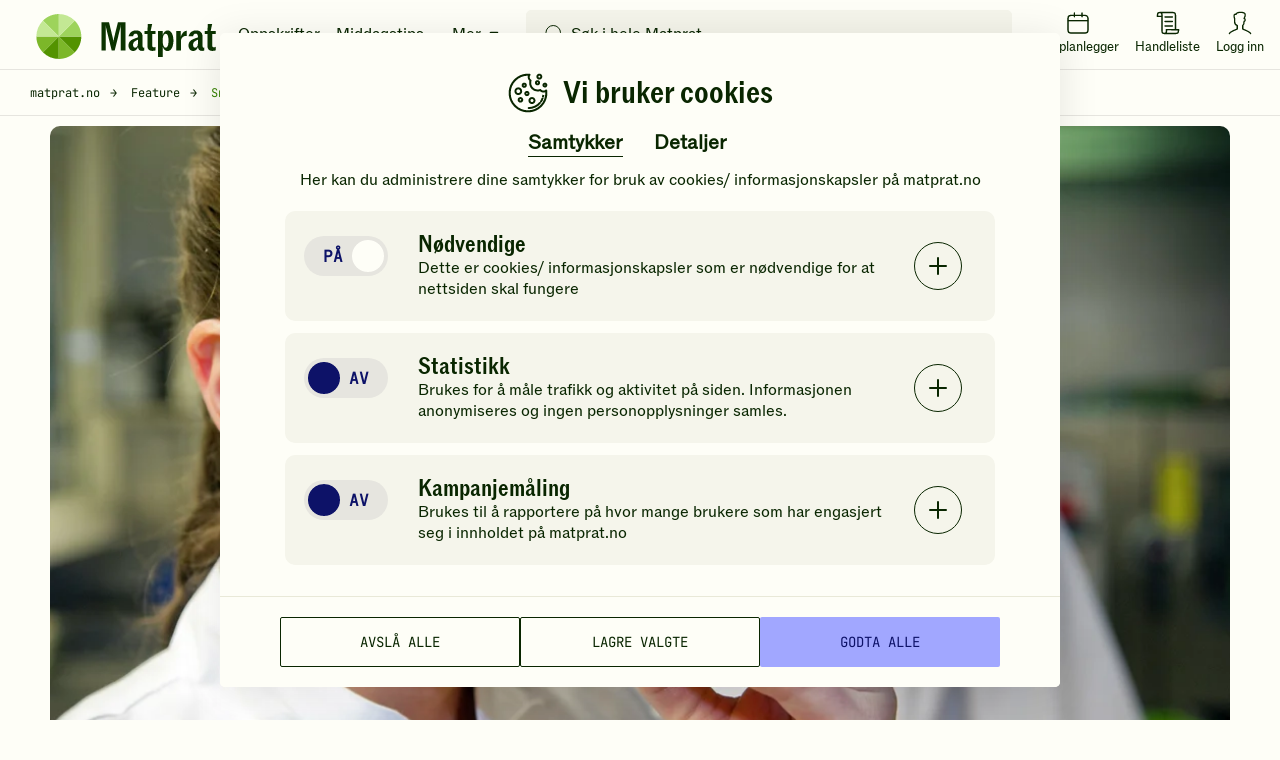

--- FILE ---
content_type: text/html; charset=utf-8
request_url: https://www.matprat.no/artikler/feature/snart-doktor-pa-kjokkenet/
body_size: 33283
content:

<!DOCTYPE html>
<html lang="no" style="scroll-behavior: smooth;">
<head>
    <style>.async-hide { opacity: 0 !important} </style>
    <script src="/Sites/OEK.MatPrat.AddOn/Content/dist/Content/Scripts__old/head/contentRelations.js.min?v=lvW49M78SusDhFE5cptYTDownpox-XvF8pdytytQeZo1"></script>
<meta charset="utf-8" /><meta http-equiv="X-UA-Compatible" content="IE=edge,chrome=1" />

	<link rel="icon" href="/Sites/OEK.MatPrat.AddOn/Content/Images/logo/favicon.png?v=6" type="image/png" />
      
<link rel="preload" href="/Sites/OEK.MatPrat.AddOn/Content/Styles/fonts/v2/icomoon.woff?-7cgfdma" crossorigin="anonymous" as="font" />
<link rel="preload" href="/Sites/OEK.MatPrat.AddOn/Content/Styles/fonts/ABCROM/ABCROM-Regular.woff" crossorigin="anonymous" as="font" />
<link rel="preload" href="/Sites/OEK.MatPrat.AddOn/Content/Styles/fonts/ABCROMCondensed/ABCROMCondensed-Medium.woff" crossorigin="anonymous" as="font" />
<link rel="preload" href="/Sites/OEK.MatPrat.AddOn/Content/Styles/fonts/JetBrainsMono/JetBrainsMono-Regular.woff" crossorigin="anonymous" as="font" />
<link rel="preload" href="/Sites/OEK.MatPrat.AddOn/Content/Styles/fonts/OTBulb/OTBulbReverse.woff" crossorigin="anonymous" as="font" />
<link rel="preload" href="/Sites/OEK.MatPrat.AddOn/Content/Styles/fonts/arrows.woff?-q1pi4o" crossorigin="anonymous" as="font" /><title>
	Snart doktor på kjøkkenet - Feature - Matprat
</title>
	        <meta name="description" content="Hun er den første i landet som tar doktorgrad i molekylær gastronomi." />
	        <meta name="viewport" content="width=device-width, initial-scale=1.0, viewport-fit=cover" />
<script type="application/ld+json">
   [{"@context":"https://schema.org","@type":"Article","mainEntityOfPage":{"@id":"https://www.matprat.no/artikler/feature/snart-doktor-pa-kjokkenet/","@type":"WebPage"},"headline":"Snart doktor på kjøkkenet","image":["https://images.matprat.no/qfg387uk57"],"datePublished":"2012-12-19T16:26:42+01:00","dateModified":"2014-04-01T12:30:16+02:00","author":{"name":"Matprat","@type":"Person"},"publisher":{"@type":"Organization","name":"Matprat","logo":{"url":"https://www.matprat.no/Sites/OEK.MatPrat.AddOn/Content/Images/logo/logo.jpg","@type":"ImageObject"}},"description":"Hun er den første i landet som tar doktorgrad i molekylær gastronomi."}]
</script>

<script type="application/ld+json">
   {"@context":"https://schema.org","@type":"WebPage","name":"Snart doktor på kjøkkenet","url":"https://www.matprat.no/artikler/feature/snart-doktor-pa-kjokkenet/","speakable":{"@type":"SpeakableSpecification","xpath":["/html/head/title","/html/head/meta[@name='description']/@content"]}}
</script>
<meta name="theme-color" content="#fefef7" />
        <meta name="google-site-verification" content="bDBv_JHA2hib0MT3FCkmnBFYqsjsbUkqVJUs_7kLQDU" />
    <link rel="canonical" href="https://www.matprat.no/artikler/feature/snart-doktor-pa-kjokkenet/" /><link href="/Sites/OEK.MatPrat.AddOn/Content/Styles/bundles?v=CETWj1DhvgKmHT-VUOVTsb14jjkVYcaAeaIah9YYqE41" rel="stylesheet" />
<script src="/Sites/OEK.MatPrat.AddOn/Content/Styles/topScripts?v=pL3z1MJCrYm4ZFLrknPNhnktaCSZqro7ptKZJA3r2hY1"></script>

	    
	<script type="text/javascript">
        fbAppId = 275661345875937;
    </script>
	
	<script src="https://use.typekit.net/tym4ock.js"></script>
    <script>try{Typekit.load({ async: true });}catch(e){}</script>
	
	
    <script src="/campaignBundles?v=m--nnkwgCwAyGKA_h0rJTumFDtL7LXL2lgFOVh9k6DE1"></script>

    

<!-- DataLayer Configuration -->
<script>
    var dataLayer = window.dataLayer = window.dataLayer || [];
    var dimensions = {};

    
        dimensions['dimension2'] = 'Feature';
    
        dimensions['dimension5'] = 'Snart doktor på kjøkkenet';
    
        dimensions['dimension7'] = 0;
    

    dimensions['dimension8'] =   '';
    dimensions['dimension9'] = '';
    dimensions['dimension11'] =   'Regular';

    
        dimensions['dimension14'] = 0.00;
    

    dimensions['dimension15'] = 'logged-out';
    dimensions['dimension16'] = 'Feature';

    dataLayer.push(dimensions);

    if ("standalone" in window.navigator && window.navigator.standalone) {
      window.dataLayer.push({
        event: "pwa_standalone_mode",
        pwa_platform: "iOS Safari",
      });
    }

</script>

<!-- Google Tag Manager -->

        <script>
            (function(w,d,s,l,i){w[l]=w[l]||[];w[l].push({'gtm.start':
                new Date().getTime(),event:'gtm.js'});var f=d.getElementsByTagName(s)[0],
                j=d.createElement(s),dl=l!='dataLayer'?'&l='+l:'';j.async=true;
                
                j.src=
                'https://www.googletagmanager.com/gtm.js?id='+i+dl;f.parentNode.insertBefore(j,f);
            })(window,document,'script','dataLayer','GTM-NKQX9L');
        </script>
    

<!-- GA Client ID Collection -->
	

<!-- RECAPTCHA START OF SCRIPT -->
<script src="https://www.google.com/recaptcha/api.js?render=6LfvuNUfAAAAAPRSD--NeJHNI2gx9HYTMhTlo_wG"></script>
<script>
    class matCaptcha {
        constructor(siteKey) {
            this.siteKey = siteKey;
        }

        generateTokenAndExecuteCallback(action, onSuccess, onError) {
            grecaptcha.ready(() => {
                grecaptcha
                    .execute(this.siteKey, { action: action })
                    .then((token) => {
                        onSuccess(token);
                    })
                    .catch(() => {
                        onError(err);
                    });
            });
        }
    }

    var matpratCaptcha = new matCaptcha("6LfvuNUfAAAAAPRSD--NeJHNI2gx9HYTMhTlo_wG");
</script>

<!-- RECAPTCHA END OF SCRIPT --><link rel="preconnect" href="//i.ytimg.com" /><link rel="preconnect" href="//www.youtube.com" /><meta name="msapplication-TileColor" content="#222222" />    
   

<meta property="fb:admins" content="100005957289931" /> 
<meta property="fb:app_id" content="275661345875937" /> 
<meta property="og:title" content="Snart doktor på kjøkkenet" />
<meta property="og:type" content="article" />
<meta property="og:url" content="https://www.matprat.no/artikler/feature/snart-doktor-pa-kjokkenet/" />
<meta property="og:description" content="Hun er den første i landet som tar doktorgrad i molekylær gastronomi. I et unikt samarbeid med flere av landets beste kokker, fordyper Guro Helgesdotter Rognså seg i de kjemiske endringene som skjer i maten under tilberedning." />
<meta property="og:image" content="https://images.matprat.no/qfg387uk57-normal/710/og.jpg" />
<meta property="og:image:width" content="710" />
<meta property="og:image:height" content="399" />

        <meta property="article:section" content="Feature" />
    

        <meta property="article:tag" content="rank:2" />
    



</head>
<body class="">
	
<!-- Google Tag Manager (noscript) -->
<noscript>
    <iframe src="https://www.googletagmanager.com/ns.html?id=GTM-NKQX9L" height="0" width="0" style="display:none;visibility:hidden"></iframe>
</noscript>
<!-- End Google Tag Manager (noscript) -->

    
    
    <div class="cookies-popup-root" id="cookies-popup-root"></div>
              


    
    <!-- Load Facebook SDK for JavaScript -->

    
    <!-- Load shopping list data -->
    <div id="global-features-root"></div>
    <div id="shoppinglist" data-captcha-sitekey="6LdP7gMcAAAAAD8hWZcDHWg5iJdbRbhxaUvysPDz" data-translated-text='{&quot;title&quot;:&quot;Handleliste&quot;,&quot;back&quot;:&quot;Tilbake&quot;,&quot;addToShoppingList&quot;:&quot;Legg i handlelisten&quot;,&quot;recipeAddedtoShoppingList&quot;:&quot;Oppskriften er lagt i handlelisten&quot;,&quot;removeFromShoppingList&quot;:&quot;Fjern fra handlelisten&quot;,&quot;viewShoppingList&quot;:&quot;Vis handleliste&quot;,&quot;newItemAdded&quot;:&quot;Du har lagt til en ny vare&quot;,&quot;newItemsAdded&quot;:&quot;nye varer varer er lagt til&quot;,&quot;shoppingListCleared&quot;:&quot;Handlelisten er tømt&quot;,&quot;newItemRemoved&quot;:&quot;Du har fjernet en ny vare&quot;,&quot;newItemsRemoved&quot;:&quot;varer er fjernet&quot;,&quot;itemRemoved&quot;:&quot;Du har fjernet en vare&quot;,&quot;itemsRemoved&quot;:&quot;Du har fjernet varer&quot;,&quot;itemsUnchecked&quot;:&quot;Alle markeringer er fjernet&quot;,&quot;itemUnchecked&quot;:&quot;Du har krysset vekk varen&quot;,&quot;linkCopiedToClipboard&quot;:&quot;Lenken er kopiert til utklippstavlen&quot;,&quot;viewList&quot;:&quot;Se handleliste&quot;,&quot;hide&quot;:&quot;Skjul&quot;,&quot;deleteCrossedOffItems&quot;:&quot;Slett avkryssede varer&quot;,&quot;clearShoppingList&quot;:&quot;Tøm handlelisten&quot;,&quot;item&quot;:&quot;vare&quot;,&quot;items&quot;:&quot;varer&quot;,&quot;ingredient&quot;:&quot;Ingrediens&quot;,&quot;byRecipe&quot;:&quot;Sortert etter oppskrift&quot;,&quot;byIngredient&quot;:&quot;Sortert etter ingredienser&quot;,&quot;myItems&quot;:&quot;Mine varer&quot;,&quot;addItem&quot;:&quot;Legg til vare&quot;,&quot;copyLink&quot;:&quot;Kopier lenke&quot;,&quot;sendMail&quot;:&quot;Send e-post&quot;,&quot;sendSms&quot;:&quot;Send SMS&quot;,&quot;addItemToYourShoppingList&quot;:&quot;Legg en vare i handlelisten din&quot;,&quot;save&quot;:&quot;Lagre&quot;,&quot;congratulations&quot;:&quot;Gratulerer!&quot;,&quot;youHaveAllItems&quot;:&quot;Du har handlet alle varene du trenger!&quot;,&quot;getInspirations&quot;:&quot;Få tips til nye ting du kan lage!&quot;,&quot;createListForNextShopping&quot;:&quot;Lag ny handleliste&quot;,&quot;yourListIsEmpty&quot;:&quot;Handlelisten din er tom&quot;,&quot;createYourShoppingList&quot;:&quot;Lag handleliste&quot;,&quot;printList&quot;:&quot;Skriv ut&quot;,&quot;uncheckAll&quot;:&quot;Fjern alle markeringer&quot;,&quot;itemsToBuy&quot;:&quot;varer igjen å handle&quot;,&quot;checkedItems&quot;:&quot;varer er i boks&quot;,&quot;addedToList&quot;:&quot;Lagt til handlelisten&quot;,&quot;emailMsg1&quot;:&quot;Hilsen oss i Matprat&quot;,&quot;emailMsg2&quot;:&quot;Kommentar fra avsender&quot;,&quot;emailMsgEnding&quot;:&quot;Kos deg på handletur!&quot;,&quot;emailMsgHey&quot;:&quot;Hei!&quot;,&quot;emailSenderMsg&quot;:&quot;deler denne handlelisten med deg&quot;,&quot;emailMsgLinkButton&quot;:&quot;Gå til handlelisten&quot;,&quot;sendByEmailMsg&quot;:&quot;Send handlelisten din på e-post&quot;,&quot;enterEmailMsg&quot;:&quot;Sett inn e-post for å dele handlelisten din&quot;,&quot;recipientEmailAddress&quot;:&quot;Mottakers e-post&quot;,&quot;senderName&quot;:&quot;Ditt navn&quot;,&quot;yourMessage&quot;:null,&quot;send&quot;:&quot;Send&quot;,&quot;smsSent&quot;:&quot;SMS er sendt&quot;,&quot;emailSent&quot;:&quot;E-post er sendt&quot;,&quot;emailCaution&quot;:&quot;Informasjonen blir ikke lagret. Den blir kun brukt til å sende handlelisten.&quot;,&quot;sendBySmsMsg&quot;:&quot;Send handlelisten din på SMS&quot;,&quot;enterPhoneNumberMsg&quot;:&quot;Sett inn et mobilnummer for å dele handlelisten din&quot;,&quot;yourPhoneNumber&quot;:&quot;Mobilnummer&quot;,&quot;phoneNumberCaution&quot;:&quot;Mobilnummeret blir ikke lagret, det blir kun brukt til å sende handlelisten&quot;,&quot;linkIsNotValid&quot;:&quot;Lenken er ugyldig&quot;,&quot;phoneNumberIsNotValid&quot;:&quot;Mobilnummeret er ikke gyldig&quot;,&quot;recipientEmailIsNotValid&quot;:&quot;E-postadressen er ikke gyldig&quot;,&quot;senderEmailIsNotValid&quot;:&quot;E-postadressen er ikke gyldig&quot;,&quot;shareShoppingList&quot;:&quot;Del handlelisten&quot;,&quot;getLinkToYourList&quot;:&quot;Motta lenke til handlelisten&quot;,&quot;openShoppingList&quot;:&quot;Forhåndsvisning av handlelisten&quot;,&quot;turnIntoChecklist&quot;:&quot;Gjør listen din om til en sjekkliste du kan dele med venner eller familie!&quot;,&quot;areYouSure&quot;:&quot;Er du sikker på at du vil fjerne oppskriften?&quot;,&quot;yes&quot;:&quot;Ja&quot;,&quot;no&quot;:&quot;Nei&quot;,&quot;portions&quot;:&quot;PORSJONER&quot;,&quot;landscapePopupHeader&quot;:&quot;Hold mobilen i stående retning&quot;,&quot;landscapePopupText&quot;:&quot;Da fungerer handlelisten best!&quot;,&quot;recipeProcessHeaderText&quot;:&quot;Slik gjør du&quot;,&quot;recipeIngredientsHeaderText&quot;:&quot;Ingredienser&quot;,&quot;recipePortionsHeaderText&quot;:&quot;Mer info&quot;,&quot;recipeNutritionsHeaderText&quot;:&quot;Næringsinnhold&quot;,&quot;recipeNutritionsAboutText&quot;:&quot;Beregnet per porsjon basert på oppskriften. Næringsinnholdet vil variere med størrelsen på porsjon og valgt tilbehør.&quot;,&quot;recipeRatingRateText&quot;:&quot;Vurder oppskriften&quot;,&quot;recipeRatingYourRatingText&quot;:&quot;Din vurdering&quot;,&quot;recipeRatingRateAgaingText&quot;:&quot;Vil du ombestemme deg? Gi en ny vurdering!&quot;,&quot;recipeRatingSaveText&quot;:&quot;Send&quot;,&quot;recipeRatingConfirmText&quot;:&quot;Hvor mange stjerner vil du gi denne oppskriften?&quot;,&quot;recipeRatingYummyText&quot;:&quot;Yummy!&quot;,&quot;recipeLeftoversHeaderText&quot;:&quot;Bruk opp restene!&quot;,&quot;recipeLeftoversAboutText&quot;:&quot;Har du noe til overs fra du lagde denne retten? Prøv denne oppskriften!&quot;,&quot;recipeMoreIdeasHeaderText&quot;:&quot;Du liker kanskje disse også&quot;,&quot;recipeSustainabilityAndProductionHeaderText&quot;:&quot;Andre ting du kanskje synes er interessant&quot;,&quot;weeklyMenuPlannerText&quot;:&quot;Legg i ukeplanen&quot;}' data-is-authenticated="False"></div>
    <div id="shoppinglist-popup"></div>
    <div id="modals-root"></div>
    <div id="planner-modals-root"></div>
    <div id="toast-messages-root"></div>

	<!--[if lt IE 8]>
			<p class="browsehappy">You are using an <strong>outdated</strong> browser. Please <a href="http://browsehappy.com/">upgrade your browser</a> to improve your experience.</p>
		<![endif]-->
	
	
	<form method="post" action="/artikler/feature/snart-doktor-pa-kjokkenet/" id="form" class="margin-0">
<div class="aspNetHidden">
<input type="hidden" name="__VIEWSTATE" id="__VIEWSTATE" value="3Gv14jHbzDxfy0J+r6gicNoURErp6kVMdPQlomfk2uNfW/Bphlj1vZs0lfb6e9FEiRJCZ8RY1RSM2ERaAxd0oOIdWdo=" />
</div>

<div class="aspNetHidden">

	<input type="hidden" name="__VIEWSTATEGENERATOR" id="__VIEWSTATEGENERATOR" value="49727938" />
</div>
        <div id="common-captions" data-model="{&quot;menu&quot;:{&quot;translations&quot;:{&quot;moreBtn&quot;:&quot;Mer&quot;,&quot;menuBtn&quot;:&quot;Meny&quot;,&quot;toolsTitle&quot;:&quot;Nyttige verktøy&quot;,&quot;searchInputPlaceholder&quot;:&quot;Søk i hele Matprat&quot;,&quot;showResultsBtn&quot;:&quot;Vis resultater&quot;,&quot;luckyShotCaptions&quot;:{&quot;pickDayText&quot;:&quot;Velg dag&quot;,&quot;addToDayText&quot;:&quot;Legg til valgt dag&quot;,&quot;luckyShotText&quot;:&quot;Ta sjansen!&quot;,&quot;tryAgainText&quot;:&quot;Prøv igjen&quot;,&quot;addToPlannerText&quot;:&quot;Legg i ukeplanleggeren&quot;}},&quot;menuLinks&quot;:[{&quot;url&quot;:&quot;/oppskrifter/&quot;,&quot;text&quot;:&quot;Oppskrifter&quot;},{&quot;url&quot;:&quot;/artikler/middagstips/&quot;,&quot;text&quot;:&quot;Middagstips&quot;},{&quot;url&quot;:&quot;/lar-mer/&quot;,&quot;text&quot;:&quot;Matlaging&quot;},{&quot;url&quot;:&quot;/barekraftig-matproduksjon/&quot;,&quot;text&quot;:&quot;Samfunn&quot;},{&quot;url&quot;:&quot;/livsstil/&quot;,&quot;text&quot;:&quot;Kosthold&quot;},{&quot;url&quot;:&quot;/biff/&quot;,&quot;text&quot;:&quot;Biffguiden&quot;}],&quot;menuTools&quot;:{&quot;recipes&quot;:{&quot;url&quot;:&quot;/oppskrifter/&quot;,&quot;text&quot;:&quot;Oppskrifter&quot;},&quot;fridge&quot;:{&quot;url&quot;:&quot;/hva-har-du-i-kjoleskapet/&quot;,&quot;text&quot;:&quot;Hva har du i kjøleskapet?&quot;},&quot;planner&quot;:{&quot;url&quot;:&quot;/ukeplanlegger/&quot;,&quot;text&quot;:&quot;Ukeplanlegger&quot;},&quot;measurement&quot;:{&quot;url&quot;:&quot;/artikler/mengde-mal-og-vekt/mal-og-vekt/&quot;,&quot;text&quot;:&quot;Mål &amp; Vekt kalkulatorer&quot;},&quot;minMatprat&quot;:{&quot;url&quot;:&quot;/min-matprat/&quot;,&quot;loginText&quot;:&quot;Logg inn&quot;,&quot;minMatpratText&quot;:&quot;Min Matprat&quot;},&quot;luckyShot&quot;:{&quot;text&quot;:&quot;Ta sjansen&quot;},&quot;shoppingList&quot;:{&quot;text&quot;:&quot;Handleliste&quot;},&quot;industry&quot;:{&quot;url&quot;:&quot;/bransje/&quot;,&quot;text&quot;:&quot;Bransje&quot;},&quot;chatbot&quot;:{&quot;url&quot;:&quot;/assistent&quot;,&quot;text&quot;:&quot;Chat&quot;}},&quot;searchPageUrl&quot;:&quot;/sok/&quot;},&quot;footer&quot;:{&quot;socialLinks&quot;:{&quot;facebook&quot;:&quot;https://www.facebook.com/Matprat&quot;,&quot;twitter&quot;:&quot;https://twitter.com/matprat_no&quot;,&quot;youtube&quot;:&quot;https://youtube.com/Matprat&quot;,&quot;instagram&quot;:&quot;https://instagram.com/matprat.no/&quot;,&quot;instagramSocialThemes&quot;:&quot;https://www.instagram.com/praten.bak.maten/&quot;},&quot;links&quot;:[{&quot;title&quot;:&quot;Om Matprat&quot;,&quot;href&quot;:&quot;/om-oss/&quot;,&quot;target&quot;:&quot;_self&quot;},{&quot;title&quot;:&quot;Ansatte&quot;,&quot;href&quot;:&quot;/ansatte/&quot;,&quot;target&quot;:&quot;_self&quot;},{&quot;title&quot;:&quot;Kontakt oss&quot;,&quot;href&quot;:&quot;/kontakt-oss/&quot;,&quot;target&quot;:&quot;_self&quot;},{&quot;title&quot;:&quot;Nyhetsrom&quot;,&quot;href&quot;:&quot;/nyhetsrom/&quot;,&quot;target&quot;:&quot;_self&quot;},{&quot;title&quot;:&quot;Matprat-ekspertene&quot;,&quot;href&quot;:&quot;/matprat-ekspertene/&quot;,&quot;target&quot;:&quot;_self&quot;},{&quot;title&quot;:&quot;Podkast&quot;,&quot;href&quot;:&quot;/podcast/&quot;,&quot;target&quot;:&quot;_self&quot;},{&quot;title&quot;:&quot;Film&quot;,&quot;href&quot;:&quot;/film/&quot;,&quot;target&quot;:&quot;_self&quot;},{&quot;title&quot;:&quot;Bransje&quot;,&quot;href&quot;:&quot;/bransje/&quot;,&quot;target&quot;:&quot;_self&quot;},{&quot;title&quot;:&quot;Retningslinjer for bruk av innhold&quot;,&quot;href&quot;:&quot;/retningslinjer-for-bruk-av-innhold/&quot;,&quot;target&quot;:&quot;_self&quot;},{&quot;title&quot;:&quot;Datainnsamling&quot;,&quot;href&quot;:&quot;/datainnsamling/&quot;,&quot;target&quot;:&quot;_self&quot;},{&quot;title&quot;:&quot;Personvern&quot;,&quot;href&quot;:&quot;/personvern/&quot;,&quot;target&quot;:&quot;_self&quot;},{&quot;title&quot;:&quot;Vilkår for bruk av \&quot;Min Matprat\&quot;&quot;,&quot;href&quot;:&quot;/vilkar-for-bruk-av-min-matprat/&quot;,&quot;target&quot;:&quot;_self&quot;},{&quot;title&quot;:&quot;For barna: MatStart&quot;,&quot;href&quot;:&quot;/link/2253b3dc60d44d71859539104178c853.aspx&quot;,&quot;target&quot;:&quot;_blank&quot;},{&quot;title&quot;:&quot;Kronikker og debatt&quot;,&quot;href&quot;:&quot;/kronikker-og-debatt/&quot;,&quot;target&quot;:&quot;_self&quot;},{&quot;title&quot;:&quot;Oppdelingsguiden&quot;,&quot;href&quot;:&quot;/oppdelingsguiden/&quot;,&quot;target&quot;:&quot;_self&quot;}],&quot;homePage&quot;:&quot;/&quot;,&quot;cookiePage&quot;:&quot;/datainnsamling/&quot;,&quot;privacyPage&quot;:&quot;/personvern/&quot;,&quot;version&quot;:&quot;11.21.1.17878&quot;},&quot;shoppingList&quot;:{&quot;title&quot;:&quot;Handleliste&quot;,&quot;back&quot;:&quot;Tilbake&quot;,&quot;addToShoppingList&quot;:&quot;Legg i handlelisten&quot;,&quot;recipeAddedtoShoppingList&quot;:&quot;Oppskriften er lagt i handlelisten&quot;,&quot;removeFromShoppingList&quot;:&quot;Fjern fra handlelisten&quot;,&quot;viewShoppingList&quot;:&quot;Vis handleliste&quot;,&quot;newItemAdded&quot;:&quot;Du har lagt til en ny vare&quot;,&quot;newItemsAdded&quot;:&quot;nye varer varer er lagt til&quot;,&quot;shoppingListCleared&quot;:&quot;Handlelisten er tømt&quot;,&quot;newItemRemoved&quot;:&quot;Du har fjernet en ny vare&quot;,&quot;newItemsRemoved&quot;:&quot;varer er fjernet&quot;,&quot;itemRemoved&quot;:&quot;Du har fjernet en vare&quot;,&quot;itemsRemoved&quot;:&quot;Du har fjernet varer&quot;,&quot;itemsUnchecked&quot;:&quot;Alle markeringer er fjernet&quot;,&quot;itemUnchecked&quot;:&quot;Du har krysset vekk varen&quot;,&quot;linkCopiedToClipboard&quot;:&quot;Lenken er kopiert til utklippstavlen&quot;,&quot;viewList&quot;:&quot;Se handleliste&quot;,&quot;hide&quot;:&quot;Skjul&quot;,&quot;deleteCrossedOffItems&quot;:&quot;Slett avkryssede varer&quot;,&quot;clearShoppingList&quot;:&quot;Tøm handlelisten&quot;,&quot;item&quot;:&quot;vare&quot;,&quot;items&quot;:&quot;varer&quot;,&quot;ingredient&quot;:&quot;Ingrediens&quot;,&quot;byRecipe&quot;:&quot;Sortert etter oppskrift&quot;,&quot;byIngredient&quot;:&quot;Sortert etter ingredienser&quot;,&quot;myItems&quot;:&quot;Mine varer&quot;,&quot;addItem&quot;:&quot;Legg til vare&quot;,&quot;copyLink&quot;:&quot;Kopier lenke&quot;,&quot;sendMail&quot;:&quot;Send e-post&quot;,&quot;sendSms&quot;:&quot;Send SMS&quot;,&quot;addItemToYourShoppingList&quot;:&quot;Legg en vare i handlelisten din&quot;,&quot;save&quot;:&quot;Lagre&quot;,&quot;congratulations&quot;:&quot;Gratulerer!&quot;,&quot;youHaveAllItems&quot;:&quot;Du har handlet alle varene du trenger!&quot;,&quot;getInspirations&quot;:&quot;Få tips til nye ting du kan lage!&quot;,&quot;createListForNextShopping&quot;:&quot;Lag ny handleliste&quot;,&quot;yourListIsEmpty&quot;:&quot;Handlelisten din er tom&quot;,&quot;createYourShoppingList&quot;:&quot;Lag handleliste&quot;,&quot;printList&quot;:&quot;Skriv ut&quot;,&quot;uncheckAll&quot;:&quot;Fjern alle markeringer&quot;,&quot;itemsToBuy&quot;:&quot;varer igjen å handle&quot;,&quot;checkedItems&quot;:&quot;varer er i boks&quot;,&quot;addedToList&quot;:&quot;Lagt til handlelisten&quot;,&quot;emailMsg1&quot;:&quot;Hilsen oss i Matprat&quot;,&quot;emailMsg2&quot;:&quot;Kommentar fra avsender&quot;,&quot;emailMsgEnding&quot;:&quot;Kos deg på handletur!&quot;,&quot;emailMsgHey&quot;:&quot;Hei!&quot;,&quot;emailSenderMsg&quot;:&quot;deler denne handlelisten med deg&quot;,&quot;emailMsgLinkButton&quot;:&quot;Gå til handlelisten&quot;,&quot;sendByEmailMsg&quot;:&quot;Send handlelisten din på e-post&quot;,&quot;enterEmailMsg&quot;:&quot;Sett inn e-post for å dele handlelisten din&quot;,&quot;recipientEmailAddress&quot;:&quot;Mottakers e-post&quot;,&quot;senderName&quot;:&quot;Ditt navn&quot;,&quot;yourMessage&quot;:null,&quot;send&quot;:&quot;Send&quot;,&quot;smsSent&quot;:&quot;SMS er sendt&quot;,&quot;emailSent&quot;:&quot;E-post er sendt&quot;,&quot;emailCaution&quot;:&quot;Informasjonen blir ikke lagret. Den blir kun brukt til å sende handlelisten.&quot;,&quot;sendBySmsMsg&quot;:&quot;Send handlelisten din på SMS&quot;,&quot;enterPhoneNumberMsg&quot;:&quot;Sett inn et mobilnummer for å dele handlelisten din&quot;,&quot;yourPhoneNumber&quot;:&quot;Mobilnummer&quot;,&quot;phoneNumberCaution&quot;:&quot;Mobilnummeret blir ikke lagret, det blir kun brukt til å sende handlelisten&quot;,&quot;linkIsNotValid&quot;:&quot;Lenken er ugyldig&quot;,&quot;phoneNumberIsNotValid&quot;:&quot;Mobilnummeret er ikke gyldig&quot;,&quot;recipientEmailIsNotValid&quot;:&quot;E-postadressen er ikke gyldig&quot;,&quot;senderEmailIsNotValid&quot;:&quot;E-postadressen er ikke gyldig&quot;,&quot;shareShoppingList&quot;:&quot;Del handlelisten&quot;,&quot;getLinkToYourList&quot;:&quot;Motta lenke til handlelisten&quot;,&quot;openShoppingList&quot;:&quot;Forhåndsvisning av handlelisten&quot;,&quot;turnIntoChecklist&quot;:&quot;Gjør listen din om til en sjekkliste du kan dele med venner eller familie!&quot;,&quot;areYouSure&quot;:&quot;Er du sikker på at du vil fjerne oppskriften?&quot;,&quot;yes&quot;:&quot;Ja&quot;,&quot;no&quot;:&quot;Nei&quot;,&quot;portions&quot;:&quot;PORSJONER&quot;,&quot;landscapePopupHeader&quot;:&quot;Hold mobilen i stående retning&quot;,&quot;landscapePopupText&quot;:&quot;Da fungerer handlelisten best!&quot;,&quot;recipeProcessHeaderText&quot;:&quot;Slik gjør du&quot;,&quot;recipeIngredientsHeaderText&quot;:&quot;Ingredienser&quot;,&quot;recipePortionsHeaderText&quot;:&quot;Mer info&quot;,&quot;recipeNutritionsHeaderText&quot;:&quot;Næringsinnhold&quot;,&quot;recipeNutritionsAboutText&quot;:&quot;Beregnet per porsjon basert på oppskriften. Næringsinnholdet vil variere med størrelsen på porsjon og valgt tilbehør.&quot;,&quot;recipeRatingRateText&quot;:&quot;Vurder oppskriften&quot;,&quot;recipeRatingYourRatingText&quot;:&quot;Din vurdering&quot;,&quot;recipeRatingRateAgaingText&quot;:&quot;Vil du ombestemme deg? Gi en ny vurdering!&quot;,&quot;recipeRatingSaveText&quot;:&quot;Send&quot;,&quot;recipeRatingConfirmText&quot;:&quot;Hvor mange stjerner vil du gi denne oppskriften?&quot;,&quot;recipeRatingYummyText&quot;:&quot;Yummy!&quot;,&quot;recipeLeftoversHeaderText&quot;:&quot;Bruk opp restene!&quot;,&quot;recipeLeftoversAboutText&quot;:&quot;Har du noe til overs fra du lagde denne retten? Prøv denne oppskriften!&quot;,&quot;recipeMoreIdeasHeaderText&quot;:&quot;Du liker kanskje disse også&quot;,&quot;recipeSustainabilityAndProductionHeaderText&quot;:&quot;Andre ting du kanskje synes er interessant&quot;,&quot;weeklyMenuPlannerText&quot;:&quot;Legg i ukeplanen&quot;},&quot;planner&quot;:{&quot;title&quot;:&quot;Ukeplanlegger&quot;,&quot;thumbnailImageUrl&quot;:&quot;https://images.matprat.no/nxp5lazutq&quot;,&quot;searchRecipesText&quot;:&quot;Finn oppskrifter og legg dem i ukeplanen din&quot;,&quot;luckyShotText&quot;:&quot;Ta sjansen!&quot;,&quot;addWeekText&quot;:&quot;Legg hele uka i handlelisten&quot;,&quot;saveToWeeklyPlansText&quot;:&quot;Lagre i mine ukeplaner&quot;,&quot;clearWeekText&quot;:&quot;Fjern alle oppskriftene&quot;,&quot;addToPlannerText&quot;:&quot;Legg i ukeplanleggeren&quot;,&quot;tryAgainText&quot;:&quot;Prøv igjen&quot;,&quot;pickDayText&quot;:&quot;Velg dag&quot;,&quot;pickWeekText&quot;:&quot;Velg uke&quot;,&quot;addToDayText&quot;:&quot;Legg til valgt dag&quot;,&quot;addToWeekText&quot;:&quot;Legg til valgt uke&quot;,&quot;setWeeklyPlanNameText&quot;:&quot;Gi ukeplanen et navn&quot;,&quot;addAllToShoppingListText&quot;:&quot;Legg i handlelisten&quot;,&quot;addAllToPlannerText&quot;:&quot;Legg alle oppskriftene i ukeplanen&quot;,&quot;editWeeklyPlanText&quot;:&quot;Rediger ukeplanen&quot;,&quot;mergePlannersMessageText&quot;:&quot;Du har lagt noen oppskrifter i ukeplanen din, før du logget inn. Vil du legge dem til, i tillegg til oppskriftene du kanskje allerede har i ukeplanen?&quot;,&quot;mergingConfirmationText&quot;:&quot;Ja, legg til alle&quot;,&quot;cancelMergingText&quot;:&quot;Ikke legg til&quot;,&quot;moveToOtherDayText&quot;:&quot;Flytt til en annen dag&quot;,&quot;backToPlannerText&quot;:&quot;Tilbake til ukeplanleggeren&quot;,&quot;saveWeeklyPlanMessageText&quot;:&quot;Du finner planen din under Min Matprat&quot;,&quot;addAllWeeklyMenuText&quot;:&quot;Legg til alt i planleggeren min&quot;,&quot;deleteRecipesWarningText&quot;:&quot;Er du sikker på at du vil fjerne alle oppskriftene?&quot;,&quot;deletePlannerWarningText&quot;:&quot;Er du sikker på at du vil fjerne planleggeren?&quot;,&quot;editPlannerTitleText&quot;:&quot;Rediger ukeplan&quot;,&quot;editPlannerSubtitleText&quot;:&quot;Gi planen nytt navn&quot;,&quot;filtersHeader&quot;:&quot;Filter&quot;,&quot;noRecipesHeader&quot;:&quot;Vi har ingen oppskrifter!&quot;,&quot;noRecipesText&quot;:&quot;Forsøk igjen med andre ord eller fjern eventuelle valg i filteret!&quot;,&quot;clearAllFiltersText&quot;:&quot;Tøm filter&quot;,&quot;ingredientsFilterPlaceholder&quot;:&quot;Skriv inn ingredienser&quot;,&quot;ingredientGroupSuffixText&quot;:&quot;Ingrediensgruppe&quot;,&quot;recipesAvailableText&quot;:&quot;oppskrifter tilgjengelig&quot;,&quot;changeButtonText&quot;:&quot;Bruk&quot;,&quot;fridgeLinkHeaderText&quot;:&quot;Kast mindre mat!&quot;,&quot;fridgeLinkSubHeaderText&quot;:&quot;Bruk opp restene dine...&quot;,&quot;addToPlannerFromWeeklyMenuPopupButtonText&quot;:&quot;Gå til ukeplanleggeren&quot;,&quot;addToPlannerFromWeeklyMenuPopupInfoText&quot;:&quot;Du har nå lagt denne ukemenyen i planleggeren din&quot;,&quot;addToPlannerFromWeeklyMenuMainButtonText&quot;:&quot;Legg uka i planleggeren&quot;,&quot;weeklyMenuTitleText&quot;:&quot;Se vårt forslag til en variert ukemeny&quot;,&quot;weeklyMenuOpenButtonText&quot;:&quot;Ukemeny for uke&quot;,&quot;noteAddText&quot;:&quot;Legg til notat&quot;,&quot;noteEditText&quot;:&quot;Rediger notat&quot;,&quot;noteSaveText&quot;:&quot;Lagre notat&quot;,&quot;noteInputPlaceholder&quot;:&quot;Legg inn valgfri tekst (for eksempel \&quot;Bursdag hos bestefar\&quot; eller \&quot;Restemiddag\&quot;&quot;,&quot;noteConfirmDiscardQuestionText&quot;:&quot;Er du sikker på at du vil avbryte redigeringen?&quot;,&quot;noteConfirmDiscardYesText&quot;:&quot;Ja, avbryt&quot;,&quot;noteConfirmDiscardNoText&quot;:&quot;Nei, gå tilbake&quot;,&quot;noteConfirmDeleteQuestionText&quot;:&quot;Er du sikker på at du vil slette notatet ditt?&quot;,&quot;noteConfirmDeleteYesText&quot;:&quot;Ja, slett notat&quot;,&quot;noteConfirmDeleteNoText&quot;:&quot;Nei, gå tilbake&quot;,&quot;noteEditDateText&quot;:&quot;Endre dato&quot;,&quot;addedRecipesToShoppingListText&quot;:&quot;Oppskriften er lagt i handlelisten&quot;},&quot;cookies&quot;:{&quot;cookiesSimpleModal&quot;:{&quot;title&quot;:&quot;Vi bruker cookies&quot;,&quot;content&quot;:&quot;&lt;p>Vi bruker analyseverkt&amp;oslash;y for &amp;aring; m&amp;aring;le trafikken p&amp;aring; v&amp;aring;re nettsider, og informasjonskapsler som grunnlag for videreutvikling av v&amp;aring;re tjenester. Om du velger &amp;aring; bruke matprat.no blir anonymisert brukerdata samlet inn, men ingen personopplysninger om deg vil samles eller lagres.&lt;/p>&quot;,&quot;showDetailsButton&quot;:&quot;Endre innstillinger&quot;,&quot;acceptAllCookiesButton&quot;:&quot;Godta alle&quot;},&quot;cookieDetailsModal&quot;:{&quot;saveSelectedCookiesButton&quot;:&quot;Lagre valgte&quot;,&quot;acceptAllCookiesButton&quot;:&quot;Godta alle&quot;,&quot;rejectAllCookiesButton&quot;:&quot;Avslå alle&quot;,&quot;selectionTabButton&quot;:&quot;Samtykker&quot;,&quot;informationTabButton&quot;:&quot;Detaljer&quot;,&quot;selectionTab&quot;:{&quot;title&quot;:&quot;&lt;p>Her kan du administrere dine samtykker for bruk av cookies/ informasjonskapsler p&amp;aring; matprat.no&lt;/p>&quot;,&quot;cookies&quot;:{&quot;necessary&quot;:{&quot;name&quot;:&quot;Nødvendige&quot;,&quot;description&quot;:&quot;Dette er cookies/ informasjonskapsler som er nødvendige for at nettsiden skal fungere&quot;,&quot;content&quot;:&quot;&lt;p>For at vi skal ha mulighet til &amp;aring; drifte matprat.no og tilby helt standard funksjonalitet, m&amp;aring; et minimum av informasjonskapsler v&amp;aelig;re p&amp;aring;. Disse kan du derfor ikke velge &amp;aring; sl&amp;aring; av. Det er ikke mulig &amp;aring; spore deg som person, bare generell data om bruken av nettsiden.&lt;/p>\n&lt;p>Hvis du ikke &amp;oslash;nsker at vi skal bruke de n&amp;oslash;dvendige informasjonskapslene heller, kan du sl&amp;aring; av disse i nettleseren din. Men da er det mange ting som ikke vil virke n&amp;aring;r du bruker nettsiden.&lt;/p>&quot;},&quot;personalization&quot;:{&quot;name&quot;:&quot;Statistikk&quot;,&quot;description&quot;:&quot;Brukes for å måle trafikk og aktivitet på siden. Informasjonen anonymiseres og ingen personopplysninger samles.&quot;,&quot;content&quot;:&quot;&lt;p>Informasjonskapslene brukes for &amp;aring; m&amp;aring;le bruk og trafikk p&amp;aring; matprat.no. Eksempler p&amp;aring; informasjon som blir lagret er antall sidevisninger, hvordan du fant nettstedet, antall bes&amp;oslash;k og hvordan du navigerer p&amp;aring; siden. Hensikten er &amp;aring; hjelpe oss til &amp;aring; &amp;oslash;ke brukervennligheten p&amp;aring; nettstedet, forbedre eksisterende og tilby ny funksjonalitet.&amp;nbsp;&lt;/p>&quot;},&quot;marketing&quot;:{&quot;name&quot;:&quot;Kampanjemåling&quot;,&quot;description&quot;:&quot;Brukes til å rapportere på hvor mange brukere som har engasjert seg i innholdet på matprat.no&quot;,&quot;content&quot;:&quot;&lt;p>Informasjonskapslene brukes til &amp;aring; rapportere p&amp;aring; hvor mange brukere som har engasjert seg i innholdet p&amp;aring; matprat.no. Det kan eksempelvis v&amp;aelig;re sett oppskrift, tid brukt p&amp;aring; side eller navigert videre inn i universet matprat.no. Denne dataen sendes til annonseplattformene, og brukes til m&amp;aring;ling og optimalisering av kommende kampanjer&lt;/p>&quot;}}},&quot;informationTab&quot;:{&quot;title&quot;:&quot;&lt;p>Her finner du teknisk beskrivelse av de ulike typene data vi samler og bruker.&lt;/p>&quot;,&quot;cookieGroups&quot;:[{&quot;groupTitle&quot;:null,&quot;cookies&quot;:[{&quot;name&quot;:&quot;Hva er cookies/ informasjonskapsler?&quot;,&quot;description&quot;:&quot;Informasjonskapsler er små tekstfiler som plasseres på din datamaskin når du laster ned en nettside.&quot;,&quot;content&quot;:&quot;&lt;p>Slike informasjonskapsler innhenter blant annet informasjon om nettleser, oppl&amp;oslash;sning, operativsystem hos brukerne, samt informasjon om hvorvidt brukeren er p&amp;aring;logget eller ikke.&lt;/p>\n&lt;p>Form&amp;aring;let med dette er &amp;aring; gj&amp;oslash;re din bruk av tjenesten raskere og bedre. Ved &amp;aring; endre innstillingene p&amp;aring; din datamaskin kan du forhindre bruk av informasjonskapsler, men du vil da kunne oppleve at ikke alle funksjoner p&amp;aring; nettstedet vil fungere. Bruker kan ogs&amp;aring; slette informasjonskapslene p&amp;aring; maskinen sin manuelt etter &amp;aring; ha bes&amp;oslash;kt et nettsted.&amp;nbsp;&lt;/p>\n&lt;p>Loven om elektronisk kommunikasjon krever at vi informerer brukere av nettsiden om v&amp;aring;r bruk av informasjonskapsler. Paragrafen om informasjonskapsler sier f&amp;oslash;lgende:&lt;/p>\n&lt;p>&lt;span class=\&quot;rich-text--heading3\&quot;>&amp;sect; 2-7b Bruk av informasjonskapsler/cookies&lt;br />&lt;/span>&lt;br />Lagring av opplysninger i brukers kommunikasjonsutstyr, eller &amp;aring; skaffe seg adgang til slike, er ikke tillatt uten at brukeren er informert om hvilke opplysninger som behandles, form&amp;aring;let med behandlingen, hvem som behandler opplysningene, og har samtykket til dette. F&amp;oslash;rste punktum er ikke til hinder for teknisk lagring av eller adgang til opplysninger:&lt;br />1. utelukkende for det form&amp;aring;l &amp;aring; overf&amp;oslash;re kommunikasjon i et elektronisk kommunikasjonsnett&lt;br />2. som er n&amp;oslash;dvendig for &amp;aring; levere en informasjonssamfunnstjeneste etter brukerens uttrykkelige foresp&amp;oslash;rsel.&lt;/p>\n&lt;p>&lt;span class=\&quot;rich-text--heading3\&quot; style=\&quot;font-size: 16pt;\&quot;>Under kan du se hvilke informasjonskapsler som brukes p&amp;aring; matprat.no.&lt;/span>&lt;/p>&quot;}]},{&quot;groupTitle&quot;:&quot;Nødvendige&quot;,&quot;cookies&quot;:[{&quot;name&quot;:&quot;Diverse nødvendige informasjonskapsler&quot;,&quot;description&quot;:&quot;Disse brukes for å lagre data underveis i økten din, for eksempel hvis du vil logge inn eller legge noe i handlelisten din. Ingen persondata samles inn.&quot;,&quot;content&quot;:&quot;&lt;table style=\&quot;height: 867px;\&quot;>\n&lt;thead>\n&lt;tr style=\&quot;height: 46px;\&quot;>\n&lt;th style=\&quot;height: 46px; width: 201px;\&quot;>\n&lt;p>&lt;strong>Navn&lt;/strong>&lt;/p>\n&lt;/th>\n&lt;th style=\&quot;height: 46px; width: 110px;\&quot;>\n&lt;p>&lt;strong>Varighet&lt;/strong>&lt;/p>\n&lt;/th>\n&lt;th style=\&quot;height: 46px; width: 293px;\&quot;>\n&lt;p>&lt;strong>Beskrivelse&lt;/strong>&lt;/p>\n&lt;/th>\n&lt;/tr>\n&lt;/thead>\n&lt;tbody>\n&lt;tr style=\&quot;height: 100px;\&quot;>\n&lt;td style=\&quot;height: 100px; width: 201px;\&quot;>\n&lt;p>ARRAffinity&lt;/p>\n&lt;/td>\n&lt;td style=\&quot;height: 100px; width: 110px;\&quot;>\n&lt;p>Session/ &amp;oslash;kt&lt;/p>\n&lt;/td>\n&lt;td style=\&quot;height: 100px; width: 293px;\&quot;>\n&lt;p>Informasjonskapsel relatert til l&amp;oslash;sninger som benytter Windows Azure for &amp;aring; kunne differensiere trafikk mellom ulike servere.&lt;/p>\n&lt;/td>\n&lt;/tr>\n&lt;tr style=\&quot;height: 118px;\&quot;>\n&lt;td style=\&quot;height: 118px; width: 201px;\&quot;>\n&lt;p>.ASPXANONYMOUS&lt;/p>\n&lt;/td>\n&lt;td style=\&quot;height: 118px; width: 110px;\&quot;>\n&lt;p>2 m&amp;aring;neder&lt;/p>\n&lt;/td>\n&lt;td style=\&quot;height: 118px; width: 293px;\&quot;>\n&lt;p>Informasjonskapslene er midlertidige og eksisterer kun i minnet s&amp;aring; lenge du bes&amp;oslash;ker nettsiden. Den inneholder ingen sensitiv informasjon og slettes n&amp;aring;r du lukker nettleseren.&lt;/p>\n&lt;/td>\n&lt;/tr>\n&lt;tr style=\&quot;height: 137px;\&quot;>\n&lt;td style=\&quot;height: 137px; width: 201px;\&quot;>\n&lt;p>ASP.NET SessionId&lt;/p>\n&lt;/td>\n&lt;td style=\&quot;height: 137px; width: 110px;\&quot;>\n&lt;p>Session/ &amp;oslash;kt&lt;/p>\n&lt;/td>\n&lt;td style=\&quot;height: 137px; width: 293px;\&quot;>\n&lt;p>Informasjonskapsel er kun midlertidig og eksisterer kun i minnet s&amp;aring; lenge du bes&amp;oslash;ker websiden. Denne informasjonskapselen inneholder ingen sensitiv informasjon og blir slettet n&amp;aring;r du lukker nettleseren.&lt;/p>\n&lt;/td>\n&lt;/tr>\n&lt;tr style=\&quot;height: 82px;\&quot;>\n&lt;td style=\&quot;height: 82px; width: 201px;\&quot;>\n&lt;p>Internaltraffic&lt;/p>\n&lt;/td>\n&lt;td style=\&quot;height: 82px; width: 110px;\&quot;>\n&lt;p>2 &amp;aring;r&lt;/p>\n&lt;/td>\n&lt;td style=\&quot;height: 82px; width: 293px;\&quot;>\n&lt;p>Brukes bare internt i Matprat, s&amp;aring; v&amp;aring;r bruk av l&amp;oslash;sningene ikke telles i totaltrafikken.&lt;/p>\n&lt;/td>\n&lt;/tr>\n&lt;tr style=\&quot;height: 64px;\&quot;>\n&lt;td style=\&quot;height: 64px; width: 201px;\&quot;>\n&lt;p>marketing-cookies-consent&lt;/p>\n&lt;/td>\n&lt;td style=\&quot;height: 64px; width: 110px;\&quot;>\n&lt;p>2 &amp;aring;r&lt;/p>\n&lt;/td>\n&lt;td style=\&quot;height: 64px; width: 293px;\&quot;>\n&lt;p>Lagrer samtykket ditt, om du har godtatt markedsf&amp;oslash;ringskapsler.&lt;/p>\n&lt;/td>\n&lt;/tr>\n&lt;tr style=\&quot;height: 64px;\&quot;>\n&lt;td style=\&quot;height: 64px; width: 201px;\&quot;>\n&lt;p>statistics-cookies-consent&lt;/p>\n&lt;/td>\n&lt;td style=\&quot;height: 64px; width: 110px;\&quot;>\n&lt;p>2 &amp;aring;r&lt;/p>\n&lt;/td>\n&lt;td style=\&quot;height: 64px; width: 293px;\&quot;>\n&lt;p>Lagrer samtykket ditt, om du har godtatt kapslene for statistikk.&lt;/p>\n&lt;/td>\n&lt;/tr>\n&lt;tr style=\&quot;height: 82px;\&quot;>\n&lt;td style=\&quot;height: 82px; width: 201px;\&quot;>\n&lt;p>consent-set&lt;/p>\n&lt;/td>\n&lt;td style=\&quot;height: 82px; width: 110px;\&quot;>\n&lt;p>2 &amp;aring;r&lt;/p>\n&lt;/td>\n&lt;td style=\&quot;height: 82px; width: 293px;\&quot;>\n&lt;p>Lagrer om du har akseptert eller ikke akseptert cookies, s&amp;aring; vi vet om vi skal vise banneret igjen.&lt;/p>\n&lt;/td>\n&lt;/tr>\n&lt;tr style=\&quot;height: 46px;\&quot;>\n&lt;td style=\&quot;height: 46px; width: 201px;\&quot;>\n&lt;p>cookies-revalidate&lt;/p>\n&lt;/td>\n&lt;td style=\&quot;height: 46px; width: 110px;\&quot;>\n&lt;p>2 &amp;aring;r&lt;/p>\n&lt;/td>\n&lt;td style=\&quot;height: 46px; width: 293px;\&quot;>\n&lt;p>Identifiserer brukere som godtok v&amp;aring;r statistikk informasjonskapsel f&amp;oslash;r MouseFlow ble installert og vise dem informasjonskapsel-popup igjen.&lt;/p>\n&lt;/td>\n&lt;/tr>\n&lt;tr style=\&quot;height: 64px;\&quot;>\n&lt;td style=\&quot;height: 64px; width: 201px;\&quot;>\n&lt;p>_GRECAPTCHA&lt;/p>\n&lt;/td>\n&lt;td style=\&quot;height: 64px; width: 110px;\&quot;>\n&lt;p>6 m&amp;aring;neder&lt;/p>\n&lt;/td>\n&lt;td style=\&quot;height: 64px; width: 293px;\&quot;>\n&lt;p>Beskyttelse mot spam-bots i skjemaer p&amp;aring; nettsiden.&lt;/p>\n&lt;/td>\n&lt;/tr>\n&lt;tr style=\&quot;height: 64px;\&quot;>\n&lt;td style=\&quot;height: 64px; width: 201px;\&quot;>\n&lt;p>_ab_test&amp;nbsp;&lt;/p>\n&lt;/td>\n&lt;td style=\&quot;height: 64px; width: 110px;\&quot;>\n&lt;p>Session/ &amp;oslash;kt&lt;/p>\n&lt;/td>\n&lt;td style=\&quot;height: 64px; width: 293px;\&quot;>\n&lt;p>Brukes for intern a/b-testing p&amp;aring; nettsiden.&lt;/p>\n&lt;/td>\n&lt;/tr>\n&lt;/tbody>\n&lt;/table>&quot;}]},{&quot;groupTitle&quot;:&quot;Statistikk&quot;,&quot;cookies&quot;:[{&quot;name&quot;:&quot;Google Analytics&quot;,&quot;description&quot;:&quot;Google Analytics bruker informasjonskapsler for å gi anonymisert brukerdata for å forbedre matprat.no&quot;,&quot;content&quot;:&quot;&lt;p>&amp;nbsp;&lt;/p>\n&lt;table style=\&quot;width: 655px;\&quot; border=\&quot;1\&quot;>\n&lt;thead>\n&lt;tr>\n&lt;th style=\&quot;width: 88.0781px;\&quot;>\n&lt;p>&lt;strong>Plattform&lt;/strong>&lt;/p>\n&lt;/th>\n&lt;th style=\&quot;width: 101.094px;\&quot;>\n&lt;p>&lt;strong>Navn&lt;/strong>&lt;/p>\n&lt;/th>\n&lt;th style=\&quot;width: 70.5312px;\&quot;>\n&lt;p>&lt;strong>Varighet&lt;/strong>&lt;/p>\n&lt;/th>\n&lt;th style=\&quot;width: 367.297px;\&quot;>\n&lt;p>&lt;strong>Beskrivelse&amp;nbsp;&amp;nbsp;&amp;nbsp;&amp;nbsp;&amp;nbsp;&amp;nbsp;&amp;nbsp;&amp;nbsp;&amp;nbsp;&amp;nbsp;&amp;nbsp;&amp;nbsp;&amp;nbsp;&amp;nbsp;&amp;nbsp;&amp;nbsp;&amp;nbsp;&amp;nbsp;&amp;nbsp;&amp;nbsp;&amp;nbsp; &lt;/strong>&lt;/p>\n&lt;/th>\n&lt;/tr>\n&lt;/thead>\n&lt;tbody>\n&lt;tr>\n&lt;td style=\&quot;width: 88.0781px;\&quot;>\n&lt;p>Google Analytics&lt;/p>\n&lt;/td>\n&lt;td style=\&quot;width: 101.094px;\&quot;>\n&lt;p>_ga&lt;/p>\n&lt;/td>\n&lt;td style=\&quot;width: 70.5312px;\&quot;>\n&lt;p>2 &amp;aring;r&lt;/p>\n&lt;/td>\n&lt;td style=\&quot;width: 367.297px;\&quot;>\n&lt;p>Det brukes en identifikator best&amp;aring;ende av to tilfeldig genererte 32-biters tall. Brukes for &amp;aring; skille mellom unike, anonyme brukere.&lt;/p>\n&lt;/td>\n&lt;/tr>\n&lt;tr>\n&lt;td style=\&quot;width: 88.0781px;\&quot;>\n&lt;p>Google Analytics&lt;/p>\n&lt;/td>\n&lt;td style=\&quot;width: 101.094px;\&quot;>\n&lt;p>_gid&lt;/p>\n&lt;/td>\n&lt;td style=\&quot;width: 70.5312px;\&quot;>\n&lt;p>24 timer&lt;/p>\n&lt;/td>\n&lt;td style=\&quot;width: 367.297px;\&quot;>\n&lt;p>Brukes av Google Analytics for &amp;aring; skille p&amp;aring; brukere.&lt;/p>\n&lt;/td>\n&lt;/tr>\n&lt;tr>\n&lt;td style=\&quot;width: 88.0781px;\&quot;>Google Analytics&lt;/td>\n&lt;td style=\&quot;width: 101.094px;\&quot;>_ga_QG8YWJ8KWM&lt;/td>\n&lt;td style=\&quot;width: 70.5312px;\&quot;>2 &amp;aring;r&lt;/td>\n&lt;td style=\&quot;width: 367.297px;\&quot;>\n&lt;p>H&amp;aring;ndtere informasjon om brukersesjon&lt;/p>\n&lt;/td>\n&lt;/tr>\n&lt;tr>\n&lt;td style=\&quot;width: 88.0781px;\&quot;>Google Analytics&lt;/td>\n&lt;td style=\&quot;width: 101.094px;\&quot;>&lt;em>_gat_UA-6021966-1&lt;/em>&lt;/td>\n&lt;td style=\&quot;width: 70.5312px;\&quot;>1 min&lt;/td>\n&lt;td style=\&quot;width: 367.297px;\&quot;>\n&lt;p>H&amp;aring;ndtere brukersignaler fra nettleser under sesjon&lt;/p>\n&lt;/td>\n&lt;/tr>\n&lt;tr>\n&lt;td style=\&quot;width: 88.0781px;\&quot;>Google Analytics&lt;/td>\n&lt;td style=\&quot;width: 101.094px;\&quot;>_gcl_au&lt;/td>\n&lt;td style=\&quot;width: 70.5312px;\&quot;>3 mnd&lt;/td>\n&lt;td style=\&quot;width: 367.297px;\&quot;>\n&lt;p>Brukes til &amp;aring; lagre og spore konverteringer&lt;/p>\n&lt;/td>\n&lt;/tr>\n&lt;/tbody>\n&lt;/table>\n&lt;p>Analyseverkt&amp;oslash;yet Google Analytics lagrer et overordnet bilde av hvordan brukerne benytter nettstedet v&amp;aring;rt. Google Analytics bruker informasjonskapsler til &amp;aring; hente inn informasjon anonymt om hvordan bes&amp;oslash;kende benytter nettstedet. Eksempler p&amp;aring; informasjon som blir lagret er antall sidevisninger, hvordan de bes&amp;oslash;kende fant nettstedet, og antall bes&amp;oslash;k osv. Hensikten er &amp;aring; hjelpe oss til &amp;aring; &amp;oslash;ke brukervennligheten p&amp;aring; nettstedet. Informasjonen som blir opprettet under bes&amp;oslash;ket ditt blir videresendt og lagret hos Google Inc. IP-adresser blir ikke lagret, da vi bruker funksjonalitet som anonymiserer brukerne.&lt;/p>\n&lt;p>Google kan overf&amp;oslash;re den innsamlede informasjonen til tredjepart hvis det er et rettslig grunnlag for det, eller der tredjepart prosesserer informasjonen p&amp;aring; Googles vegne. Google kan ikke koble IP-adresser til andre data Google besitter. Les mer om Google Analytics her.&lt;/p>\n&lt;p>Her kan du lese mer om Analytics-informasjonskapsler og informasjon om personvern:&lt;/p>\n&lt;p>&lt;a href=\&quot;https://developers.google.com/analytics/devguides/collection/gtagjs/cookie-usage\&quot;>https://developers.google.com/analytics/devguides/collection/gtagjs/cookie-usage&lt;/a>&lt;/p>&quot;},{&quot;name&quot;:&quot;Mouseflow&quot;,&quot;description&quot;:&quot;Vi bruker Mouseflow som et verktøy for å samle anonymisert data, for å forbedre nettsiden. &quot;,&quot;content&quot;:&quot;&lt;p>Mouseflow er et analyseverkt&amp;oslash;y som viser avspilling av &amp;oslash;kter, varmekart, kundereise, skjemaanalyse, tilbakemeldinger og lignende funksjoner/funksjonalitet.&lt;/p>\n&lt;p>Mouseflow kan registrere dine klikk, musebevegelser, skrolling og tastetrykk, i tillegg til bes&amp;oslash;kte sider og innhold, hvor lang tid du har brukt p&amp;aring; nettstedet, og hvilken nettleser, operativsystem, enhet (stasjon&amp;aelig;r/nettbrett/mobil) du bruker. Mouseflow registrerer hvilken skjermoppl&amp;oslash;sning du har, om det er f&amp;oslash;rste gang du bes&amp;oslash;ker nettsiden eller om du har v&amp;aelig;rt hos oss tidligere, hvor du kom fra, en anonymisert IP-adresse, plasseringen din (by/land), spr&amp;aring;k og lignende metadata.&lt;/p>\n&lt;p>Cookiens varighet: 90 dager&lt;/p>\n&lt;p>Mouseflow samler ikke inn informasjon p&amp;aring; sider der den ikke er installert, og sporer eller samler heller ikke inn informasjon utenfor nettleseren din. Hvis du &amp;oslash;nsker &amp;aring; velge bort bruk av dette verkt&amp;oslash;yet, kan du gj&amp;oslash;re det &lt;a title=\&quot;Velg bort Mouseflow\&quot; href=\&quot;https://mouseflow.com/opt-out\&quot; target=\&quot;_blank\&quot; rel=\&quot;noopener\&quot;>her&lt;/a>. Hvis du &amp;oslash;nsker &amp;aring; f&amp;aring; en kopi av dataene dine, foreta en rettelse eller f&amp;aring; dem slettet, vennligst kontakt oss f&amp;oslash;rst eller, som et sekund&amp;aelig;rt alternativ, kontakt Mouseflow p&amp;aring; &lt;a title=\&quot;E-post Mouseflow\&quot; href=\&quot;mailto:privacy@mouseflow.com\&quot;>privacy@mouseflow.com&lt;/a>.&lt;/p>\n&lt;p>For mer informasjon, se &lt;a title=\&quot;Mouseflow personvernregler\&quot; href=\&quot;http://mouseflow.com/privacy/\&quot; target=\&quot;_blank\&quot; rel=\&quot;noopener\&quot;>Mouseflows personvernregler&lt;/a>&lt;/p>\n&lt;p>For mer informasjon om &lt;a title=\&quot;Mouseflow og GDPR\&quot; href=\&quot;https://mouseflow.com/gdpr/\&quot; target=\&quot;_blank\&quot; rel=\&quot;noopener\&quot;>Mouseflow og GDPR&lt;/a>&lt;/p>\n&lt;p>For mer informasjon om &lt;a title=\&quot;Mouseflow og CCPA/VCDPA\&quot; href=\&quot;https://mouseflow.com/ccpa\&quot; target=\&quot;_blank\&quot; rel=\&quot;noopener\&quot;>Mouseflow og CCPA/VCDPA&lt;/a>&lt;/p>&quot;}]},{&quot;groupTitle&quot;:&quot;Kampanjemåling&quot;,&quot;cookies&quot;:[{&quot;name&quot;:&quot;Google&quot;,&quot;description&quot;:&quot;Informasjonskapslene brukes til å rapportere på hvor mange brukere som har engasjert seg i innholdet på matprat.no&quot;,&quot;content&quot;:&quot;&lt;p>Informasjonskapslene brukes til &amp;aring; rapportere p&amp;aring; hvor mange brukere som har engasjert seg i innholdet p&amp;aring; matprat.no. Det kan eksempelvis v&amp;aelig;re sett oppskrift, tid brukt p&amp;aring; side eller navigert videre inn i universet matprat.no. Denne dataen sendes til annonseplattformene, og brukes til m&amp;aring;ling og optimalisering av kommende kampanjer&lt;/p>\n&lt;p>Les gjerne mer her: &lt;a href=\&quot;https://policies.google.com/technologies/types?hl=en\&quot;>https://policies.google.com/technologies/types?hl=en&lt;/a>&amp;nbsp;&lt;/p>\n&lt;p>&amp;nbsp;&lt;/p>&quot;},{&quot;name&quot;:&quot;Meta&quot;,&quot;description&quot;:&quot;Informasjonskapslene brukes til å rapportere på hvor mange brukere som har engasjert seg i innholdet på matprat.no&quot;,&quot;content&quot;:&quot;&lt;p>Informasjonskapslene brukes til &amp;aring; rapportere p&amp;aring; hvor mange brukere som har engasjert seg i innholdet p&amp;aring; matprat.no. Det kan eksempelvis v&amp;aelig;re sett oppskrift, tid brukt p&amp;aring; side eller navigert videre inn i universet matprat.no. Denne dataen sendes til annonseplattformene, og brukes til m&amp;aring;ling og optimalisering av kommende kampanjer.&lt;/p>\n&lt;p>Les gjerne mer her om Facebook sine retningslinjer for informasjonskapsler: &lt;a href=\&quot;https://www.facebook.com/policies/cookies\&quot;>https://www.facebook.com/policies/cookies&lt;/a>&amp;nbsp;&lt;/p>&quot;},{&quot;name&quot;:&quot;SnapChat&quot;,&quot;description&quot;:&quot;Informasjonskapslene brukes til å rapportere på hvor mange brukere som har engasjert seg i innholdet på matprat.no&quot;,&quot;content&quot;:&quot;&lt;p>Informasjonskapslene brukes til &amp;aring; rapportere p&amp;aring; hvor mange brukere som har engasjert seg i innholdet p&amp;aring; matprat.no. Det kan eksempelvis v&amp;aelig;re sett oppskrift, tid brukt p&amp;aring; side eller navigert videre inn i universet matprat.no. Denne dataen sendes til annonseplattformene, og brukes til m&amp;aring;ling og optimalisering av kommende kampanjer&lt;/p>\n&lt;p>Her kan du lese mer om hvordan Snapchat bruker informasjonskapsler:&amp;nbsp;&lt;a href=\&quot;https://snap.com/en-US/privacy/cookie-information\&quot;>https://snap.com/en-US/privacy/cookie-information&lt;/a>&amp;nbsp;&lt;/p>\n&lt;p>&amp;nbsp;&lt;/p>\n&lt;p>&amp;nbsp;&lt;/p>&quot;}]},{&quot;groupTitle&quot;:&quot;Annonsering (kun samtykkende innloggede brukere))&quot;,&quot;cookies&quot;:[{&quot;name&quot;:&quot;Data fra innloggede brukere&quot;,&quot;description&quot;:&quot;Brukes til å vise deg tilpasset innhold i andre kanaler&quot;,&quot;content&quot;:&quot;&lt;p>Som innlogget bruker p&amp;aring; Min Matprat f&amp;aring;r du mulighet til &amp;aring; samtykke til at vi bruker dine data i markedsf&amp;oslash;ring. &amp;Oslash;nsker du &amp;aring; trekke tilbake dette samtykket, gj&amp;oslash;res det p&amp;aring; samme sted inne i profilen din.&lt;/p>\n&lt;p>Ved &amp;aring; la oss bruke dine data fra matprat.no, kan vi vise deg tilpasset innhold i andre kanaler. Du vil se annonser som er mer relevante for deg med dette samtykket.&amp;nbsp;&lt;/p>\n&lt;p>Under ser du plattformene vi annonserer p&amp;aring;.&lt;/p>&quot;},{&quot;name&quot;:&quot;Google&quot;,&quot;description&quot;:&quot;Google bruker informasjonskapsler og anonymisert kundeinformasjon fra Matprat for å vise deg relevante annonser&quot;,&quot;content&quot;:&quot;&lt;p>Google bruker informasjonskapsler og anonymisert kundeinformasjon fra Matprat, som e-postadresser og telefonnumre, for &amp;aring; vise deg relevante annonser. Har du oppgitt samme kontaktinformasjon til b&amp;aring;de Google og Matprat, kan vi tilby deg annonser tilpasset dine interesser basert p&amp;aring; denne informasjonen.&lt;/p>\n&lt;p>Dataene blir ikke delt med tredjeparter og slettes automatisk etter at tjenesten er utf&amp;oslash;rt.&lt;/p>\n&lt;p>Om du ved bes&amp;oslash;k p&amp;aring; Googles s&amp;oslash;kesider eller innlogging i nettleser med din Google-bruker, har godtatt deres bruk av cookies/informasjonskapsler, kan f&amp;oslash;lgende cookies v&amp;aelig;re i bruk. Disse kapslene settes ikke av matprat.no, men av Google, men vi lister de her for ordens skyld.&lt;/p>\n&lt;table border=\&quot;1\&quot;>\n&lt;thead>\n&lt;tr>\n&lt;th>\n&lt;p>&lt;strong>Plattform&lt;/strong>&lt;/p>\n&lt;/th>\n&lt;th>\n&lt;p>&lt;strong>Domene&lt;/strong>&lt;/p>\n&lt;/th>\n&lt;th>\n&lt;p>&lt;strong>Navn&lt;/strong>&lt;/p>\n&lt;/th>\n&lt;th>\n&lt;p>&lt;strong>Varighet&lt;/strong>&lt;/p>\n&lt;/th>\n&lt;th>\n&lt;p>&lt;strong>Beskrivelse&amp;nbsp;&amp;nbsp;&amp;nbsp;&amp;nbsp;&amp;nbsp;&amp;nbsp;&amp;nbsp;&amp;nbsp;&amp;nbsp;&amp;nbsp;&amp;nbsp;&amp;nbsp;&amp;nbsp;&amp;nbsp;&amp;nbsp;&amp;nbsp;&amp;nbsp;&amp;nbsp;&amp;nbsp;&amp;nbsp;&amp;nbsp; &lt;/strong>&lt;/p>\n&lt;/th>\n&lt;/tr>\n&lt;/thead>\n&lt;tbody>\n&lt;tr>\n&lt;td>\n&lt;p>Google&lt;/p>\n&lt;/td>\n&lt;td>\n&lt;p>google.no&lt;/p>\n&lt;/td>\n&lt;td>\n&lt;p>NID&lt;/p>\n&lt;/td>\n&lt;td>\n&lt;p>6 mnd&lt;/p>\n&lt;/td>\n&lt;td>\n&lt;p>De fleste Google-brukere vil ha en preferanseinformasjonskapsel kalt &amp;laquo;NID&amp;raquo; i nettleserne. En nettleser sender denne informasjonskapselen med foresp&amp;oslash;rsler til Googles nettsteder. NID-informasjonskapselen inneholder en unik ID som Google bruker for &amp;aring; huske dine preferanser og annen informasjon.&lt;/p>\n&lt;/td>\n&lt;/tr>\n&lt;tr>\n&lt;td>\n&lt;p>Google&lt;/p>\n&lt;/td>\n&lt;td>\n&lt;p>google.com&lt;/p>\n&lt;/td>\n&lt;td>\n&lt;p>SID&lt;/p>\n&lt;/td>\n&lt;td>\n&lt;p>540 dager&lt;/p>\n&lt;/td>\n&lt;td>\n&lt;p>&amp;Aring; personalisere annonser hos s&amp;oslash;k i Google. Husker brukernes bes&amp;oslash;k p&amp;aring; annonsenes nettside, for eksempel med tanke p&amp;aring; senere markedsf&amp;oslash;ring.&lt;/p>\n&lt;/td>\n&lt;/tr>\n&lt;tr>\n&lt;td>\n&lt;p>Google&lt;/p>\n&lt;/td>\n&lt;td>\n&lt;p>google.com&lt;/p>\n&lt;/td>\n&lt;td>\n&lt;p>Conversion&lt;/p>\n&lt;/td>\n&lt;td>\n&lt;p>30 dager&lt;/p>\n&lt;/td>\n&lt;td>\n&lt;p>Disse informasjonskapslene gj&amp;oslash;r at Google og annons&amp;oslash;ren kan se om du har klikket p&amp;aring; annonsen og senere har bes&amp;oslash;kt annons&amp;oslash;rens nettside. Konverteringsinformasjonskapsler blir ikke brukt av Google for personalisert markedsf&amp;oslash;ring og er kun for en begrenset tidsperiode. Den befinner seg vanligvis i domenene googleadservices.com eller google.com.&lt;/p>\n&lt;/td>\n&lt;/tr>\n&lt;tr>\n&lt;td>\n&lt;p>Google&lt;/p>\n&lt;/td>\n&lt;td>\n&lt;p>google.com&lt;/p>\n&lt;/td>\n&lt;td>\n&lt;p>AID&lt;/p>\n&lt;/td>\n&lt;td>\n&lt;p>30 dager&lt;/p>\n&lt;/td>\n&lt;td>\n&lt;p>Brukes til &amp;aring; spore din aktivitet p&amp;aring; tvers av ulike enheter dersom du tidligere har logget deg p&amp;aring; din Google-konto p&amp;aring; en annen enhet. Dette gj&amp;oslash;res for &amp;aring; koordinere annonsene som du ser p&amp;aring; de ulike enhetene og m&amp;aring;le konverteringshendelser. Disse informasjonskapslene kan plasseres p&amp;aring; domenene google.com/ads, google.com/ads/measurement eller googleadservices.com.&lt;/p>\n&lt;/td>\n&lt;/tr>\n&lt;tr>\n&lt;td>\n&lt;p>Google&lt;/p>\n&lt;/td>\n&lt;td>\n&lt;p>google.com&lt;/p>\n&lt;/td>\n&lt;td>\n&lt;p>DSID&lt;/p>\n&lt;/td>\n&lt;td>\n&lt;p>30 dager&lt;/p>\n&lt;/td>\n&lt;td>\n&lt;p>Brukes til &amp;aring; spore din aktivitet p&amp;aring; tvers av ulike enheter dersom du tidligere har logget deg p&amp;aring; din Google-konto p&amp;aring; en annen enhet. Dette gj&amp;oslash;res for &amp;aring; koordinere annonsene som du ser p&amp;aring; de ulike enhetene og m&amp;aring;le konverteringshendelser. Disse informasjonskapslene kan plasseres p&amp;aring; domenene google.com/ads, google.com/ads/measurement eller googleadservices.com.&lt;/p>\n&lt;/td>\n&lt;/tr>\n&lt;tr>\n&lt;td>\n&lt;p>Google&lt;/p>\n&lt;/td>\n&lt;td>\n&lt;p>google.com&lt;/p>\n&lt;/td>\n&lt;td>\n&lt;p>TAID&lt;/p>\n&lt;/td>\n&lt;td>\n&lt;p>30 dager&lt;/p>\n&lt;/td>\n&lt;td>\n&lt;p>Brukes til &amp;aring; spore din aktivitet p&amp;aring; tvers av ulike enheter dersom du tidligere har logget deg p&amp;aring; din Google-konto p&amp;aring; en annen enhet. Dette gj&amp;oslash;res for &amp;aring; koordinere annonsene som du ser p&amp;aring; de ulike enhetene og m&amp;aring;le konverteringshendelser. Disse informasjonskapslene kan plasseres p&amp;aring; domenene google.com/ads, google.com/ads/measurement eller googleadservices.com.&lt;/p>\n&lt;/td>\n&lt;/tr>\n&lt;tr>\n&lt;td>\n&lt;p>Google&lt;/p>\n&lt;/td>\n&lt;td>\n&lt;p>google.com&lt;/p>\n&lt;/td>\n&lt;td>\n&lt;p>ANID&lt;/p>\n&lt;/td>\n&lt;td>\n&lt;p>30 dager&lt;/p>\n&lt;/td>\n&lt;td>\n&lt;p>En av de viktigste annonseringsinformasjonskapslene p&amp;aring; sider utenfor Google.&lt;/p>\n&lt;/td>\n&lt;/tr>\n&lt;tr>\n&lt;td>\n&lt;p>Google&lt;/p>\n&lt;/td>\n&lt;td>\n&lt;p>google.com&lt;/p>\n&lt;/td>\n&lt;td>\n&lt;p>FLC&lt;/p>\n&lt;/td>\n&lt;td>\n&lt;p>30 dager&lt;/p>\n&lt;/td>\n&lt;td>\n&lt;p>Annonsering p&amp;aring; sider utenfor Google.&lt;/p>\n&lt;/td>\n&lt;/tr>\n&lt;tr>\n&lt;td>\n&lt;p>Google&lt;/p>\n&lt;/td>\n&lt;td>\n&lt;p>google.no&lt;/p>\n&lt;/td>\n&lt;td>\n&lt;p>1P_JAR&lt;/p>\n&lt;/td>\n&lt;td>\n&lt;p>30 dager&lt;/p>\n&lt;/td>\n&lt;td>\n&lt;p>Tilpasser annonser etter s&amp;oslash;k/ interaksjon.&lt;/p>\n&lt;/td>\n&lt;/tr>\n&lt;tr>\n&lt;td>\n&lt;p>Google&lt;/p>\n&lt;/td>\n&lt;td>\n&lt;p>google.com&lt;/p>\n&lt;/td>\n&lt;td>\n&lt;p>GAPS&lt;/p>\n&lt;/td>\n&lt;td>\n&lt;p>730 dager&lt;/p>\n&lt;/td>\n&lt;td>\n&lt;p>Uklassifisert&lt;/p>\n&lt;/td>\n&lt;/tr>\n&lt;/tbody>\n&lt;/table>\n&lt;p>Les gjerne mer her: &lt;a href=\&quot;https://policies.google.com/technologies/types?hl=en\&quot;>https://policies.google.com/technologies/types?hl=en&lt;/a>&amp;nbsp;&lt;/p>\n&lt;p>Vi bruker informasjonskapsler for &amp;aring; gj&amp;oslash;re annonsering mer engasjerende til brukerne og mer verdifullt for utgivere og annons&amp;oslash;rer. Vanlige m&amp;aring;ter &amp;aring; bruke informasjonskapsler p&amp;aring; er &amp;aring; velge annonser ut fra hva som er relevant for brukeren, &amp;aring; forbedre rapportering p&amp;aring; kampanjeytelse, samt &amp;aring; unng&amp;aring; &amp;aring; vise annonser som brukeren allerede har sett.&lt;/p>\n&lt;p>&amp;nbsp;&lt;/p>&quot;},{&quot;name&quot;:&quot;Meta&quot;,&quot;description&quot;:&quot;Meta bruker informasjonskapsler og anonymisert kundeinformasjon fra Matprat for å vise deg relevante annonser&quot;,&quot;content&quot;:&quot;&lt;p>Meta bruker informasjonskapsler og anonymisert kundeinformasjon fra Matprat, som e-postadresser og telefonnumre, for &amp;aring; vise deg relevante annonser. Har du oppgitt samme kontaktinformasjon til b&amp;aring;de Meta og Matprat, kan vi tilby deg annonser tilpasset dine interesser basert p&amp;aring; denne informasjonen.&lt;/p>\n&lt;p>Dataene blir ikke delt med tredjeparter og slettes automatisk etter at tjenesten er utf&amp;oslash;rt.&lt;/p>\n&lt;table border=\&quot;1\&quot;>\n&lt;thead>\n&lt;tr>\n&lt;th style=\&quot;width: 79.3906px;\&quot;>\n&lt;p>&lt;strong>Plattform&lt;/strong>&lt;/p>\n&lt;/th>\n&lt;th style=\&quot;width: 99.7188px;\&quot;>\n&lt;p>&lt;strong>Domene&lt;/strong>&lt;/p>\n&lt;/th>\n&lt;th style=\&quot;width: 43.5781px;\&quot;>\n&lt;p>&lt;strong>Navn&lt;/strong>&lt;/p>\n&lt;/th>\n&lt;th style=\&quot;width: 70.5781px;\&quot;>\n&lt;p>&lt;strong>Varighet&lt;/strong>&lt;/p>\n&lt;/th>\n&lt;th style=\&quot;width: 339.734px;\&quot;>\n&lt;p>&lt;strong>Beskrivelse&amp;nbsp;&amp;nbsp;&amp;nbsp;&amp;nbsp;&amp;nbsp;&amp;nbsp;&amp;nbsp;&amp;nbsp;&amp;nbsp;&amp;nbsp;&amp;nbsp;&amp;nbsp;&amp;nbsp;&amp;nbsp;&amp;nbsp;&amp;nbsp;&amp;nbsp;&amp;nbsp;&amp;nbsp;&amp;nbsp;&amp;nbsp; &lt;/strong>&lt;/p>\n&lt;/th>\n&lt;/tr>\n&lt;/thead>\n&lt;tbody>\n&lt;tr>\n&lt;td style=\&quot;width: 79.3906px;\&quot;>\n&lt;p>Facebook&lt;/p>\n&lt;/td>\n&lt;td style=\&quot;width: 99.7188px;\&quot;>\n&lt;p>facebook.com&lt;/p>\n&lt;/td>\n&lt;td style=\&quot;width: 43.5781px;\&quot;>\n&lt;p>_fbp&lt;/p>\n&lt;/td>\n&lt;td style=\&quot;width: 70.5781px;\&quot;>\n&lt;p>90 dager&lt;/p>\n&lt;/td>\n&lt;td style=\&quot;width: 339.734px;\&quot;>\n&lt;p>Brukes for &amp;aring; kjenne igjen brukeren.&lt;/p>\n&lt;/td>\n&lt;/tr>\n&lt;tr>\n&lt;td style=\&quot;width: 79.3906px;\&quot;>\n&lt;p>Facebook&lt;/p>\n&lt;/td>\n&lt;td style=\&quot;width: 99.7188px;\&quot;>\n&lt;p>facebook.com&lt;/p>\n&lt;/td>\n&lt;td style=\&quot;width: 43.5781px;\&quot;>\n&lt;p>_fbc&lt;/p>\n&lt;/td>\n&lt;td style=\&quot;width: 70.5781px;\&quot;>\n&lt;p>90 dager&lt;/p>\n&lt;/td>\n&lt;td style=\&quot;width: 339.734px;\&quot;>\n&lt;p>Brukes for &amp;aring; kjenne igjen en bruker som har klikket p&amp;aring; en annonse p&amp;aring; Facebook.&lt;/p>\n&lt;/td>\n&lt;/tr>\n&lt;/tbody>\n&lt;/table>\n&lt;p>Les gjerne mer her om Facebook sine retningslinjer for informasjonskapsler: &lt;a href=\&quot;https://www.facebook.com/policies/cookies\&quot;>https://www.facebook.com/policies/cookies&lt;/a>&lt;/p>\n&lt;p>Vi benytter informasjonskapsler hvis du har en Facebook-konto. Vi bruker ogs&amp;aring; Facebook-produkter p&amp;aring; v&amp;aring;rt nettsted og v&amp;aring;re applikasjoner (for eksempel innlogging p&amp;aring; Min Matprat via Facebook). Informasjonkapsler gj&amp;oslash;r det mulig for Facebook &amp;aring; tilby sine produkter til deg og &amp;aring; forst&amp;aring; den informasjonen som vi mottar om deg, herunder informasjon om din bruk av andre nettsider og applikasjoner, samt om hvordan du er registrert eller logget inn.&lt;/p>&quot;},{&quot;name&quot;:&quot;Snapchat&quot;,&quot;description&quot;:&quot;SnapChat bruker informasjonskapsler og anonymisert kundeinformasjon fra Matprat for å vise deg relevante annonser&quot;,&quot;content&quot;:&quot;&lt;p>SnapChat bruker informasjonskapsler og anonymisert kundeinformasjon fra Matprat, som e-postadresser og telefonnumre, for &amp;aring; vise deg relevante annonser. Har du oppgitt samme kontaktinformasjon til b&amp;aring;de SnapChat og Matprat, kan vi tilby deg annonser tilpasset dine interesser basert p&amp;aring; denne informasjonen.&lt;/p>\n&lt;p>Dataene blir ikke delt med tredjeparter og slettes automatisk etter at tjenesten er utf&amp;oslash;rt.&lt;/p>\n&lt;table style=\&quot;border-collapse: collapse; width: 100%;\&quot; border=\&quot;1\&quot;>\n&lt;thead>\n&lt;tr>\n&lt;th style=\&quot;width: 16.6667%;\&quot;>\n&lt;p>&lt;strong>Plattform&lt;/strong>&lt;/p>\n&lt;/th>\n&lt;th style=\&quot;width: 16.6667%;\&quot;>&lt;strong>Navn&lt;/strong>&lt;/th>\n&lt;th style=\&quot;width: 15.2046%;\&quot;>&lt;strong>Varighet&lt;/strong>&lt;/th>\n&lt;th style=\&quot;width: 51.462%;\&quot;>&lt;strong>Beskrivelse&lt;/strong>&lt;/th>\n&lt;/tr>\n&lt;/thead>\n&lt;tbody>\n&lt;tr>\n&lt;td style=\&quot;width: 16.6667%;\&quot;>Snapchat&lt;/td>\n&lt;td style=\&quot;width: 16.6667%;\&quot;>_scid&lt;/td>\n&lt;td style=\&quot;width: 15.2046%;\&quot;>1 &amp;aring;r&lt;/td>\n&lt;td style=\&quot;width: 51.462%;\&quot;>Brukes til &amp;aring; kjenne igjen brukeren.&lt;/td>\n&lt;/tr>\n&lt;tr>\n&lt;td style=\&quot;width: 16.6667%;\&quot;>Snapchat&lt;/td>\n&lt;td style=\&quot;width: 16.6667%;\&quot;>sc_at&lt;/td>\n&lt;td style=\&quot;width: 15.2046%;\&quot;>1 &amp;aring;r&lt;/td>\n&lt;td style=\&quot;width: 51.462%;\&quot;>Brukes til &amp;aring; kjenne igjen brukeren, p&amp;aring; tvers av plattformer.&lt;/td>\n&lt;/tr>\n&lt;/tbody>\n&lt;/table>\n&lt;p>Her kan du lese mer om hvordan Snapchat bruker informasjonskapsler:&lt;/p>\n&lt;p>&lt;a href=\&quot;https://snap.com/en-US/privacy/cookie-information\&quot;>https://snap.com/en-US/privacy/cookie-information&lt;/a>&lt;/p>&quot;},{&quot;name&quot;:&quot;Norske mediehus&quot;,&quot;description&quot;:&quot;Norske mediehus bruker anonymisert kundeinformasjon fra Matprat for å vise deg relevante annonser&quot;,&quot;content&quot;:&quot;&lt;p>Norske mediehus, som Schibsted og Amedia, bruker anonymisert kundeinformasjon fra Matprat, som e-postadresser og telefonnumre, for &amp;aring; vise deg relevante annonser. Har du oppgitt samme kontaktinformasjon til b&amp;aring;de mediehusene og Matprat, kan vi tilby deg annonser tilpasset dine interesser basert p&amp;aring; denne informasjonen.&lt;/p>\n&lt;p>Dataene blir ikke delt med tredjeparter og slettes automatisk etter at tjenesten er utf&amp;oslash;rt.&lt;/p>&quot;}]},{&quot;groupTitle&quot;:&quot;Andre&quot;,&quot;cookies&quot;:[{&quot;name&quot;:&quot;Husk meg&quot;,&quot;description&quot;:&quot;Brukes til å huske deg til neste gang du vil logge inn&quot;,&quot;content&quot;:&quot;&lt;p>For &amp;aring; huske deg over tid bruker Matprat en cookie med lengre utl&amp;oslash;pstid. Dermed slipper du &amp;aring; logge inn s&amp;aring; ofte, og Min Matprat er alltid tilpasset dine preferanser p&amp;aring; best mulig m&amp;aring;te.&lt;/p>\n&lt;p>&amp;nbsp;&lt;/p>&quot;},{&quot;name&quot;:&quot;A/B-testing&quot;,&quot;description&quot;:&quot;Brukes til testing av ulike oppsett av sider&quot;,&quot;content&quot;:&quot;&lt;p>&amp;nbsp;&lt;/p>\n&lt;table style=\&quot;border-collapse: collapse; width: 100%;\&quot; border=\&quot;1\&quot;>\n&lt;tbody>\n&lt;tr>\n&lt;td style=\&quot;width: 25%;\&quot;>&lt;strong>Plattform&lt;/strong>&lt;/td>\n&lt;td style=\&quot;width: 25%;\&quot;>&lt;strong>Navn&lt;/strong>&lt;/td>\n&lt;td style=\&quot;width: 25%;\&quot;>&lt;strong>Varighet&lt;/strong>&lt;/td>\n&lt;td style=\&quot;width: 25%;\&quot;>&lt;strong>Beskrivelse&amp;nbsp;&amp;nbsp;&amp;nbsp;&amp;nbsp;&amp;nbsp;&amp;nbsp;&amp;nbsp;&amp;nbsp;&amp;nbsp;&amp;nbsp;&amp;nbsp;&amp;nbsp;&amp;nbsp;&amp;nbsp;&amp;nbsp;&amp;nbsp;&amp;nbsp;&amp;nbsp;&amp;nbsp;&amp;nbsp;&amp;nbsp;&lt;/strong>&lt;/td>\n&lt;/tr>\n&lt;tr>\n&lt;td style=\&quot;width: 25%;\&quot;>Multivariable testing website&lt;/td>\n&lt;td style=\&quot;width: 25%;\&quot;>X-AB&lt;/td>\n&lt;td style=\&quot;width: 25%;\&quot;>24 timer&lt;/td>\n&lt;td style=\&quot;width: 25%;\&quot;>Brukes til testing av ulike oppsett av sider (A/B testing)&lt;/td>\n&lt;/tr>\n&lt;/tbody>\n&lt;/table>\n&lt;p>&amp;nbsp;&lt;/p>&quot;}]}]}}},&quot;chatbot&quot;:{&quot;isDisabled&quot;:true,&quot;blocks&quot;:{&quot;welcomeText&quot;:&quot;Hei!👋Jeg er en KI-assistent og hjelper deg gjerne med spørsmålene dine. Fyr løs!&quot;,&quot;forLoggedUsersText&quot;:&quot;For innloggede brukere&quot;,&quot;linkText&quot;:&quot;Spør meg om noe!&quot;,&quot;linkUrl&quot;:&quot;/assistent&quot;},&quot;chat&quot;:{&quot;resetButtonText&quot;:&quot;Start på nytt&quot;,&quot;inputPlaceholder&quot;:&quot;Skriv spørsmålet ditt her...&quot;,&quot;dataPolicyText&quot;:&quot;&lt;p>Bruker du chatbotten, godtar du våre regler for innsamling og behandling av data. Ikke del sensitive opplysninger!&lt;/p>&quot;,&quot;loadingText&quot;:&quot;La meg tenke&quot;,&quot;limitExceededText&quot;:&quot;Wow! Du har jammen nådd maksgrensen for antall spørsmål i dag. Prøv igjen i morgen!&quot;,&quot;chatUnavailableText&quot;:&quot;Sorry! Chatbotten er for øyeblikket utilgjengelig. Kom tilbake senere!&quot;,&quot;exampleQuestionsText&quot;:&quot;Noen eksempler på spørsmål...&quot;,&quot;fatalErrorText&quot;:&quot;Oj! En uventet feil har oppstått, Prøv igjen senere!&quot;,&quot;reloadPageText&quot;:&quot;Last inn siden på nytt&quot;,&quot;suggestedQuestions&quot;:[&quot;Er norsk kjøtt bærekraftig?&quot;,&quot;Hva skal jeg ha til middag i dag?&quot;,&quot;Har du tre gode pizzaoppskrifter?&quot;,&quot;Hvem står bak Matprat?&quot;,&quot;Jeg skal bake boller for første gang. Hjelp!&quot;],&quot;handoverRequestMessageText&quot;:&quot;Den er god 😊 Rådgiverne fra Matprat er tilgjengelige mellom kl 8-18 på hverdager, og de vil svare deg her i løpet av en time. Ved stor pågang, i helger og på kvelden, kan det ta litt lengre tid. Du vil dessverre ikke kunne snakke med chatbotten i mellomtiden. Vil du at en levende ansatt fra Matprat skal hjelpe deg?&quot;,&quot;handoverRequestYesButtonText&quot;:&quot;Ja, takk&quot;,&quot;handoverRequestNoButtonText&quot;:&quot;Nei, takk&quot;,&quot;chatEndMessageText&quot;:&quot;Chatten er avsluttet. Vi snakkes!&quot;,&quot;chatEndResetButtonText&quot;:&quot;Start ny chat&quot;}}}"></div>
        <div class="">
		 

		<a href="#content" tabindex="1" class="extra-text skip-navigation">Hopp til hovedinnhold</a>

        
			
        <div class="">
			
			<img class="brand--print" src='/Sites/OEK.MatPrat.AddOn/Content/Images/logo/default.svg' alt="matprat logo" />
			<header class="navbar" id="main-header">
				
<nav style='' aria-label="hovednavigasjon">
    <div id="navbar-vD" class="navbar-vD">
      <!-- Brand -->
      <div class="brand">
          <a class="brand__logo" data-gtm-location="upper-left" href='/'>
              <span class="visuallyhidden">Matprat</span>
              <img src="/Sites/OEK.MatPrat.AddOn/Content/Images/logo/default.svg" alt="Sirkelformet Matprat-logo med åtte like store sektorer i ulike nyanser av grønt, plassert til venstre for teksten Matprat skrevet i mørkegrønn, tydelig font" />
          </a>
      </div>
      <div class="top-navigaton-root" id="top-navigaton-root" data-menu-props='{&quot;translations&quot;:{&quot;moreBtn&quot;:&quot;Mer&quot;,&quot;menuBtn&quot;:&quot;Meny&quot;,&quot;toolsTitle&quot;:&quot;Nyttige verktøy&quot;,&quot;searchInputPlaceholder&quot;:&quot;Søk i hele Matprat&quot;,&quot;showResultsBtn&quot;:&quot;Vis resultater&quot;,&quot;luckyShotCaptions&quot;:{&quot;pickDayText&quot;:&quot;Velg dag&quot;,&quot;addToDayText&quot;:&quot;Legg til valgt dag&quot;,&quot;luckyShotText&quot;:&quot;Ta sjansen!&quot;,&quot;tryAgainText&quot;:&quot;Prøv igjen&quot;,&quot;addToPlannerText&quot;:&quot;Legg i ukeplanleggeren&quot;}},&quot;menuLinks&quot;:[{&quot;url&quot;:&quot;/oppskrifter/&quot;,&quot;text&quot;:&quot;Oppskrifter&quot;},{&quot;url&quot;:&quot;/artikler/middagstips/&quot;,&quot;text&quot;:&quot;Middagstips&quot;},{&quot;url&quot;:&quot;/lar-mer/&quot;,&quot;text&quot;:&quot;Matlaging&quot;},{&quot;url&quot;:&quot;/barekraftig-matproduksjon/&quot;,&quot;text&quot;:&quot;Samfunn&quot;},{&quot;url&quot;:&quot;/livsstil/&quot;,&quot;text&quot;:&quot;Kosthold&quot;},{&quot;url&quot;:&quot;/biff/&quot;,&quot;text&quot;:&quot;Biffguiden&quot;}],&quot;menuTools&quot;:{&quot;recipes&quot;:{&quot;url&quot;:&quot;/oppskrifter/&quot;,&quot;text&quot;:&quot;Oppskrifter&quot;},&quot;fridge&quot;:{&quot;url&quot;:&quot;/hva-har-du-i-kjoleskapet/&quot;,&quot;text&quot;:&quot;Hva har du i kjøleskapet?&quot;},&quot;planner&quot;:{&quot;url&quot;:&quot;/ukeplanlegger/&quot;,&quot;text&quot;:&quot;Ukeplanlegger&quot;},&quot;measurement&quot;:{&quot;url&quot;:&quot;/artikler/mengde-mal-og-vekt/mal-og-vekt/&quot;,&quot;text&quot;:&quot;Mål &amp; Vekt kalkulatorer&quot;},&quot;minMatprat&quot;:{&quot;url&quot;:&quot;/min-matprat/&quot;,&quot;loginText&quot;:&quot;Logg inn&quot;,&quot;minMatpratText&quot;:&quot;Min Matprat&quot;},&quot;luckyShot&quot;:{&quot;text&quot;:&quot;Ta sjansen&quot;},&quot;shoppingList&quot;:{&quot;text&quot;:&quot;Handleliste&quot;},&quot;industry&quot;:{&quot;url&quot;:&quot;/bransje/&quot;,&quot;text&quot;:&quot;Bransje&quot;},&quot;chatbot&quot;:{&quot;url&quot;:&quot;/assistent&quot;,&quot;text&quot;:&quot;Chat&quot;}},&quot;searchPageUrl&quot;:&quot;/sok/&quot;}'></div>
    </div>
</nav>

   
			</header>   
            
            
    


<nav aria-labelledby="breadcrumbs-header">
    <p id="breadcrumbs-header" class="visuallyhidden">Brødsmulesti</p>
    <ul class="breadcrumb breadcrumb--recipe">
        <li><a href='/'><span>matprat.no</span></a></li>
        
                <li>
                    <a href="/artikler/feature/"><span>Feature</span></a>
                </li>
            
        <li class="active">
            <a href="#" aria-current="page">
                Snart doktor på kjøkkenet
            </a>
        </li>
        
    </ul>
</nav>


			
        
    
            <div class="recipe-image-container">
                

<section class="cm-jumbotron    cm-jumbotron--image   article-main-image  cm-jumbotron--image article-main-image">
    

                <div class="cm-jumbotron--image__wrapper image-copy-protection">
                    <picture>
                            <source media="(max-width: 480px)" srcset="https://images.matprat.no/qfg387uk57-jumbotron/xsmall/50c5e7570d2f83dc4e000d61.jpg" width="720" height="540" />
                            <source media="(max-width: 960px)" srcset="https://images.matprat.no/qfg387uk57-jumbotron/mobile/50c5e7570d2f83dc4e000d61.jpg" width="540" height="768" />
                            <source media="(min-width: 961px)" srcset="https://images.matprat.no/qfg387uk57-jumbotron/large/50c5e7570d2f83dc4e000d61.jpg" width="1160" height="655" />
                            <img src="https://images.matprat.no/qfg387uk57-jumbotron/large/50c5e7570d2f83dc4e000d61.jpg" alt="Guri Helgisdotti Røynås (FotoStavangeraftenblad, kun bruk til magasient 2012)" class="jumbotron-image" />
                    </picture>
                </div>

            


   <div class="cm-jumbotron--position-wrapper">

        

        

        


        
    </div>
</section>

            </div>            
                
    


			
			<!-- main content -->
			<main id="content" class='main-elements'>
				
        
    <div class="recipe-container">
        <section class="cm-module new-recipe-article article">
          <h1 class="visuallyhidden">Snart doktor på kjøkkenet</h1>
          <div class="new-recipe-details__wrapper">
          <!--1#  -->
          
          <!-- /1# -->
          <!-- 2# -->
                
              
                <span class="lp_is_end"></span>
              </div>
            <div class="new-recipe-article__intro-wrapper new-recipe-article__intro-wrapper--with-rating" id="artikkelen-overskrift">
              <!-- 5# -->
                
                
                  <header class="new-recipe-article__header new-recipe-article__header--article">
                
                     <h2 itemprop="name" class="article-title lp_is_start" aria-hidden="true">Snart doktor på kjøkkenet</h2>

                    
                    <!-- 6# mobile-->
                    
                    <!-- /6# mobile-->
                    <div class="article-intro" itemprop="description">
	<p>Hun er den første i landet som tar doktorgrad i molekylær gastronomi. I et unikt samarbeid med flere av landets beste kokker, fordyper Guro Helgesdotter Rognså seg i de kjemiske endringene som skjer i maten under tilberedning.</p>
</div>
        <footer class="article-author-info">
            <dl class="clearfix">
                
                <br /><dt>Foto:</dt>&nbsp;<dd><span>Stavangeraftenblad</span></dd>
                
            </dl>
        </footer>


                    <!-- 6# -->
                  
                  <!-- /6# -->
                <!--1#mobile  -->
                
                <!-- /1#mobile -->
                </header>

                <!-- /5# -->
                

<section class="social-bar clearfix recipe-social-bar">
    <h2 class="visuallyhidden">Sosialt</h2>
    <ul class="unstyled social-bar__list recipe-social-bar">
        <li id="FullRegion_SocialBar_addTF" class="extra-text social-bar__item">
            <script src="/Sites/OEK.MatPrat.AddOn/Content/dist/Scripts__old/AddToFavViewModel.js.min?v=32s5b84Ebwpa4Kn1_hgMe-8ecLnMebFvGVKXrl2ZUwA1"></script>




    <a href="/min-matprat/autentisering/?returnurl=%2fartikler%2ffeature%2fsnart-doktor-pa-kjokkenet%2f%3ffollowrecipe%3d99258" class="icon-heart add-item" title="Logg inn/registrer deg for å lagre" rel="nofollow">
        <span>Lagre</span>
    </a>





        </li>
        
        <li id="FullRegion_SocialBar_share" class="extra-text social-bar__item">
            <div id="FullRegion_SocialBar_ShareDialog_wrapper">
	
    <div id="share-button"></div>

</div>

        </li>
        
        
                <li class="extra-text social-bar__item">
                    <a href="#comments" class="social-bar--comments-counter"><i class="icon-bubble-square"></i><span>Kommentarer (0)</span></a>
                </li>
            
        
    </ul>
</section>

<script type="text/javascript">
    matprat.socialBar = {
        relation: '{"CommentsCount":"0","LikesCount":null,"FollowersCount":"1","IFollow":false,"IHaveInCookbook":false}',
        modelId: 99258,
        addTfClientId: 'FullRegion_SocialBar_addTF',
        shareClientId: 'FullRegion_SocialBar_share',
    }
    
</script>
                
                <!-- 2# mobile-->
                
                
                  <!-- /2#mobile -->


                <!-- 7# -->
                
                  <div class="grid grid--center new-recipe-details__wrapper new-recipe-details__wrapper--article">
                    <div class="grid__item one-whole tablet--one-whole cm-module--white">
                
                <div class="rich-text">
                  <span data-epi-property-name="IsRecipe" class=" epi-editContainer epi-editContainer" data-epi-property-rendersettings="{&quot;tag&quot;:&quot;mat-checkbox&quot;,&quot;title&quot;:&quot;Is recipe&quot;}"></span>
                  <div>
	<p>Planen var opprinnelig &aring; bli lege, men studiene f&oslash;rte henne til Frankrike og videre til tittelen sivilingeni&oslash;r med spesialisering i organisk kjemi. Vel tilbake i Norge, kom Guro Helgesdotter Rogns&aring; i kontakt med milj&oslash;et p&aring; Gastronomisk Institutt ved M&aring;ltidets Hus i Stavanger, som ville ha henne med p&aring; laget. Med sin kunnskap om molekyl&aelig;r gastronomi, bist&aring;r hun noen av landets beste kokker i &aring; heve kompetansen enda et hakk.</p>
<p><em>Hva er molekyl&aelig;r gastronomi?</em><br />&ndash; Det handler om en gren av matvitenskapen som befinner seg i skj&aelig;ringspunktet til gastronomi. Mange tror det er et begrep som beskriver en matlagings-/ tilberedelsestrend, men vi bruker det til &aring; beskrive denne delen av matvitenskapen, forklarer hun. Med E-stoff som verkt&oslash;y.</p>
<p id="a-5472291_0_0_0_0_0_1"><img loading="lazy" src="https://images.matprat.no/507d253b0fdc9eb9350009dd-tinymce/710/507d253b0fdc9eb9350009dd.jpg" alt="Guri Helgesdotter Rognså, Stavanger 2012" /></p>
<p class="rich-text--image-caption">Mat er kjempekompleks kjemi, forsikrer Guri som er godt i gang med doktorgraden i molekyl&aelig;r gastronomi. Foto: Gastronomisk Institutt</p>
<p>Kort oppsummert handler det om samspillet mellom ulike stoffer i maten. Hensikten er &aring; se p&aring; kjemiske og fysiske endringer under tilberedning og lagring av mat. Med andre ord er det ikke en oppskrift p&aring; &ldquo;hvordan sette sammen nye retter&rdquo;, - molekyl&aelig;r gastronomi er viten om hvordan de ulike stoffene i maten reagerer.</p>
<p>&ndash; Mat er kjempekompleks kjemi, konstaterer hun. &ndash;&nbsp;Alle vet at et produkt forandres n&aring;r det varmes opp. Det har skjedd kjemisk reaksjoner som endrer b&aring;de struktur, smak og aroma. Mange er redd for E-stoffer og &aring; koble kjemi og mat. De f&aelig;rreste tenker over at vi selv produserer mange av E-stoffene i kroppen. Dette setter ting i perspektiv. F&oslash;r i tiden var det langt mer vanlig &aring; bli syk av maten man spiste. I dag, derimot, har vi sv&aelig;rt h&oslash;ye krav til maten vi kj&oslash;per i butikken. Den skal v&aelig;re trygg &aring; spise, i tillegg til at utseende, smak og lukt skal godkjennes av forbrukeren. &nbsp;</p>
<h2 id="a-5472291_0_0_1">Saus til fordypning</h2>
<p>Selv har hun valgt &aring; fordype seg i eggeplommebaserte sm&oslash;rsauser n&aring;r hun n&aring; er i gang med sin doktorgrad.</p>
<p id="a-5472291_0_0_1_0_0_2"><img loading="lazy" src="https://images.matprat.no/4e1592495aecc68a693c0100-tinymce/710/4e1592495aecc68a693c0100.jpg" alt="Choronsaus" /></p>
<p class="rich-text--image-caption"><a title="Choronsaus" href="/oppskrifter/gjester/choronsaus/" target="_blank" rel="noopener">Choronsaus</a>&nbsp;er et godt eksempel p&aring; eggebasert saus. Foto: Matprat</p>
<p>&ndash;&nbsp;Jeg jobber med emulsjoner som hollandaisesaus, forklarer hun. I tillegg til forskningen kurser jeg blant annet kokkene her p&aring; Gastronomisk Institutt i matvitenskap og kjemi.</p>
<p>&ndash;&nbsp;Jeg liker veldig godt kombinasjonen av teori og praksis innen dette feltet, forsikrer hun. &ndash;I starten syntes jeg det var litt skummelt &aring; lage mat sammen med kokkene. Jeg har stor respekt for all den matrelaterte kunnskapen de har. Kokkene opparbeider seg mye erfaringsbasert kunnskap gjennom &aring;r p&aring; kj&oslash;kkenet, for eksempel hva som skjer med en spesifikk r&aring;vare om den tilberedes p&aring; ulike m&aring;ter. Mitt bidrag er &aring; fors&oslash;ke &aring; forklare noen av de kjemiske &aring;rsakene til at det ferdige produktet blir som det blir.</p>
<h2 id="a-5472291_0_0_2">Tren opp smaken</h2>
<p><em>Har du alltid v&aelig;rt opptatt av smak?</em><br />&ndash; Om lag 80 prosent av det vi oppfatter som smak, er faktisk lukt. Fra jeg var liten har jeg hatt en ganske f&oslash;lsom luktesans. Som liten kunne vi ikke ha basilikumplanter p&aring; kj&oslash;kkenet hjemme, forteller hun. - Jeg ble kvalm av lukten, men n&aring; synes jeg basilikum lukter veldig godt. Ellers vokste jeg opp i en familie med fokus p&aring; mat, noe som er til god hjelp i arbeidet mitt n&aring;.</p>
<p><em>Kan smakssansen trimmes?</em><br />&ndash;&nbsp;Ja, definitivt. Man burde trene smaks- og luktesansen mer. En fin start er &aring; trene seg p&aring; ulike krydder i kj&oslash;kkenskapet hjemme. Lukt og smak p&aring; ett og ett krydder. Etterp&aring; kan man for eksempel konkurrere i blindtester med familie eller venner. Det er kjekt &aring; kunne gjenkjenne aromaer eller spesielle ingredienser i ferdige retter. Vinkjennere og kokker trener opp smak- og luktesansen sin, i tillegg til hukommelsen, i arbeidet sitt, sier 27-&aring;ringen som om et par &aring;r blir Norges f&oslash;rste doktor i molekyl&aelig;r gastronomi.&nbsp;</p>
<p>(Intervjuet er fra vinteren 2013)</p>
</div>

                   

                    <p class="last-updated"></p>
                    
                </div>
                  <!-- /7# -->
                  

                  
                      </div> 
                    
                  <!-- 8# -->
                  
                      <div class="recipe-promoted-article recipe-promoted-article--article-page" data-module="matprat-promoted-article" data-model='{&quot;recipeID&quot;: 99258, &quot;isRecipePage&quot;: false, &quot;isMeasurementPage&quot;: false}'></div>
                    
                  <!-- /8# -->

                  <!-- 4#mobile -->
                  
                  <!-- /4#mobile -->
                  
                  <!-- 9# -->
                  
          </div>
            <!-- /9# -->
          </div></section>
           
        </div>
        
        <div class="cm-module cm-module--list-items">

               
                <div class="recipe-popular-feed">
                  
       
    <section id="popularFeed" class="cm-list-items-wrapper">
        <h2 class="cm-list-items-header">Populært akkurat nå</h2>
        <!-- ko with: contentListViewModel -->
        


<!-- for other pages -->
<div class="related-items">
    
        <ul class="cm-list-items cm-list-items--simple grid" data-bind="listLoading: isLoading, listLoadingClass: &#39;cm-list-items--loading&#39;, foreach: { data: searchHits }, as: &#39;hit&#39;">
            
                    <li data-bind="template: { name: $data.template() }, click: $root.itemClicked" class="grid__item one-whole palm--one-half tablet--one-half desk--one-quarter "></li>
                
            
        </ul>
    
</div>
        <!-- /ko -->               
    </section> 
        
        <script src="/Sites/OEK.MatPrat.AddOn/Content/dist/Content/Scripts__old/recipe-page/popularFeed.js.min?v=Sw0UBfXiddWCe87opxQbQvRv356x4FmITuSB4AxMzkU1"></script>
  

        <script type="text/javascript">
            $(document).ready(function() {
                loadPopularFeed( 99258 );
            });
        </script>


                </div>
              </div>
              
                
                        <div class="recipe-comments">
                            

<span class="comments__scroll-handle recipe-navigation-section" id="comments" data-name="Kommentarer">&nbsp;</span>
<section class="comments__wrapper" itemprop="commentCount">
    <div class="comments__grid grid grid--center">
        <div id="FullRegion_ctl128_divComments" class="comments grid__item one-whole desk--eight-tenths tablet--one-whole">
            <h2 id="FullRegion_ctl128_commentsHeader" class="comments__header">Kommentarer</h2>

            <p class="comments__no-comments" data-bind="visible: noCommentsVisible">Ingen har kommentert enda. Bli den første!</p>

            
                    <ul class="unstyled" data-bind="template: { name: &#39;commentTemplate&#39;, foreach: comments }"></ul>
                    <section id="commentsToggle2" class="center-text" data-bind="visible: loadMoreLinkVisible">
                        <button type="button" class="comment__action comment__action__show-more" data-bind="click: loadComments"><span>Se alle kommentarer...</span></button>
                    </section>
                    <p class="comments__message">For å skrive en kommentar må du være <a href="/min-matprat/autentisering/?returnurl=%2fartikler%2ffeature%2fsnart-doktor-pa-kjokkenet%2f" rel="nofollow">logget inn.</a></p>

        </div>
    </div>
</section>

<script>
    // comments
    $(document).ready(function () {
        var commentsViewModel = new CommentsViewModel(99258, "");
        ko.applyBindings(commentsViewModel, document.getElementById("FullRegion_ctl128_divComments"));

        commentsViewModel.initComments();
    });
</script>

<script type="text/html" id="commentTemplate">
    <li class="clearfix">
        <div class="comment">
                <div data-bind="if: $root.commentLinkVisible()">
                    <a data-bind="attr: { id: 'comment-' + id() }, text: 'kommentar av bruker ' + user().name" tabindex="-1" class="comment__link-position"></a>
                </div>
                <div class="user-avatar-wrapper50 comment__avatar">
                <div class="user-avatar" data-bind="style: { backgroundImage: 'url(\'' + user().photoSrc + '\')' }">
                    <img data-bind="attr: { src: user().photoSrc }" alt="" class="user-avatar-image" />
                </div>
            </div>

            <div class="comment__content">
                <div class="comment__author-wrapper">
                    <a class="comment__author" data-bind="visible: canDelete(), text: userName(), attr: { href: user().url }"></a>
                    <h3 class="comment__author" data-bind="visible: !canDelete(), text: userName(), attr: { href: user().url }"></h3>
                    

                    
                </div>

                <div class="extra-text comment__action--delete-confirmation hidden-phone " data-bind="visible: isDeleteConfirmationQuestionVisible()">
                    <strong>Er du sikker?</strong>
                    <button type="button" class="comment__action" data-bind="attr: { id: ('confirm-delete-comment-button-' + $data.id()) }, click: deleteComment, clickBubble: false"><span>Ja, fjern</span></button>&nbsp;-&nbsp;
                    <button type="button" class="comment__action" data-bind="click: toggleDeleteConfirmationQuestion"><span>Avbryt</span></button>
                    <span class="loader" data-bind="visible: deleteComment.running"></span>
                </div>

                <p class="comment__message main-text" data-bind="text: text"></p>
                <div class="comment__mobile-actions clearfix visible-phone">
                    

                    
                </div>
                
                <span class="visuallyhidden" aria-live="polite" data-bind="text: $data.repliedCommentAlertText()"></span>
            </div>

        </div>
        <ul class="unstyled" data-bind="template: { name: 'commentTemplate', foreach: children, as: 'comment' }, visible: hasChildren"></ul>
    </li>
</script>

                        </div>
                    

                
            
              
            
    </main></div>       


<script type="text/javascript">
    window.onload = function () {
        var contentRelation = JSON.parse('{"CommentsCount":"0","LikesCount":null,"FollowersCount":"1","IFollow":false,"IHaveInCookbook":false}');
        var addToFavsNode = document.getElementById('add-to-favs');
        var addToFavsMobileNode = document.getElementById('add-to-favs-mobile');
        if (addToFavsNode !== null && addToFavsMobileNode) {
            var afvm = new AddToFavViewModel(99258, contentRelation, "Recipe");
            ko.applyBindings(afvm, addToFavsNode);
            ko.applyBindings(afvm, addToFavsMobileNode);
        }
    };
</script>


			
			<!-- /main content -->           
	
			

<script id="campaign" type="text/html">
    <a class="cm-list-item" data-bind="attr: { href: Url, title: TeaserTopText }, css: CssClass" href="" title="" target="">
        <div class="cm-list-item__image-wrapper cm-list-item__image-wrapper--tall responsive-image" data-bind="visible: TeaserImageUrl, if: TeaserImageUrl, css: { loader: showPreloader }">
            <img class="cm-list-item__image" src="" data-bind="attr: { src: TeaserImageUrl + '-related/mobile', alt: ImageAlt }" />
        </div>
        <div class="cm-list-item__info">
            <h3 class="cm-list-item__header" data-bind="html: TeaserText"></h3>
        </div>
    </a>
</script>
<script id="cookbook" type="text/html">
    <figure class="related-item cookbook">
        <a href="" data-bind='if: ImageUrl != "", attr: { href: Url }, css: { loader: showPreloader }'>
            <div class="responsive-image">
                <img data-bind="responsiveSrc: $parent.pinterestEnabled, attr: { alt: Name }" alt="">
            </div>
        </a>
        <figcaption class="cookbook__description">
            <h3 class="cookbook__heading--border">Kokebok</h3>
            <h4><a class="cookbook__name" href="" data-bind="attr: { href: Url }, html: Name"></a></h4>
        </figcaption>
    </figure>
</script>
<script id="recipe" type="text/html">
    <a class="cm-list-item popular-recipe-list-item" data-bind="attr: { href: Url, 'data-recipe-id': ContentId }" href="" title="" target="">
        <div class="cm-list-item__image-wrapper responsive-image" data-bind='css: { loader: showPreloader }'>
            <img class="cm-list-item__image" data-bind="responsiveSrc: $parent.pinterestEnabled, attr: { alt: ImageAlt }" />
        </div>
        <div class="cm-list-item__info">
            <div class="minmatprat-rating">
                <div class="unstyled minmatprat-rating__list" data-bind="css: 'minmatprat-rating__list--selected' + Rating">
                    <ul class="minmatprat-rating__stars">
                        
                            <li><i class="icon-star minmatprat-rating__icon"></i></li>
                        
                            <li><i class="icon-star minmatprat-rating__icon"></i></li>
                        
                            <li><i class="icon-star minmatprat-rating__icon"></i></li>
                        
                            <li><i class="icon-star minmatprat-rating__icon"></i></li>
                        
                            <li><i class="icon-star minmatprat-rating__icon"></i></li>
                        
                    </ul>
                    <span class="minmatprat-rating__precise" data-bind="visible: RatingCount > 0, text: RatingPrecise.toFixed(1).replace('.', ',')"></span>
                </div>
                <p class="visuallyhidden" data-bind="visible: RatingCount > 0">Denne oppskriften har fått <span data-bind="text: RatingPrecise"></span> av 5 stjerner.</p>
                <p class="visuallyhidden" data-bind="visible: RatingCount === 0">Denne oppskriften har foreløpig ingen vurderinger.</p>
            </div>
            <h3 class="cm-list-item__header"><span data-bind="html: Name"></span></h3>
            <dl class="cm-list-item__recipe-description">
                <dt class="visuallyhidden">Turmat</dt>
                <dd class=" icon-cook" data-bind="text: Difficulty, css: 'icon-cook--' + Difficulty"></dd>
                <dt class="visuallyhidden">Cooktime</dt>
                <dd class=" icon-time" data-bind="text: PreparationTime" itemprop="cookTime" content="PT0M/PT20M"></dd>
            </dl>
        </div>
    </a>
    <button class="minmatprat__recipe__icon" data-bind="click: toggleFavoriteRecipe">
        <i class="icon-heart-picked" data-bind="css: {'icon-heart-picked--favorite': isFavorite(), 'icon-heart-picked--favorite-animation': isFavoriteAnimated()}" aria-hidden="true"></i>
            <span class="visuallyhidden" data-bind="ifnot: isFavorite"><span data-bind="html: Name"></span> - legg oppskriften til favoritter</span>
            <span class="visuallyhidden" data-bind="if: isFavorite"><span data-bind="html: Name"></span> - fjern oppskriften fra favorittene</span>
    </button>
</script>

<script id="matfolketrecipe" type="text/html">
    <article class="cm-list-item">
        <a data-bind="attr: { href: Url }" class="cm-list-item__image-wrapper" href="">
            <div class="responsive-image" data-bind='css: { loader: showPreloader }'>
                <img data-bind="responsiveSrc: $parent.pinterestEnabled, attr: { alt: Name }" alt="" />
            </div>

        <div class="cm-list-item__info">
            <small class="extra-text cm-list-item__source">Fra <a href="" data-bind="attr: { href: AuthorUrl }, text: Author"></a></small>
                <h3 class="cm-list-item__header"><span data-bind="text: Name"></span></h3>
        </div>
        </a>

    </article>
</script>
<script id="addusercookbook" type="text/html">
    <div class="add-cookbook"><a href="#add-cookbook" data-toggle="modal" class="icon-plus">Opprett Kokebok</a></div>
</script>

<script id="article" type="text/html">
    <a class="cm-list-item" data-bind="attr: { href: Url }" href="" title="" target="">
        <div class="cm-list-item__image-wrapper cm-list-item__image-wrapper--tall" data-bind='css: { loader: showPreloader }'>
            <img class="cm-list-item__image" data-bind="responsiveSrc: $parent.pinterestEnabled, attr: { alt: Name }" />
        </div>
        <div class="cm-list-item__info">
            <h3 class="cm-list-item__header"><span data-bind="html: Name"></span></h3>
        </div>
    </a>
    <button class="minmatprat__recipe__icon" data-bind="click: toggleFavoriteRecipe">
        <i class="icon-heart-picked" data-bind="css: {'icon-heart-picked--favorite': isFavorite(), 'icon-heart-picked--favorite-animation': isFavoriteAnimated()}" aria-hidden="true"></i>
            <span class="visuallyhidden" data-bind="ifnot: isFavorite"><span data-bind="html: Name"></span> - legg til favoritter</span>
            <span class="visuallyhidden" data-bind="if: isFavorite"><span data-bind="html: Name"></span> - fjern fra favorittene</span>
    </button>
</script>

<script id="story" type="text/html">
    <a class="cm-list-item" data-bind="attr: { href: Url }" href="" title="" target="">
        <div class="cm-list-item__image-wrapper cm-list-item__image-wrapper--tall" data-bind='css: { loader: showPreloader }'>
            <img class="cm-list-item__image" data-bind="responsiveSrc: $parent.pinterestEnabled, attr: { alt: Name }" />
        </div>
        <div class="cm-list-item__info">
            <h3 class="cm-list-item__header"><span data-bind="html: Name"></span></h3>
        </div>
    </a>
</script>

<script id="planner" type="text/html">
    <a class="cm-list-item" data-bind="attr: { href: Url }" href="" title="" target="">
        <div class="cm-list-item__image-wrapper cm-list-item__image-wrapper--tall" data-bind='css: { loader: showPreloader }'>
            <img class="cm-list-item__image" data-bind="responsiveSrc: $parent.pinterestEnabled, attr: { alt: Name }" />
        </div>
        <div class="cm-list-item__info">
            <h3 class="cm-list-item__header"><span data-bind="html: Name"></span></h3>
        </div>
    </a>
</script>

<script id="faq" type="text/html">
    <a class="cm-list-item" data-bind="attr: { href: Url }" href="" title="" target="">
        <div class="cm-list-item__image-wrapper cm-list-item__image-wrapper--tall" data-bind='css: { loader: showPreloader }'>
            <img class="cm-list-item__image" data-bind="responsiveSrc: $parent.pinterestEnabled, attr: { alt: Name }" />
        </div>
        <div class="cm-list-item__info">
            <h3 class="cm-list-item__header"><span data-bind="html: Name"></span></h3>
        </div>
    </a>
</script>

<script id="measurement" type="text/html">
    <a class="cm-list-item" data-bind="attr: { href: Url }" href="" title="" target="">
        <div class="cm-list-item__image-wrapper cm-list-item__image-wrapper--tall" data-bind='css: { loader: showPreloader }'>
            <img class="cm-list-item__image" data-bind="responsiveSrc: $parent.pinterestEnabled, attr: { alt: Name }" />
        </div>
        <div class="cm-list-item__info">
            <h3 class="cm-list-item__header"><span data-bind="html: Name"></span></h3>
        </div>
    </a>
</script>

<script id="film" type="text/html">
    <a class="cm-list-item" href="" data-bind='if: ImageUrl != "", attr: { href: Url }, css: { loader: showPreloader }'>
        <div class="cm-list-item__image-wrapper  image-wrapper">
            <div class="cm-list-item__image-control responsive-image">
                <img data-bind="responsiveSrc: $parent.pinterestEnabled, attr: { alt: Name }" alt="" />
            </div>
            <div class="video-icon-wrapper">
                <span class="icon-play-outline"></span>
            </div>
        </div>
        <div class="cm-list-item__info">
            <h3 class="cm-list-item__header"><span data-bind="html: Name"></span></h3>
        </div>
    </a>
</script>

<script id="youtubeVideo" type="text/html"><!-- YT video -->
    <article class="cm-list-item playlist__item">
        <div class="cm-list-item__image-wrapper playlist__image-wrapper">
            <div class="video-youtube video-mask" data-bind="attr: { 'data-id': YouTubeVideoId }">
                <div class="video-thumbnail-container">
                    <button type="button" class="video-youtube__btn" data-bind="attr: { 'aria-label': 'Spill av video \'' + Name + '\'' }">
                        <svg class="video-youtube__svg" height="100%" version="1.1" viewBox="0 0 68 48" width="100%">
                            <path class="video-youtube__path" 
                                  d="M66.52,7.74c-0.78-2.93-2.49-5.41-5.42-6.19C55.79,.13,34,0,34,0S12.21,.13,6.9,1.55 C3.97,2.33,2.27,4.81,1.48,7.74C0.06,13.05,0,24,0,24s0.06,10.95,1.48,16.26c0.78,2.93,2.49,5.41,5.42,6.19 C12.21,47.87,34,48,34,48s21.79-0.13,27.1-1.55c2.93-0.78,4.64-3.26,5.42-6.19C67.94,34.95,68,24,68,24S67.94,13.05,66.52,7.74z" 
                                  fill="#212121" 
                                  fill-opacity="0.8"></path>
                            <path d="M 45,24 27,14 27,34" fill="#fff"></path>
                        </svg>
                    </button>
                 </div>
                <div class="video-iframe-container visuallyhidden"></div>
            </div>
            <div class="video-iframe-container visuallyhidden">
                <div></div>
            </div> 
        </div>
        <div class="cm-list-item__info">
            <h3 class="cm-list-item__header"><span data-bind="html: Name"></span></h3>
        </div>
    </article>
</script>
<script id="matnyttigAnimalParts" type="text/html">
    <a class="cm-list-item" data-bind="attr: { href: Url, title: TeaserTopText }, css: CssClass" href="" title="" target="">
        <div class="cm-list-item__image-wrapper cm-list-item__image-wrapper--tall responsive-image" data-bind="visible: TeaserImageUrl, if: TeaserImageUrl, css: { loader: showPreloader }">
            <img class="cm-list-item__image" data-bind="responsiveSrc: $parent.pinterestEnabled, attr: { alt: ImageAlt }" />
        </div>
        <div class="cm-list-item__info">
            <h3 class="cm-list-item__header" data-bind="html: TeaserText"></h3>
        </div>
    </a>
</script>

	        <div id="fb-root"></div>
			<footer id="main-footer" class="footer" role="contentinfo">

<section class="footer__social">
    <div class="container-layout">
        <div class="footer__social-wrapper">
            <img class="footer__logo" src="/Sites/OEK.MatPrat.AddOn/Content/Images/logo/default.svg" alt="Sirkelformet Matprat-logo med åtte like store sektorer i ulike nyanser av grønt, plassert til venstre for teksten Matprat skrevet i mørkegrønn, tydelig font" />
            <ul class="footer__social-links">
                <li class="footer__social-item"><a href='https://instagram.com/matprat.no/' class="footer__link footer__link--social" onclick="gtmClient.sendEvent(&#39;footer&#39;, &#39;social&#39;, &#39;instagram&#39;)" target="_blank"><span class="icon-instagram"></span><span class="footer__link--social-text">Instagram</span></a></li>
                <li class="footer__social-item"><a href='https://www.instagram.com/praten.bak.maten/' class="footer__link footer__link--social" onclick="gtmClient.sendEvent(&#39;footer&#39;, &#39;social&#39;, &#39;instagramSocialThemes&#39;)" target="_blank"><span class="icon-instagram"></span><span class="footer__link--social-text">Praten bak maten</span></a></li>
                <li class="footer__social-item"><a href='https://youtube.com/Matprat' class="footer__link footer__link--social" onclick="gtmClient.sendEvent(&#39;footer&#39;, &#39;social&#39;, &#39;youtube&#39;)" target="_blank"><span class="icon-youtube"></span><span class="footer__link--social-text">Youtube</span></a></li>
                <li class="footer__social-item"><a href='https://www.facebook.com/Matprat' class="footer__link footer__link--social" onclick="gtmClient.sendEvent(&#39;footer&#39;, &#39;social&#39;, &#39;facebook&#39;)" target="_blank"><span class="icon-facebook"></span><span class="footer__link--social-text">Facebook</span></a></li>
            </ul>
        </div>
    </div>
</section>


<div class="footer__additional-content">
    <div id="footerArticles" class="container-layout footer__additional-content-wrapper">
        <div class="footer__additional-content__stamp">
          <h2 class="footer__additional-content__stamp-heading">Fra norske egg- og kjøttprodusenter</h2>
        </div>
        <div class="footer__additional-content__links">
            <h2 class="footer__header">Mer fra Matprat</h2>
            <ul class="footer__additional-content-list">
                
                        <li class="footer__additional-content-list-item"><a class="footer__link" href='/om-oss/' target='_self'><span>Om Matprat</span></a></li>
                    
                        <li class="footer__additional-content-list-item"><a class="footer__link" href='/ansatte/' target='_self'><span>Ansatte</span></a></li>
                    
                        <li class="footer__additional-content-list-item"><a class="footer__link" href='/kontakt-oss/' target='_self'><span>Kontakt oss</span></a></li>
                    
                        <li class="footer__additional-content-list-item"><a class="footer__link" href='/nyhetsrom/' target='_self'><span>Nyhetsrom</span></a></li>
                    
                        <li class="footer__additional-content-list-item"><a class="footer__link" href='/matprat-ekspertene/' target='_self'><span>Matprat-ekspertene</span></a></li>
                    
                        <li class="footer__additional-content-list-item"><a class="footer__link" href='/podcast/' target='_self'><span>Podkast</span></a></li>
                    
                        <li class="footer__additional-content-list-item"><a class="footer__link" href='/film/' target='_self'><span>Film</span></a></li>
                    
                        <li class="footer__additional-content-list-item"><a class="footer__link" href='/bransje/' target='_self'><span>Bransje</span></a></li>
                    
                        <li class="footer__additional-content-list-item"><a class="footer__link" href='/retningslinjer-for-bruk-av-innhold/' target='_self'><span>Retningslinjer for bruk av innhold</span></a></li>
                    
                        <li class="footer__additional-content-list-item"><a class="footer__link" href='/datainnsamling/' target='_self'><span>Datainnsamling</span></a></li>
                    
                        <li class="footer__additional-content-list-item"><a class="footer__link" href='/personvern/' target='_self'><span>Personvern</span></a></li>
                    
                        <li class="footer__additional-content-list-item"><a class="footer__link" href='/vilkar-for-bruk-av-min-matprat/' target='_self'><span>Vilkår for bruk av "Min Matprat"</span></a></li>
                    
                        <li class="footer__additional-content-list-item"><a class="footer__link" href='https://www.matstart.no/' target='_blank'><span>For barna: MatStart</span></a></li>
                    
                        <li class="footer__additional-content-list-item"><a class="footer__link" href='/kronikker-og-debatt/' target='_self'><span>Kronikker og debatt</span></a></li>
                    
                        <li class="footer__additional-content-list-item"><a class="footer__link" href='/oppdelingsguiden/' target='_self'><span>Oppdelingsguiden</span></a></li>
                    
            </ul>
        </div>           
        
    </div>
</div>

<div class="footer__info">
    <div class="footer__info-container container-layout">
        <p class="footer__copyright">
            <span class="footer__copyright-text">Copyright © 2026</span>
            <span class="footer__copyright-text">11.21.1.17878/WEB15 2026-02-01 07:54:40</span>
            <span class="footer__copyright-text" id="gtm-exists"></span>
        </p>

        <p class="footer__info-links">
            <a href="/Personvern" class="footer__info-link">Personvern</a>
            <span> OG </span>
            <a href="/cookies-informasjonskapsler/" class="footer__info-link">Cookies</a>
        </p>
    </div>
</div>

<script type="text/javascript">
    $(document).ready(function() {
        var relatedArticlesViewModel = new RelatedArticlesViewModel([]);
        //ko.applyBindings(relatedArticlesViewModel, $("#newsletter")[0]);
    });
    
</script>
</footer>
		</div>

		<span id="assemblyVersion" class="help-inline visuallyhidden">version:11.21.1.17878, server:MP-PRD-WEB15</span>
		<span class="currentTime visuallyhidden">01.02.2026 07:54:40</span>
        
        
        <span class="screen-reader-alert__placeholder visuallyhidden" id="screen-reader-alert" aria-live="polite"></span>
    </form>
	<script src="/responsiveImagesBundless?v=5MqVBGwtLO9eijjCEGLK4jbReur-H0DQNjW7A5tDDgw1"></script>

	<script type="text/javascript">
        matprat.facebookAppId = '275661345875937';
        matprat.IsAuthenticated = false;
        matprat.userCookbooks = function() {
            var cookbooks = [];
            return cookbooks != '' ? cookbooks : {};
        };

        matprat.isInEditMode = false;
    </script>
    
    
    <script src="/Sites/OEK.MatPrat.AddOn/recipeBundle?v=zrrrvjoMTSf6Qk3r7qFRW1G6rfqih9dSerQ8U9Q1xoA1"></script>


	
	
		<script src="/Sites/OEK.MatPrat.AddOn/Content/dist/Content/Scripts__old/footer/gd3fh1bkdmnqv08.js.min?v=t_VgMD7izKVWFbU_z_h8arLFX55xps6pPGG1ciE-cHU1"></script>
 
<noscript>
    <iframe src="https://d3fh1bkdmnqv08.cloudfront.net/logo.gif?v=2&amp;a=-1&amp;g=1" width="0" height="0" frameBorder="0" scrolling="no" seamless="seamless" style="display: block;"></iframe>
</noscript>
	

	
    <script src="/Sites/OEK.MatPrat.AddOn/Content/dist/Content/Scripts__old/recipe-page/PortionsCalculator.js.min?v=jmNWcRYsSB0N3L-bGGylN4l8dKa6soxLroVjUmF9Cco1"></script>
     
    <script type="text/javascript">
        calculatePortions(0);
    </script>

    
	<script src="https://cdnjs.cloudflare.com/ajax/libs/gsap/1.19.0/plugins/CSSPlugin.min.js"></script>	
    <script src="https://cdnjs.cloudflare.com/ajax/libs/gsap/1.19.0/easing/EasePack.min.js"></script>
	<script src="https://cdnjs.cloudflare.com/ajax/libs/gsap/1.19.0/TweenLite.min.js"></script>

    
    </body><link href="https://www.matprat.no/Sites/OEK.MatPrat.AddOn/Content/Scripts/build/static/css/vendors.f85283fe.css" rel="stylesheet" />
<link href="https://www.matprat.no/Sites/OEK.MatPrat.AddOn/Content/Scripts/build/static/css/globalFeaturesRoot.ee12dc05.css" rel="stylesheet" />
<link href="https://www.matprat.no/Sites/OEK.MatPrat.AddOn/Content/Scripts/build/static/css/shoppingList.e1f2f1c3.css" rel="stylesheet" />
<link href="https://www.matprat.no/Sites/OEK.MatPrat.AddOn/Content/Scripts/build/static/css/imageShopVideo.06d8a41f.css" rel="stylesheet" />
<link href="https://www.matprat.no/Sites/OEK.MatPrat.AddOn/Content/Scripts/build/static/css/cookiesPopup.5267e1f0.css" rel="stylesheet" />
<link href="https://www.matprat.no/Sites/OEK.MatPrat.AddOn/Content/Scripts/build/static/css/topNavigation.442a379b.css" rel="stylesheet" />
<link href="https://www.matprat.no/Sites/OEK.MatPrat.AddOn/Content/Scripts/build/static/css/recipePage.2ccafabc.css" rel="stylesheet" />
<link href="https://www.matprat.no/Sites/OEK.MatPrat.AddOn/Content/Scripts/build/static/css/weeklyPlanner.1e75e745.css" rel="stylesheet" />
<link href="https://www.matprat.no/Sites/OEK.MatPrat.AddOn/Content/Scripts/build/static/css/recipeRating.2ee9cf95.css" rel="stylesheet" />

    <script src="https://www.matprat.no/Sites/OEK.MatPrat.AddOn/Content/Scripts/build/static/js/vendors.284d1984.js"></script>
<script src="https://www.matprat.no/Sites/OEK.MatPrat.AddOn/Content/Scripts/build/static/js/globalFeaturesRoot.31bd68c7.js"></script>
<script src="https://www.matprat.no/Sites/OEK.MatPrat.AddOn/Content/Scripts/build/static/js/shoppingList.ea1aace6.js"></script>
<script src="https://www.matprat.no/Sites/OEK.MatPrat.AddOn/Content/Scripts/build/static/js/imageShopVideo.525dcb01.js"></script>
<script src="https://www.matprat.no/Sites/OEK.MatPrat.AddOn/Content/Scripts/build/static/js/cookiesPopup.da4fa357.js"></script>
<script src="https://www.matprat.no/Sites/OEK.MatPrat.AddOn/Content/Scripts/build/static/js/topNavigation.bcbbab3c.js"></script>
<script src="https://www.matprat.no/Sites/OEK.MatPrat.AddOn/Content/Scripts/build/static/js/recipePage.61b30b46.js"></script>
<script src="https://www.matprat.no/Sites/OEK.MatPrat.AddOn/Content/Scripts/build/static/js/weeklyPlanner.989eee93.js"></script>
<script src="https://www.matprat.no/Sites/OEK.MatPrat.AddOn/Content/Scripts/build/static/js/recipeRating.0f8d6bc9.js"></script>
<script src="https://www.matprat.no/Sites/OEK.MatPrat.AddOn/Content/Scripts/build/static/js/runtime.db0d540a.js"></script>



<!-- Youtube iFrame modal -->
<section class="hide modal--youtube" role="dialog" id="modal-youtube-overlay" aria-labelledby="modal-youtube-header">
    <header class="modal--youtube__header">
        <button id="close-youtube-iframe-modal-button" type="button" class="close" aria-label="Lukk">
            <i class="icon-cross"></i>
            <span class="visuallyhidden">lukke modal</span>
        </button>
        <h2 id="modal-youtube-header" class="visuallyhidden">Youtube video dialog</h2>
    </header>

    <div class="modal--youtube__content">
        <div>
            <div class="video-iframe">
                <div id="video-youtube-placeholder"></div>
            </div>
        </div>

        <footer class="modal-footer">
            <a class="visuallyhidden" aria-hidden="true" href="#">Youtube footer link</a>
        </footer>
    </div>
</section>
<!-- /Youtube iframe modal -->
</html>



--- FILE ---
content_type: text/html; charset=utf-8
request_url: https://www.google.com/recaptcha/api2/anchor?ar=1&k=6LfvuNUfAAAAAPRSD--NeJHNI2gx9HYTMhTlo_wG&co=aHR0cHM6Ly93d3cubWF0cHJhdC5ubzo0NDM.&hl=en&v=N67nZn4AqZkNcbeMu4prBgzg&size=invisible&anchor-ms=20000&execute-ms=30000&cb=40lmbw30aac
body_size: 48664
content:
<!DOCTYPE HTML><html dir="ltr" lang="en"><head><meta http-equiv="Content-Type" content="text/html; charset=UTF-8">
<meta http-equiv="X-UA-Compatible" content="IE=edge">
<title>reCAPTCHA</title>
<style type="text/css">
/* cyrillic-ext */
@font-face {
  font-family: 'Roboto';
  font-style: normal;
  font-weight: 400;
  font-stretch: 100%;
  src: url(//fonts.gstatic.com/s/roboto/v48/KFO7CnqEu92Fr1ME7kSn66aGLdTylUAMa3GUBHMdazTgWw.woff2) format('woff2');
  unicode-range: U+0460-052F, U+1C80-1C8A, U+20B4, U+2DE0-2DFF, U+A640-A69F, U+FE2E-FE2F;
}
/* cyrillic */
@font-face {
  font-family: 'Roboto';
  font-style: normal;
  font-weight: 400;
  font-stretch: 100%;
  src: url(//fonts.gstatic.com/s/roboto/v48/KFO7CnqEu92Fr1ME7kSn66aGLdTylUAMa3iUBHMdazTgWw.woff2) format('woff2');
  unicode-range: U+0301, U+0400-045F, U+0490-0491, U+04B0-04B1, U+2116;
}
/* greek-ext */
@font-face {
  font-family: 'Roboto';
  font-style: normal;
  font-weight: 400;
  font-stretch: 100%;
  src: url(//fonts.gstatic.com/s/roboto/v48/KFO7CnqEu92Fr1ME7kSn66aGLdTylUAMa3CUBHMdazTgWw.woff2) format('woff2');
  unicode-range: U+1F00-1FFF;
}
/* greek */
@font-face {
  font-family: 'Roboto';
  font-style: normal;
  font-weight: 400;
  font-stretch: 100%;
  src: url(//fonts.gstatic.com/s/roboto/v48/KFO7CnqEu92Fr1ME7kSn66aGLdTylUAMa3-UBHMdazTgWw.woff2) format('woff2');
  unicode-range: U+0370-0377, U+037A-037F, U+0384-038A, U+038C, U+038E-03A1, U+03A3-03FF;
}
/* math */
@font-face {
  font-family: 'Roboto';
  font-style: normal;
  font-weight: 400;
  font-stretch: 100%;
  src: url(//fonts.gstatic.com/s/roboto/v48/KFO7CnqEu92Fr1ME7kSn66aGLdTylUAMawCUBHMdazTgWw.woff2) format('woff2');
  unicode-range: U+0302-0303, U+0305, U+0307-0308, U+0310, U+0312, U+0315, U+031A, U+0326-0327, U+032C, U+032F-0330, U+0332-0333, U+0338, U+033A, U+0346, U+034D, U+0391-03A1, U+03A3-03A9, U+03B1-03C9, U+03D1, U+03D5-03D6, U+03F0-03F1, U+03F4-03F5, U+2016-2017, U+2034-2038, U+203C, U+2040, U+2043, U+2047, U+2050, U+2057, U+205F, U+2070-2071, U+2074-208E, U+2090-209C, U+20D0-20DC, U+20E1, U+20E5-20EF, U+2100-2112, U+2114-2115, U+2117-2121, U+2123-214F, U+2190, U+2192, U+2194-21AE, U+21B0-21E5, U+21F1-21F2, U+21F4-2211, U+2213-2214, U+2216-22FF, U+2308-230B, U+2310, U+2319, U+231C-2321, U+2336-237A, U+237C, U+2395, U+239B-23B7, U+23D0, U+23DC-23E1, U+2474-2475, U+25AF, U+25B3, U+25B7, U+25BD, U+25C1, U+25CA, U+25CC, U+25FB, U+266D-266F, U+27C0-27FF, U+2900-2AFF, U+2B0E-2B11, U+2B30-2B4C, U+2BFE, U+3030, U+FF5B, U+FF5D, U+1D400-1D7FF, U+1EE00-1EEFF;
}
/* symbols */
@font-face {
  font-family: 'Roboto';
  font-style: normal;
  font-weight: 400;
  font-stretch: 100%;
  src: url(//fonts.gstatic.com/s/roboto/v48/KFO7CnqEu92Fr1ME7kSn66aGLdTylUAMaxKUBHMdazTgWw.woff2) format('woff2');
  unicode-range: U+0001-000C, U+000E-001F, U+007F-009F, U+20DD-20E0, U+20E2-20E4, U+2150-218F, U+2190, U+2192, U+2194-2199, U+21AF, U+21E6-21F0, U+21F3, U+2218-2219, U+2299, U+22C4-22C6, U+2300-243F, U+2440-244A, U+2460-24FF, U+25A0-27BF, U+2800-28FF, U+2921-2922, U+2981, U+29BF, U+29EB, U+2B00-2BFF, U+4DC0-4DFF, U+FFF9-FFFB, U+10140-1018E, U+10190-1019C, U+101A0, U+101D0-101FD, U+102E0-102FB, U+10E60-10E7E, U+1D2C0-1D2D3, U+1D2E0-1D37F, U+1F000-1F0FF, U+1F100-1F1AD, U+1F1E6-1F1FF, U+1F30D-1F30F, U+1F315, U+1F31C, U+1F31E, U+1F320-1F32C, U+1F336, U+1F378, U+1F37D, U+1F382, U+1F393-1F39F, U+1F3A7-1F3A8, U+1F3AC-1F3AF, U+1F3C2, U+1F3C4-1F3C6, U+1F3CA-1F3CE, U+1F3D4-1F3E0, U+1F3ED, U+1F3F1-1F3F3, U+1F3F5-1F3F7, U+1F408, U+1F415, U+1F41F, U+1F426, U+1F43F, U+1F441-1F442, U+1F444, U+1F446-1F449, U+1F44C-1F44E, U+1F453, U+1F46A, U+1F47D, U+1F4A3, U+1F4B0, U+1F4B3, U+1F4B9, U+1F4BB, U+1F4BF, U+1F4C8-1F4CB, U+1F4D6, U+1F4DA, U+1F4DF, U+1F4E3-1F4E6, U+1F4EA-1F4ED, U+1F4F7, U+1F4F9-1F4FB, U+1F4FD-1F4FE, U+1F503, U+1F507-1F50B, U+1F50D, U+1F512-1F513, U+1F53E-1F54A, U+1F54F-1F5FA, U+1F610, U+1F650-1F67F, U+1F687, U+1F68D, U+1F691, U+1F694, U+1F698, U+1F6AD, U+1F6B2, U+1F6B9-1F6BA, U+1F6BC, U+1F6C6-1F6CF, U+1F6D3-1F6D7, U+1F6E0-1F6EA, U+1F6F0-1F6F3, U+1F6F7-1F6FC, U+1F700-1F7FF, U+1F800-1F80B, U+1F810-1F847, U+1F850-1F859, U+1F860-1F887, U+1F890-1F8AD, U+1F8B0-1F8BB, U+1F8C0-1F8C1, U+1F900-1F90B, U+1F93B, U+1F946, U+1F984, U+1F996, U+1F9E9, U+1FA00-1FA6F, U+1FA70-1FA7C, U+1FA80-1FA89, U+1FA8F-1FAC6, U+1FACE-1FADC, U+1FADF-1FAE9, U+1FAF0-1FAF8, U+1FB00-1FBFF;
}
/* vietnamese */
@font-face {
  font-family: 'Roboto';
  font-style: normal;
  font-weight: 400;
  font-stretch: 100%;
  src: url(//fonts.gstatic.com/s/roboto/v48/KFO7CnqEu92Fr1ME7kSn66aGLdTylUAMa3OUBHMdazTgWw.woff2) format('woff2');
  unicode-range: U+0102-0103, U+0110-0111, U+0128-0129, U+0168-0169, U+01A0-01A1, U+01AF-01B0, U+0300-0301, U+0303-0304, U+0308-0309, U+0323, U+0329, U+1EA0-1EF9, U+20AB;
}
/* latin-ext */
@font-face {
  font-family: 'Roboto';
  font-style: normal;
  font-weight: 400;
  font-stretch: 100%;
  src: url(//fonts.gstatic.com/s/roboto/v48/KFO7CnqEu92Fr1ME7kSn66aGLdTylUAMa3KUBHMdazTgWw.woff2) format('woff2');
  unicode-range: U+0100-02BA, U+02BD-02C5, U+02C7-02CC, U+02CE-02D7, U+02DD-02FF, U+0304, U+0308, U+0329, U+1D00-1DBF, U+1E00-1E9F, U+1EF2-1EFF, U+2020, U+20A0-20AB, U+20AD-20C0, U+2113, U+2C60-2C7F, U+A720-A7FF;
}
/* latin */
@font-face {
  font-family: 'Roboto';
  font-style: normal;
  font-weight: 400;
  font-stretch: 100%;
  src: url(//fonts.gstatic.com/s/roboto/v48/KFO7CnqEu92Fr1ME7kSn66aGLdTylUAMa3yUBHMdazQ.woff2) format('woff2');
  unicode-range: U+0000-00FF, U+0131, U+0152-0153, U+02BB-02BC, U+02C6, U+02DA, U+02DC, U+0304, U+0308, U+0329, U+2000-206F, U+20AC, U+2122, U+2191, U+2193, U+2212, U+2215, U+FEFF, U+FFFD;
}
/* cyrillic-ext */
@font-face {
  font-family: 'Roboto';
  font-style: normal;
  font-weight: 500;
  font-stretch: 100%;
  src: url(//fonts.gstatic.com/s/roboto/v48/KFO7CnqEu92Fr1ME7kSn66aGLdTylUAMa3GUBHMdazTgWw.woff2) format('woff2');
  unicode-range: U+0460-052F, U+1C80-1C8A, U+20B4, U+2DE0-2DFF, U+A640-A69F, U+FE2E-FE2F;
}
/* cyrillic */
@font-face {
  font-family: 'Roboto';
  font-style: normal;
  font-weight: 500;
  font-stretch: 100%;
  src: url(//fonts.gstatic.com/s/roboto/v48/KFO7CnqEu92Fr1ME7kSn66aGLdTylUAMa3iUBHMdazTgWw.woff2) format('woff2');
  unicode-range: U+0301, U+0400-045F, U+0490-0491, U+04B0-04B1, U+2116;
}
/* greek-ext */
@font-face {
  font-family: 'Roboto';
  font-style: normal;
  font-weight: 500;
  font-stretch: 100%;
  src: url(//fonts.gstatic.com/s/roboto/v48/KFO7CnqEu92Fr1ME7kSn66aGLdTylUAMa3CUBHMdazTgWw.woff2) format('woff2');
  unicode-range: U+1F00-1FFF;
}
/* greek */
@font-face {
  font-family: 'Roboto';
  font-style: normal;
  font-weight: 500;
  font-stretch: 100%;
  src: url(//fonts.gstatic.com/s/roboto/v48/KFO7CnqEu92Fr1ME7kSn66aGLdTylUAMa3-UBHMdazTgWw.woff2) format('woff2');
  unicode-range: U+0370-0377, U+037A-037F, U+0384-038A, U+038C, U+038E-03A1, U+03A3-03FF;
}
/* math */
@font-face {
  font-family: 'Roboto';
  font-style: normal;
  font-weight: 500;
  font-stretch: 100%;
  src: url(//fonts.gstatic.com/s/roboto/v48/KFO7CnqEu92Fr1ME7kSn66aGLdTylUAMawCUBHMdazTgWw.woff2) format('woff2');
  unicode-range: U+0302-0303, U+0305, U+0307-0308, U+0310, U+0312, U+0315, U+031A, U+0326-0327, U+032C, U+032F-0330, U+0332-0333, U+0338, U+033A, U+0346, U+034D, U+0391-03A1, U+03A3-03A9, U+03B1-03C9, U+03D1, U+03D5-03D6, U+03F0-03F1, U+03F4-03F5, U+2016-2017, U+2034-2038, U+203C, U+2040, U+2043, U+2047, U+2050, U+2057, U+205F, U+2070-2071, U+2074-208E, U+2090-209C, U+20D0-20DC, U+20E1, U+20E5-20EF, U+2100-2112, U+2114-2115, U+2117-2121, U+2123-214F, U+2190, U+2192, U+2194-21AE, U+21B0-21E5, U+21F1-21F2, U+21F4-2211, U+2213-2214, U+2216-22FF, U+2308-230B, U+2310, U+2319, U+231C-2321, U+2336-237A, U+237C, U+2395, U+239B-23B7, U+23D0, U+23DC-23E1, U+2474-2475, U+25AF, U+25B3, U+25B7, U+25BD, U+25C1, U+25CA, U+25CC, U+25FB, U+266D-266F, U+27C0-27FF, U+2900-2AFF, U+2B0E-2B11, U+2B30-2B4C, U+2BFE, U+3030, U+FF5B, U+FF5D, U+1D400-1D7FF, U+1EE00-1EEFF;
}
/* symbols */
@font-face {
  font-family: 'Roboto';
  font-style: normal;
  font-weight: 500;
  font-stretch: 100%;
  src: url(//fonts.gstatic.com/s/roboto/v48/KFO7CnqEu92Fr1ME7kSn66aGLdTylUAMaxKUBHMdazTgWw.woff2) format('woff2');
  unicode-range: U+0001-000C, U+000E-001F, U+007F-009F, U+20DD-20E0, U+20E2-20E4, U+2150-218F, U+2190, U+2192, U+2194-2199, U+21AF, U+21E6-21F0, U+21F3, U+2218-2219, U+2299, U+22C4-22C6, U+2300-243F, U+2440-244A, U+2460-24FF, U+25A0-27BF, U+2800-28FF, U+2921-2922, U+2981, U+29BF, U+29EB, U+2B00-2BFF, U+4DC0-4DFF, U+FFF9-FFFB, U+10140-1018E, U+10190-1019C, U+101A0, U+101D0-101FD, U+102E0-102FB, U+10E60-10E7E, U+1D2C0-1D2D3, U+1D2E0-1D37F, U+1F000-1F0FF, U+1F100-1F1AD, U+1F1E6-1F1FF, U+1F30D-1F30F, U+1F315, U+1F31C, U+1F31E, U+1F320-1F32C, U+1F336, U+1F378, U+1F37D, U+1F382, U+1F393-1F39F, U+1F3A7-1F3A8, U+1F3AC-1F3AF, U+1F3C2, U+1F3C4-1F3C6, U+1F3CA-1F3CE, U+1F3D4-1F3E0, U+1F3ED, U+1F3F1-1F3F3, U+1F3F5-1F3F7, U+1F408, U+1F415, U+1F41F, U+1F426, U+1F43F, U+1F441-1F442, U+1F444, U+1F446-1F449, U+1F44C-1F44E, U+1F453, U+1F46A, U+1F47D, U+1F4A3, U+1F4B0, U+1F4B3, U+1F4B9, U+1F4BB, U+1F4BF, U+1F4C8-1F4CB, U+1F4D6, U+1F4DA, U+1F4DF, U+1F4E3-1F4E6, U+1F4EA-1F4ED, U+1F4F7, U+1F4F9-1F4FB, U+1F4FD-1F4FE, U+1F503, U+1F507-1F50B, U+1F50D, U+1F512-1F513, U+1F53E-1F54A, U+1F54F-1F5FA, U+1F610, U+1F650-1F67F, U+1F687, U+1F68D, U+1F691, U+1F694, U+1F698, U+1F6AD, U+1F6B2, U+1F6B9-1F6BA, U+1F6BC, U+1F6C6-1F6CF, U+1F6D3-1F6D7, U+1F6E0-1F6EA, U+1F6F0-1F6F3, U+1F6F7-1F6FC, U+1F700-1F7FF, U+1F800-1F80B, U+1F810-1F847, U+1F850-1F859, U+1F860-1F887, U+1F890-1F8AD, U+1F8B0-1F8BB, U+1F8C0-1F8C1, U+1F900-1F90B, U+1F93B, U+1F946, U+1F984, U+1F996, U+1F9E9, U+1FA00-1FA6F, U+1FA70-1FA7C, U+1FA80-1FA89, U+1FA8F-1FAC6, U+1FACE-1FADC, U+1FADF-1FAE9, U+1FAF0-1FAF8, U+1FB00-1FBFF;
}
/* vietnamese */
@font-face {
  font-family: 'Roboto';
  font-style: normal;
  font-weight: 500;
  font-stretch: 100%;
  src: url(//fonts.gstatic.com/s/roboto/v48/KFO7CnqEu92Fr1ME7kSn66aGLdTylUAMa3OUBHMdazTgWw.woff2) format('woff2');
  unicode-range: U+0102-0103, U+0110-0111, U+0128-0129, U+0168-0169, U+01A0-01A1, U+01AF-01B0, U+0300-0301, U+0303-0304, U+0308-0309, U+0323, U+0329, U+1EA0-1EF9, U+20AB;
}
/* latin-ext */
@font-face {
  font-family: 'Roboto';
  font-style: normal;
  font-weight: 500;
  font-stretch: 100%;
  src: url(//fonts.gstatic.com/s/roboto/v48/KFO7CnqEu92Fr1ME7kSn66aGLdTylUAMa3KUBHMdazTgWw.woff2) format('woff2');
  unicode-range: U+0100-02BA, U+02BD-02C5, U+02C7-02CC, U+02CE-02D7, U+02DD-02FF, U+0304, U+0308, U+0329, U+1D00-1DBF, U+1E00-1E9F, U+1EF2-1EFF, U+2020, U+20A0-20AB, U+20AD-20C0, U+2113, U+2C60-2C7F, U+A720-A7FF;
}
/* latin */
@font-face {
  font-family: 'Roboto';
  font-style: normal;
  font-weight: 500;
  font-stretch: 100%;
  src: url(//fonts.gstatic.com/s/roboto/v48/KFO7CnqEu92Fr1ME7kSn66aGLdTylUAMa3yUBHMdazQ.woff2) format('woff2');
  unicode-range: U+0000-00FF, U+0131, U+0152-0153, U+02BB-02BC, U+02C6, U+02DA, U+02DC, U+0304, U+0308, U+0329, U+2000-206F, U+20AC, U+2122, U+2191, U+2193, U+2212, U+2215, U+FEFF, U+FFFD;
}
/* cyrillic-ext */
@font-face {
  font-family: 'Roboto';
  font-style: normal;
  font-weight: 900;
  font-stretch: 100%;
  src: url(//fonts.gstatic.com/s/roboto/v48/KFO7CnqEu92Fr1ME7kSn66aGLdTylUAMa3GUBHMdazTgWw.woff2) format('woff2');
  unicode-range: U+0460-052F, U+1C80-1C8A, U+20B4, U+2DE0-2DFF, U+A640-A69F, U+FE2E-FE2F;
}
/* cyrillic */
@font-face {
  font-family: 'Roboto';
  font-style: normal;
  font-weight: 900;
  font-stretch: 100%;
  src: url(//fonts.gstatic.com/s/roboto/v48/KFO7CnqEu92Fr1ME7kSn66aGLdTylUAMa3iUBHMdazTgWw.woff2) format('woff2');
  unicode-range: U+0301, U+0400-045F, U+0490-0491, U+04B0-04B1, U+2116;
}
/* greek-ext */
@font-face {
  font-family: 'Roboto';
  font-style: normal;
  font-weight: 900;
  font-stretch: 100%;
  src: url(//fonts.gstatic.com/s/roboto/v48/KFO7CnqEu92Fr1ME7kSn66aGLdTylUAMa3CUBHMdazTgWw.woff2) format('woff2');
  unicode-range: U+1F00-1FFF;
}
/* greek */
@font-face {
  font-family: 'Roboto';
  font-style: normal;
  font-weight: 900;
  font-stretch: 100%;
  src: url(//fonts.gstatic.com/s/roboto/v48/KFO7CnqEu92Fr1ME7kSn66aGLdTylUAMa3-UBHMdazTgWw.woff2) format('woff2');
  unicode-range: U+0370-0377, U+037A-037F, U+0384-038A, U+038C, U+038E-03A1, U+03A3-03FF;
}
/* math */
@font-face {
  font-family: 'Roboto';
  font-style: normal;
  font-weight: 900;
  font-stretch: 100%;
  src: url(//fonts.gstatic.com/s/roboto/v48/KFO7CnqEu92Fr1ME7kSn66aGLdTylUAMawCUBHMdazTgWw.woff2) format('woff2');
  unicode-range: U+0302-0303, U+0305, U+0307-0308, U+0310, U+0312, U+0315, U+031A, U+0326-0327, U+032C, U+032F-0330, U+0332-0333, U+0338, U+033A, U+0346, U+034D, U+0391-03A1, U+03A3-03A9, U+03B1-03C9, U+03D1, U+03D5-03D6, U+03F0-03F1, U+03F4-03F5, U+2016-2017, U+2034-2038, U+203C, U+2040, U+2043, U+2047, U+2050, U+2057, U+205F, U+2070-2071, U+2074-208E, U+2090-209C, U+20D0-20DC, U+20E1, U+20E5-20EF, U+2100-2112, U+2114-2115, U+2117-2121, U+2123-214F, U+2190, U+2192, U+2194-21AE, U+21B0-21E5, U+21F1-21F2, U+21F4-2211, U+2213-2214, U+2216-22FF, U+2308-230B, U+2310, U+2319, U+231C-2321, U+2336-237A, U+237C, U+2395, U+239B-23B7, U+23D0, U+23DC-23E1, U+2474-2475, U+25AF, U+25B3, U+25B7, U+25BD, U+25C1, U+25CA, U+25CC, U+25FB, U+266D-266F, U+27C0-27FF, U+2900-2AFF, U+2B0E-2B11, U+2B30-2B4C, U+2BFE, U+3030, U+FF5B, U+FF5D, U+1D400-1D7FF, U+1EE00-1EEFF;
}
/* symbols */
@font-face {
  font-family: 'Roboto';
  font-style: normal;
  font-weight: 900;
  font-stretch: 100%;
  src: url(//fonts.gstatic.com/s/roboto/v48/KFO7CnqEu92Fr1ME7kSn66aGLdTylUAMaxKUBHMdazTgWw.woff2) format('woff2');
  unicode-range: U+0001-000C, U+000E-001F, U+007F-009F, U+20DD-20E0, U+20E2-20E4, U+2150-218F, U+2190, U+2192, U+2194-2199, U+21AF, U+21E6-21F0, U+21F3, U+2218-2219, U+2299, U+22C4-22C6, U+2300-243F, U+2440-244A, U+2460-24FF, U+25A0-27BF, U+2800-28FF, U+2921-2922, U+2981, U+29BF, U+29EB, U+2B00-2BFF, U+4DC0-4DFF, U+FFF9-FFFB, U+10140-1018E, U+10190-1019C, U+101A0, U+101D0-101FD, U+102E0-102FB, U+10E60-10E7E, U+1D2C0-1D2D3, U+1D2E0-1D37F, U+1F000-1F0FF, U+1F100-1F1AD, U+1F1E6-1F1FF, U+1F30D-1F30F, U+1F315, U+1F31C, U+1F31E, U+1F320-1F32C, U+1F336, U+1F378, U+1F37D, U+1F382, U+1F393-1F39F, U+1F3A7-1F3A8, U+1F3AC-1F3AF, U+1F3C2, U+1F3C4-1F3C6, U+1F3CA-1F3CE, U+1F3D4-1F3E0, U+1F3ED, U+1F3F1-1F3F3, U+1F3F5-1F3F7, U+1F408, U+1F415, U+1F41F, U+1F426, U+1F43F, U+1F441-1F442, U+1F444, U+1F446-1F449, U+1F44C-1F44E, U+1F453, U+1F46A, U+1F47D, U+1F4A3, U+1F4B0, U+1F4B3, U+1F4B9, U+1F4BB, U+1F4BF, U+1F4C8-1F4CB, U+1F4D6, U+1F4DA, U+1F4DF, U+1F4E3-1F4E6, U+1F4EA-1F4ED, U+1F4F7, U+1F4F9-1F4FB, U+1F4FD-1F4FE, U+1F503, U+1F507-1F50B, U+1F50D, U+1F512-1F513, U+1F53E-1F54A, U+1F54F-1F5FA, U+1F610, U+1F650-1F67F, U+1F687, U+1F68D, U+1F691, U+1F694, U+1F698, U+1F6AD, U+1F6B2, U+1F6B9-1F6BA, U+1F6BC, U+1F6C6-1F6CF, U+1F6D3-1F6D7, U+1F6E0-1F6EA, U+1F6F0-1F6F3, U+1F6F7-1F6FC, U+1F700-1F7FF, U+1F800-1F80B, U+1F810-1F847, U+1F850-1F859, U+1F860-1F887, U+1F890-1F8AD, U+1F8B0-1F8BB, U+1F8C0-1F8C1, U+1F900-1F90B, U+1F93B, U+1F946, U+1F984, U+1F996, U+1F9E9, U+1FA00-1FA6F, U+1FA70-1FA7C, U+1FA80-1FA89, U+1FA8F-1FAC6, U+1FACE-1FADC, U+1FADF-1FAE9, U+1FAF0-1FAF8, U+1FB00-1FBFF;
}
/* vietnamese */
@font-face {
  font-family: 'Roboto';
  font-style: normal;
  font-weight: 900;
  font-stretch: 100%;
  src: url(//fonts.gstatic.com/s/roboto/v48/KFO7CnqEu92Fr1ME7kSn66aGLdTylUAMa3OUBHMdazTgWw.woff2) format('woff2');
  unicode-range: U+0102-0103, U+0110-0111, U+0128-0129, U+0168-0169, U+01A0-01A1, U+01AF-01B0, U+0300-0301, U+0303-0304, U+0308-0309, U+0323, U+0329, U+1EA0-1EF9, U+20AB;
}
/* latin-ext */
@font-face {
  font-family: 'Roboto';
  font-style: normal;
  font-weight: 900;
  font-stretch: 100%;
  src: url(//fonts.gstatic.com/s/roboto/v48/KFO7CnqEu92Fr1ME7kSn66aGLdTylUAMa3KUBHMdazTgWw.woff2) format('woff2');
  unicode-range: U+0100-02BA, U+02BD-02C5, U+02C7-02CC, U+02CE-02D7, U+02DD-02FF, U+0304, U+0308, U+0329, U+1D00-1DBF, U+1E00-1E9F, U+1EF2-1EFF, U+2020, U+20A0-20AB, U+20AD-20C0, U+2113, U+2C60-2C7F, U+A720-A7FF;
}
/* latin */
@font-face {
  font-family: 'Roboto';
  font-style: normal;
  font-weight: 900;
  font-stretch: 100%;
  src: url(//fonts.gstatic.com/s/roboto/v48/KFO7CnqEu92Fr1ME7kSn66aGLdTylUAMa3yUBHMdazQ.woff2) format('woff2');
  unicode-range: U+0000-00FF, U+0131, U+0152-0153, U+02BB-02BC, U+02C6, U+02DA, U+02DC, U+0304, U+0308, U+0329, U+2000-206F, U+20AC, U+2122, U+2191, U+2193, U+2212, U+2215, U+FEFF, U+FFFD;
}

</style>
<link rel="stylesheet" type="text/css" href="https://www.gstatic.com/recaptcha/releases/N67nZn4AqZkNcbeMu4prBgzg/styles__ltr.css">
<script nonce="ox7hnK1co9PCF-VzwmHROQ" type="text/javascript">window['__recaptcha_api'] = 'https://www.google.com/recaptcha/api2/';</script>
<script type="text/javascript" src="https://www.gstatic.com/recaptcha/releases/N67nZn4AqZkNcbeMu4prBgzg/recaptcha__en.js" nonce="ox7hnK1co9PCF-VzwmHROQ">
      
    </script></head>
<body><div id="rc-anchor-alert" class="rc-anchor-alert"></div>
<input type="hidden" id="recaptcha-token" value="[base64]">
<script type="text/javascript" nonce="ox7hnK1co9PCF-VzwmHROQ">
      recaptcha.anchor.Main.init("[\x22ainput\x22,[\x22bgdata\x22,\x22\x22,\[base64]/[base64]/[base64]/bmV3IHJbeF0oY1swXSk6RT09Mj9uZXcgclt4XShjWzBdLGNbMV0pOkU9PTM/bmV3IHJbeF0oY1swXSxjWzFdLGNbMl0pOkU9PTQ/[base64]/[base64]/[base64]/[base64]/[base64]/[base64]/[base64]/[base64]\x22,\[base64]\\u003d\x22,\x22cMKJw40gw5V3IAEVN2ZLw6TCu8O1SFdpB8O6w6PCiMOywq5twr3DolBJP8Kow5JsPwTCvMKPw6vDm3vDsj3DncKIw4NRQRN6w7EGw6PDosKow4lVwq/[base64]/Cjw9iwroXNmnDmAJkw4wxBAZNfEXCrcK/wq3DjcODcA9ZwoLCpm0VVMO9IjlEw49TwqHCj07Cs0LDsUzCtMO3wosEw5JRwqHCgMOoV8OIdAfCl8K4wqYOw4JWw7dZw6VRw4QTwo5aw5QsFUJXw54cG2Uqdy/[base64]/Dh8OeOMKgwpMsXsKACcKTS8KhwrcDWRgFaBPCqsK1w6s6wpvCj8KOwowMwoFjw4pnDMKvw4M0YcKjw4AYF3HDvRVeMDjCv2HCkAoHw5vCiR7DssK+w4rCkgEQU8Kkb30JfsOGS8O6wofDtsO3w5Igw6vCjsO1WHHDjFNLwrrDmW53T8KowoNWwoHCnT/[base64]/DhMO1KStDw53CqG9Swrk8VsK2CsOUWhhCwoFdcsKjDHQTwpQ0wp3DjcKQGsO4cyLChRTCmW/DvXTDkcOuw4HDv8OVwphIB8OXAihDaGgJAgnCn0HCmSHCpGLDi3AgKsKmEMKUwrrCmxPDmWzDl8KTdSTDlsKlA8OvworDisKBfsO5HcKnw7kFMXgXw5fDmnPCtsKlw7DCrhnCpnbDugVYw6HChsOlwpAZXMKew7fCvQrDgcKOGy7Dj8O8woUKWzt1PcKEP2ZIw6B/OcOUwp/CpMKzAcKmw7LDosK/wozCkip+woRRwpArw5bCp8O0Q3fCvFTCk8K2UQskwrI4wqJUDsKSYwI2woHCrMOtw44TaRU7a8K3bcKYVMK/eTRow7Rtw4BZVMK2YcO9D8OlR8O6w5Jqw6TCrsK1w5XCunUjD8Opw7Alw5nCrMKFwpYWwq9RGA85c8O/wqInw6IyYBrDhEvDmcOTGB/Dp8OtwpjCkhDDijRkLgQ6B1DCvWjCocKZTQN1wpvDjMKPByUEIMOkAl8+wr50w7RcB8KXw6DCojkDwrANPHbDvjvDtMOzw7QuAMOHGcO+w5MtUDjDiMK5wp/[base64]/[base64]/Clh9iwpQAOcOQwrzCuXIgDmbCncKaIsOvKyg0w4DCsWHCnkpBwoRnw7/ChsKFRjpqAXJfdsKdfMKicsKDw63CtsOCwpg5wqABF2TCr8OBLjgbw6HCtcKuEHcORcKRU3TCoypVwr4mAsKFw5Y1wpRBAFdhJRk6w4cpI8K/[base64]/[base64]/CocOwS8K7wqjClcO4w59mwo1MNSIoCWt3eGrDsD0Gc8KSw6/CuxwJIyjDji0YfsKjw4/DgsKbacKXw6tWw5Z/[base64]/Ct8KEwrBtFyJVfcKqc07Ck8KwKsKZw5lrwpMVw5lpGnZ7wrbDssO6w6fDvAkLw7Biw4RzwrgGw47CqWLCmlfDu8KUdVbCisO0XinCqMKZMHPCt8OPb2J/SlVmwpDDmTIcwqwJw6Jww5Qhw6NPKw/CpHkHC8ODwrrDs8OfQcOqDzbCpHcLw5UYwrvCq8OwY2VcwozDgMKpJzLDnsKJw5vCs27DisOUwqYIL8OKw4BGczvDjcKXwpjDjCDCmzHDi8KWAGTCpsKAXGPCvMKQw4oiwr3CqABwwoXCn1TDkD/CiMOQw5HDhU4Nw7jCocK0wqjDhVXCuMKywrnDmcOcecKUJSU+MsO+bEVwG1p6w6B8w7/DlgXDmV7DpsOJDzrCvknCo8OcIsO+wqLCksORwrIUw4/CvAvCrCZ1FVQxw73ClwfClcOaworClcKUMsKtw6E6Ilt/w4Q3QV0FOGB0EMOMOw7Du8KVNSsew4pOw5PDk8OXDsK0SmfCoQ1jw5UoF3bCsV4cbsOawrDDiF/ClUEmd8O1aSp6woLDjDJZw4ppR8K+wojDnMOxNMKZwp/Cgk7DhzNWw7trw4/DjMO9wqg5PsKaw4vDp8Kxw6AOIcKlWsOxEWXCnR7Ds8K1w65yFsO2K8KxwrYhL8KAwo7CjEFxwrzDpg/DilgBSxsIwpgRasOhw53DgFrCisKtw5PDvFUxIMO/HsKNFkDCpgrCtjRpWTnDlA1cKMOQUATDhsO5w45KHnrDk3/DowrDh8KvIMOCZcKAw7jDr8KDwr4OD0JYwr7CucOaDcOWLwMvw78Tw7PDjlstw43CosK7wq/Ck8Obw6lBLV1yHcOIQcK5w5fCpcKSKhbDnMKXwp4gbsOEwr9aw7drw5fDu8KKcsK2ND5yTMKKMhLClsKUKn1ZwqMWwoBEJMOOZsKjQ0lSw70Bwr/DjsKOWnDDqsKXwpfCumk+XsKaQnI6YcOPNgHDkcO4WsKYOcKBD3bCrhLCgsKGZ14GQSRnwowPMw8yw7rDgz3CtQ7ClBHCoi8zMcOgTSsHw4ZRw5LDq8K8w4bCmsKqbD1Mw5PDiBlWw6kkbRd6bhTCqR7CuH7CkMKQwoEyw5vCncO/[base64]/YcKywrxjUMKKS8OJXHsSw7fDiTLDgMOMwohsczgxZBREw7vDnMKtwpTCuMKxSUrDh0NXa8Kaw5IHUsOtw4/[base64]/[base64]/DtcKQHkTClMOvS0jCn8KyJMOMesOQwp4uw7QOwoVHwpzDjRvCmMODdcKIw5PDuVTDoF8yVBPCjWZNfzfDlGXCiUDDmCPDhMKsw6luw6jCi8Obwogcw5clWX9jwoYwH8Oaa8OqMcK+wowBw4guw7/[base64]/DiwLCj8Kiw5QyV1MTNsOHw7HCgcOJw6jDk8Olwp/Cuj4cdcOgw6xfw47DrMKUNEt4wrrDv04mOMKPw7zCusKaBcO0wrcVCcOACMOtTEdcwpoaLcKvw7/Dny7DucOsfBZQXgJAwqzDgDprw7HCrAZwAMKKwr1NFcOTw5zCkQrDjcOTwqvCqXB3EHXDr8KgC07DkzZYPgnDr8OXwojChcOJwrfCui/CtsOCNDnCksK3wpFQw4nDuWZlw6ceAMKpUMKTwrDDhsKIYEIhw5fCiAZWUgx7RcK+w4lSS8O5wqzCgwTDjT0vf8OgCUTCtMO3wrzCtcKpwp3DvRhDQRlxWAdoRcKIw4x2H3XDvMKvXsKMWxzDkDXClR/DlMOlw5rCnXTDrcK3wpPDs8OQLsOFYMOyEHDDtHkxQMOlw6vDrsKPw4LDncKnw64uwrphw4DClsK3WsKewoHCvnjCp8KHXEDDlcO6wrAzaAHCrsKGN8OwJ8K/w5bCpMKHTgnCoFzClsKNw5MpwrZMw5dcXG0gZjNowoXCqjLDnylLZjxsw7ANeFMlRMO/ZHsIw7F3IAI6w7UnbcKGLcKPcmvClTzCi8KWwr7DsVfDu8KwDQwyQG/DisKHw6DDjsK5QsOOfcO3w4nCq2LDuMKZXxbCusKBKcOLwojDpMKLTAzCkgHDvVnDhsOPbMOzaMOWaMOtwogrScORworCq8OKdhjCuAUnwpfCslAcwo1Ywo7DksKfw64OLMOpwoXCh2HDs2HDnMKTDFpxW8Omw5vDucKyDGthw6DCpsK/[base64]/[base64]/CqSVTSj/CuMO9wpcYST1Mw67ChFl/w7PCjMK3c8OTwqkVwpRpwr1PwqZEwprDgGzCt1PDkk7DnQXCqEtWN8OHTcKnaEPCqgHDgRwEA8KLwrPCkMKGw50RdsOJCsOUwp3CnMKnJlfDlsKcwqUpwr1Bw4TCvsOFQ0jChMK6CsKrw5TDhcK4w7kTwrQ6Wi3DnsK9U27Cqi/DtEYrZGlYXcO0wrbCs19XawjDqcK7UsOMEMOhSwgORxk1Fi7Dk2LDicKuw7rCu8K9wo1Uw4DDnyTChwDChh/Cq8OUw4TCksO8wqQGwpYuPWVfdQoLw5TDmhzCoXLDkD3CosKeFBhOZGRowoNawotXb8KCw551XXvClMOgw4rCrcKSdMO2aMKEw6nCpMK6woPDvgfCncOLwo/CjsKzBDcHwqrCtcOvwo/DmjIiw5XDjcKZw7jCrH0Iw4U+JcKudxrChsK4wpsMb8O+P3bDqnJcBk5tNsKaw4IfDyPDuUDCpQpWYntqQxXDhsOOwojDoizCoiRxcxlGw7kCN3Eyw7HCq8KMwqRlw4tew63DiMKQwqo/w6M+wr3DgzPClibCg8OCwovDlzHCnkjDtcO3wrsVwqVpwp5HNsOkwo/DgBkPV8KCwp8Hf8ODNcOxYMKFVQxXH8KGDMKHS0s/b3cWwp9iw5XDpisiZ8KoLXolwoQsAGLCrTXDksOUwp9xw6PDtsKvw5zDpiPDohkgw5guPMODw55zwqTDqsOdT8Kjw4PCkQQ3w6ASGMKsw6EFW347w4DDj8KrJMOJw740QQrCmcOJdMKbwovCucOpw5d4EcKYwqnClcO/fcKcYF/DosK1w7DCjATDvyzCusKbwqXCncOTV8OdwpPCgsOaS3vCrTjDjijDh8OEwptrwrfDqgc7w7l6wrJPMcKCwo3Cqg/DicK2PMKGPyNjDcKKISvDgcOFCxQ0IcKDLsOgw75nwqzCiRhMBcOcwo4SW3rDqMKfwq7Ch8KYw6FzwrPDgkpuGMK/wohgIGHDvMOcHcKuwpPDksOLWsOlV8OCwrFERUE1wrfDiF0DWsK5w7nCqzFeI8Otwphqw5MbRCE4woleBDM/wqVgwqY4VxJ2wrDDj8ORwpwwwqJPU1jDuMOHZxPCgcK4ccOtwobCg2sUY8Kvw7Bawq8kwpdhw4oeAnfDvw7DhsK0IsKYw6ITccKpwq/[base64]/DkwYAfgFXw73Cn8O8UyA6w6zDpcOvwpDCg8OYVsKQwrrChcKRwo8gw4fCs8OLw6powqvCnsOpwqDDvh9Mw4zCrwrDqsKsb0DDqynCmArCqAwbVsK/AgjCrBB9wpxNw4Ekw5bDm3gKw59VwrvDusOQw4x7w5jCssKHCzZqe8KFecOcKMKNwpXChmfCoinCkThNwrnCsVfDqU0PEMKAw7/[base64]/[base64]/DhFLCu8OrCHAAKBcidHXDnDzDicK1H8KVJ8OOTmbDt3EpayogGcOCwqgew5nDiDMlKHxcE8OSwoBCG2dObD9sw4sJwpctMSUHDMKvw452wqMrWWBuFRJ8fQXCr8O3PXkRwpPCssKhJcKuIl/DqSvChjg8ECnDiMKCVsKTc8OSwoHDoEfDhjghw57DuivClMOiwrY2DMKFw6pAwqpqwqbDgMO0wrTDlsKjCsKyOy0rQMK/OnsBQsKcw7/DjxHDj8OWwr/CtcO4CTvClQoddsOaGx/[base64]/CkGvDrMO8w4fDog5wworCh8KtEybClcOSw5RjwrrCtwUnw75Bwqkrw4dHw6rDhsOWcMOmwqk0wpt6JsK1BsO6TADCr0PDqsO4WcKddsKqwrFTw7RvCMOGw7omwo0Mw502DMOBw4zCucOlX1oCw6RNwofDgMOENsO4w4fCkMKSwrNcwq/DrMKWw5HDr8OuNBgZw69Tw5wAGyp4wr9ge8OdEcOtwqJQwplawp/Cm8KiwoIkAcK6wrHCrsKVFVjDmcKpSD1gw7RDZG/CiMO1UcOlwofDk8Kfw47Dow4Tw4PCjMKDwqkkw6fCphrCisO6wpHDhMK3wqgUPRHCvHE2VsOCR8KWWMKKJ8KwYsOKw5xBNiDDkMKXWMOVdBBvLcKxw6gew6DCr8OtwrY/w5fDu8K0w5rDvnZYTBBxTDprADPDmMOXw6nCksOzcwxZDhvDk8KLJGsPw5lZXz1Vw7kkVTpXNMKew5jCrAgWdMODQMOgV8K9w71gw6vDnDV7w7zDqcO2PsK+GsK6f8OuwpMKGyXCnGPChsKqWcOUIDTDoE0nOjpTwqwCw5LDjsKRwrx1AsOewpZ9w47ChC1Lwo3DvA/Dt8OMAjpEwqBaAEBTw6nCgmXDlcKiPMK1UCELY8OVwrHCvyPCnsKIdMKGwqTCp3TDuQs6c8Kcf3fDlsKUwpYyw7LDoWHCl2x7w6JcdyTDk8KVB8Ozw4bCmTRURgt/RcK7c8KnLRLDr8OCHcKNwpVKWMKfwpZSZcKPw50uVFDDusOnw5XCrsK/wqAgUyUQwqfDgXYWd2DDvQF/wo4xwpzDp2h2woMeBTt8w5w+w5DDtcOjw4bDjwhCwopiOcOXw6I5NsKqwqbDtcKSO8O/w40JeQQfwrXDuMK0VwDCnMOxw4tsw4jChXkFwq9ST8K4wq/CusKWPMKrGSvDgAo8WlzCosO4CUbCmRfDtcKOwq3CtMOBw7Q9FQvClzPDo1hCwoU7VsKPIsOVHWbCq8OhwokIwrA/chDCnRbCpcKAS0pbPTx6Ik/[base64]/X1xgwoXDu8Oow7fChXLDnMKETkdMwo9Nw4LCoUvDqsOnw5LCoMKzwrDCvsK0wrBPdMK1AWRPwpgAXFhLw5R+wp7CrMOdwrxXGMOreMO/OcOFGGPCjhTCjAUhwpXClMOHWlE1W2XDjXUHGkXDlMKsXnbDiAvDsFvCmiksw65gUjHCtcOPZcKvw5PCuMKFwofCiFJ6LcO1Yi/DhMOmw63Cs3DDmTPCqsOQOMKabcOYwqd5w77CiQJTC3Z3w4R/wq4zfWFyVWBVw7QOw5l+w5vDtFgoOS3CpcKHw5hCw6Uyw6LCkcKVwrbDhMKPesOgdgR/wqRewrolw7gJw5gMwrXDtBDCh33ChMO3w5FhNmx+worDmsKnQ8OTa3E1wpsBJSUiSMOGJTs4QcOIAsOEw5HDscKve2zDj8KLcgNOf3tXw5TCoCrDkB7DgV4lZ8KCcwXCtmBIbcKnOsOIMsKuw4/DmMKYIEAnw7jCgsOow5sFQjN/WivCpS9lw5bCrsKqcVnCtFBvGU3Du3jChMKtZQcyM0bCi1tMw7xZwo7ChMODwr/DgVbDm8KFEMKgw7LCugoBwo7DtXzDvwRlVAzDvFVpwocSQ8O8w4l/[base64]/[base64]/[base64]/Ct8OSUcOHw4x1wpZpwpgDw7FoW8KKw5XDmMO/BBrDqsOHwqfClMO0MkDDrMORwqHCvFXDl2TDp8OYYhs5dcKnw6Buw6/DgVDDtMO7C8K3cR7Dv37Dm8KYLsODKBUqw6YfdsOMwpAEKMO8Bzh9wrPCksOVwopswqk9WDrDoU4AwoHDjsKAwrbDlcKDwqtuIzzCs8OdOnAXw4zDv8KYH2wJJMOAwo/CrD/[base64]/DggDDmDXCqMKKQAfCrsOXwoDCj8OCw6QsR3MPw4EZSsOSdcOHWnPCpsKsw7TCoMOeIcKXwqIvKMOswrvCicKMwqpwJ8KCcsKJczzDuMOCwpFwwph9wrzDgEbDiMOvw63CrxDDpMKUwp3DgsKzF8OTdnxnw5/Cgh4mX8KSwrfDpcKbwq7CjsK8VsKLw5/Do8OkEcOUwrfDt8K/wr7Do2s0Ckkww57CuxzCj1gOw4MtDhsCwoE+bsOawpIvwr7DicKFAMK5GHhkdn3CpMOzLAFaZMKXwqcxecOfw4LDjVYKcsK4CsOYw7fDkgTDjMOjw4xFA8OhwoPDoUhqw5HChcOowrFpMS1wXMOmXzbDgkoNwrAJw5TCgBPDmQvDpsKgwpI/wqjDuGnDlsKuw57ChAPCn8KacMKww6ktXm7CjcKQQyAEwpZLw7bCmMKNw4/DusOaacKRw5t9fz/[base64]/w7PCqsOnUR/[base64]/DnUHDmsOhwq/DrcKhwrhqIigdI0JxTW/CjQ3DosOwwrPDlMKpQsKLw5FELyXCvGAAaRXDq35JeMO4HMKJDxPClz7DmyjCmHjDq0fCp8ONI2V2w6/DjMOHJSXCjcKgcsO3wpNEwpLDrcOgwqvCqsOew4PDp8OZPMK0XmXCrsKSTHJMw6DDgSXCq8K8CcK6w7dcwo/[base64]/[base64]/[base64]/CncOtDzU9JEPCgsO2B8Oewo4BA8KmJ2vDksO+A8KEDQ7DiRPCuMO/w77DiX7CsMOzCcOsw6DDvjo1EWzCvDIkw4zDusKDY8KdQ8KPEcOtw4XDl37DlMO7wqXDtcOuHU9qwpLCm8OAw7bDjwM2X8K1w5/DoRZGw77DlsK+w6fDu8OPwoTDtsKTOMKUw5bClF3DiDzDlwZVwooOwqLCpxgPwp7DiMKUw57DlDhOOxtpHcKxacKdTMOAa8KNVBZvwo9pw4wTwrB/[base64]/CiMO1Y8KKLxRPwpTCn8OqwoHDusO/[base64]/CtRnDszlMSCvCrsKUB8KuwrvCjE3DjMKfw5waw7PCuW7CmkjCpsOffsOZw4cYYsOLwpTDosOcw4IbwobCumjDsCZPURsVLH9MRcOWK2XClSfCtcO9w6LDuMKww7x2w7/[base64]/CnsKcanZewrzDmgjDo8K/E8O9G8OOw4nDisKJEsKXw6bCuMO8b8OVwrjCgMKQwpPDo8O7dgRlw77Dhy/DusK8w6d6ZcKrw41UdcOVAcOFQi/CtcO3O8OOW8OZwqs6QcKiwpjDmWpYwpI6DCoMBcOxVhTCrVwWKcKdesO+w6TDjRrCnEzDkV0CwpnCnlE8wqvClgZvHjvDisOQw6sKw7NrJRfCompvwrnCm1QdKkjDt8OGw6LDmBNTRcKEw4M/[base64]/[base64]/[base64]/Dqz/CmjFKS8Kiwqclw4A+wrQXwr5zw7IOTn9MIldLacKOwrjDksKVX0vCvW7Cp8OTw7NXwr3Co8KDKjvCv1JdX8O/LcOMQgjCrxc9HMKwHAjCvxTDvwksw59/JQ3DhxVKw44rfBfDvkfDu8Kwa0nDpw3DjTPDnMOhC0IGE2QkwrFzwrU1wr9RQCF4wr7ChsKZw73CiT4wwrYUwo/Dg8K2w4R7w5rCkcOzSX9Fwr55bSp2wqzCjndjQsOlwozCjn1KSGHCjEtzw7XCjEYhw5rCicOzXQ5jRFTDrjjCnQ45OTBUw7w6wptgPsOvw5TCp8KBbXkkwq14chXCs8OEwp0+woNSwpzCnTTDsMOpGSTDsmRBc8OBPBnDpwpAbMKdw6BCCFJeRsO/w4BECsKSG8OAQ19yKg3ChMOZQcKeSRfCq8OwJxrCqxzCowYMw43DjEcIEcOUwqnDiyMaXz1vwqrDocOMPygpO8OaGMO2w4HCp0XCpMOrKcKUw5ZYw4jCr8Khw6rDv0bDqXbDuMOew67Cv07CnUDDt8KkwoYQw7hnwoVgfj8Nw5/DscKZw5EqwrDDucKQdsO2wpBAKsKDw78FHXbCv2FSwq9fw40Jwo4kw5HChsKoJ1/ChTrDoR/ChTPDhMOVwpTCksO6fMO6Q8ORXg1rw6p8w7jCsj7DlMOLMsKnw69Qw4rCmxtRLWfDgg/CgXhnwojCm28yCx/Dk8KlfT1gw4NRV8KnGivCnyAwA8OSw5MVw67DlMKbZD/Dh8K3wp5VF8OBFnLDmwMAwrRaw595JTYdwrjDtMK5w5MiJEBvNy/Dk8OnG8K1QMKgw41nMXoHw5MGwqvCoGMBwrfDnsK0dcO+N8KkCMKWTAPCk0pWfX3Cv8KzwrdnQcOSw4jDi8OidyjCpHvDkMKbNcO+wr4Xw4PDscObwr/DssOMWcObw67DonQFbsKMwonCjcOIb3TDuE8INcOoDEBOw4TDrsOgU1rDpF4Be8KowrwiZiIwWDjDm8KSw5d3eMOzB3vCuw/Dq8Kzw7wewpQIwp7CvFLCsGpqwr/CvMKow7lrIsK8DsObBzvDtcKCAG9KwqJAAHwFYHbClcKTwosvR3h6M8K5wpjCo1PDjcKLw5VRw5UCwojDpsKXOGsedcOJIDrCjjTDpMOQw5RFHiHDr8KFQWrCu8Kkw4ItwrZWwq9/XFDDv8OMLsOOA8K8f2tvwrXDtlB6LBbDgGthKsK7LBxywpPCgsKTBE/Do8KEJcKPw5fCnMKeMcOAwqgwwpLDtsKdL8OBw4jClMKCYMKgLF7CjBHDiRUid8Kew7nDr8OYw4NWw5A0dcKRw4pJITfCijpvaMOiEcKYChgow580UcOWfsOgwoLCtcK8wolxUBbCmsOKwo/Cpz/DoTXDv8OKF8K7wqLDlUXDqmPDqkjCn3Amwr0hSsO/w4zClcO4w4EfwoTDv8O+TT1yw79qXMOvZTkAwqwOw5zDlX52c07Cgh/CvsK0w5Roc8OUwrotw5osw5rDhsKlBihAwrnCmlAMb8KAJMKlLMOVwr/[base64]/[base64]/[base64]/wpIiw6E+IsKTBMKRw4UYw44ddXHDqMO2w7JUw7XCpz0vwpt9YMKrw5jCg8KKYcOmE1jDosKQw4PDuSJvf0MfwrcpOcK8HsKAWzHCn8OvwrPDicK5KMO4NRsIFFJgwqHChiESw6/DoEPCgH0JwofCnMKMw6HCjjPDgMKfBWo4PsKDw53Dr2x7wqDDvMOBwq3DssKfGC7DiExBLGFscwjDnFrCnHHDiHYiwrE3w4TDvsOtSmkXw4rDicO3w7MkQ3nCm8K9dsOOVsO9OcKbwo1kTG1jw41Gw4/Dv1zDmsKpS8KLw57DmMK5w73DtAhXREprw4lyL8K5wrg0AA3CoAbCo8OFw5/Dp8Knw7XCtMKVEGHDhcKSwr/[base64]/Cn34jw5/ChMKmwrJGw61rPMODw6s8AMOBFEAwwpXDhcK3w6lhwrRGwpDCuMKCR8OeNMOpI8KUGsKBw78SKSjDrU/Dr8KmwpJ0csOoUcK4IWrDhcKKwp4/[base64]/bMOCw4XDtG9Cw6hEcsKmwooxPTYSGizCvmHCnE13SsKyw4NSdsOZwoIGWSDCrU0Kw7PDmsKRKsKlbMKKDcOPwp3CicK/[base64]/Tl7Co0l8A8KaIzXCrMKLwoFpZDDCmXzCtWLCgAfDtTAdw5tUw5PCpXXCoxdaXsOfeQUGw6PCssOsM2nCmj7Cg8Ohw7AfwocBw7YiZCrCmxzCqMKsw6pywrMib2kIw6sBN8ODcsOqR8OGwo92wovChxllw47DtMKvRBXClMKmw7xwwo3CoMK/LcOkZFjChg3DmSTDrUPCrkPDtHB4w6lRwr3DusK8w78ewp1kGsO8EWgBw5fCgsKtw6fDsmsWw5sfw4zDtcOtw5N0NGvCqsKJCsOtw7Egw7bDl8KeFcKtbi9kw6IIE1A/w4LDh2LDkiHCocKrw4AxLkHDiMKId8OAwrpWG3TDo8K8FsOdw5PDuMOXB8KFBBMWSMO8BhkgwpfCp8KjPcOpw5geBsOwM28/[base64]/woo2w57Ci8KIw5wXMkkyOMOQw5XDgQ5iBMORVTRzKhhFwo0IHsOQwp/CsCQfP0VKV8O7woYOwpkFwrvCn8OOw6UPS8OZd8OXGi3DtsOVw51hV8OhKwd8VcOcKHPDlCQXw5QOEsOZJMORw4l8ZS4CesKQMA/DiD1lXDLDiwXCsycwU8Otw6bCkcKmdzhLwoc/[base64]/ClBrDpsOywonDmsOaw5rCtcOew5s6PQdHIB3Dk2Iyw6gMwpddBnpyMRbDssOcw5LCkVHCm8OaCA/CtTbCosOnLcKmS0zCs8ObEsKiwqdFaHUtH8Kjwp0qw6TCphVYwqXCiMKVacKPw60vw4ACI8OqKATCs8KYCcKRNgJEwrzClsOpB8KWw7MHwoRYVDpVw7TDugteMcKdOMO2KUoUw61LwrnCjMOgPsOuwpxpFcOQAsKqaCl/[base64]/CrMO5w7XCiA7CszHDgSTDu3XCq0LChsOQw5TDgmTCm2pcZcKIworCjhvCrkHDsEc9wrMewrHDu8OKw5DDrTlzbsOiw6vDh8KRd8OTwo/DncKJw4jCuQZ4w6ZwwoBVw5FNwqvCrRNvw6RPHHjDvMOlFxXDrUHDvsOZMsOcw4xRw7pHP8OmwqfDv8OPTXrDrD44MATDlEhcwoJhw5vCmGN8JXrCjm4BLMKbSEo+w5F2KhBjw6LDlcOzDhZpwoUOw5pHw6RzZMOLXcO3w7DDhsKtw6/CssOxw5lrwoDChi1Xwr3Dlg3CvsKMKTvCumvDvsOlCcOiKQ02w4osw6hqJGDDiRQ7wo4Cw6oqN2UqLcOoKcONF8KtDcOjw4pTw7rCq8OhJXbChQlSwqgsVMKSw7DDiwNuc0jCoRLDrBNGw4zCpy4oR8OzMhfCkk/[base64]/DrMOqbDPDp8Oqw73Dj8K4OCZLNcKiwpbDjn4EfmMFwq85XDDDml/Cqh9xa8O9w4UJw7HChmPDi1vDpGbDj3XDjwvDg8KECsKUX3tDw4YnGWtXw6IEwr0/[base64]/[base64]/CjsKYRcOXwpDCuMOIwqh9w4DCicOhR0DDlHBwwrXDlcOZJF9FScKbNWvDnMOdwoRaw5LDusOlwrwuwqLDklVaw4xuwpo9w6gMKC7DikLCn3/Dl3fCkcOEN27CqkcSaMOATGDCosKBw4dKMQdFIlJ/[base64]/w49QwpfCrHEAwpzCtkgqNMK1bcOfVsOPRH/[base64]/ChyPDiMKcwonDtsOhWcK1LjEWYRsdw47CiF5Kw6PChMKxwqhkwpkTwobCsAnDkcOBHMKJw7FzfwUrVcOqwqUlwpvCosO9wpY3B8KVBcKiZmDDqsOVwq/DnBrDoMKbbsKtJMOWUURJXyUMwohLw5Vjw4HDgDTCsyw5EsKpQQzDj2IhV8OCw5zCnFpOw7bCll1BfU/CgHvDvS9Dw4JlEMOaTQ10w5UiJBlMworCtQnDvcOkw7JQCMO1BcOFHsKVw6IzQcKqw5LDpMOyXcKrw7bCgsOfBEvDpMKow4U9BUDCsS/CoS8tCMOwflI4w73CnkPClcOhP27ClVdbw7FAwrfCmsKDwofDusKfWyXCsHPCtsKJw5LCvsKjfcOBw4wTwqzDpsKDGkw5Zy0LTcKnwqjCnU3DomLCqCcQwrI7wrTCpsOlEcKzJC/DsVk7eMOhw47CiWZrYlkhwozDjzplwoR+V3DCoznCj3tYBsKmwpbCnMKSwr8PPnzDmMOhwoXCtMOPC8OIZsOPLMK/wonDrGzDu37DjcOHEcKcEDnCsSN4LMO7wpMfEsOhwqcQNcKtw6xywoBRGMOwwq/CosKafTVww4rDqsKcXAfDu0fDu8O+C2XCmQFiACtqw5nCiQDDlirDkmgUXVLDiQjCtnpQeDglw4vDkMO6ax3CmlxcSzdoeMK/[base64]/[base64]/Co3lkwoLDgC52wpTDmAB6wqNiasKHwo4tP8Ktw5YCQT0kw6DDtHFUO0IHR8K7wrJtXwwvHMKfbjjDhsKYUVvCscKOF8OPPXvCn8KMw6YnQcKZw7U1wqnDr2hXw5HCunnDkR/CnMKHwoXCryllVMOPw44MRiLCicKzLDcQw6UrL8KdZyxkR8OawoJsacK1woXDolHCt8KGwqB7w7xkDcOkw48FXHllVg8OwpcPfQHCj2cNw73Co8KPUngHVMKfP8K/PFldwovCjXJzFyRJBMOWwrHDqjQHwoh1w7Q4A1LDkQvCg8OdKcO9wpHDp8O3w4TDncO/K0LChMKvXifCoMOLwoJqwrHDusOswrRvSsO9wqNNwpoqwp7DsUYnw7VzU8OuwoJXN8OPw6TCisOpw5gxw7nDu8OJX8KSw6hYwrrCsyoDP8OCw7c3w7/Cm3zCg2HDiBITwqgPNXbCiCvDrAYQwrTDk8OPdx1Nw75CCHHCmMOyw4/CpTTDjgLDiHfCmMO6wqdpw54cw67Cr2/ChcKheMKfw4YxaG5FwrsVwqJJDH99WMKvw6h0wrPDohwZwp/CqlHCm17CiGFmw4/CisKbw7LDrCNlwop+w5x+C8OPwo3CvcOYwobCkcKHd2UkwrzCucKoXxzDoMOFw4Ugw47Dp8K2w49lNG/DssKUISXCp8KNwpZcWRYVw59nIcOfw7TCi8OUKXYZwrgresOUwpNwWiZ5w55JU0PCqMKJOhDDlEsGd8OJwp7CqMOnw5/DiMOEw7o2w7nDq8KvwphuwoHCosOdwpzDpMKyQUkjwpvDk8Kkw6zCmhFVMVpow7PDpcKJAnnDjSLDpsOQeCTCqMOdPsOFwrzDpcOWwpnDgsKqwoJlw68wwohYw6TDllbCi0jDhi3DsMKZw7HDogJfwrZiR8KzKsKSMMOowr/Dh8K+e8KUw6tvK1xRC8KaHcOpw5wEwpxBUcK3wpRVcw12wo10RMKEwpUrw73DiWR9MkLDmsKywp/[base64]/CrsKnNV/CncOjTnfCgMOvwrk1FXQAwq/CtXU5csKwXMOcwprDoiXCm8OoBMOJw47DsSFBKzHDgz3DrMKNwolcwoXCusK3wrrDsT7DiMKiw6vCtwwMwpXCugvCkMK0AwoLABnDlsOyYwXDscKrwpchw4/CjUwPwol0w6TCgVTCt8O3w6LCqcO4P8OIBMO0dMO5C8OLw5kIFcO6w4zDvDJVf8OpIMKmR8ODL8OVWQXCpMKzwoYlRzrCoi7DiMO/w7zClTwuwqRQwoLDoR/[base64]/XhoRWhvDssOhw4rDsS3Cln3Cp3TDqX86cnQyUizCvcKNekQmw4vCoMKLwrl8AMOUwpdXVAjCvkAgw7XCncOJw5jDjAkFRT/CjHVdwpkhMcKGwrHCki/DtsOww7AFwpwww4Vrw44qwrDDv8OFw5fCi8OuC8KMw7Bhw4jCkCAtbcOTP8KLw7DDiMKzwoHDusKpQ8KXwqHCuQURwrt9wrl7QD3DiwDDskpqWAkow5oCZMO5EMOxw78MCsOSN8OFb1kLw5LCqcKow7/[base64]/HWXDoMKWZMOkw7DDrXzChcKnw6l/[base64]/Ch8Ohw6/[base64]/[base64]/ChTI3fcKHX0cKGcOlw64KJMOMc8O+PXLCll1bP8K2eg3DuMOnDgvCgMK4wqPDkcKNFMOawr/DhkfCm8KIw43DjCDCk0/[base64]/CpMKPwql6KcOiTcK7wqQ/wrjCvsO4WXjDusKOw7LDiF06wqRGa8KlwqFxdk/DpcKJM0ppw4zCmX5Owr7DoRLCtS3DiBDCkj93w6XDh8K6wojCksOywo80ZcOMUMOLU8K9Tk3CssKXcCZrwqjCint/wo4MIQEsNEwWw5LCqcOcw7zDlMK7wq8Qw7EKfDMfwoFkMTHCjsOAwpbDocKvw7jDri3DqVhsw7XCrMOQIcOiYBbDmXLDr1TCucKTWAcCRlDDnXnDjMKLw4dyUD8rw7PCmDpHM0XCjCLChiAvCiPDgMOgDMOwdgoUwpB7GMOpw6M0FCEpGMOTwonCh8KxBFdgwr/Co8O0NHYFCsOjAMORLBbCnUJxwq/Dn8K2w4wMewjDlsKlJcKPAlnCmi/DgMKHPBFgEgPCkcKcwqoIwq0QfcKvU8OJw6LCusOYfUlrwqNyNsOmFMKow6/CiG9ALcKZwp1jPCQCF8Kdw6LDkm7DgMOmwr/DrsK/w5PCvsKqC8K5aDMnVxXDtMKDw5FUNMKFw4jCjHrDncOiw6jCk8KQw4bDgMK9wq3ChcO1wpVSw7ApwrPDlsKrfHrDlsK+Cytew70TATQ9w5nDgnTCvk/Dh8K4w6dqRXTCnwJsw5vCkGfDoMKjS8KDYMK3Wy/CgMKKc1PDnxQXY8KrT8OVwqw6w5lvFTJzwpU5wqxuY8ODTMKvwol/ScOqwprCtcO4EzBew6NIw7LDrzUmw7HDsMK2My7DgMKFwp45PcO2N8Kqwo3Di8O1E8OJVCluwpQ4OcOGf8K0w7bDpgp/wp5bGz9lw7/DpsKaaMObwr8cwp7Dh8ObwoTCmQVQK8OqbMOsIjnDggrCr8OSwo7DjcK/wrzDvMOjBXxswqx+GgBIHsOhdSfCg8OjY8KuVcKOw7nCq2/DnAE8woFZwppCwr/DvGxMDMOjwpfDilEYw59ZGsOowpfCpcO+wrV2EMK/IyVgwrnDr8ODU8K9LMOaOsK0wqE6w67DiiU5w554FQU+w5HDl8O0wobCnzdWfsOZwrLDoMK9esKSLMOOWjIAw79NwoXCncK5w4/DgsOXLMOywoZCwqQJXMOewpvCkXdCY8OGFsOrwpNmVXnDjkrDv2HDjUrDtsK8w7Rjw6HDgMO8w7MIKzbCpXrDnhpqw6QiUX/DlHzCu8K5w69hKlZrw6/ClMKyw4vCjMKdCWMkw6oTw4VxHz9wS8KnUT7DmcO7w7DCpcKgwrvDjcOXwpbCkzLCtsOOKy7CvwxGAUVpwpHDj8OGCMKGAMKLP0rCs8Kuw7sPG8O9Aj4vC8KtT8K+awfChmzDhsO+worDjcKtQMOZwoHCrsKCw7HDgmwkw7IewqYmPHdqXDQawqDCj0fDg0/CpiDCvxPDjWnDoiPDsMOTw5JeEknCgzJSB8O+w4QKwoLDqsKSwo0xw79KfcOCOcOSwrVGAMKuwovCucK2w51uw59owqgNwplPEcOuwpJSCjLCrFcrwpTDqwDDmMOUwosuEAXCoyFlwrplwr8iBcOMb8K9woIkw4RywqtawoZXcELDtiPCqCLDowVjw4/DrMOqUMOZw5XDvsOPwrLDqMK2wq/DqsKwwqLDjMOGEndPVUp/woLCtBAhWMKFOMO8CsK/[base64]/w75kwqfCr8Orw5XCvmpvwojCo8Kle8KZwp/CuMOqA3LCm0TDsMKnwrHDr8OJRsOVGgTCssKtwpvDhC/CmsO/K07Cv8KbaUA5w61tw7jClzPDrlbDl8Ovw40SXQHDglnCrcO+RcOSUcK2ScOFRgbDv1BUwqpBa8OKMCZbXVEYwonCkcKYDE3Do8Olw53ChsKe\x22],null,[\x22conf\x22,null,\x226LfvuNUfAAAAAPRSD--NeJHNI2gx9HYTMhTlo_wG\x22,0,null,null,null,0,[21,125,63,73,95,87,41,43,42,83,102,105,109,121],[7059694,118],0,null,null,null,null,0,null,0,null,700,1,null,0,\[base64]/76lBhn6iwkZoQoZnOKMAhnM8xEZ\x22,0,0,null,null,1,null,0,1,null,null,null,0],\x22https://www.matprat.no:443\x22,null,[3,1,1],null,null,null,1,3600,[\x22https://www.google.com/intl/en/policies/privacy/\x22,\x22https://www.google.com/intl/en/policies/terms/\x22],\x22qfvqd/VniWmUcmpsB3BBmITjmWsbWdejMaFzCMQgYbY\\u003d\x22,1,0,null,1,1769932483571,0,0,[75,226,21,184,173],null,[228,213,47],\x22RC-MW5kC45i19tlMw\x22,null,null,null,null,null,\x220dAFcWeA4kcv90fr7E_HwHygoeagGaS3dDCfSnmb6g_OhnO5K5pHctlneNdKsY2qS4js4GbnmO2yIaTLsxJyYgWSTgEWaDlIzmMw\x22,1770015283270]");
    </script></body></html>

--- FILE ---
content_type: image/svg+xml
request_url: https://www.matprat.no/Icons/bulb.svg
body_size: 1058
content:
<svg width="24" height="27" viewBox="0 0 24 27" fill="none" xmlns="http://www.w3.org/2000/svg">
<path d="M19.6505 11.1144C19.6505 6.90541 16.0381 3.51237 11.6264 3.61188C7.4015 3.71138 3.99671 7.05466 3.98633 11.1044C3.98633 13.194 4.86867 15.0845 6.30117 16.4477C7.53645 17.6218 8.26308 19.194 8.26308 20.8557V22.2487H15.3737V20.9154C15.3737 19.2537 16.0381 17.6417 17.2837 16.4875C18.7474 15.1243 19.6505 13.2238 19.6505 11.1144Z" stroke="white" stroke-miterlimit="10"/>
<path d="M8.63672 24.0896H15" stroke="white" stroke-miterlimit="10"/>
<path d="M8.63672 14.209H15" stroke="white" stroke-miterlimit="10"/>
<path d="M11.8232 14.1493V22.0995" stroke="white" stroke-miterlimit="10"/>
<path d="M9.58105 26H14.055" stroke="white" stroke-miterlimit="10"/>
<path d="M20.1795 3.31348L18.4771 4.94532" stroke="white" stroke-miterlimit="10"/>
<path d="M5.15894 17.7114L3.45654 19.3433" stroke="white" stroke-miterlimit="10"/>
<path d="M3.45654 3.31348L5.15894 4.94532" stroke="white" stroke-miterlimit="10"/>
<path d="M18.4771 17.7114L20.1795 19.3433" stroke="white" stroke-miterlimit="10"/>
<path d="M23.6362 11.3334H21.2383" stroke="white" stroke-miterlimit="10"/>
<path d="M2.39789 11.3334H0" stroke="white" stroke-miterlimit="10"/>
<path d="M11.8232 0V2.29851" stroke="white" stroke-miterlimit="10"/>
</svg>


--- FILE ---
content_type: text/javascript; charset=utf-8
request_url: https://www.matprat.no/Sites/OEK.MatPrat.AddOn/recipeBundle?v=zrrrvjoMTSf6Qk3r7qFRW1G6rfqih9dSerQ8U9Q1xoA1
body_size: 186145
content:
!function(a,l){function n(t,e){var i,n,s,o=t.nodeName.toLowerCase();return"area"===o?(n=(i=t.parentNode).name,!(!t.href||!n||"map"!==i.nodeName.toLowerCase()||!(s=a("img[usemap=#"+n+"]")[0]))&&r(s)):(/input|select|textarea|button|object/.test(o)?!t.disabled:"a"===o&&t.href||e)&&r(t)}function r(t){return a.expr.filters.visible(t)&&!a(t).parents().addBack().filter(function(){return"hidden"===a.css(this,"visibility")}).length}var e,t,i=0,s=/^ui-id-\d+$/;a.ui=a.ui||{},a.extend(a.ui,{version:"1.10.3",keyCode:{BACKSPACE:8,COMMA:188,DELETE:46,DOWN:40,END:35,ENTER:13,ESCAPE:27,HOME:36,LEFT:37,NUMPAD_ADD:107,NUMPAD_DECIMAL:110,NUMPAD_DIVIDE:111,NUMPAD_ENTER:108,NUMPAD_MULTIPLY:106,NUMPAD_SUBTRACT:109,PAGE_DOWN:34,PAGE_UP:33,PERIOD:190,RIGHT:39,SPACE:32,TAB:9,UP:38}}),a.fn.extend({focus:(t=a.fn.focus,function(e,i){return"number"==typeof e?this.each(function(){var t=this;setTimeout(function(){a(t).focus(),i&&i.call(t)},e)}):t.apply(this,arguments)}),scrollParent:function(){var t=(a.ui.ie&&/(static|relative)/.test(this.css("position"))||/absolute/.test(this.css("position"))?this.parents().filter(function(){return/(relative|absolute|fixed)/.test(a.css(this,"position"))&&/(auto|scroll)/.test(a.css(this,"overflow")+a.css(this,"overflow-y")+a.css(this,"overflow-x"))}):this.parents().filter(function(){return/(auto|scroll)/.test(a.css(this,"overflow")+a.css(this,"overflow-y")+a.css(this,"overflow-x"))})).eq(0);return/fixed/.test(this.css("position"))||!t.length?a(document):t},zIndex:function(t){if(t!==l)return this.css("zIndex",t);if(this.length)for(var e,i=a(this[0]);i.length&&i[0]!==document;){if(("absolute"===(e=i.css("position"))||"relative"===e||"fixed"===e)&&(e=parseInt(i.css("zIndex"),10),!isNaN(e))&&0!==e)return e;i=i.parent()}return 0},uniqueId:function(){return this.each(function(){this.id||(this.id="ui-id-"+ ++i)})},removeUniqueId:function(){return this.each(function(){s.test(this.id)&&a(this).removeAttr("id")})}}),a.extend(a.expr[":"],{data:a.expr.createPseudo?a.expr.createPseudo(function(e){return function(t){return!!a.data(t,e)}}):function(t,e,i){return!!a.data(t,i[3])},focusable:function(t){return n(t,!isNaN(a.attr(t,"tabindex")))},tabbable:function(t){var e=a.attr(t,"tabindex"),i=isNaN(e);return(i||0<=e)&&n(t,!i)}}),a("<a>").outerWidth(1).jquery||a.each(["Width","Height"],function(t,i){function n(t,e,i,n){return a.each(s,function(){e-=parseFloat(a.css(t,"padding"+this))||0,i&&(e-=parseFloat(a.css(t,"border"+this+"Width"))||0),n&&(e-=parseFloat(a.css(t,"margin"+this))||0)}),e}var s="Width"===i?["Left","Right"]:["Top","Bottom"],o=i.toLowerCase(),r={innerWidth:a.fn.innerWidth,innerHeight:a.fn.innerHeight,outerWidth:a.fn.outerWidth,outerHeight:a.fn.outerHeight};a.fn["inner"+i]=function(t){return t===l?r["inner"+i].call(this):this.each(function(){a(this).css(o,n(this,t)+"px")})},a.fn["outer"+i]=function(t,e){return"number"!=typeof t?r["outer"+i].call(this,t):this.each(function(){a(this).css(o,n(this,t,!0,e)+"px")})}}),a.fn.addBack||(a.fn.addBack=function(t){return this.add(null==t?this.prevObject:this.prevObject.filter(t))}),a("<a>").data("a-b","a").removeData("a-b").data("a-b")&&(a.fn.removeData=(e=a.fn.removeData,function(t){return arguments.length?e.call(this,a.camelCase(t)):e.call(this)})),a.ui.ie=!!/msie [\w.]+/.exec(navigator.userAgent.toLowerCase()),a.support.selectstart="onselectstart"in document.createElement("div"),a.fn.extend({disableSelection:function(){return this.bind((a.support.selectstart?"selectstart":"mousedown")+".ui-disableSelection",function(t){t.preventDefault()})},enableSelection:function(){return this.unbind(".ui-disableSelection")}}),a.extend(a.ui,{plugin:{add:function(t,e,i){var n,s=a.ui[t].prototype;for(n in i)s.plugins[n]=s.plugins[n]||[],s.plugins[n].push([e,i[n]])},call:function(t,e,i){var n,s=t.plugins[e];if(s&&t.element[0].parentNode&&11!==t.element[0].parentNode.nodeType)for(n=0;s.length>n;n++)t.options[s[n][0]]&&s[n][1].apply(t.element,i)}},hasScroll:function(t,e){var i;return"hidden"!==a(t).css("overflow")&&(i=!1,0<t[e=e&&"left"===e?"scrollLeft":"scrollTop"]||(t[e]=1,i=0<t[e],t[e]=0,i))}})}(jQuery),function(u,h){var i=0,a=Array.prototype.slice,n=u.cleanData;u.cleanData=function(t){for(var e,i=0;null!=(e=t[i]);i++)try{u(e).triggerHandler("remove")}catch(t){}n(t)},u.widget=function(t,i,e){var n,s,o,r,a={},l=t.split(".")[0];t=t.split(".")[1],n=l+"-"+t,e||(e=i,i=u.Widget),u.expr[":"][n.toLowerCase()]=function(t){return!!u.data(t,n)},u[l]=u[l]||{},s=u[l][t],o=u[l][t]=function(t,e){return this._createWidget?(arguments.length&&this._createWidget(t,e),h):new o(t,e)},u.extend(o,s,{version:e.version,_proto:u.extend({},e),_childConstructors:[]}),(r=new i).options=u.widget.extend({},r.options),u.each(e,function(e,n){return u.isFunction(n)?a[e]=function(){var t,e=this._super,i=this._superApply;return this._super=s,this._superApply=o,t=n.apply(this,arguments),this._super=e,this._superApply=i,t}:a[e]=n,h;function s(){return i.prototype[e].apply(this,arguments)}function o(t){return i.prototype[e].apply(this,t)}}),o.prototype=u.widget.extend(r,{widgetEventPrefix:s?r.widgetEventPrefix:t},a,{constructor:o,namespace:l,widgetName:t,widgetFullName:n}),s?(u.each(s._childConstructors,function(t,e){var i=e.prototype;u.widget(i.namespace+"."+i.widgetName,o,e._proto)}),delete s._childConstructors):i._childConstructors.push(o),u.widget.bridge(t,o)},u.widget.extend=function(t){for(var e,i,n=a.call(arguments,1),s=0,o=n.length;s<o;s++)for(e in n[s])i=n[s][e],n[s].hasOwnProperty(e)&&i!==h&&(t[e]=u.isPlainObject(i)?u.isPlainObject(t[e])?u.widget.extend({},t[e],i):u.widget.extend({},i):i);return t},u.widget.bridge=function(o,e){var r=e.prototype.widgetFullName||o;u.fn[o]=function(i){var t="string"==typeof i,n=a.call(arguments,1),s=this;return i=!t&&n.length?u.widget.extend.apply(null,[i].concat(n)):i,t?this.each(function(){var t,e=u.data(this,r);return e?u.isFunction(e[i])&&"_"!==i.charAt(0)?(t=e[i].apply(e,n))!==e&&t!==h?(s=t&&t.jquery?s.pushStack(t.get()):t,!1):h:u.error("no such method '"+i+"' for "+o+" widget instance"):u.error("cannot call methods on "+o+" prior to initialization; attempted to call method '"+i+"'")}):this.each(function(){var t=u.data(this,r);t?t.option(i||{})._init():u.data(this,r,new e(i,this))}),s}},u.Widget=function(){},u.Widget._childConstructors=[],u.Widget.prototype={widgetName:"widget",widgetEventPrefix:"",defaultElement:"<div>",options:{disabled:!1,create:null},_createWidget:function(t,e){e=u(e||this.defaultElement||this)[0],this.element=u(e),this.uuid=i++,this.eventNamespace="."+this.widgetName+this.uuid,this.options=u.widget.extend({},this.options,this._getCreateOptions(),t),this.bindings=u(),this.hoverable=u(),this.focusable=u(),e!==this&&(u.data(e,this.widgetFullName,this),this._on(!0,this.element,{remove:function(t){t.target===e&&this.destroy()}}),this.document=u(e.style?e.ownerDocument:e.document||e),this.window=u(this.document[0].defaultView||this.document[0].parentWindow)),this._create(),this._trigger("create",null,this._getCreateEventData()),this._init()},_getCreateOptions:u.noop,_getCreateEventData:u.noop,_create:u.noop,_init:u.noop,destroy:function(){this._destroy(),this.element.unbind(this.eventNamespace).removeData(this.widgetName).removeData(this.widgetFullName).removeData(u.camelCase(this.widgetFullName)),this.widget().unbind(this.eventNamespace).removeAttr("aria-disabled").removeClass(this.widgetFullName+"-disabled ui-state-disabled"),this.bindings.unbind(this.eventNamespace),this.hoverable.removeClass("ui-state-hover"),this.focusable.removeClass("ui-state-focus")},_destroy:u.noop,widget:function(){return this.element},option:function(t,e){var i,n,s,o=t;if(0===arguments.length)return u.widget.extend({},this.options);if("string"==typeof t)if(o={},t=(i=t.split(".")).shift(),i.length){for(n=o[t]=u.widget.extend({},this.options[t]),s=0;i.length-1>s;s++)n[i[s]]=n[i[s]]||{},n=n[i[s]];if(t=i.pop(),e===h)return n[t]===h?null:n[t];n[t]=e}else{if(e===h)return this.options[t]===h?null:this.options[t];o[t]=e}return this._setOptions(o),this},_setOptions:function(t){for(var e in t)this._setOption(e,t[e]);return this},_setOption:function(t,e){return this.options[t]=e,"disabled"===t&&(this.widget().toggleClass(this.widgetFullName+"-disabled ui-state-disabled",!!e).attr("aria-disabled",e),this.hoverable.removeClass("ui-state-hover"),this.focusable.removeClass("ui-state-focus")),this},enable:function(){return this._setOption("disabled",!1)},disable:function(){return this._setOption("disabled",!0)},_on:function(s,o,t){var r,a=this;"boolean"!=typeof s&&(t=o,o=s,s=!1),t?(o=r=u(o),this.bindings=this.bindings.add(o)):(t=o,o=this.element,r=this.widget()),u.each(t,function(t,e){function i(){return s||!0!==a.options.disabled&&!u(this).hasClass("ui-state-disabled")?("string"==typeof e?a[e]:e).apply(a,arguments):h}"string"!=typeof e&&(i.guid=e.guid=e.guid||i.guid||u.guid++);var t=t.match(/^(\w+)\s*(.*)$/),n=t[1]+a.eventNamespace,t=t[2];t?r.delegate(t,n,i):o.bind(n,i)})},_off:function(t,e){e=(e||"").split(" ").join(this.eventNamespace+" ")+this.eventNamespace,t.unbind(e).undelegate(e)},_delay:function(t,e){var i=this;return setTimeout(function(){return("string"==typeof t?i[t]:t).apply(i,arguments)},e||0)},_hoverable:function(t){this.hoverable=this.hoverable.add(t),this._on(t,{mouseenter:function(t){u(t.currentTarget).addClass("ui-state-hover")},mouseleave:function(t){u(t.currentTarget).removeClass("ui-state-hover")}})},_focusable:function(t){this.focusable=this.focusable.add(t),this._on(t,{focusin:function(t){u(t.currentTarget).addClass("ui-state-focus")},focusout:function(t){u(t.currentTarget).removeClass("ui-state-focus")}})},_trigger:function(t,e,i){var n,s,o=this.options[t];if(i=i||{},(e=u.Event(e)).type=(t===this.widgetEventPrefix?t:this.widgetEventPrefix+t).toLowerCase(),e.target=this.element[0],s=e.originalEvent)for(n in s)n in e||(e[n]=s[n]);return this.element.trigger(e,i),!(u.isFunction(o)&&!1===o.apply(this.element[0],[e].concat(i))||e.isDefaultPrevented())}},u.each({show:"fadeIn",hide:"fadeOut"},function(o,r){u.Widget.prototype["_"+o]=function(e,t,i){var n=(t="string"==typeof t?{effect:t}:t)?!0!==t&&"number"!=typeof t&&t.effect||r:o,s=!u.isEmptyObject(t="number"==typeof(t=t||{})?{duration:t}:t);t.complete=i,t.delay&&e.delay(t.delay),s&&u.effects&&u.effects.effect[n]?e[o](t):n!==o&&e[n]?e[n](t.duration,t.easing,i):e.queue(function(t){u(this)[o](),i&&i.call(e[0]),t()})}})}(jQuery),function(x){function C(t,e,i){return[parseFloat(t[0])*(l.test(t[0])?e/100:1),parseFloat(t[1])*(l.test(t[1])?i/100:1)]}function E(t,e){return parseInt(x.css(t,e),10)||0}x.ui=x.ui||{};var n,T=Math.max,A=Math.abs,W=Math.round,s=/left|center|right/,o=/top|center|bottom/,r=/[\+\-]\d+(\.[\d]+)?%?/,a=/^\w+/,l=/%$/,i=x.fn.position;x.position={scrollbarWidth:function(){var t,e,i;return void 0!==n?n:(i=(e=x("<div style='display:block;width:50px;height:50px;overflow:hidden;'><div style='height:100px;width:auto;'></div></div>")).children()[0],x("body").append(e),t=i.offsetWidth,e.css("overflow","scroll"),t===(i=i.offsetWidth)&&(i=e[0].clientWidth),e.remove(),n=t-i)},getScrollInfo:function(t){var e=t.isWindow?"":t.element.css("overflow-x"),i=t.isWindow?"":t.element.css("overflow-y"),e="scroll"===e||"auto"===e&&t.width<t.element[0].scrollWidth;return{width:"scroll"===i||"auto"===i&&t.height<t.element[0].scrollHeight?x.position.scrollbarWidth():0,height:e?x.position.scrollbarWidth():0}},getWithinInfo:function(t){var t=x(t||window),e=x.isWindow(t[0]);return{element:t,isWindow:e,offset:t.offset()||{left:0,top:0},scrollLeft:t.scrollLeft(),scrollTop:t.scrollTop(),width:e?t.width():t.outerWidth(),height:e?t.height():t.outerHeight()}}},x.fn.position=function(c){if(!c||!c.of)return i.apply(this,arguments);c=x.extend({},c);var d,f,p,m,v,t,g=x(c.of),_=x.position.getWithinInfo(c.within),b=x.position.getScrollInfo(_),y=(c.collision||"flip").split(" "),w={},e=9===(e=(t=g)[0]).nodeType?{width:t.width(),height:t.height(),offset:{top:0,left:0}}:x.isWindow(e)?{width:t.width(),height:t.height(),offset:{top:t.scrollTop(),left:t.scrollLeft()}}:e.preventDefault?{width:0,height:0,offset:{top:e.pageY,left:e.pageX}}:{width:t.outerWidth(),height:t.outerHeight(),offset:t.offset()};return g[0].preventDefault&&(c.at="left top"),f=e.width,p=e.height,v=x.extend({},m=e.offset),x.each(["my","at"],function(){var t,e,i=(c[this]||"").split(" ");(i=1===i.length?s.test(i[0])?i.concat(["center"]):o.test(i[0])?["center"].concat(i):["center","center"]:i)[0]=s.test(i[0])?i[0]:"center",i[1]=o.test(i[1])?i[1]:"center",t=r.exec(i[0]),e=r.exec(i[1]),w[this]=[t?t[0]:0,e?e[0]:0],c[this]=[a.exec(i[0])[0],a.exec(i[1])[0]]}),1===y.length&&(y[1]=y[0]),"right"===c.at[0]?v.left+=f:"center"===c.at[0]&&(v.left+=f/2),"bottom"===c.at[1]?v.top+=p:"center"===c.at[1]&&(v.top+=p/2),d=C(w.at,f,p),v.left+=d[0],v.top+=d[1],this.each(function(){var i,t,r=x(this),a=r.outerWidth(),l=r.outerHeight(),e=E(this,"marginLeft"),n=E(this,"marginTop"),s=a+e+E(this,"marginRight")+b.width,o=l+n+E(this,"marginBottom")+b.height,u=x.extend({},v),h=C(w.my,r.outerWidth(),r.outerHeight());"right"===c.my[0]?u.left-=a:"center"===c.my[0]&&(u.left-=a/2),"bottom"===c.my[1]?u.top-=l:"center"===c.my[1]&&(u.top-=l/2),u.left+=h[0],u.top+=h[1],x.support.offsetFractions||(u.left=W(u.left),u.top=W(u.top)),i={marginLeft:e,marginTop:n},x.each(["left","top"],function(t,e){x.ui.position[y[t]]&&x.ui.position[y[t]][e](u,{targetWidth:f,targetHeight:p,elemWidth:a,elemHeight:l,collisionPosition:i,collisionWidth:s,collisionHeight:o,offset:[d[0]+h[0],d[1]+h[1]],my:c.my,at:c.at,within:_,elem:r})}),c.using&&(t=function(t){var e=m.left-u.left,i=e+f-a,n=m.top-u.top,s=n+p-l,o={target:{element:g,left:m.left,top:m.top,width:f,height:p},element:{element:r,left:u.left,top:u.top,width:a,height:l},horizontal:i<0?"left":0<e?"right":"center",vertical:s<0?"top":0<n?"bottom":"middle"};f<a&&f>A(e+i)&&(o.horizontal="center"),p<l&&p>A(n+s)&&(o.vertical="middle"),o.important=T(A(e),A(i))>T(A(n),A(s))?"horizontal":"vertical",c.using.call(this,t,o)}),r.offset(x.extend(u,{using:t}))})},x.ui.position={fit:{left:function(t,e){var i,n=e.within,s=n.isWindow?n.scrollLeft:n.offset.left,n=n.width,o=t.left-e.collisionPosition.marginLeft,r=s-o,a=o+e.collisionWidth-n-s;e.collisionWidth>n?0<r&&a<=0?(i=t.left+r+e.collisionWidth-n-s,t.left+=r-i):t.left=!(0<a&&r<=0)&&a<r?s+n-e.collisionWidth:s:0<r?t.left+=r:0<a?t.left-=a:t.left=T(t.left-o,t.left)},top:function(t,e){var i,n=e.within,n=n.isWindow?n.scrollTop:n.offset.top,s=e.within.height,o=t.top-e.collisionPosition.marginTop,r=n-o,a=o+e.collisionHeight-s-n;e.collisionHeight>s?0<r&&a<=0?(i=t.top+r+e.collisionHeight-s-n,t.top+=r-i):t.top=!(0<a&&r<=0)&&a<r?n+s-e.collisionHeight:n:0<r?t.top+=r:0<a?t.top-=a:t.top=T(t.top-o,t.top)}},flip:{left:function(t,e){var i=e.within,n=i.offset.left+i.scrollLeft,s=i.width,i=i.isWindow?i.scrollLeft:i.offset.left,o=t.left-e.collisionPosition.marginLeft,r=o-i,o=o+e.collisionWidth-s-i,a="left"===e.my[0]?-e.elemWidth:"right"===e.my[0]?e.elemWidth:0,l="left"===e.at[0]?e.targetWidth:"right"===e.at[0]?-e.targetWidth:0,u=-2*e.offset[0];r<0?((s=t.left+a+l+u+e.collisionWidth-s-n)<0||A(r)>s)&&(t.left+=a+l+u):0<o&&(0<(n=t.left-e.collisionPosition.marginLeft+a+l+u-i)||o>A(n))&&(t.left+=a+l+u)},top:function(t,e){var i=e.within,n=i.offset.top+i.scrollTop,s=i.height,i=i.isWindow?i.scrollTop:i.offset.top,o=t.top-e.collisionPosition.marginTop,r=o-i,o=o+e.collisionHeight-s-i,a="top"===e.my[1]?-e.elemHeight:"bottom"===e.my[1]?e.elemHeight:0,l="top"===e.at[1]?e.targetHeight:"bottom"===e.at[1]?-e.targetHeight:0,u=-2*e.offset[1];r<0?(s=t.top+a+l+u+e.collisionHeight-s-n,t.top+a+l+u>r&&(s<0||A(r)>s)&&(t.top+=a+l+u)):0<o&&(n=t.top-e.collisionPosition.marginTop+a+l+u-i,t.top+a+l+u>o)&&(0<n||o>A(n))&&(t.top+=a+l+u)}},flipfit:{left:function(){x.ui.position.flip.left.apply(this,arguments),x.ui.position.fit.left.apply(this,arguments)},top:function(){x.ui.position.flip.top.apply(this,arguments),x.ui.position.fit.top.apply(this,arguments)}}};var t,e=document.getElementsByTagName("body")[0],u=document.createElement("div"),h=document.createElement(e?"div":"body"),c={visibility:"hidden",width:0,height:0,border:0,margin:0,background:"none"};for(t in e&&x.extend(c,{position:"absolute",left:"-1000px",top:"-1000px"}),c)h.style[t]=c[t];h.appendChild(u),(e=e||document.documentElement).insertBefore(h,e.firstChild),u.style.cssText="position: absolute; left: 10.7432222px;",u=x(u).offset().left,x.support.offsetFractions=10<u&&u<11,h.innerHTML="",e.removeChild(h)}(jQuery),function(o){var n=0;o.widget("ui.autocomplete",{version:"1.10.3",defaultElement:"<input>",options:{appendTo:null,autoFocus:!1,delay:300,minLength:1,position:{my:"left top",at:"left bottom",collision:"none"},source:null,change:null,close:null,focus:null,open:null,response:null,search:null,select:null},pending:0,_create:function(){var i,n,s,t=this.element[0].nodeName.toLowerCase(),e="textarea"===t,t="input"===t;this.isMultiLine=e||!t&&this.element.prop("isContentEditable"),this.valueMethod=this.element[e||t?"val":"text"],this.isNewMenu=!0,this.element.addClass("ui-autocomplete-input").attr("autocomplete","off"),this._on(this.element,{keydown:function(t){if(this.element.prop("readOnly"))n=s=i=!0;else{n=s=i=!1;var e=o.ui.keyCode;switch(t.keyCode){case e.PAGE_UP:i=!0,this._move("previousPage",t);break;case e.PAGE_DOWN:i=!0,this._move("nextPage",t);break;case e.UP:i=!0,this._keyEvent("previous",t);break;case e.DOWN:i=!0,this._keyEvent("next",t);break;case e.ENTER:case e.NUMPAD_ENTER:this.menu.active&&(i=!0,t.preventDefault(),this.menu.select(t));break;case e.TAB:this.menu.active&&this.menu.select(t);break;case e.ESCAPE:this.menu.element.is(":visible")&&(this._value(this.term),this.close(t),t.preventDefault());break;default:n=!0,this._searchTimeout(t)}}},keypress:function(t){if(i)i=!1,this.isMultiLine&&!this.menu.element.is(":visible")||t.preventDefault();else if(!n){var e=o.ui.keyCode;switch(t.keyCode){case e.PAGE_UP:this._move("previousPage",t);break;case e.PAGE_DOWN:this._move("nextPage",t);break;case e.UP:this._keyEvent("previous",t);break;case e.DOWN:this._keyEvent("next",t)}}},input:function(t){return s?(s=!1,void t.preventDefault()):void this._searchTimeout(t)},focus:function(){this.selectedItem=null,this.previous=this._value()},blur:function(t){return this.cancelBlur?void delete this.cancelBlur:(clearTimeout(this.searching),this.close(t),void this._change(t))}}),this._initSource(),this.menu=o("<ul>").addClass("ui-autocomplete ui-front").appendTo(this._appendTo()).menu({role:null}).hide().data("ui-menu"),this._on(this.menu.element,{mousedown:function(t){t.preventDefault(),this.cancelBlur=!0,this._delay(function(){delete this.cancelBlur});var i=this.menu.element[0];o(t.target).closest(".ui-menu-item").length||this._delay(function(){var e=this;this.document.one("mousedown",function(t){t.target===e.element[0]||t.target===i||o.contains(i,t.target)||e.close()})})},menufocus:function(t,e){this.isNewMenu&&(this.isNewMenu=!1,t.originalEvent)&&/^mouse/.test(t.originalEvent.type)?(this.menu.blur(),this.document.one("mousemove",function(){o(t.target).trigger(t.originalEvent)})):(e=e.item.data("ui-autocomplete-item"),!1!==this._trigger("focus",t,{item:e})?t.originalEvent&&/^key/.test(t.originalEvent.type)&&this._value(e.value):this.liveRegion.text(e.value))},menuselect:function(t,e){var i=e.item.data("ui-autocomplete-item"),n=this.previous;this.element[0]!==this.document[0].activeElement&&(this.element.focus(),this.previous=n,this._delay(function(){this.previous=n,this.selectedItem=i})),this._trigger("select",t,{item:i}),this.term=this._value(),this.close(t),this.selectedItem=i}}),this.liveRegion=o("<span>",{role:"status","aria-live":"polite"}).addClass("ui-helper-hidden-accessible").insertBefore(this.element),this._on(this.window,{beforeunload:function(){this.element.removeAttr("autocomplete")}})},_destroy:function(){clearTimeout(this.searching),this.element.removeClass("ui-autocomplete-input").removeAttr("autocomplete"),this.menu.element.remove(),this.liveRegion.remove()},_setOption:function(t,e){this._super(t,e),"source"===t&&this._initSource(),"appendTo"===t&&this.menu.element.appendTo(this._appendTo()),"disabled"===t&&e&&this.xhr&&this.xhr.abort()},_appendTo:function(){var t=this.options.appendTo;return t=(t=(t=t&&(t.jquery||t.nodeType?o(t):this.document.find(t).eq(0)))||this.element.closest(".ui-front")).length?t:this.document[0].body},_initSource:function(){var i,n,s=this;o.isArray(this.options.source)?(i=this.options.source,this.source=function(t,e){e(o.ui.autocomplete.filter(i,t.term))}):"string"==typeof this.options.source?(n=this.options.source,this.source=function(t,e){s.xhr&&s.xhr.abort(),s.xhr=o.ajax({url:n,data:t,dataType:"json",success:function(t){e(t)},error:function(){e([])}})}):this.source=this.options.source},_searchTimeout:function(t){clearTimeout(this.searching),this.searching=this._delay(function(){this.term!==this._value()&&(this.selectedItem=null,this.search(null,t))},this.options.delay)},search:function(t,e){return t=null!=t?t:this._value(),this.term=this._value(),t.length<this.options.minLength?this.close(e):!1!==this._trigger("search",e)?this._search(t):void 0},_search:function(t){this.pending++,this.element.addClass("ui-autocomplete-loading"),this.cancelSearch=!1,this.source({term:t},this._response())},_response:function(){var e=this,i=++n;return function(t){i===n&&e.__response(t),e.pending--,e.pending||e.element.removeClass("ui-autocomplete-loading")}},__response:function(t){t=t&&this._normalize(t),this._trigger("response",null,{content:t}),!this.options.disabled&&t&&t.length&&!this.cancelSearch?(this._suggest(t),this._trigger("open")):this._close()},close:function(t){this.cancelSearch=!0,this._close(t)},_close:function(t){this.menu.element.is(":visible")&&(this.menu.element.hide(),this.menu.blur(),this.isNewMenu=!0,this._trigger("close",t))},_change:function(t){this.previous!==this._value()&&this._trigger("change",t,{item:this.selectedItem})},_normalize:function(t){return t.length&&t[0].label&&t[0].value?t:o.map(t,function(t){return"string"==typeof t?{label:t,value:t}:o.extend({label:t.label||t.value,value:t.value||t.label},t)})},_suggest:function(t){var e=this.menu.element.empty();this._renderMenu(e,t),this.isNewMenu=!0,this.menu.refresh(),e.show(),this._resizeMenu(),e.position(o.extend({of:this.element},this.options.position)),this.options.autoFocus&&this.menu.next()},_resizeMenu:function(){var t=this.menu.element;t.outerWidth(Math.max(t.width("").outerWidth()+1,this.element.outerWidth()))},_renderMenu:function(i,t){var n=this;o.each(t,function(t,e){n._renderItemData(i,e)})},_renderItemData:function(t,e){return this._renderItem(t,e).data("ui-autocomplete-item",e)},_renderItem:function(t,e){return o("<li>").append(o("<a>").text(e.label)).appendTo(t)},_move:function(t,e){return this.menu.element.is(":visible")?this.menu.isFirstItem()&&/^previous/.test(t)||this.menu.isLastItem()&&/^next/.test(t)?(this._value(this.term),void this.menu.blur()):void this.menu[t](e):void this.search(null,e)},widget:function(){return this.menu.element},_value:function(){return this.valueMethod.apply(this.element,arguments)},_keyEvent:function(t,e){this.isMultiLine&&!this.menu.element.is(":visible")||(this._move(t,e),e.preventDefault())}}),o.extend(o.ui.autocomplete,{escapeRegex:function(t){return t.replace(/[\-\[\]{}()*+?.,\\\^$|#\s]/g,"\\$&")},filter:function(t,e){var i=RegExp(o.ui.autocomplete.escapeRegex(e),"i");return o.grep(t,function(t){return i.test(t.label||t.value||t)})}}),o.widget("ui.autocomplete",o.ui.autocomplete,{options:{messages:{noResults:"No search results.",results:function(t){return t+(1<t?" results are":" result is")+" available, use up and down arrow keys to navigate."}}},__response:function(t){var e;this._superApply(arguments),this.options.disabled||this.cancelSearch||(e=t&&t.length?this.options.messages.results(t.length):this.options.messages.noResults,this.liveRegion.text(e))}})}(jQuery),function(a){a.widget("ui.menu",{version:"1.10.3",defaultElement:"<ul>",delay:300,options:{icons:{submenu:"ui-icon-carat-1-e"},menus:"ul",position:{my:"left top",at:"right top"},role:"menu",blur:null,focus:null,select:null},_create:function(){this.activeMenu=this.element,this.mouseHandled=!1,this.element.uniqueId().addClass("ui-menu ui-widget ui-widget-content ui-corner-all").toggleClass("ui-menu-icons",!!this.element.find(".ui-icon").length).attr({role:this.options.role,tabIndex:0}).bind("click"+this.eventNamespace,a.proxy(function(t){this.options.disabled&&t.preventDefault()},this)),this.options.disabled&&this.element.addClass("ui-state-disabled").attr("aria-disabled","true"),this._on({"mousedown .ui-menu-item > a":function(t){t.preventDefault()},"click .ui-state-disabled > a":function(t){t.preventDefault()},"click .ui-menu-item:has(a)":function(t){var e=a(t.target).closest(".ui-menu-item");!this.mouseHandled&&e.not(".ui-state-disabled").length&&(this.mouseHandled=!0,this.select(t),e.has(".ui-menu").length?this.expand(t):this.element.is(":focus")||(this.element.trigger("focus",[!0]),this.active&&1===this.active.parents(".ui-menu").length&&clearTimeout(this.timer)))},"mouseenter .ui-menu-item":function(t){var e=a(t.currentTarget);e.siblings().children(".ui-state-active").removeClass("ui-state-active"),this.focus(t,e)},mouseleave:"collapseAll","mouseleave .ui-menu":"collapseAll",focus:function(t,e){var i=this.active||this.element.children(".ui-menu-item").eq(0);e||this.focus(t,i)},blur:function(t){this._delay(function(){a.contains(this.element[0],this.document[0].activeElement)||this.collapseAll(t)})},keydown:"_keydown"}),this.refresh(),this._on(this.document,{click:function(t){a(t.target).closest(".ui-menu").length||this.collapseAll(t),this.mouseHandled=!1}})},_destroy:function(){this.element.removeAttr("aria-activedescendant").find(".ui-menu").addBack().removeClass("ui-menu ui-widget ui-widget-content ui-corner-all ui-menu-icons").removeAttr("role").removeAttr("tabIndex").removeAttr("aria-labelledby").removeAttr("aria-expanded").removeAttr("aria-hidden").removeAttr("aria-disabled").removeUniqueId().show(),this.element.find(".ui-menu-item").removeClass("ui-menu-item").removeAttr("role").removeAttr("aria-disabled").children("a").removeUniqueId().removeClass("ui-corner-all ui-state-hover").removeAttr("tabIndex").removeAttr("role").removeAttr("aria-haspopup").children().each(function(){var t=a(this);t.data("ui-menu-submenu-carat")&&t.remove()}),this.element.find(".ui-menu-divider").removeClass("ui-menu-divider ui-widget-content")},_keydown:function(t){function e(t){return t.replace(/[\-\[\]{}()*+?.,\\\^$|#\s]/g,"\\$&")}var i,n,s,o,r=!0;switch(t.keyCode){case a.ui.keyCode.PAGE_UP:this.previousPage(t);break;case a.ui.keyCode.PAGE_DOWN:this.nextPage(t);break;case a.ui.keyCode.HOME:this._move("first","first",t);break;case a.ui.keyCode.END:this._move("last","last",t);break;case a.ui.keyCode.UP:this.previous(t);break;case a.ui.keyCode.DOWN:this.next(t);break;case a.ui.keyCode.LEFT:this.collapse(t);break;case a.ui.keyCode.RIGHT:this.active&&!this.active.is(".ui-state-disabled")&&this.expand(t);break;case a.ui.keyCode.ENTER:case a.ui.keyCode.SPACE:this._activate(t);break;case a.ui.keyCode.ESCAPE:this.collapse(t);break;default:r=!1,i=this.previousFilter||"",n=String.fromCharCode(t.keyCode),s=!1,clearTimeout(this.filterTimer),n===i?s=!0:n=i+n,o=RegExp("^"+e(n),"i"),i=this.activeMenu.children(".ui-menu-item").filter(function(){return o.test(a(this).children("a").text())}),(i=s&&-1!==i.index(this.active.next())?this.active.nextAll(".ui-menu-item"):i).length||(n=String.fromCharCode(t.keyCode),o=RegExp("^"+e(n),"i"),i=this.activeMenu.children(".ui-menu-item").filter(function(){return o.test(a(this).children("a").text())})),i.length&&(this.focus(t,i),1<i.length)?(this.previousFilter=n,this.filterTimer=this._delay(function(){delete this.previousFilter},1e3)):delete this.previousFilter}r&&t.preventDefault()},_activate:function(t){this.active.is(".ui-state-disabled")||(this.active.children("a[aria-haspopup='true']").length?this.expand(t):this.select(t))},refresh:function(){var n=this.options.icons.submenu,t=this.element.find(this.options.menus);t.filter(":not(.ui-menu)").addClass("ui-menu ui-widget ui-widget-content ui-corner-all").hide().attr({role:this.options.role,"aria-hidden":"true","aria-expanded":"false"}).each(function(){var t=a(this),e=t.prev("a"),i=a("<span>").addClass("ui-menu-icon ui-icon "+n).data("ui-menu-submenu-carat",!0);e.attr("aria-haspopup","true").prepend(i),t.attr("aria-labelledby",e.attr("id"))}),(t=t.add(this.element)).children(":not(.ui-menu-item):has(a)").addClass("ui-menu-item").attr("role","presentation").children("a").uniqueId().addClass("ui-corner-all").attr({tabIndex:-1,role:this._itemRole()}),t.children(":not(.ui-menu-item)").each(function(){var t=a(this);/[^\-\u2014\u2013\s]/.test(t.text())||t.addClass("ui-widget-content ui-menu-divider")}),t.children(".ui-state-disabled").attr("aria-disabled","true"),this.active&&!a.contains(this.element[0],this.active[0])&&this.blur()},_itemRole:function(){return{menu:"menuitem",listbox:"option"}[this.options.role]},_setOption:function(t,e){"icons"===t&&this.element.find(".ui-menu-icon").removeClass(this.options.icons.submenu).addClass(e.submenu),this._super(t,e)},focus:function(t,e){var i;this.blur(t,t&&"focus"===t.type),this._scrollIntoView(e),this.active=e.first(),i=this.active.children("a").addClass("ui-state-focus"),this.options.role&&this.element.attr("aria-activedescendant",i.attr("id")),this.active.parent().closest(".ui-menu-item").children("a:first").addClass("ui-state-active"),t&&"keydown"===t.type?this._close():this.timer=this._delay(function(){this._close()},this.delay),(i=e.children(".ui-menu")).length&&/^mouse/.test(t.type)&&this._startOpening(i),this.activeMenu=e.parent(),this._trigger("focus",t,{item:e})},_scrollIntoView:function(t){var e,i,n;this._hasScroll()&&(e=parseFloat(a.css(this.activeMenu[0],"borderTopWidth"))||0,i=parseFloat(a.css(this.activeMenu[0],"paddingTop"))||0,e=t.offset().top-this.activeMenu.offset().top-e-i,i=this.activeMenu.scrollTop(),n=this.activeMenu.height(),t=t.height(),e<0?this.activeMenu.scrollTop(i+e):n<e+t&&this.activeMenu.scrollTop(i+e-n+t))},blur:function(t,e){e||clearTimeout(this.timer),this.active&&(this.active.children("a").removeClass("ui-state-focus"),this.active=null,this._trigger("blur",t,{item:this.active}))},_startOpening:function(t){clearTimeout(this.timer),"true"===t.attr("aria-hidden")&&(this.timer=this._delay(function(){this._close(),this._open(t)},this.delay))},_open:function(t){var e=a.extend({of:this.active},this.options.position);clearTimeout(this.timer),this.element.find(".ui-menu").not(t.parents(".ui-menu")).hide().attr("aria-hidden","true"),t.show().removeAttr("aria-hidden").attr("aria-expanded","true").position(e)},collapseAll:function(e,i){clearTimeout(this.timer),this.timer=this._delay(function(){var t=i?this.element:a(e&&e.target).closest(this.element.find(".ui-menu"));t.length||(t=this.element),this._close(t),this.blur(e),this.activeMenu=t},this.delay)},_close:function(t){(t=t||(this.active?this.active.parent():this.element)).find(".ui-menu").hide().attr("aria-hidden","true").attr("aria-expanded","false").end().find("a.ui-state-active").removeClass("ui-state-active")},collapse:function(t){var e=this.active&&this.active.parent().closest(".ui-menu-item",this.element);e&&e.length&&(this._close(),this.focus(t,e))},expand:function(t){var e=this.active&&this.active.children(".ui-menu ").children(".ui-menu-item").first();e&&e.length&&(this._open(e.parent()),this._delay(function(){this.focus(t,e)}))},next:function(t){this._move("next","first",t)},previous:function(t){this._move("prev","last",t)},isFirstItem:function(){return this.active&&!this.active.prevAll(".ui-menu-item").length},isLastItem:function(){return this.active&&!this.active.nextAll(".ui-menu-item").length},_move:function(t,e,i){var n;(n=this.active?"first"===t||"last"===t?this.active["first"===t?"prevAll":"nextAll"](".ui-menu-item").eq(-1):this.active[t+"All"](".ui-menu-item").eq(0):n)&&n.length&&this.active||(n=this.activeMenu.children(".ui-menu-item")[e]()),this.focus(i,n)},nextPage:function(t){var e,i,n;return this.active?void(this.isLastItem()||(this._hasScroll()?(i=this.active.offset().top,n=this.element.height(),this.active.nextAll(".ui-menu-item").each(function(){return(e=a(this)).offset().top-i-n<0}),this.focus(t,e)):this.focus(t,this.activeMenu.children(".ui-menu-item")[this.active?"last":"first"]()))):void this.next(t)},previousPage:function(t){var e,i,n;return this.active?void(this.isFirstItem()||(this._hasScroll()?(i=this.active.offset().top,n=this.element.height(),this.active.prevAll(".ui-menu-item").each(function(){return 0<(e=a(this)).offset().top-i+n}),this.focus(t,e)):this.focus(t,this.activeMenu.children(".ui-menu-item").first()))):void this.next(t)},_hasScroll:function(){return this.element.outerHeight()<this.element.prop("scrollHeight")},select:function(t){this.active=this.active||a(t.target).closest(".ui-menu-item");var e={item:this.active};this.active.has(".ui-menu").length||this.collapseAll(t,!0),this._trigger("select",t,e)}})}(jQuery);
!function(d,r){var i=0,u=Array.prototype.slice,n=d.cleanData;d.cleanData=function(t){for(var e,i=0;null!=(e=t[i]);i++)try{d(e).triggerHandler("remove")}catch(t){}n(t)},d.widget=function(t,i,e){var n,s,o,a,r={},u=t.split(".")[0];t=t.split(".")[1],n=u+"-"+t,e||(e=i,i=d.Widget),d.expr[":"][n.toLowerCase()]=function(t){return!!d.data(t,n)},d[u]=d[u]||{},s=d[u][t],o=d[u][t]=function(t,e){if(!this._createWidget)return new o(t,e);arguments.length&&this._createWidget(t,e)},d.extend(o,s,{version:e.version,_proto:d.extend({},e),_childConstructors:[]}),(a=new i).options=d.widget.extend({},a.options),d.each(e,function(e,n){function s(){return i.prototype[e].apply(this,arguments)}function o(t){return i.prototype[e].apply(this,t)}d.isFunction(n)?r[e]=function(){var t,e=this._super,i=this._superApply;return this._super=s,this._superApply=o,t=n.apply(this,arguments),this._super=e,this._superApply=i,t}:r[e]=n}),o.prototype=d.widget.extend(a,{widgetEventPrefix:s?a.widgetEventPrefix:t},r,{constructor:o,namespace:u,widgetName:t,widgetFullName:n}),s?(d.each(s._childConstructors,function(t,e){var i=e.prototype;d.widget(i.namespace+"."+i.widgetName,o,e._proto)}),delete s._childConstructors):i._childConstructors.push(o),d.widget.bridge(t,o)},d.widget.extend=function(t){for(var e,i,n=u.call(arguments,1),s=0,o=n.length;s<o;s++)for(e in n[s])i=n[s][e],n[s].hasOwnProperty(e)&&i!==r&&(d.isPlainObject(i)?t[e]=d.isPlainObject(t[e])?d.widget.extend({},t[e],i):d.widget.extend({},i):t[e]=i);return t},d.widget.bridge=function(o,e){var a=e.prototype.widgetFullName||o;d.fn[o]=function(i){var t="string"==typeof i,n=u.call(arguments,1),s=this;return i=!t&&n.length?d.widget.extend.apply(null,[i].concat(n)):i,t?this.each(function(){var t,e=d.data(this,a);return e?d.isFunction(e[i])&&"_"!==i.charAt(0)?(t=e[i].apply(e,n))!==e&&t!==r?(s=t&&t.jquery?s.pushStack(t.get()):t,!1):void 0:d.error("no such method '"+i+"' for "+o+" widget instance"):d.error("cannot call methods on "+o+" prior to initialization; attempted to call method '"+i+"'")}):this.each(function(){var t=d.data(this,a);t?t.option(i||{})._init():d.data(this,a,new e(i,this))}),s}},d.Widget=function(){},d.Widget._childConstructors=[],d.Widget.prototype={widgetName:"widget",widgetEventPrefix:"",defaultElement:"<div>",options:{disabled:!1,create:null},_createWidget:function(t,e){e=d(e||this.defaultElement||this)[0],this.element=d(e),this.uuid=i++,this.eventNamespace="."+this.widgetName+this.uuid,this.options=d.widget.extend({},this.options,this._getCreateOptions(),t),this.bindings=d(),this.hoverable=d(),this.focusable=d(),e!==this&&(d.data(e,this.widgetFullName,this),this._on(!0,this.element,{remove:function(t){t.target===e&&this.destroy()}}),this.document=d(e.style?e.ownerDocument:e.document||e),this.window=d(this.document[0].defaultView||this.document[0].parentWindow)),this._create(),this._trigger("create",null,this._getCreateEventData()),this._init()},_getCreateOptions:d.noop,_getCreateEventData:d.noop,_create:d.noop,_init:d.noop,destroy:function(){this._destroy(),this.element.unbind(this.eventNamespace).removeData(this.widgetName).removeData(this.widgetFullName).removeData(d.camelCase(this.widgetFullName)),this.widget().unbind(this.eventNamespace).removeAttr("aria-disabled").removeClass(this.widgetFullName+"-disabled ui-state-disabled"),this.bindings.unbind(this.eventNamespace),this.hoverable.removeClass("ui-state-hover"),this.focusable.removeClass("ui-state-focus")},_destroy:d.noop,widget:function(){return this.element},option:function(t,e){var i,n,s,o=t;if(0===arguments.length)return d.widget.extend({},this.options);if("string"==typeof t)if(o={},t=(i=t.split(".")).shift(),i.length){for(n=o[t]=d.widget.extend({},this.options[t]),s=0;s<i.length-1;s++)n[i[s]]=n[i[s]]||{},n=n[i[s]];if(t=i.pop(),e===r)return n[t]===r?null:n[t];n[t]=e}else{if(e===r)return this.options[t]===r?null:this.options[t];o[t]=e}return this._setOptions(o),this},_setOptions:function(t){for(var e in t)this._setOption(e,t[e]);return this},_setOption:function(t,e){return this.options[t]=e,"disabled"===t&&(this.widget().toggleClass(this.widgetFullName+"-disabled ui-state-disabled",!!e).attr("aria-disabled",e),this.hoverable.removeClass("ui-state-hover"),this.focusable.removeClass("ui-state-focus")),this},enable:function(){return this._setOption("disabled",!1)},disable:function(){return this._setOption("disabled",!0)},_on:function(s,o,t){var a,r=this;"boolean"!=typeof s&&(t=o,o=s,s=!1),t?(o=a=d(o),this.bindings=this.bindings.add(o)):(t=o,o=this.element,a=this.widget()),d.each(t,function(t,e){function i(){if(s||!0!==r.options.disabled&&!d(this).hasClass("ui-state-disabled"))return("string"==typeof e?r[e]:e).apply(r,arguments)}"string"!=typeof e&&(i.guid=e.guid=e.guid||i.guid||d.guid++);var t=t.match(/^(\w+)\s*(.*)$/),n=t[1]+r.eventNamespace,t=t[2];t?a.delegate(t,n,i):o.bind(n,i)})},_off:function(t,e){e=(e||"").split(" ").join(this.eventNamespace+" ")+this.eventNamespace,t.unbind(e).undelegate(e)},_delay:function(t,e){var i=this;return setTimeout(function(){return("string"==typeof t?i[t]:t).apply(i,arguments)},e||0)},_hoverable:function(t){this.hoverable=this.hoverable.add(t),this._on(t,{mouseenter:function(t){d(t.currentTarget).addClass("ui-state-hover")},mouseleave:function(t){d(t.currentTarget).removeClass("ui-state-hover")}})},_focusable:function(t){this.focusable=this.focusable.add(t),this._on(t,{focusin:function(t){d(t.currentTarget).addClass("ui-state-focus")},focusout:function(t){d(t.currentTarget).removeClass("ui-state-focus")}})},_trigger:function(t,e,i){var n,s,o=this.options[t];if(i=i||{},(e=d.Event(e)).type=(t===this.widgetEventPrefix?t:this.widgetEventPrefix+t).toLowerCase(),e.target=this.element[0],s=e.originalEvent)for(n in s)n in e||(e[n]=s[n]);return this.element.trigger(e,i),!(d.isFunction(o)&&!1===o.apply(this.element[0],[e].concat(i))||e.isDefaultPrevented())}},d.each({show:"fadeIn",hide:"fadeOut"},function(o,a){d.Widget.prototype["_"+o]=function(e,t,i){var n=(t="string"==typeof t?{effect:t}:t)?!0!==t&&"number"!=typeof t&&t.effect||a:o,s=!d.isEmptyObject(t="number"==typeof(t=t||{})?{duration:t}:t);t.complete=i,t.delay&&e.delay(t.delay),s&&d.effects&&d.effects.effect[n]?e[o](t):n!==o&&e[n]?e[n](t.duration,t.easing,i):e.queue(function(t){d(this)[o](),i&&i.call(e[0]),t()})}})}(jQuery);
!function(u){"use strict";u.command=function(i,n){void 0===n&&(n=!0);function e(){if(u.utils.unwrapObservable(e.enabled)){a(!0);try{var n=i();void 0===n||"function"!=typeof n.always?a(!1):n.always(function(){a(!1)})}catch(n){throw a(!1),n}}}var a=u.observable(!1);return e.enabled=u.computed(function(){return u.utils.unwrapObservable(n)&&!1===a()}),e.running=a,e},u.bindingHandlers.command={init:function(n,i,e,a){function t(n){n&&i().apply(a,arguments)}var r=e().commandConfirm;r?u.bindingHandlers.click.init(n,function(){return function(){var n=r.apply(a,arguments);n&&(void 0===n.then?t(n):n.then(t))}},e,a):u.bindingHandlers.click.init(n,i,e,a)},update:function(n,i,e,a){var t=i();void 0!==t.enabled&&("BUTTON"===n.tagName?u.bindingHandlers.enable.update(n,function(){return t.enabled},e,a):u.bindingHandlers.css.update(n,function(){return{disabled:!1===u.utils.unwrapObservable(t.enabled)}},e,a))}}}(ko);
!function(o){function A(a,t){return function(e){return n(a.call(this,e),t)}}function O(){}function G(e){K(e),r(this,e)}function J(e){var a=I(e),t=a.year||0,n=a.month||0,_=a.week||0,s=a.day||0,r=a.hour||0,d=a.minute||0,i=a.second||0,a=a.millisecond||0;this._input=e,this._milliseconds=+a+1e3*i+6e4*d+36e5*r,this._days=+s+7*_,this._months=+n+12*t,this._data={},this._bubble()}function r(e,a){for(var t in a)a.hasOwnProperty(t)&&(e[t]=a[t]);return a.hasOwnProperty("toString")&&(e.toString=a.toString),a.hasOwnProperty("valueOf")&&(e.valueOf=a.valueOf),e}function d(e){return e<0?Math.ceil(e):Math.floor(e)}function n(e,a){for(var t=e+"";t.length<a;)t="0"+t;return t}function P(e,a,t,n){var _,s,r=a._milliseconds,d=a._days,a=a._months;r&&e._d.setTime(+e._d+r*t),(d||a)&&(_=e.minute(),s=e.hour()),d&&e.date(e.date()+d*t),a&&e.month(e.month()+a*t),r&&!n&&u.updateOffset(e),(d||a)&&(e.minute(_),e.hour(s))}function C(e){return"[object Array]"===Object.prototype.toString.call(e)}function N(e,a,t){for(var n=Math.min(e.length,a.length),_=Math.abs(e.length-a.length),s=0,r=0;r<n;r++)(t&&e[r]!==a[r]||!t&&h(e[r])!==h(a[r]))&&s++;return s+_}function i(e){var a;return e&&(a=e.toLowerCase().replace(/(.)s$/,"$1"),e=ta[e]||na[a]||a),e}function I(e){var a,t,n={};for(t in e)e.hasOwnProperty(t)&&(a=i(t),a)&&(n[a]=e[t]);return n}function h(e){var e=+e,a=0;return a=0!=e&&isFinite(e)?0<=e?Math.floor(e):Math.ceil(e):a}function U(e,a){return new Date(Date.UTC(e,a+1,0)).getUTCDate()}function V(e){return Z(e)?366:365}function Z(e){return 0==e%4&&0!=e%100||0==e%400}function K(e){var a;e._a&&-2===e._pf.overflow&&(a=e._a[y]<0||11<e._a[y]?y:e._a[p]<1||e._a[p]>U(e._a[c],e._a[y])?p:e._a[D]<0||23<e._a[D]?D:e._a[k]<0||59<e._a[k]?k:e._a[ze]<0||59<e._a[ze]?ze:e._a[Fe]<0||999<e._a[Fe]?Fe:-1,e._pf._overflowDayOfYear&&(a<c||p<a)&&(a=p),e._pf.overflow=a)}function $(e){e._pf={empty:!1,unusedTokens:[],unusedInput:[],overflow:-2,charsLeftOver:0,nullInput:!1,invalidMonth:null,invalidFormat:!1,userInvalidated:!1,iso:!1}}function R(e){return null==e._isValid&&(e._isValid=!isNaN(e._d.getTime())&&e._pf.overflow<0&&!e._pf.empty&&!e._pf.invalidMonth&&!e._pf.nullInput&&!e._pf.invalidFormat&&!e._pf.userInvalidated,e._strict)&&(e._isValid=e._isValid&&0===e._pf.charsLeftOver&&0===e._pf.unusedTokens.length),e._isValid}function X(e){return e&&e.toLowerCase().replace("_","-")}function Y(e){function a(e){if(!m[e]&&He)try{require("./lang/"+e)}catch(e){}return m[e]}var t,n,_,s,r=0;if(e){if(!C(e)){if(n=a(e))return n;e=[e]}for(;r<e.length;){for(t=(s=X(e[r]).split("-")).length,_=(_=X(e[r+1]))?_.split("-"):null;0<t;){if(n=a(s.slice(0,t).join("-")))return n;if(_&&_.length>=t&&N(s,_,!0)>=t-1)break;t--}r++}}return u.fn._lang}function Q(e,a){return e.isValid()?(a=q(a,e.lang()),_a[a]||(_a[a]=function(t){for(var e,n=t.match(Ge),_=0,s=n.length;_<s;_++)n[_]=f[n[_]]||((e=n[_]).match(/\[[\s\S]/)?e.replace(/^\[|\]$/g,""):e.replace(/\\/g,""));return function(e){var a="";for(_=0;_<s;_++)a+=n[_]instanceof Function?n[_].call(e,t):n[_];return a}}(a)),_a[a](e)):e.lang().invalidDate()}function q(e,a){function t(e){return a.longDateFormat(e)||e}var n=5;for(Je.lastIndex=0;0<=n&&Je.test(e);)e=e.replace(Je,t),Je.lastIndex=0,--n;return e}function B(e){var e=((Ke.exec(e)||[])[0]+"").match(Be)||["-",0,0],a=60*e[1]+h(e[2]);return"+"===e[0]?-a:a}function ee(a){var e,t,n,_,s,r,d,i=[];if(!a._d){for(r=a,d=new Date,t=r._useUTC?[d.getUTCFullYear(),d.getUTCMonth(),d.getUTCDate()]:[d.getFullYear(),d.getMonth(),d.getDate()],a._w&&null==a._a[p]&&null==a._a[y]&&(r=function(e){return e?e.length<3?68<parseInt(e,10)?"19"+e:"20"+e:e:null==a._a[c]?u().weekYear():a._a[c]},r=null!=(d=a._w).GG||null!=d.W||null!=d.E?ie(r(d.GG),d.W||1,d.E,4,1):(n=Y(a._l),_=null!=d.d?se(d.d,n):null!=d.e?parseInt(d.e,10)+n._week.dow:0,s=parseInt(d.w,10)||1,null!=d.d&&_<n._week.dow&&s++,ie(r(d.gg),s,_,n._week.doy,n._week.dow)),a._a[c]=r.year,a._dayOfYear=r.dayOfYear),a._dayOfYear&&(d=(null==a._a[c]?t:a._a)[c],a._dayOfYear>V(d)&&(a._pf._overflowDayOfYear=!0),s=_e(d,0,a._dayOfYear),a._a[y]=s.getUTCMonth(),a._a[p]=s.getUTCDate()),e=0;e<3&&null==a._a[e];++e)a._a[e]=i[e]=t[e];for(;e<7;e++)a._a[e]=i[e]=null==a._a[e]?2===e?1:0:a._a[e];i[D]+=h((a._tzm||0)/60),i[k]+=h((a._tzm||0)%60),a._d=(a._useUTC?_e:ne).apply(null,i)}}function ae(e){e._a=[],e._pf.empty=!0;for(var a,t,n,_=Y(e._l),s=""+e._i,r=s.length,d=0,i=q(e._f,_).match(Ge)||[],o=0;o<i.length;o++)if((a=(function(e,a){switch(e){case"DDDD":return Ne;case"YYYY":case"GGGG":case"gggg":return Ie;case"YYYYY":case"GGGGG":case"ggggg":return Ue;case"S":case"SS":case"SSS":case"DDD":return Ce;case"MMM":case"MMMM":case"dd":case"ddd":case"dddd":return Ze;case"a":case"A":return Y(a._l)._meridiemParse;case"X":return Re;case"Z":case"ZZ":return Ke;case"T":return $e;case"SSSS":return Ve;case"MM":case"DD":case"YY":case"GG":case"gg":case"HH":case"hh":case"mm":case"ss":case"M":case"D":case"d":case"H":case"h":case"m":case"s":case"w":case"ww":case"W":case"WW":case"e":case"E":return Pe;default:return new RegExp(e.replace("\\","").replace(/\\(\[)|\\(\])|\[([^\]\[]*)\]|\\(.)/g,function(e,a,t,n,_){return a||t||n||_}).replace(/[-\/\\^$*+?.()|[\]{}]/g,"\\$&"))}}(t=i[o],e).exec(s)||[])[0])&&(0<(n=s.substr(0,s.indexOf(a))).length&&e._pf.unusedInput.push(n),s=s.slice(s.indexOf(a)+a.length),d+=a.length),f[t]){a?e._pf.empty=!1:e._pf.unusedTokens.push(t),L=M=m=l=u=void 0;var u=t,l=a,m=e,M,L=m._a;switch(u){case"M":case"MM":null!=l&&(L[y]=h(l)-1);break;case"MMM":case"MMMM":null!=(M=Y(m._l).monthsParse(l))?L[y]=M:m._pf.invalidMonth=l;break;case"D":case"DD":null!=l&&(L[p]=h(l));break;case"DDD":case"DDDD":null!=l&&(m._dayOfYear=h(l));break;case"YY":L[c]=h(l)+(68<h(l)?1900:2e3);break;case"YYYY":case"YYYYY":L[c]=h(l);break;case"a":case"A":m._isPm=Y(m._l).isPM(l);break;case"H":case"HH":case"h":case"hh":L[D]=h(l);break;case"m":case"mm":L[k]=h(l);break;case"s":case"ss":L[ze]=h(l);break;case"S":case"SS":case"SSS":case"SSSS":L[Fe]=h(1e3*("0."+l));break;case"X":m._d=new Date(1e3*parseFloat(l));break;case"Z":case"ZZ":m._useUTC=!0,m._tzm=B(l);break;case"w":case"ww":case"W":case"WW":case"d":case"dd":case"ddd":case"dddd":case"e":case"E":u=u.substr(0,1);case"gg":case"gggg":case"GG":case"GGGG":case"GGGGG":u=u.substr(0,2),l&&(m._w=m._w||{},m._w[u]=l)}}else e._strict&&!a&&e._pf.unusedTokens.push(t);e._pf.charsLeftOver=r-d,0<s.length&&e._pf.unusedInput.push(s),e._isPm&&e._a[D]<12&&(e._a[D]+=12),!1===e._isPm&&12===e._a[D]&&(e._a[D]=0),ee(e),K(e)}function te(e){var a,t=e._i,n=Ee.exec(t);if(t===o)e._d=new Date;else if(n)e._d=new Date(+n[1]);else if("string"==typeof t){var _=e,s,r=_._i,d=Xe.exec(r);if(d){for(_._pf.iso=!0,s=4;0<s;s--)if(d[s]){_._f=Qe[s-1]+(d[6]||" ");break}for(s=0;s<4;s++)if(qe[s][1].exec(r)){_._f+=qe[s][0];break}Ke.exec(r)&&(_._f+="Z"),ae(_)}else _._d=new Date(r)}else C(t)?(e._a=t.slice(0),ee(e)):(n=t,"[object Date]"===Object.prototype.toString.call(n)||n instanceof Date?e._d=new Date(+t):"object"==typeof t?(n=e)._d||(a=I(n._i),n._a=[a.year,a.month,a.day,a.hour,a.minute,a.second,a.millisecond],ee(n)):e._d=new Date(t))}function ne(e,a,t,n,_,s,r){a=new Date(e,a,t,n,_,s,r);return e<1970&&a.setFullYear(e),a}function _e(e){var a=new Date(Date.UTC.apply(null,arguments));return e<1970&&a.setUTCFullYear(e),a}function se(e,a){if("string"==typeof e)if(isNaN(e)){if("number"!=typeof(e=a.weekdaysParse(e)))return null}else e=parseInt(e,10);return e}function re(e,a,t){var n=l(Math.abs(e)/1e3),_=l(n/60),s=l(_/60),r=l(s/24),d=l(r/365),n=(n<45?["s",n]:1===_&&["m"])||(_<45?["mm",_]:1===s&&["h"])||(s<22?["hh",s]:1===r&&["d"])||(r<=25?["dd",r]:r<=45&&["M"])||(r<345?["MM",l(r/30)]:1===d&&["y"])||["yy",d];return n[2]=a,n[3]=0<e,n[4]=t,function(e,a,t,n,_){return _.relativeTime(a||1,!!t,e,n)}.apply({},n)}function de(e,a,t){var a=t-a,t=t-e.day();return a<t&&(t-=7),t<a-7&&(t+=7),a=u(e).add("d",t),{week:Math.ceil(a.dayOfYear()/7),year:a.year()}}function ie(e,a,t,n,_){var s=new Date(Date.UTC(e,0)).getUTCDay();return{year:0<(a=7*(a-1)+((t=null!=t?t:_)-_)+(_-s+(n<s?7:0))+1)?e:e-1,dayOfYear:0<a?a:V(e-1)+a}}function oe(e){var a=e._i,t=e._f;return void 0===e._pf&&$(e),null===a?u.invalid({nullInput:!0}):("string"==typeof a&&(e._i=a=Y().preparse(a)),u.isMoment(a)?(e=r({},a))._d=new Date(+a._d):(t?C(t)?function(e){var a,t,n,_,s;if(0===e._f.length)return e._pf.invalidFormat=!0,e._d=new Date(NaN);for(_=0;_<e._f.length;_++)s=0,$(a=r({},e)),a._f=e._f[_],ae(a),R(a)&&(s=(s+=a._pf.charsLeftOver)+10*a._pf.unusedTokens.length,a._pf.score=s,null==n||s<n)&&(n=s,t=a);r(e,t||a)}:ae:te)(e),new G(e))}function ue(e,t){u.fn[e]=u.fn[e+"s"]=function(e){var a=this._isUTC?"UTC":"";return null!=e?(this._d["set"+a+t](e),u.updateOffset(this),this):this._d["get"+a+t]()}}function le(e,a){u.duration.fn["as"+e]=function(){return+this/a}}function me(e){var a=!1,t=u;"undefined"==typeof ender&&(this.moment=e?function(){return!a&&console&&console.warn&&(a=!0,console.warn("Accessing Moment through the global scope is deprecated, and will be removed in an upcoming release.")),t.apply(null,arguments)}:u)}for(var u,e,Me,Le,he,Ye,ce,ye,pe,De,ke,fe,Te,ge,we,ve,be,Se,s,je,We,xe,a,t,_,l=Math.round,c=0,y=1,p=2,D=3,k=4,ze=5,Fe=6,m={},He="undefined"!=typeof module&&module.exports,Ee=/^\/?Date\((\-?\d+)/i,Ae=/(\-)?(?:(\d*)\.)?(\d+)\:(\d+)(?:\:(\d+)\.?(\d{3})?)?/,Oe=/^(-)?P(?:(?:([0-9,.]*)Y)?(?:([0-9,.]*)M)?(?:([0-9,.]*)D)?(?:T(?:([0-9,.]*)H)?(?:([0-9,.]*)M)?(?:([0-9,.]*)S)?)?|([0-9,.]*)W)$/,Ge=/(\[[^\[]*\])|(\\)?(Mo|MM?M?M?|Do|DDDo|DD?D?D?|ddd?d?|do?|w[o|w]?|W[o|W]?|YYYYY|YYYY|YY|gg(ggg?)?|GG(GGG?)?|e|E|a|A|hh?|HH?|mm?|ss?|S{1,4}|X|zz?|ZZ?|.)/g,Je=/(\[[^\[]*\])|(\\)?(LT|LL?L?L?|l{1,4})/g,Pe=/\d\d?/,Ce=/\d{1,3}/,Ne=/\d{3}/,Ie=/\d{1,4}/,Ue=/[+\-]?\d{1,6}/,Ve=/\d+/,Ze=/[0-9]*['a-z\u00A0-\u05FF\u0700-\uD7FF\uF900-\uFDCF\uFDF0-\uFFEF]+|[\u0600-\u06FF\/]+(\s*?[\u0600-\u06FF]+){1,2}/i,Ke=/Z|[\+\-]\d\d:?\d\d/i,$e=/T/i,Re=/[\+\-]?\d+(\.\d{1,3})?/,Xe=/^\s*\d{4}-(?:(\d\d-\d\d)|(W\d\d$)|(W\d\d-\d)|(\d\d\d))((T| )(\d\d(:\d\d(:\d\d(\.\d+)?)?)?)?([\+\-]\d\d:?\d\d|Z)?)?$/,Qe=["YYYY-MM-DD","GGGG-[W]WW","GGGG-[W]WW-E","YYYY-DDD"],qe=[["HH:mm:ss.SSSS",/(T| )\d\d:\d\d:\d\d\.\d{1,3}/],["HH:mm:ss",/(T| )\d\d:\d\d:\d\d/],["HH:mm",/(T| )\d\d:\d\d/],["HH",/(T| )\d\d/]],Be=/([\+\-]|\d\d)/gi,ea="Date|Hours|Minutes|Seconds|Milliseconds".split("|"),aa={Milliseconds:1,Seconds:1e3,Minutes:6e4,Hours:36e5,Days:864e5,Months:2592e6,Years:31536e6},ta={ms:"millisecond",s:"second",m:"minute",h:"hour",d:"day",D:"date",w:"week",W:"isoWeek",M:"month",y:"year",DDD:"dayOfYear",e:"weekday",E:"isoWeekday",gg:"weekYear",GG:"isoWeekYear"},na={dayofyear:"dayOfYear",isoweekday:"isoWeekday",isoweek:"isoWeek",weekyear:"weekYear",isoweekyear:"isoWeekYear"},_a={},sa="DDD w W M D d".split(" "),ra="M D H h m s w W".split(" "),f={M:function(){return this.month()+1},MMM:function(e){return this.lang().monthsShort(this,e)},MMMM:function(e){return this.lang().months(this,e)},D:function(){return this.date()},DDD:function(){return this.dayOfYear()},d:function(){return this.day()},dd:function(e){return this.lang().weekdaysMin(this,e)},ddd:function(e){return this.lang().weekdaysShort(this,e)},dddd:function(e){return this.lang().weekdays(this,e)},w:function(){return this.week()},W:function(){return this.isoWeek()},YY:function(){return n(this.year()%100,2)},YYYY:function(){return n(this.year(),4)},YYYYY:function(){return n(this.year(),5)},gg:function(){return n(this.weekYear()%100,2)},gggg:function(){return this.weekYear()},ggggg:function(){return n(this.weekYear(),5)},GG:function(){return n(this.isoWeekYear()%100,2)},GGGG:function(){return this.isoWeekYear()},GGGGG:function(){return n(this.isoWeekYear(),5)},e:function(){return this.weekday()},E:function(){return this.isoWeekday()},a:function(){return this.lang().meridiem(this.hours(),this.minutes(),!0)},A:function(){return this.lang().meridiem(this.hours(),this.minutes(),!1)},H:function(){return this.hours()},h:function(){return this.hours()%12||12},m:function(){return this.minutes()},s:function(){return this.seconds()},S:function(){return h(this.milliseconds()/100)},SS:function(){return n(h(this.milliseconds()/10),2)},SSS:function(){return n(this.milliseconds(),3)},SSSS:function(){return n(this.milliseconds(),3)},Z:function(){var e=-this.zone(),a="+";return e<0&&(e=-e,a="-"),a+n(h(e/60),2)+":"+n(h(e)%60,2)},ZZ:function(){var e=-this.zone(),a="+";return e<0&&(e=-e,a="-"),a+n(h(10*e/6),4)},z:function(){return this.zoneAbbr()},zz:function(){return this.zoneName()},X:function(){return this.unix()}},da=["months","monthsShort","weekdays","weekdaysShort","weekdaysMin"];sa.length;)e=sa.pop(),f[e+"o"]=function(a,t){return function(e){return this.lang().ordinal(a.call(this,e),t)}}(f[e],e);for(;ra.length;)e=ra.pop(),f[e+e]=A(f[e],2);for(f.DDDD=A(f.DDD,3),r(O.prototype,{set:function(e){var a,t;for(t in e)a=e[t],"function"==typeof a?this[t]=a:this["_"+t]=a},_months:"January_February_March_April_May_June_July_August_September_October_November_December".split("_"),months:function(e){return this._months[e.month()]},_monthsShort:"Jan_Feb_Mar_Apr_May_Jun_Jul_Aug_Sep_Oct_Nov_Dec".split("_"),monthsShort:function(e){return this._monthsShort[e.month()]},monthsParse:function(e){var a,t;for(this._monthsParse||(this._monthsParse=[]),a=0;a<12;a++)if(this._monthsParse[a]||(t=u.utc([2e3,a]),t="^"+this.months(t,"")+"|^"+this.monthsShort(t,""),this._monthsParse[a]=new RegExp(t.replace(".",""),"i")),this._monthsParse[a].test(e))return a},_weekdays:"Sunday_Monday_Tuesday_Wednesday_Thursday_Friday_Saturday".split("_"),weekdays:function(e){return this._weekdays[e.day()]},_weekdaysShort:"Sun_Mon_Tue_Wed_Thu_Fri_Sat".split("_"),weekdaysShort:function(e){return this._weekdaysShort[e.day()]},_weekdaysMin:"Su_Mo_Tu_We_Th_Fr_Sa".split("_"),weekdaysMin:function(e){return this._weekdaysMin[e.day()]},weekdaysParse:function(e){var a,t;for(this._weekdaysParse||(this._weekdaysParse=[]),a=0;a<7;a++)if(this._weekdaysParse[a]||(t=u([2e3,1]).day(a),t="^"+this.weekdays(t,"")+"|^"+this.weekdaysShort(t,"")+"|^"+this.weekdaysMin(t,""),this._weekdaysParse[a]=new RegExp(t.replace(".",""),"i")),this._weekdaysParse[a].test(e))return a},_longDateFormat:{LT:"h:mm A",L:"MM/DD/YYYY",LL:"MMMM D YYYY",LLL:"MMMM D YYYY LT",LLLL:"dddd, MMMM D YYYY LT"},longDateFormat:function(e){var a=this._longDateFormat[e];return!a&&this._longDateFormat[e.toUpperCase()]&&(a=this._longDateFormat[e.toUpperCase()].replace(/MMMM|MM|DD|dddd/g,function(e){return e.slice(1)}),this._longDateFormat[e]=a),a},isPM:function(e){return"p"===(e+"").toLowerCase().charAt(0)},_meridiemParse:/[ap]\.?m?\.?/i,meridiem:function(e,a,t){return 11<e?t?"pm":"PM":t?"am":"AM"},_calendar:{sameDay:"[Today at] LT",nextDay:"[Tomorrow at] LT",nextWeek:"dddd [at] LT",lastDay:"[Yesterday at] LT",lastWeek:"[Last] dddd [at] LT",sameElse:"L"},calendar:function(e,a){e=this._calendar[e];return"function"==typeof e?e.apply(a):e},_relativeTime:{future:"in %s",past:"%s ago",s:"a few seconds",m:"a minute",mm:"%d minutes",h:"an hour",hh:"%d hours",d:"a day",dd:"%d days",M:"a month",MM:"%d months",y:"a year",yy:"%d years"},relativeTime:function(e,a,t,n){var _=this._relativeTime[t];return"function"==typeof _?_(e,a,t,n):_.replace(/%d/i,e)},pastFuture:function(e,a){e=this._relativeTime[0<e?"future":"past"];return"function"==typeof e?e(a):e.replace(/%s/i,a)},ordinal:function(e){return this._ordinal.replace("%d",e)},_ordinal:"%d",preparse:function(e){return e},postformat:function(e){return e},week:function(e){return de(e,this._week.dow,this._week.doy).week},_week:{dow:0,doy:6},_invalidDate:"Invalid date",invalidDate:function(){return this._invalidDate}}),(u=function(e,a,t,n){return"boolean"==typeof t&&(n=t,t=o),oe({_i:e,_f:a,_l:t,_strict:n,_isUTC:!1})}).utc=function(e,a,t,n){return"boolean"==typeof t&&(n=t,t=o),oe({_useUTC:!0,_isUTC:!0,_l:t,_i:e,_f:a,_strict:n}).utc()},u.unix=function(e){return u(1e3*e)},u.duration=function(e,a){var t,n=u.isDuration(e),_="number"==typeof e,s=n?e._input:_?{}:e;return _?a?s[a]=e:s.milliseconds=e:(_=Ae.exec(e))?(t="-"===_[1]?-1:1,s={y:0,d:h(_[p])*t,h:h(_[D])*t,m:h(_[k])*t,s:h(_[ze])*t,ms:h(_[Fe])*t}):(_=Oe.exec(e))&&(t="-"===_[1]?-1:1,s={y:(a=function(e){e=e&&parseFloat(e.replace(",","."));return(isNaN(e)?0:e)*t})(_[2]),M:a(_[3]),d:a(_[4]),h:a(_[5]),m:a(_[6]),s:a(_[7]),w:a(_[8])}),a=new J(s),n&&e.hasOwnProperty("_lang")&&(a._lang=e._lang),a},u.version="2.4.0",u.defaultFormat="YYYY-MM-DDTHH:mm:ssZ",u.updateOffset=function(){},u.lang=function(e,a){var t,n;return(e?(a?(t=X(e),(n=a).abbr=t,m[t]||(m[t]=new O),m[t].set(n),m[t]):null===a?(delete m[e],e="en"):m[e]||Y(e),u.duration.fn._lang=u.fn._lang=Y(e)):u.fn._lang)._abbr},u.langData=function(e){return Y(e=e&&e._lang&&e._lang._abbr?e._lang._abbr:e)},u.isMoment=function(e){return e instanceof G},u.isDuration=function(e){return e instanceof J},e=da.length-1;0<=e;--e)!function(r){var d,i;if(0===r.indexOf("week"))d=7,i="day";else{if(0!==r.indexOf("month"))return;d=12,i="month"}u[r]=function(a,e){var t,n,_=u.fn._lang[r],s=[];if("number"==typeof a&&(e=a,a=o),n=function(e){e=u().utc().set(i,e);return _.call(u.fn._lang,e,a||"")},null!=e)return n(e);for(t=0;t<d;t++)s.push(n(t));return s}}(da[e]);for(u.normalizeUnits=i,u.invalid=function(e){var a=u.utc(NaN);return null!=e?r(a._pf,e):a._pf.userInvalidated=!0,a},u.parseZone=function(e){return u(e).parseZone()},r(u.fn=G.prototype,{clone:function(){return u(this)},valueOf:function(){return+this._d+6e4*(this._offset||0)},unix:function(){return Math.floor(+this/1e3)},toString:function(){return this.clone().lang("en").format("ddd MMM DD YYYY HH:mm:ss [GMT]ZZ")},toDate:function(){return this._offset?new Date(+this):this._d},toISOString:function(){return Q(u(this).utc(),"YYYY-MM-DD[T]HH:mm:ss.SSS[Z]")},toArray:function(){var e=this;return[e.year(),e.month(),e.date(),e.hours(),e.minutes(),e.seconds(),e.milliseconds()]},isValid:function(){return R(this)},isDSTShifted:function(){return!!this._a&&this.isValid()&&0<N(this._a,(this._isUTC?u.utc(this._a):u(this._a)).toArray())},parsingFlags:function(){return r({},this._pf)},invalidAt:function(){return this._pf.overflow},utc:function(){return this.zone(0)},local:function(){return this.zone(0),this._isUTC=!1,this},format:function(e){e=Q(this,e||u.defaultFormat);return this.lang().postformat(e)},add:function(e,a){return P(this,"string"==typeof e?u.duration(+a,e):u.duration(e,a),1),this},subtract:function(e,a){return P(this,"string"==typeof e?u.duration(+a,e):u.duration(e,a),-1),this},diff:function(e,a,t){var n,_,e=this._isUTC?u(e).zone(this._offset||0):u(e).local(),s=6e4*(this.zone()-e.zone());return"year"===(a=i(a))||"month"===a?(n=432e5*(this.daysInMonth()+e.daysInMonth()),_=12*(this.year()-e.year())+(this.month()-e.month()),_=(_+=(this-u(this).startOf("month")-(e-u(e).startOf("month")))/n)-6e4*(this.zone()-u(this).startOf("month").zone()-(e.zone()-u(e).startOf("month").zone()))/n,"year"===a&&(_/=12)):(n=this-e,_="second"===a?n/1e3:"minute"===a?n/6e4:"hour"===a?n/36e5:"day"===a?(n-s)/864e5:"week"===a?(n-s)/6048e5:n),t?_:d(_)},from:function(e,a){return u.duration(this.diff(e)).lang(this.lang()._abbr).humanize(!a)},fromNow:function(e){return this.from(u(),e)},calendar:function(){var e=this.diff(u().zone(this.zone()).startOf("day"),"days",!0),e=e<-6?"sameElse":e<-1?"lastWeek":e<0?"lastDay":e<1?"sameDay":e<2?"nextDay":e<7?"nextWeek":"sameElse";return this.format(this.lang().calendar(e,this))},isLeapYear:function(){return Z(this.year())},isDST:function(){return this.zone()<this.clone().month(0).zone()||this.zone()<this.clone().month(5).zone()},day:function(e){var a=this._isUTC?this._d.getUTCDay():this._d.getDay();return null!=e?(e=se(e,this.lang()),this.add({d:e-a})):a},month:function(e){var a,t=this._isUTC?"UTC":"";return null!=e?("string"==typeof e&&"number"!=typeof(e=this.lang().monthsParse(e))||(a=this.date(),this.date(1),this._d["set"+t+"Month"](e),this.date(Math.min(a,this.daysInMonth())),u.updateOffset(this)),this):this._d["get"+t+"Month"]()},startOf:function(e){switch(e=i(e)){case"year":this.month(0);case"month":this.date(1);case"week":case"isoWeek":case"day":this.hours(0);case"hour":this.minutes(0);case"minute":this.seconds(0);case"second":this.milliseconds(0)}return"week"===e?this.weekday(0):"isoWeek"===e&&this.isoWeekday(1),this},endOf:function(e){return e=i(e),this.startOf(e).add("isoWeek"===e?"week":e,1).subtract("ms",1)},isAfter:function(e,a){return a=void 0!==a?a:"millisecond",+this.clone().startOf(a)>+u(e).startOf(a)},isBefore:function(e,a){return a=void 0!==a?a:"millisecond",+this.clone().startOf(a)<+u(e).startOf(a)},isSame:function(e,a){return a=void 0!==a?a:"millisecond",+this.clone().startOf(a)==+u(e).startOf(a)},min:function(e){return(e=u.apply(null,arguments))<this?this:e},max:function(e){return this<(e=u.apply(null,arguments))?this:e},zone:function(e){var a=this._offset||0;return null==e?this._isUTC?a:this._d.getTimezoneOffset():("string"==typeof e&&(e=B(e)),Math.abs(e)<16&&(e*=60),this._offset=e,this._isUTC=!0,a!==e&&P(this,u.duration(a-e,"m"),1,!0),this)},zoneAbbr:function(){return this._isUTC?"UTC":""},zoneName:function(){return this._isUTC?"Coordinated Universal Time":""},parseZone:function(){return"string"==typeof this._i&&this.zone(this._i),this},hasAlignedHourOffset:function(e){return e=e?u(e).zone():0,0==(this.zone()-e)%60},daysInMonth:function(){return U(this.year(),this.month())},dayOfYear:function(e){var a=l((u(this).startOf("day")-u(this).startOf("year"))/864e5)+1;return null==e?a:this.add("d",e-a)},weekYear:function(e){var a=de(this,this.lang()._week.dow,this.lang()._week.doy).year;return null==e?a:this.add("y",e-a)},isoWeekYear:function(e){var a=de(this,1,4).year;return null==e?a:this.add("y",e-a)},week:function(e){var a=this.lang().week(this);return null==e?a:this.add("d",7*(e-a))},isoWeek:function(e){var a=de(this,1,4).week;return null==e?a:this.add("d",7*(e-a))},weekday:function(e){var a=(this.day()+7-this.lang()._week.dow)%7;return null==e?a:this.add("d",e-a)},isoWeekday:function(e){return null==e?this.day()||7:this.day(this.day()%7?e:e-7)},get:function(e){return this[e=i(e)]()},set:function(e,a){return"function"==typeof this[e=i(e)]&&this[e](a),this},lang:function(e){return e===o?this._lang:(this._lang=Y(e),this)}}),e=0;e<ea.length;e++)ue(ea[e].toLowerCase().replace(/s$/,""),ea[e]);for(e in ue("year","FullYear"),u.fn.days=u.fn.day,u.fn.months=u.fn.month,u.fn.weeks=u.fn.week,u.fn.isoWeeks=u.fn.isoWeek,u.fn.toJSON=u.fn.toISOString,r(u.duration.fn=J.prototype,{_bubble:function(){var e=this._milliseconds,a=this._days,t=this._months,n=this._data;n.milliseconds=e%1e3,e=d(e/1e3),n.seconds=e%60,e=d(e/60),n.minutes=e%60,e=d(e/60),n.hours=e%24,a+=d(e/24),n.days=a%30,t+=d(a/30),n.months=t%12,e=d(t/12),n.years=e},weeks:function(){return d(this.days()/7)},valueOf:function(){return this._milliseconds+864e5*this._days+this._months%12*2592e6+31536e6*h(this._months/12)},humanize:function(e){var a=+this,t=re(a,!e,this.lang());return e&&(t=this.lang().pastFuture(a,t)),this.lang().postformat(t)},add:function(e,a){e=u.duration(e,a);return this._milliseconds+=e._milliseconds,this._days+=e._days,this._months+=e._months,this._bubble(),this},subtract:function(e,a){e=u.duration(e,a);return this._milliseconds-=e._milliseconds,this._days-=e._days,this._months-=e._months,this._bubble(),this},get:function(e){return this[(e=i(e)).toLowerCase()+"s"]()},as:function(e){return this["as"+(e=i(e)).charAt(0).toUpperCase()+e.slice(1)+"s"]()},lang:u.fn.lang,toIsoString:function(){var e=Math.abs(this.years()),a=Math.abs(this.months()),t=Math.abs(this.days()),n=Math.abs(this.hours()),_=Math.abs(this.minutes()),s=Math.abs(this.seconds()+this.milliseconds()/1e3);return this.asSeconds()?(this.asSeconds()<0?"-":"")+"P"+(e?e+"Y":"")+(a?a+"M":"")+(t?t+"D":"")+(n||_||s?"T":"")+(n?n+"H":"")+(_?_+"M":"")+(s?s+"S":""):"P0D"}}),aa)aa.hasOwnProperty(e)&&(le(e,aa[e]),function(e){u.duration.fn[e]=function(){return this._data[e]}}(e.toLowerCase()));function M(e,a,t){return"m"===t?a?"хвилина":"хвилину":"h"===t?a?"година":"годину":e+" "+(a=+e,e=(e={mm:"хвилина_хвилини_хвилин",hh:"година_години_годин",dd:"день_дні_днів",MM:"місяць_місяці_місяців",yy:"рік_роки_років"}[t]).split("_"),1==a%10&&11!=a%100?e[0]:2<=a%10&&a%10<=4&&(a%100<10||20<=a%100)?e[1]:e[2])}function L(e){return function(){return e+"о"+(11===this.hours()?"б":"")+"] LT"}}function T(e,a,t){var n=e+" ";switch(t){case"m":return a?"ena minuta":"eno minuto";case"mm":return n+(1===e?"minuta":2===e?"minuti":3===e||4===e?"minute":"minut");case"h":return a?"ena ura":"eno uro";case"hh":return n+(1===e?"ura":2===e?"uri":3===e||4===e?"ure":"ur");case"dd":return n+(1===e?"dan":"dni");case"MM":return n+(1===e?"mesec":2===e?"meseca":3===e||4===e?"mesece":"mesecev");case"yy":return n+(1===e?"leto":2===e?"leti":3===e||4===e?"leta":"let")}}function ia(e){return 1<e&&e<5}function g(e,a,t,n){var _=e+" ";switch(t){case"s":return a||n?"pár sekúnd":"pár sekundami";case"m":return a?"minúta":n?"minútu":"minútou";case"mm":return a||n?_+(ia(e)?"minúty":"minút"):_+"minútami";case"h":return a?"hodina":n?"hodinu":"hodinou";case"hh":return a||n?_+(ia(e)?"hodiny":"hodín"):_+"hodinami";case"d":return a||n?"deň":"dňom";case"dd":return a||n?_+(ia(e)?"dni":"dní"):_+"dňami";case"M":return a||n?"mesiac":"mesiacom";case"MM":return a||n?_+(ia(e)?"mesiace":"mesiacov"):_+"mesiacmi";case"y":return a||n?"rok":"rokom";case"yy":return a||n?_+(ia(e)?"roky":"rokov"):_+"rokmi"}}function w(e,a,t){return"m"===t?a?"минута":"минуту":e+" "+(a=+e,e=(e={mm:"минута_минуты_минут",hh:"час_часа_часов",dd:"день_дня_дней",MM:"месяц_месяца_месяцев",yy:"год_года_лет"}[t]).split("_"),1==a%10&&11!=a%100?e[0]:2<=a%10&&a%10<=4&&(a%100<10||20<=a%100)?e[1]:e[2])}function oa(e){return e%10<5&&1<e%10&&1!=~~(e/10)}function v(e,a,t){var n=e+" ";switch(t){case"m":return a?"minuta":"minutę";case"mm":return n+(oa(e)?"minuty":"minut");case"h":return a?"godzina":"godzinę";case"hh":return n+(oa(e)?"godziny":"godzin");case"MM":return n+(oa(e)?"miesiące":"miesięcy");case"yy":return n+(oa(e)?"lata":"lat")}}function ua(e,a,t){return e+" "+(e=e,a=a,t=(t=Te[t]).split("_"),a?1==e%10&&11!==e?t[2]:t[3]:1==e%10&&11!==e?t[0]:t[1])}function b(e,a,t,n){return a?S(t)[0]:n?S(t)[1]:S(t)[2]}function la(e){return 0==e%10||10<e&&e<20}function S(e){return ge[e].split("_")}function ma(e,a,t,n){var _=e+" ";return 1===e?_+b(0,a,t[0],n):a?_+(la(e)?S(t)[1]:S(t)[0]):n?_+S(t)[1]:_+(la(e)?S(t)[1]:S(t)[2])}function Ma(e){return 11==e%100||1!=e%10}function j(e,a,t,n){var _=e+" ";switch(t){case"s":return a||n?"nokkrar sekúndur":"nokkrum sekúndum";case"m":return a?"mínúta":"mínútu";case"mm":return Ma(e)?_+(a||n?"mínútur":"mínútum"):a?_+"mínúta":_+"mínútu";case"hh":return Ma(e)?_+(a||n?"klukkustundir":"klukkustundum"):_+"klukkustund";case"d":return a?"dagur":n?"dag":"degi";case"dd":return Ma(e)?a?_+"dagar":_+(n?"daga":"dögum"):a?_+"dagur":_+(n?"dag":"degi");case"M":return a?"mánuður":n?"mánuð":"mánuði";case"MM":return Ma(e)?a?_+"mánuðir":_+(n?"mánuði":"mánuðum"):a?_+"mánuður":_+(n?"mánuð":"mánuði");case"y":return a||n?"ár":"ári";case"yy":return Ma(e)?_+(a||n?"ár":"árum"):_+(a||n?"ár":"ári")}}function W(e,a,t,n){var _=e;switch(t){case"s":return n||a?"néhány másodperc":"néhány másodperce";case"m":return"egy"+(n||a?" perc":" perce");case"mm":return _+(n||a?" perc":" perce");case"h":return"egy"+(n||a?" óra":" órája");case"hh":return _+(n||a?" óra":" órája");case"d":return"egy"+(n||a?" nap":" napja");case"dd":return _+(n||a?" nap":" napja");case"M":return"egy"+(n||a?" hónap":" hónapja");case"MM":return _+(n||a?" hónap":" hónapja");case"y":return"egy"+(n||a?" év":" éve");case"yy":return _+(n||a?" év":" éve")}return""}function La(e){return(e?"":"[múlt] ")+"["+ve[this.day()]+"] LT[-kor]"}function x(e,a,t){var n=e+" ";switch(t){case"m":return a?"jedna minuta":"jedne minute";case"mm":return n+(1!==e&&(2===e||3===e||4===e)?"minute":"minuta");case"h":return a?"jedan sat":"jednog sata";case"hh":return n+(1===e?"sat":2===e||3===e||4===e?"sata":"sati");case"dd":return n+(1===e?"dan":"dana");case"MM":return n+(1===e?"mjesec":2===e||3===e||4===e?"mjeseca":"mjeseci");case"yy":return n+(1!==e&&(2===e||3===e||4===e)?"godine":"godina")}}function z(e,a,t,n){var _="";switch(t){case"s":return n?"muutaman sekunnin":"muutama sekunti";case"m":return n?"minuutin":"minuutti";case"mm":_=n?"minuutin":"minuuttia";break;case"h":return n?"tunnin":"tunti";case"hh":_=n?"tunnin":"tuntia";break;case"d":return n?"päivän":"päivä";case"dd":_=n?"päivän":"päivää";break;case"M":return n?"kuukauden":"kuukausi";case"MM":_=n?"kuukauden":"kuukautta";break;case"y":return n?"vuoden":"vuosi";case"yy":_=n?"vuoden":"vuotta"}return t=n,((e=e)<10?(t?je:s)[e]:e)+" "+_}function F(e,a,t){e={m:["eine Minute","einer Minute"],h:["eine Stunde","einer Stunde"],d:["ein Tag","einem Tag"],dd:[e+" Tage",e+" Tagen"],M:["ein Monat","einem Monat"],MM:[e+" Monate",e+" Monaten"],y:["ein Jahr","einem Jahr"],yy:[e+" Jahre",e+" Jahren"]};return a?e[t][0]:e[t][1]}function ha(e){return 1<e&&e<5&&1!=~~(e/10)}function H(e,a,t,n){var _=e+" ";switch(t){case"s":return a||n?"pár vteřin":"pár vteřinami";case"m":return a?"minuta":n?"minutu":"minutou";case"mm":return a||n?_+(ha(e)?"minuty":"minut"):_+"minutami";case"h":return a?"hodina":n?"hodinu":"hodinou";case"hh":return a||n?_+(ha(e)?"hodiny":"hodin"):_+"hodinami";case"d":return a||n?"den":"dnem";case"dd":return a||n?_+(ha(e)?"dny":"dní"):_+"dny";case"M":return a||n?"měsíc":"měsícem";case"MM":return a||n?_+(ha(e)?"měsíce":"měsíců"):_+"měsíci";case"y":return a||n?"rok":"rokem";case"yy":return a||n?_+(ha(e)?"roky":"let"):_+"lety"}}function E(e,a,t){var n=e+" ";switch(t){case"m":return a?"jedna minuta":"jedne minute";case"mm":return n+(1!==e&&(2===e||3===e||4===e)?"minute":"minuta");case"h":return a?"jedan sat":"jednog sata";case"hh":return n+(1===e?"sat":2===e||3===e||4===e?"sata":"sati");case"dd":return n+(1===e?"dan":"dana");case"MM":return n+(1===e?"mjesec":2===e||3===e||4===e?"mjeseca":"mjeseci");case"yy":return n+(1!==e&&(2===e||3===e||4===e)?"godine":"godina")}}function Ya(e,a,t){return e+" "+(t={mm:"munutenn",MM:"miz",dd:"devezh"}[t],2===e?function(e){var a={m:"v",b:"v",d:"z"};return a[e.charAt(0)]===o?e:a[e.charAt(0)]+e.substring(1)}(t):t)}le("Weeks",6048e5),u.duration.fn.asMonths=function(){return(+this-31536e6*this.years())/2592e6+12*this.years()},u.lang("en",{ordinal:function(e){var a=e%10;return e+(1===h(e%100/10)?"th":1==a?"st":2==a?"nd":3==a?"rd":"th")}}),u.lang("ar-ma",{months:"يناير_فبراير_مارس_أبريل_ماي_يونيو_يوليوز_غشت_شتنبر_أكتوبر_نونبر_دجنبر".split("_"),monthsShort:"يناير_فبراير_مارس_أبريل_ماي_يونيو_يوليوز_غشت_شتنبر_أكتوبر_نونبر_دجنبر".split("_"),weekdays:"الأحد_الإتنين_الثلاثاء_الأربعاء_الخميس_الجمعة_السبت".split("_"),weekdaysShort:"احد_اتنين_ثلاثاء_اربعاء_خميس_جمعة_سبت".split("_"),weekdaysMin:"ح_ن_ث_ر_خ_ج_س".split("_"),longDateFormat:{LT:"HH:mm",L:"DD/MM/YYYY",LL:"D MMMM YYYY",LLL:"D MMMM YYYY LT",LLLL:"dddd D MMMM YYYY LT"},calendar:{sameDay:"[اليوم على الساعة] LT",nextDay:"[غدا على الساعة] LT",nextWeek:"dddd [على الساعة] LT",lastDay:"[أمس على الساعة] LT",lastWeek:"dddd [على الساعة] LT",sameElse:"L"},relativeTime:{future:"في %s",past:"منذ %s",s:"ثوان",m:"دقيقة",mm:"%d دقائق",h:"ساعة",hh:"%d ساعات",d:"يوم",dd:"%d أيام",M:"شهر",MM:"%d أشهر",y:"سنة",yy:"%d سنوات"},week:{dow:6,doy:12}}),u.lang("ar",{months:"يناير/ كانون الثاني_فبراير/ شباط_مارس/ آذار_أبريل/ نيسان_مايو/ أيار_يونيو/ حزيران_يوليو/ تموز_أغسطس/ آب_سبتمبر/ أيلول_أكتوبر/ تشرين الأول_نوفمبر/ تشرين الثاني_ديسمبر/ كانون الأول".split("_"),monthsShort:"يناير/ كانون الثاني_فبراير/ شباط_مارس/ آذار_أبريل/ نيسان_مايو/ أيار_يونيو/ حزيران_يوليو/ تموز_أغسطس/ آب_سبتمبر/ أيلول_أكتوبر/ تشرين الأول_نوفمبر/ تشرين الثاني_ديسمبر/ كانون الأول".split("_"),weekdays:"الأحد_الإثنين_الثلاثاء_الأربعاء_الخميس_الجمعة_السبت".split("_"),weekdaysShort:"الأحد_الإثنين_الثلاثاء_الأربعاء_الخميس_الجمعة_السبت".split("_"),weekdaysMin:"ح_ن_ث_ر_خ_ج_س".split("_"),longDateFormat:{LT:"HH:mm",L:"DD/MM/YYYY",LL:"D MMMM YYYY",LLL:"D MMMM YYYY LT",LLLL:"dddd D MMMM YYYY LT"},calendar:{sameDay:"[اليوم على الساعة] LT",nextDay:"[غدا على الساعة] LT",nextWeek:"dddd [على الساعة] LT",lastDay:"[أمس على الساعة] LT",lastWeek:"dddd [على الساعة] LT",sameElse:"L"},relativeTime:{future:"في %s",past:"منذ %s",s:"ثوان",m:"دقيقة",mm:"%d دقائق",h:"ساعة",hh:"%d ساعات",d:"يوم",dd:"%d أيام",M:"شهر",MM:"%d أشهر",y:"سنة",yy:"%d سنوات"},week:{dow:6,doy:12}}),u.lang("bg",{months:"януари_февруари_март_април_май_юни_юли_август_септември_октомври_ноември_декември".split("_"),monthsShort:"янр_фев_мар_апр_май_юни_юли_авг_сеп_окт_ное_дек".split("_"),weekdays:"неделя_понеделник_вторник_сряда_четвъртък_петък_събота".split("_"),weekdaysShort:"нед_пон_вто_сря_чет_пет_съб".split("_"),weekdaysMin:"нд_пн_вт_ср_чт_пт_сб".split("_"),longDateFormat:{LT:"H:mm",L:"D.MM.YYYY",LL:"D MMMM YYYY",LLL:"D MMMM YYYY LT",LLLL:"dddd, D MMMM YYYY LT"},calendar:{sameDay:"[Днес в] LT",nextDay:"[Утре в] LT",nextWeek:"dddd [в] LT",lastDay:"[Вчера в] LT",lastWeek:function(){switch(this.day()){case 0:case 3:case 6:return"[В изминалата] dddd [в] LT";case 1:case 2:case 4:case 5:return"[В изминалия] dddd [в] LT"}},sameElse:"L"},relativeTime:{future:"след %s",past:"преди %s",s:"няколко секунди",m:"минута",mm:"%d минути",h:"час",hh:"%d часа",d:"ден",dd:"%d дни",M:"месец",MM:"%d месеца",y:"година",yy:"%d години"},ordinal:function(e){var a=e%10,t=e%100;return 0===e?e+"-ев":0==t?e+"-ен":10<t&&t<20?e+"-ти":1==a?e+"-ви":2==a?e+"-ри":7==a||8==a?e+"-ми":e+"-ти"},week:{dow:1,doy:7}}),u.lang("br",{months:"Genver_C'hwevrer_Meurzh_Ebrel_Mae_Mezheven_Gouere_Eost_Gwengolo_Here_Du_Kerzu".split("_"),monthsShort:"Gen_C'hwe_Meu_Ebr_Mae_Eve_Gou_Eos_Gwe_Her_Du_Ker".split("_"),weekdays:"Sul_Lun_Meurzh_Merc'her_Yaou_Gwener_Sadorn".split("_"),weekdaysShort:"Sul_Lun_Meu_Mer_Yao_Gwe_Sad".split("_"),weekdaysMin:"Su_Lu_Me_Mer_Ya_Gw_Sa".split("_"),longDateFormat:{LT:"h[e]mm A",L:"DD/MM/YYYY",LL:"D [a viz] MMMM YYYY",LLL:"D [a viz] MMMM YYYY LT",LLLL:"dddd, D [a viz] MMMM YYYY LT"},calendar:{sameDay:"[Hiziv da] LT",nextDay:"[Warc'hoazh da] LT",nextWeek:"dddd [da] LT",lastDay:"[Dec'h da] LT",lastWeek:"dddd [paset da] LT",sameElse:"L"},relativeTime:{future:"a-benn %s",past:"%s 'zo",s:"un nebeud segondennoù",m:"ur vunutenn",mm:Ya,h:"un eur",hh:"%d eur",d:"un devezh",dd:Ya,M:"ur miz",MM:Ya,y:"ur bloaz",yy:function(e){switch(function e(a){return 9<a?e(a%10):a}(e)){case 1:case 3:case 4:case 5:case 9:return e+" bloaz";default:return e+" vloaz"}}},ordinal:function(e){return e+(1===e?"añ":"vet")},week:{dow:1,doy:4}}),u.lang("bs",{months:"januar_februar_mart_april_maj_juni_juli_avgust_septembar_oktobar_novembar_decembar".split("_"),monthsShort:"jan._feb._mar._apr._maj._jun._jul._avg._sep._okt._nov._dec.".split("_"),weekdays:"nedjelja_ponedjeljak_utorak_srijeda_četvrtak_petak_subota".split("_"),weekdaysShort:"ned._pon._uto._sri._čet._pet._sub.".split("_"),weekdaysMin:"ne_po_ut_sr_če_pe_su".split("_"),longDateFormat:{LT:"H:mm",L:"DD. MM. YYYY",LL:"D. MMMM YYYY",LLL:"D. MMMM YYYY LT",LLLL:"dddd, D. MMMM YYYY LT"},calendar:{sameDay:"[danas u] LT",nextDay:"[sutra u] LT",nextWeek:function(){switch(this.day()){case 0:return"[u] [nedjelju] [u] LT";case 3:return"[u] [srijedu] [u] LT";case 6:return"[u] [subotu] [u] LT";case 1:case 2:case 4:case 5:return"[u] dddd [u] LT"}},lastDay:"[jučer u] LT",lastWeek:function(){switch(this.day()){case 0:case 3:return"[prošlu] dddd [u] LT";case 6:return"[prošle] [subote] [u] LT";case 1:case 2:case 4:case 5:return"[prošli] dddd [u] LT"}},sameElse:"L"},relativeTime:{future:"za %s",past:"prije %s",s:"par sekundi",m:E,mm:E,h:E,hh:E,d:"dan",dd:E,M:"mjesec",MM:E,y:"godinu",yy:E},ordinal:"%d.",week:{dow:1,doy:7}}),u.lang("ca",{months:"Gener_Febrer_Març_Abril_Maig_Juny_Juliol_Agost_Setembre_Octubre_Novembre_Desembre".split("_"),monthsShort:"Gen._Febr._Mar._Abr._Mai._Jun._Jul._Ag._Set._Oct._Nov._Des.".split("_"),weekdays:"Diumenge_Dilluns_Dimarts_Dimecres_Dijous_Divendres_Dissabte".split("_"),weekdaysShort:"Dg._Dl._Dt._Dc._Dj._Dv._Ds.".split("_"),weekdaysMin:"Dg_Dl_Dt_Dc_Dj_Dv_Ds".split("_"),longDateFormat:{LT:"H:mm",L:"DD/MM/YYYY",LL:"D MMMM YYYY",LLL:"D MMMM YYYY LT",LLLL:"dddd D MMMM YYYY LT"},calendar:{sameDay:function(){return"[avui a "+(1!==this.hours()?"les":"la")+"] LT"},nextDay:function(){return"[demà a "+(1!==this.hours()?"les":"la")+"] LT"},nextWeek:function(){return"dddd [a "+(1!==this.hours()?"les":"la")+"] LT"},lastDay:function(){return"[ahir a "+(1!==this.hours()?"les":"la")+"] LT"},lastWeek:function(){return"[el] dddd [passat a "+(1!==this.hours()?"les":"la")+"] LT"},sameElse:"L"},relativeTime:{future:"en %s",past:"fa %s",s:"uns segons",m:"un minut",mm:"%d minuts",h:"una hora",hh:"%d hores",d:"un dia",dd:"%d dies",M:"un mes",MM:"%d mesos",y:"un any",yy:"%d anys"},ordinal:"%dº",week:{dow:1,doy:4}}),a=u,t="leden_únor_březen_duben_květen_červen_červenec_srpen_září_říjen_listopad_prosinec".split("_"),_="led_úno_bře_dub_kvě_čvn_čvc_srp_zář_říj_lis_pro".split("_"),a.lang("cs",{months:t,monthsShort:_,monthsParse:function(e,a){for(var t=[],n=0;n<12;n++)t[n]=new RegExp("^"+e[n]+"$|^"+a[n]+"$","i");return t}(t,_),weekdays:"neděle_pondělí_úterý_středa_čtvrtek_pátek_sobota".split("_"),weekdaysShort:"ne_po_út_st_čt_pá_so".split("_"),weekdaysMin:"ne_po_út_st_čt_pá_so".split("_"),longDateFormat:{LT:"H:mm",L:"DD.MM.YYYY",LL:"D. MMMM YYYY",LLL:"D. MMMM YYYY LT",LLLL:"dddd D. MMMM YYYY LT"},calendar:{sameDay:"[dnes v] LT",nextDay:"[zítra v] LT",nextWeek:function(){switch(this.day()){case 0:return"[v neděli v] LT";case 1:case 2:return"[v] dddd [v] LT";case 3:return"[ve středu v] LT";case 4:return"[ve čtvrtek v] LT";case 5:return"[v pátek v] LT";case 6:return"[v sobotu v] LT"}},lastDay:"[včera v] LT",lastWeek:function(){switch(this.day()){case 0:return"[minulou neděli v] LT";case 1:case 2:return"[minulé] dddd [v] LT";case 3:return"[minulou středu v] LT";case 4:case 5:return"[minulý] dddd [v] LT";case 6:return"[minulou sobotu v] LT"}},sameElse:"L"},relativeTime:{future:"za %s",past:"před %s",s:H,m:H,mm:H,h:H,hh:H,d:H,dd:H,M:H,MM:H,y:H,yy:H},ordinal:"%d.",week:{dow:1,doy:4}}),u.lang("cv",{months:"кăрлач_нарăс_пуш_ака_май_çĕртме_утă_çурла_авăн_юпа_чӳк_раштав".split("_"),monthsShort:"кăр_нар_пуш_ака_май_çĕр_утă_çур_ав_юпа_чӳк_раш".split("_"),weekdays:"вырсарникун_тунтикун_ытларикун_юнкун_кĕçнерникун_эрнекун_шăматкун".split("_"),weekdaysShort:"выр_тун_ытл_юн_кĕç_эрн_шăм".split("_"),weekdaysMin:"вр_тн_ыт_юн_кç_эр_шм".split("_"),longDateFormat:{LT:"HH:mm",L:"DD-MM-YYYY",LL:"YYYY [çулхи] MMMM [уйăхĕн] D[-мĕшĕ]",LLL:"YYYY [çулхи] MMMM [уйăхĕн] D[-мĕшĕ], LT",LLLL:"dddd, YYYY [çулхи] MMMM [уйăхĕн] D[-мĕшĕ], LT"},calendar:{sameDay:"[Паян] LT [сехетре]",nextDay:"[Ыран] LT [сехетре]",lastDay:"[Ĕнер] LT [сехетре]",nextWeek:"[Çитес] dddd LT [сехетре]",lastWeek:"[Иртнĕ] dddd LT [сехетре]",sameElse:"L"},relativeTime:{future:function(e){return e+(/сехет$/i.exec(e)?"рен":/çул$/i.exec(e)?"тан":"ран")},past:"%s каялла",s:"пĕр-ик çеккунт",m:"пĕр минут",mm:"%d минут",h:"пĕр сехет",hh:"%d сехет",d:"пĕр кун",dd:"%d кун",M:"пĕр уйăх",MM:"%d уйăх",y:"пĕр çул",yy:"%d çул"},ordinal:"%d-мĕш",week:{dow:1,doy:7}}),u.lang("cy",{months:"Ionawr_Chwefror_Mawrth_Ebrill_Mai_Mehefin_Gorffennaf_Awst_Medi_Hydref_Tachwedd_Rhagfyr".split("_"),monthsShort:"Ion_Chwe_Maw_Ebr_Mai_Meh_Gor_Aws_Med_Hyd_Tach_Rhag".split("_"),weekdays:"Dydd Sul_Dydd Llun_Dydd Mawrth_Dydd Mercher_Dydd Iau_Dydd Gwener_Dydd Sadwrn".split("_"),weekdaysShort:"Sul_Llun_Maw_Mer_Iau_Gwe_Sad".split("_"),weekdaysMin:"Su_Ll_Ma_Me_Ia_Gw_Sa".split("_"),longDateFormat:{LT:"HH:mm",L:"DD/MM/YYYY",LL:"D MMMM YYYY",LLL:"D MMMM YYYY LT",LLLL:"dddd, D MMMM YYYY LT"},calendar:{sameDay:"[Heddiw am] LT",nextDay:"[Yfory am] LT",nextWeek:"dddd [am] LT",lastDay:"[Ddoe am] LT",lastWeek:"dddd [diwethaf am] LT",sameElse:"L"},relativeTime:{future:"mewn %s",past:"%s yn &#244;l",s:"ychydig eiliadau",m:"munud",mm:"%d munud",h:"awr",hh:"%d awr",d:"diwrnod",dd:"%d diwrnod",M:"mis",MM:"%d mis",y:"blwyddyn",yy:"%d flynedd"},ordinal:function(e){var a="";return 20<e?a=40===e||50===e||60===e||80===e||100===e?"fed":"ain":0<e&&(a=["","af","il","ydd","ydd","ed","ed","ed","fed","fed","fed","eg","fed","eg","eg","fed","eg","eg","fed","eg","fed"][e]),e+a},week:{dow:1,doy:4}}),u.lang("da",{months:"januar_februar_marts_april_maj_juni_juli_august_september_oktober_november_december".split("_"),monthsShort:"jan_feb_mar_apr_maj_jun_jul_aug_sep_okt_nov_dec".split("_"),weekdays:"søndag_mandag_tirsdag_onsdag_torsdag_fredag_lørdag".split("_"),weekdaysShort:"søn_man_tir_ons_tor_fre_lør".split("_"),weekdaysMin:"sø_ma_ti_on_to_fr_lø".split("_"),longDateFormat:{LT:"HH:mm",L:"DD/MM/YYYY",LL:"D MMMM YYYY",LLL:"D MMMM YYYY LT",LLLL:"dddd D. MMMM, YYYY LT"},calendar:{sameDay:"[I dag kl.] LT",nextDay:"[I morgen kl.] LT",nextWeek:"dddd [kl.] LT",lastDay:"[I går kl.] LT",lastWeek:"[sidste] dddd [kl] LT",sameElse:"L"},relativeTime:{future:"om %s",past:"%s siden",s:"få sekunder",m:"et minut",mm:"%d minutter",h:"en time",hh:"%d timer",d:"en dag",dd:"%d dage",M:"en måned",MM:"%d måneder",y:"et år",yy:"%d år"},ordinal:"%d.",week:{dow:1,doy:4}}),u.lang("de",{months:"Januar_Februar_März_April_Mai_Juni_Juli_August_September_Oktober_November_Dezember".split("_"),monthsShort:"Jan._Febr._Mrz._Apr._Mai_Jun._Jul._Aug._Sept._Okt._Nov._Dez.".split("_"),weekdays:"Sonntag_Montag_Dienstag_Mittwoch_Donnerstag_Freitag_Samstag".split("_"),weekdaysShort:"So._Mo._Di._Mi._Do._Fr._Sa.".split("_"),weekdaysMin:"So_Mo_Di_Mi_Do_Fr_Sa".split("_"),longDateFormat:{LT:"H:mm [Uhr]",L:"DD.MM.YYYY",LL:"D. MMMM YYYY",LLL:"D. MMMM YYYY LT",LLLL:"dddd, D. MMMM YYYY LT"},calendar:{sameDay:"[Heute um] LT",sameElse:"L",nextDay:"[Morgen um] LT",nextWeek:"dddd [um] LT",lastDay:"[Gestern um] LT",lastWeek:"[letzten] dddd [um] LT"},relativeTime:{future:"in %s",past:"vor %s",s:"ein paar Sekunden",m:F,mm:"%d Minuten",h:F,hh:"%d Stunden",d:F,dd:F,M:F,MM:F,y:F,yy:F},ordinal:"%d.",week:{dow:1,doy:4}}),u.lang("el",{monthsNominativeEl:"Ιανουάριος_Φεβρουάριος_Μάρτιος_Απρίλιος_Μάιος_Ιούνιος_Ιούλιος_Αύγουστος_Σεπτέμβριος_Οκτώβριος_Νοέμβριος_Δεκέμβριος".split("_"),monthsGenitiveEl:"Ιανουαρίου_Φεβρουαρίου_Μαρτίου_Απριλίου_Μαΐου_Ιουνίου_Ιουλίου_Αυγούστου_Σεπτεμβρίου_Οκτωβρίου_Νοεμβρίου_Δεκεμβρίου".split("_"),months:function(e,a){return(/D/.test(a.substring(0,a.indexOf("MMMM")))?this._monthsGenitiveEl:this._monthsNominativeEl)[e.month()]},monthsShort:"Ιαν_Φεβ_Μαρ_Απρ_Μαϊ_Ιουν_Ιουλ_Αυγ_Σεπ_Οκτ_Νοε_Δεκ".split("_"),weekdays:"Κυριακή_Δευτέρα_Τρίτη_Τετάρτη_Πέμπτη_Παρασκευή_Σάββατο".split("_"),weekdaysShort:"Κυρ_Δευ_Τρι_Τετ_Πεμ_Παρ_Σαβ".split("_"),weekdaysMin:"Κυ_Δε_Τρ_Τε_Πε_Πα_Σα".split("_"),meridiem:function(e,a,t){return 11<e?t?"μμ":"ΜΜ":t?"πμ":"ΠΜ"},longDateFormat:{LT:"h:mm A",L:"DD/MM/YYYY",LL:"D MMMM YYYY",LLL:"D MMMM YYYY LT",LLLL:"dddd, D MMMM YYYY LT"},calendarEl:{sameDay:"[Σήμερα {}] LT",nextDay:"[Αύριο {}] LT",nextWeek:"dddd [{}] LT",lastDay:"[Χθες {}] LT",lastWeek:"[την προηγούμενη] dddd [{}] LT",sameElse:"L"},calendar:function(e,a){e=this._calendarEl[e],a=a&&a.hours();return e.replace("{}",1==a%12?"στη":"στις")},relativeTime:{future:"σε %s",past:"%s πριν",s:"δευτερόλεπτα",m:"ένα λεπτό",mm:"%d λεπτά",h:"μία ώρα",hh:"%d ώρες",d:"μία μέρα",dd:"%d μέρες",M:"ένας μήνας",MM:"%d μήνες",y:"ένας χρόνος",yy:"%d χρόνια"},ordinal:function(e){return e+"η"},week:{dow:1,doy:4}}),u.lang("en-au",{months:"January_February_March_April_May_June_July_August_September_October_November_December".split("_"),monthsShort:"Jan_Feb_Mar_Apr_May_Jun_Jul_Aug_Sep_Oct_Nov_Dec".split("_"),weekdays:"Sunday_Monday_Tuesday_Wednesday_Thursday_Friday_Saturday".split("_"),weekdaysShort:"Sun_Mon_Tue_Wed_Thu_Fri_Sat".split("_"),weekdaysMin:"Su_Mo_Tu_We_Th_Fr_Sa".split("_"),longDateFormat:{LT:"h:mm A",L:"DD/MM/YYYY",LL:"D MMMM YYYY",LLL:"D MMMM YYYY LT",LLLL:"dddd, D MMMM YYYY LT"},calendar:{sameDay:"[Today at] LT",nextDay:"[Tomorrow at] LT",nextWeek:"dddd [at] LT",lastDay:"[Yesterday at] LT",lastWeek:"[Last] dddd [at] LT",sameElse:"L"},relativeTime:{future:"in %s",past:"%s ago",s:"a few seconds",m:"a minute",mm:"%d minutes",h:"an hour",hh:"%d hours",d:"a day",dd:"%d days",M:"a month",MM:"%d months",y:"a year",yy:"%d years"},ordinal:function(e){var a=e%10;return e+(1==~~(e%100/10)?"th":1==a?"st":2==a?"nd":3==a?"rd":"th")},week:{dow:1,doy:4}}),u.lang("en-ca",{months:"January_February_March_April_May_June_July_August_September_October_November_December".split("_"),monthsShort:"Jan_Feb_Mar_Apr_May_Jun_Jul_Aug_Sep_Oct_Nov_Dec".split("_"),weekdays:"Sunday_Monday_Tuesday_Wednesday_Thursday_Friday_Saturday".split("_"),weekdaysShort:"Sun_Mon_Tue_Wed_Thu_Fri_Sat".split("_"),weekdaysMin:"Su_Mo_Tu_We_Th_Fr_Sa".split("_"),longDateFormat:{LT:"h:mm A",L:"YYYY-MM-DD",LL:"D MMMM, YYYY",LLL:"D MMMM, YYYY LT",LLLL:"dddd, D MMMM, YYYY LT"},calendar:{sameDay:"[Today at] LT",nextDay:"[Tomorrow at] LT",nextWeek:"dddd [at] LT",lastDay:"[Yesterday at] LT",lastWeek:"[Last] dddd [at] LT",sameElse:"L"},relativeTime:{future:"in %s",past:"%s ago",s:"a few seconds",m:"a minute",mm:"%d minutes",h:"an hour",hh:"%d hours",d:"a day",dd:"%d days",M:"a month",MM:"%d months",y:"a year",yy:"%d years"},ordinal:function(e){var a=e%10;return e+(1==~~(e%100/10)?"th":1==a?"st":2==a?"nd":3==a?"rd":"th")}}),u.lang("en-gb",{months:"January_February_March_April_May_June_July_August_September_October_November_December".split("_"),monthsShort:"Jan_Feb_Mar_Apr_May_Jun_Jul_Aug_Sep_Oct_Nov_Dec".split("_"),weekdays:"Sunday_Monday_Tuesday_Wednesday_Thursday_Friday_Saturday".split("_"),weekdaysShort:"Sun_Mon_Tue_Wed_Thu_Fri_Sat".split("_"),weekdaysMin:"Su_Mo_Tu_We_Th_Fr_Sa".split("_"),longDateFormat:{LT:"HH:mm",L:"DD/MM/YYYY",LL:"D MMMM YYYY",LLL:"D MMMM YYYY LT",LLLL:"dddd, D MMMM YYYY LT"},calendar:{sameDay:"[Today at] LT",nextDay:"[Tomorrow at] LT",nextWeek:"dddd [at] LT",lastDay:"[Yesterday at] LT",lastWeek:"[Last] dddd [at] LT",sameElse:"L"},relativeTime:{future:"in %s",past:"%s ago",s:"a few seconds",m:"a minute",mm:"%d minutes",h:"an hour",hh:"%d hours",d:"a day",dd:"%d days",M:"a month",MM:"%d months",y:"a year",yy:"%d years"},ordinal:function(e){var a=e%10;return e+(1==~~(e%100/10)?"th":1==a?"st":2==a?"nd":3==a?"rd":"th")},week:{dow:1,doy:4}}),u.lang("eo",{months:"januaro_februaro_marto_aprilo_majo_junio_julio_aŭgusto_septembro_oktobro_novembro_decembro".split("_"),monthsShort:"jan_feb_mar_apr_maj_jun_jul_aŭg_sep_okt_nov_dec".split("_"),weekdays:"Dimanĉo_Lundo_Mardo_Merkredo_Ĵaŭdo_Vendredo_Sabato".split("_"),weekdaysShort:"Dim_Lun_Mard_Merk_Ĵaŭ_Ven_Sab".split("_"),weekdaysMin:"Di_Lu_Ma_Me_Ĵa_Ve_Sa".split("_"),longDateFormat:{LT:"HH:mm",L:"YYYY-MM-DD",LL:"D[-an de] MMMM, YYYY",LLL:"D[-an de] MMMM, YYYY LT",LLLL:"dddd, [la] D[-an de] MMMM, YYYY LT"},meridiem:function(e,a,t){return 11<e?t?"p.t.m.":"P.T.M.":t?"a.t.m.":"A.T.M."},calendar:{sameDay:"[Hodiaŭ je] LT",nextDay:"[Morgaŭ je] LT",nextWeek:"dddd [je] LT",lastDay:"[Hieraŭ je] LT",lastWeek:"[pasinta] dddd [je] LT",sameElse:"L"},relativeTime:{future:"je %s",past:"antaŭ %s",s:"sekundoj",m:"minuto",mm:"%d minutoj",h:"horo",hh:"%d horoj",d:"tago",dd:"%d tagoj",M:"monato",MM:"%d monatoj",y:"jaro",yy:"%d jaroj"},ordinal:"%da",week:{dow:1,doy:7}}),u.lang("es",{months:"enero_febrero_marzo_abril_mayo_junio_julio_agosto_septiembre_octubre_noviembre_diciembre".split("_"),monthsShort:"ene._feb._mar._abr._may._jun._jul._ago._sep._oct._nov._dic.".split("_"),weekdays:"domingo_lunes_martes_miércoles_jueves_viernes_sábado".split("_"),weekdaysShort:"dom._lun._mar._mié._jue._vie._sáb.".split("_"),weekdaysMin:"Do_Lu_Ma_Mi_Ju_Vi_Sá".split("_"),longDateFormat:{LT:"H:mm",L:"DD/MM/YYYY",LL:"D [de] MMMM [de] YYYY",LLL:"D [de] MMMM [de] YYYY LT",LLLL:"dddd, D [de] MMMM [de] YYYY LT"},calendar:{sameDay:function(){return"[hoy a la"+(1!==this.hours()?"s":"")+"] LT"},nextDay:function(){return"[mañana a la"+(1!==this.hours()?"s":"")+"] LT"},nextWeek:function(){return"dddd [a la"+(1!==this.hours()?"s":"")+"] LT"},lastDay:function(){return"[ayer a la"+(1!==this.hours()?"s":"")+"] LT"},lastWeek:function(){return"[el] dddd [pasado a la"+(1!==this.hours()?"s":"")+"] LT"},sameElse:"L"},relativeTime:{future:"en %s",past:"hace %s",s:"unos segundos",m:"un minuto",mm:"%d minutos",h:"una hora",hh:"%d horas",d:"un día",dd:"%d días",M:"un mes",MM:"%d meses",y:"un año",yy:"%d años"},ordinal:"%dº",week:{dow:1,doy:4}}),u.lang("et",{months:"jaanuar_veebruar_märts_aprill_mai_juuni_juuli_august_september_oktoober_november_detsember".split("_"),monthsShort:"jaan_veebr_märts_apr_mai_juuni_juuli_aug_sept_okt_nov_dets".split("_"),weekdays:"pühapäev_esmaspäev_teisipäev_kolmapäev_neljapäev_reede_laupäev".split("_"),weekdaysShort:"P_E_T_K_N_R_L".split("_"),weekdaysMin:"P_E_T_K_N_R_L".split("_"),longDateFormat:{LT:"H:mm",L:"DD.MM.YYYY",LL:"D. MMMM YYYY",LLL:"D. MMMM YYYY LT",LLLL:"dddd, D. MMMM YYYY LT"},calendar:{sameDay:"[Täna,] LT",nextDay:"[Homme,] LT",nextWeek:"[Järgmine] dddd LT",lastDay:"[Eile,] LT",lastWeek:"[Eelmine] dddd LT",sameElse:"L"},relativeTime:{future:"%s pärast",past:"%s tagasi",s:function(e,a,t,n){return n||a?"paari sekundi":"paar sekundit"},m:"minut",mm:"%d minutit",h:"tund",hh:"%d tundi",d:"päev",dd:"%d päeva",M:"kuu",MM:"%d kuud",y:"aasta",yy:"%d aastat"},ordinal:"%d.",week:{dow:1,doy:4}}),u.lang("eu",{months:"urtarrila_otsaila_martxoa_apirila_maiatza_ekaina_uztaila_abuztua_iraila_urria_azaroa_abendua".split("_"),monthsShort:"urt._ots._mar._api._mai._eka._uzt._abu._ira._urr._aza._abe.".split("_"),weekdays:"igandea_astelehena_asteartea_asteazkena_osteguna_ostirala_larunbata".split("_"),weekdaysShort:"ig._al._ar._az._og._ol._lr.".split("_"),weekdaysMin:"ig_al_ar_az_og_ol_lr".split("_"),longDateFormat:{LT:"HH:mm",L:"YYYY-MM-DD",LL:"YYYY[ko] MMMM[ren] D[a]",LLL:"YYYY[ko] MMMM[ren] D[a] LT",LLLL:"dddd, YYYY[ko] MMMM[ren] D[a] LT",l:"YYYY-M-D",ll:"YYYY[ko] MMM D[a]",lll:"YYYY[ko] MMM D[a] LT",llll:"ddd, YYYY[ko] MMM D[a] LT"},calendar:{sameDay:"[gaur] LT[etan]",nextDay:"[bihar] LT[etan]",nextWeek:"dddd LT[etan]",lastDay:"[atzo] LT[etan]",lastWeek:"[aurreko] dddd LT[etan]",sameElse:"L"},relativeTime:{future:"%s barru",past:"duela %s",s:"segundo batzuk",m:"minutu bat",mm:"%d minutu",h:"ordu bat",hh:"%d ordu",d:"egun bat",dd:"%d egun",M:"hilabete bat",MM:"%d hilabete",y:"urte bat",yy:"%d urte"},ordinal:"%d.",week:{dow:1,doy:7}}),We={1:"۱",2:"۲",3:"۳",4:"۴",5:"۵",6:"۶",7:"۷",8:"۸",9:"۹",0:"۰"},xe={"۱":"1","۲":"2","۳":"3","۴":"4","۵":"5","۶":"6","۷":"7","۸":"8","۹":"9","۰":"0"},u.lang("fa",{months:"ژانویه_فوریه_مارس_آوریل_مه_ژوئن_ژوئیه_اوت_سپتامبر_اکتبر_نوامبر_دسامبر".split("_"),monthsShort:"ژانویه_فوریه_مارس_آوریل_مه_ژوئن_ژوئیه_اوت_سپتامبر_اکتبر_نوامبر_دسامبر".split("_"),weekdays:"یک‌شنبه_دوشنبه_سه‌شنبه_چهارشنبه_پنج‌شنبه_جمعه_شنبه".split("_"),weekdaysShort:"یک‌شنبه_دوشنبه_سه‌شنبه_چهارشنبه_پنج‌شنبه_جمعه_شنبه".split("_"),weekdaysMin:"ی_د_س_چ_پ_ج_ش".split("_"),longDateFormat:{LT:"HH:mm",L:"DD/MM/YYYY",LL:"D MMMM YYYY",LLL:"D MMMM YYYY LT",LLLL:"dddd, D MMMM YYYY LT"},meridiem:function(e){return e<12?"قبل از ظهر":"بعد از ظهر"},calendar:{sameDay:"[امروز ساعت] LT",nextDay:"[فردا ساعت] LT",nextWeek:"dddd [ساعت] LT",lastDay:"[دیروز ساعت] LT",lastWeek:"dddd [پیش] [ساعت] LT",sameElse:"L"},relativeTime:{future:"در %s",past:"%s پیش",s:"چندین ثانیه",m:"یک دقیقه",mm:"%d دقیقه",h:"یک ساعت",hh:"%d ساعت",d:"یک روز",dd:"%d روز",M:"یک ماه",MM:"%d ماه",y:"یک سال",yy:"%d سال"},preparse:function(e){return e.replace(/[۰-۹]/g,function(e){return xe[e]}).replace(/،/g,",")},postformat:function(e){return e.replace(/\d/g,function(e){return We[e]}).replace(/,/g,"،")},ordinal:"%dم",week:{dow:6,doy:12}}),a=u,s="nolla yksi kaksi kolme neljä viisi kuusi seitsemän kahdeksan yhdeksän".split(" "),je=["nolla","yhden","kahden","kolmen","neljän","viiden","kuuden",s[7],s[8],s[9]],a.lang("fi",{months:"tammikuu_helmikuu_maaliskuu_huhtikuu_toukokuu_kesäkuu_heinäkuu_elokuu_syyskuu_lokakuu_marraskuu_joulukuu".split("_"),monthsShort:"tammi_helmi_maalis_huhti_touko_kesä_heinä_elo_syys_loka_marras_joulu".split("_"),weekdays:"sunnuntai_maanantai_tiistai_keskiviikko_torstai_perjantai_lauantai".split("_"),weekdaysShort:"su_ma_ti_ke_to_pe_la".split("_"),weekdaysMin:"su_ma_ti_ke_to_pe_la".split("_"),longDateFormat:{LT:"HH.mm",L:"DD.MM.YYYY",LL:"Do MMMM[ta] YYYY",LLL:"Do MMMM[ta] YYYY, [klo] LT",LLLL:"dddd, Do MMMM[ta] YYYY, [klo] LT",l:"D.M.YYYY",ll:"Do MMM YYYY",lll:"Do MMM YYYY, [klo] LT",llll:"ddd, Do MMM YYYY, [klo] LT"},calendar:{sameDay:"[tänään] [klo] LT",nextDay:"[huomenna] [klo] LT",nextWeek:"dddd [klo] LT",lastDay:"[eilen] [klo] LT",lastWeek:"[viime] dddd[na] [klo] LT",sameElse:"L"},relativeTime:{future:"%s päästä",past:"%s sitten",s:z,m:z,mm:z,h:z,hh:z,d:z,dd:z,M:z,MM:z,y:z,yy:z},ordinal:"%d.",week:{dow:1,doy:4}}),u.lang("fo",{months:"januar_februar_mars_apríl_mai_juni_juli_august_september_oktober_november_desember".split("_"),monthsShort:"jan_feb_mar_apr_mai_jun_jul_aug_sep_okt_nov_des".split("_"),weekdays:"sunnudagur_mánadagur_týsdagur_mikudagur_hósdagur_fríggjadagur_leygardagur".split("_"),weekdaysShort:"sun_mán_týs_mik_hós_frí_ley".split("_"),weekdaysMin:"su_má_tý_mi_hó_fr_le".split("_"),longDateFormat:{LT:"HH:mm",L:"DD/MM/YYYY",LL:"D MMMM YYYY",LLL:"D MMMM YYYY LT",LLLL:"dddd D. MMMM, YYYY LT"},calendar:{sameDay:"[Í dag kl.] LT",nextDay:"[Í morgin kl.] LT",nextWeek:"dddd [kl.] LT",lastDay:"[Í gjár kl.] LT",lastWeek:"[síðstu] dddd [kl] LT",sameElse:"L"},relativeTime:{future:"um %s",past:"%s síðani",s:"fá sekund",m:"ein minutt",mm:"%d minuttir",h:"ein tími",hh:"%d tímar",d:"ein dagur",dd:"%d dagar",M:"ein mánaði",MM:"%d mánaðir",y:"eitt ár",yy:"%d ár"},ordinal:"%d.",week:{dow:1,doy:4}}),u.lang("fr-ca",{months:"janvier_février_mars_avril_mai_juin_juillet_août_septembre_octobre_novembre_décembre".split("_"),monthsShort:"janv._févr._mars_avr._mai_juin_juil._août_sept._oct._nov._déc.".split("_"),weekdays:"dimanche_lundi_mardi_mercredi_jeudi_vendredi_samedi".split("_"),weekdaysShort:"dim._lun._mar._mer._jeu._ven._sam.".split("_"),weekdaysMin:"Di_Lu_Ma_Me_Je_Ve_Sa".split("_"),longDateFormat:{LT:"HH:mm",L:"YYYY-MM-DD",LL:"D MMMM YYYY",LLL:"D MMMM YYYY LT",LLLL:"dddd D MMMM YYYY LT"},calendar:{sameDay:"[Aujourd'hui à] LT",nextDay:"[Demain à] LT",nextWeek:"dddd [à] LT",lastDay:"[Hier à] LT",lastWeek:"dddd [dernier à] LT",sameElse:"L"},relativeTime:{future:"dans %s",past:"il y a %s",s:"quelques secondes",m:"une minute",mm:"%d minutes",h:"une heure",hh:"%d heures",d:"un jour",dd:"%d jours",M:"un mois",MM:"%d mois",y:"un an",yy:"%d ans"},ordinal:function(e){return e+(1===e?"er":"")}}),u.lang("fr",{months:"janvier_février_mars_avril_mai_juin_juillet_août_septembre_octobre_novembre_décembre".split("_"),monthsShort:"janv._févr._mars_avr._mai_juin_juil._août_sept._oct._nov._déc.".split("_"),weekdays:"dimanche_lundi_mardi_mercredi_jeudi_vendredi_samedi".split("_"),weekdaysShort:"dim._lun._mar._mer._jeu._ven._sam.".split("_"),weekdaysMin:"Di_Lu_Ma_Me_Je_Ve_Sa".split("_"),longDateFormat:{LT:"HH:mm",L:"DD/MM/YYYY",LL:"D MMMM YYYY",LLL:"D MMMM YYYY LT",LLLL:"dddd D MMMM YYYY LT"},calendar:{sameDay:"[Aujourd'hui à] LT",nextDay:"[Demain à] LT",nextWeek:"dddd [à] LT",lastDay:"[Hier à] LT",lastWeek:"dddd [dernier à] LT",sameElse:"L"},relativeTime:{future:"dans %s",past:"il y a %s",s:"quelques secondes",m:"une minute",mm:"%d minutes",h:"une heure",hh:"%d heures",d:"un jour",dd:"%d jours",M:"un mois",MM:"%d mois",y:"un an",yy:"%d ans"},ordinal:function(e){return e+(1===e?"er":"")},week:{dow:1,doy:4}}),u.lang("gl",{months:"Xaneiro_Febreiro_Marzo_Abril_Maio_Xuño_Xullo_Agosto_Setembro_Outubro_Novembro_Decembro".split("_"),monthsShort:"Xan._Feb._Mar._Abr._Mai._Xuñ._Xul._Ago._Set._Out._Nov._Dec.".split("_"),weekdays:"Domingo_Luns_Martes_Mércores_Xoves_Venres_Sábado".split("_"),weekdaysShort:"Dom._Lun._Mar._Mér._Xov._Ven._Sáb.".split("_"),weekdaysMin:"Do_Lu_Ma_Mé_Xo_Ve_Sá".split("_"),longDateFormat:{LT:"H:mm",L:"DD/MM/YYYY",LL:"D MMMM YYYY",LLL:"D MMMM YYYY LT",LLLL:"dddd D MMMM YYYY LT"},calendar:{sameDay:function(){return"[hoxe "+(1!==this.hours()?"ás":"á")+"] LT"},nextDay:function(){return"[mañá "+(1!==this.hours()?"ás":"á")+"] LT"},nextWeek:function(){return"dddd ["+(1!==this.hours()?"ás":"a")+"] LT"},lastDay:function(){return"[onte "+(1!==this.hours()?"á":"a")+"] LT"},lastWeek:function(){return"[o] dddd [pasado "+(1!==this.hours()?"ás":"a")+"] LT"},sameElse:"L"},relativeTime:{future:function(e){return"uns segundos"===e?"nuns segundos":"en "+e},past:"hai %s",s:"uns segundos",m:"un minuto",mm:"%d minutos",h:"unha hora",hh:"%d horas",d:"un día",dd:"%d días",M:"un mes",MM:"%d meses",y:"un ano",yy:"%d anos"},ordinal:"%dº",week:{dow:1,doy:7}}),u.lang("he",{months:"ינואר_פברואר_מרץ_אפריל_מאי_יוני_יולי_אוגוסט_ספטמבר_אוקטובר_נובמבר_דצמבר".split("_"),monthsShort:"ינו׳_פבר׳_מרץ_אפר׳_מאי_יוני_יולי_אוג׳_ספט׳_אוק׳_נוב׳_דצמ׳".split("_"),weekdays:"ראשון_שני_שלישי_רביעי_חמישי_שישי_שבת".split("_"),weekdaysShort:"א׳_ב׳_ג׳_ד׳_ה׳_ו׳_ש׳".split("_"),weekdaysMin:"א_ב_ג_ד_ה_ו_ש".split("_"),longDateFormat:{LT:"HH:mm",L:"DD/MM/YYYY",LL:"D [ב]MMMM YYYY",LLL:"D [ב]MMMM YYYY LT",LLLL:"dddd, D [ב]MMMM YYYY LT",l:"D/M/YYYY",ll:"D MMM YYYY",lll:"D MMM YYYY LT",llll:"ddd, D MMM YYYY LT"},calendar:{sameDay:"[היום ב־]LT",nextDay:"[מחר ב־]LT",nextWeek:"dddd [בשעה] LT",lastDay:"[אתמול ב־]LT",lastWeek:"[ביום] dddd [האחרון בשעה] LT",sameElse:"L"},relativeTime:{future:"בעוד %s",past:"לפני %s",s:"מספר שניות",m:"דקה",mm:"%d דקות",h:"שעה",hh:function(e){return 2===e?"שעתיים":e+" שעות"},d:"יום",dd:function(e){return 2===e?"יומיים":e+" ימים"},M:"חודש",MM:function(e){return 2===e?"חודשיים":e+" חודשים"},y:"שנה",yy:function(e){return 2===e?"שנתיים":e+" שנים"}}}),be={1:"१",2:"२",3:"३",4:"४",5:"५",6:"६",7:"७",8:"८",9:"९",0:"०"},Se={"१":"1","२":"2","३":"3","४":"4","५":"5","६":"6","७":"7","८":"8","९":"9","०":"0"},u.lang("hi",{months:"जनवरी_फ़रवरी_मार्च_अप्रैल_मई_जून_जुलाई_अगस्त_सितम्बर_अक्टूबर_नवम्बर_दिसम्बर".split("_"),monthsShort:"जन._फ़र._मार्च_अप्रै._मई_जून_जुल._अग._सित._अक्टू._नव._दिस.".split("_"),weekdays:"रविवार_सोमवार_मंगलवार_बुधवार_गुरूवार_शुक्रवार_शनिवार".split("_"),weekdaysShort:"रवि_सोम_मंगल_बुध_गुरू_शुक्र_शनि".split("_"),weekdaysMin:"र_सो_मं_बु_गु_शु_श".split("_"),longDateFormat:{LT:"A h:mm बजे",L:"DD/MM/YYYY",LL:"D MMMM YYYY",LLL:"D MMMM YYYY, LT",LLLL:"dddd, D MMMM YYYY, LT"},calendar:{sameDay:"[आज] LT",nextDay:"[कल] LT",nextWeek:"dddd, LT",lastDay:"[कल] LT",lastWeek:"[पिछले] dddd, LT",sameElse:"L"},relativeTime:{future:"%s में",past:"%s पहले",s:"कुछ ही क्षण",m:"एक मिनट",mm:"%d मिनट",h:"एक घंटा",hh:"%d घंटे",d:"एक दिन",dd:"%d दिन",M:"एक महीने",MM:"%d महीने",y:"एक वर्ष",yy:"%d वर्ष"},preparse:function(e){return e.replace(/[१२३४५६७८९०]/g,function(e){return Se[e]})},postformat:function(e){return e.replace(/\d/g,function(e){return be[e]})},meridiem:function(e){return e<4?"रात":e<10?"सुबह":e<17?"दोपहर":e<20?"शाम":"रात"},week:{dow:0,doy:6}}),u.lang("hr",{months:"sječanj_veljača_ožujak_travanj_svibanj_lipanj_srpanj_kolovoz_rujan_listopad_studeni_prosinac".split("_"),monthsShort:"sje._vel._ožu._tra._svi._lip._srp._kol._ruj._lis._stu._pro.".split("_"),weekdays:"nedjelja_ponedjeljak_utorak_srijeda_četvrtak_petak_subota".split("_"),weekdaysShort:"ned._pon._uto._sri._čet._pet._sub.".split("_"),weekdaysMin:"ne_po_ut_sr_če_pe_su".split("_"),longDateFormat:{LT:"H:mm",L:"DD. MM. YYYY",LL:"D. MMMM YYYY",LLL:"D. MMMM YYYY LT",LLLL:"dddd, D. MMMM YYYY LT"},calendar:{sameDay:"[danas u] LT",nextDay:"[sutra u] LT",nextWeek:function(){switch(this.day()){case 0:return"[u] [nedjelju] [u] LT";case 3:return"[u] [srijedu] [u] LT";case 6:return"[u] [subotu] [u] LT";case 1:case 2:case 4:case 5:return"[u] dddd [u] LT"}},lastDay:"[jučer u] LT",lastWeek:function(){switch(this.day()){case 0:case 3:return"[prošlu] dddd [u] LT";case 6:return"[prošle] [subote] [u] LT";case 1:case 2:case 4:case 5:return"[prošli] dddd [u] LT"}},sameElse:"L"},relativeTime:{future:"za %s",past:"prije %s",s:"par sekundi",m:x,mm:x,h:x,hh:x,d:"dan",dd:x,M:"mjesec",MM:x,y:"godinu",yy:x},ordinal:"%d.",week:{dow:1,doy:7}}),t=u,ve="vasárnap hétfőn kedden szerdán csütörtökön pénteken szombaton".split(" "),t.lang("hu",{months:"január_február_március_április_május_június_július_augusztus_szeptember_október_november_december".split("_"),monthsShort:"jan_feb_márc_ápr_máj_jún_júl_aug_szept_okt_nov_dec".split("_"),weekdays:"vasárnap_hétfő_kedd_szerda_csütörtök_péntek_szombat".split("_"),weekdaysShort:"vas_hét_kedd_sze_csüt_pén_szo".split("_"),weekdaysMin:"v_h_k_sze_cs_p_szo".split("_"),longDateFormat:{LT:"H:mm",L:"YYYY.MM.DD.",LL:"YYYY. MMMM D.",LLL:"YYYY. MMMM D., LT",LLLL:"YYYY. MMMM D., dddd LT"},calendar:{sameDay:"[ma] LT[-kor]",nextDay:"[holnap] LT[-kor]",nextWeek:function(){return La.call(this,!0)},lastDay:"[tegnap] LT[-kor]",lastWeek:function(){return La.call(this,!1)},sameElse:"L"},relativeTime:{future:"%s múlva",past:"%s",s:W,m:W,mm:W,h:W,hh:W,d:W,dd:W,M:W,MM:W,y:W,yy:W},ordinal:"%d.",week:{dow:1,doy:7}}),u.lang("id",{months:"Januari_Februari_Maret_April_Mei_Juni_Juli_Agustus_September_Oktober_November_Desember".split("_"),monthsShort:"Jan_Feb_Mar_Apr_Mei_Jun_Jul_Ags_Sep_Okt_Nov_Des".split("_"),weekdays:"Minggu_Senin_Selasa_Rabu_Kamis_Jumat_Sabtu".split("_"),weekdaysShort:"Min_Sen_Sel_Rab_Kam_Jum_Sab".split("_"),weekdaysMin:"Mg_Sn_Sl_Rb_Km_Jm_Sb".split("_"),longDateFormat:{LT:"HH.mm",L:"DD/MM/YYYY",LL:"D MMMM YYYY",LLL:"D MMMM YYYY [pukul] LT",LLLL:"dddd, D MMMM YYYY [pukul] LT"},meridiem:function(e){return e<11?"pagi":e<15?"siang":e<19?"sore":"malam"},calendar:{sameDay:"[Hari ini pukul] LT",nextDay:"[Besok pukul] LT",nextWeek:"dddd [pukul] LT",lastDay:"[Kemarin pukul] LT",lastWeek:"dddd [lalu pukul] LT",sameElse:"L"},relativeTime:{future:"dalam %s",past:"%s yang lalu",s:"beberapa detik",m:"semenit",mm:"%d menit",h:"sejam",hh:"%d jam",d:"sehari",dd:"%d hari",M:"sebulan",MM:"%d bulan",y:"setahun",yy:"%d tahun"},week:{dow:1,doy:7}}),u.lang("is",{months:"janúar_febrúar_mars_apríl_maí_júní_júlí_ágúst_september_október_nóvember_desember".split("_"),monthsShort:"jan_feb_mar_apr_maí_jún_júl_ágú_sep_okt_nóv_des".split("_"),weekdays:"sunnudagur_mánudagur_þriðjudagur_miðvikudagur_fimmtudagur_föstudagur_laugardagur".split("_"),weekdaysShort:"sun_mán_þri_mið_fim_fös_lau".split("_"),weekdaysMin:"Su_Má_Þr_Mi_Fi_Fö_La".split("_"),longDateFormat:{LT:"H:mm",L:"DD/MM/YYYY",LL:"D. MMMM YYYY",LLL:"D. MMMM YYYY [kl.] LT",LLLL:"dddd, D. MMMM YYYY [kl.] LT"},calendar:{sameDay:"[í dag kl.] LT",nextDay:"[á morgun kl.] LT",nextWeek:"dddd [kl.] LT",lastDay:"[í gær kl.] LT",lastWeek:"[síðasta] dddd [kl.] LT",sameElse:"L"},relativeTime:{future:"eftir %s",past:"fyrir %s síðan",s:j,m:j,mm:j,h:"klukkustund",hh:j,d:j,dd:j,M:j,MM:j,y:j,yy:j},ordinal:"%d.",week:{dow:1,doy:4}}),u.lang("it",{months:"Gennaio_Febbraio_Marzo_Aprile_Maggio_Giugno_Luglio_Agosto_Settembre_Ottobre_Novembre_Dicembre".split("_"),monthsShort:"Gen_Feb_Mar_Apr_Mag_Giu_Lug_Ago_Set_Ott_Nov_Dic".split("_"),weekdays:"Domenica_Lunedì_Martedì_Mercoledì_Giovedì_Venerdì_Sabato".split("_"),weekdaysShort:"Dom_Lun_Mar_Mer_Gio_Ven_Sab".split("_"),weekdaysMin:"D_L_Ma_Me_G_V_S".split("_"),longDateFormat:{LT:"HH:mm",L:"DD/MM/YYYY",LL:"D MMMM YYYY",LLL:"D MMMM YYYY LT",LLLL:"dddd, D MMMM YYYY LT"},calendar:{sameDay:"[Oggi alle] LT",nextDay:"[Domani alle] LT",nextWeek:"dddd [alle] LT",lastDay:"[Ieri alle] LT",lastWeek:"[lo scorso] dddd [alle] LT",sameElse:"L"},relativeTime:{future:function(e){return(/^[0-9].+$/.test(e)?"tra":"in")+" "+e},past:"%s fa",s:"secondi",m:"un minuto",mm:"%d minuti",h:"un'ora",hh:"%d ore",d:"un giorno",dd:"%d giorni",M:"un mese",MM:"%d mesi",y:"un anno",yy:"%d anni"},ordinal:"%dº",week:{dow:1,doy:4}}),u.lang("ja",{months:"1月_2月_3月_4月_5月_6月_7月_8月_9月_10月_11月_12月".split("_"),monthsShort:"1月_2月_3月_4月_5月_6月_7月_8月_9月_10月_11月_12月".split("_"),weekdays:"日曜日_月曜日_火曜日_水曜日_木曜日_金曜日_土曜日".split("_"),weekdaysShort:"日_月_火_水_木_金_土".split("_"),weekdaysMin:"日_月_火_水_木_金_土".split("_"),longDateFormat:{LT:"Ah時m分",L:"YYYY/MM/DD",LL:"YYYY年M月D日",LLL:"YYYY年M月D日LT",LLLL:"YYYY年M月D日LT dddd"},meridiem:function(e){return e<12?"午前":"午後"},calendar:{sameDay:"[今日] LT",nextDay:"[明日] LT",nextWeek:"[来週]dddd LT",lastDay:"[昨日] LT",lastWeek:"[前週]dddd LT",sameElse:"L"},relativeTime:{future:"%s後",past:"%s前",s:"数秒",m:"1分",mm:"%d分",h:"1時間",hh:"%d時間",d:"1日",dd:"%d日",M:"1ヶ月",MM:"%dヶ月",y:"1年",yy:"%d年"}}),u.lang("ka",{months:function(e,a){var t={nominative:"იანვარი_თებერვალი_მარტი_აპრილი_მაისი_ივნისი_ივლისი_აგვისტო_სექტემბერი_ოქტომბერი_ნოემბერი_დეკემბერი".split("_"),accusative:"იანვარს_თებერვალს_მარტს_აპრილის_მაისს_ივნისს_ივლისს_აგვისტს_სექტემბერს_ოქტომბერს_ნოემბერს_დეკემბერს".split("_")},a=/D[oD] *MMMM?/.test(a)?"accusative":"nominative";return t[a][e.month()]},monthsShort:"იან_თებ_მარ_აპრ_მაი_ივნ_ივლ_აგვ_სექ_ოქტ_ნოე_დეკ".split("_"),weekdays:function(e,a){var t={nominative:"კვირა_ორშაბათი_სამშაბათი_ოთხშაბათი_ხუთშაბათი_პარასკევი_შაბათი".split("_"),accusative:"კვირას_ორშაბათს_სამშაბათს_ოთხშაბათს_ხუთშაბათს_პარასკევს_შაბათს".split("_")},a=/(წინა|შემდეგ)/.test(a)?"accusative":"nominative";return t[a][e.day()]},weekdaysShort:"კვი_ორშ_სამ_ოთხ_ხუთ_პარ_შაბ".split("_"),weekdaysMin:"კვ_ორ_სა_ოთ_ხუ_პა_შა".split("_"),longDateFormat:{LT:"h:mm A",L:"DD/MM/YYYY",LL:"D MMMM YYYY",LLL:"D MMMM YYYY LT",LLLL:"dddd, D MMMM YYYY LT"},calendar:{sameDay:"[დღეს] LT[-ზე]",nextDay:"[ხვალ] LT[-ზე]",lastDay:"[გუშინ] LT[-ზე]",nextWeek:"[შემდეგ] dddd LT[-ზე]",lastWeek:"[წინა] dddd LT-ზე",sameElse:"L"},relativeTime:{future:function(e){return/(წამი|წუთი|საათი|წელი)/.test(e)?e.replace(/ი$/,"ში"):e+"ში"},past:function(e){return/(წამი|წუთი|საათი|დღე|თვე)/.test(e)?e.replace(/(ი|ე)$/,"ის წინ"):/წელი/.test(e)?e.replace(/წელი$/,"წლის წინ"):void 0},s:"რამდენიმე წამი",m:"წუთი",mm:"%d წუთი",h:"საათი",hh:"%d საათი",d:"დღე",dd:"%d დღე",M:"თვე",MM:"%d თვე",y:"წელი",yy:"%d წელი"},ordinal:function(e){return 0===e?e:1===e?e+"-ლი":e<20||e<=100&&0==e%20||0==e%100?"მე-"+e:e+"-ე"},week:{dow:1,doy:7}}),u.lang("ko",{months:"1월_2월_3월_4월_5월_6월_7월_8월_9월_10월_11월_12월".split("_"),monthsShort:"1월_2월_3월_4월_5월_6월_7월_8월_9월_10월_11월_12월".split("_"),weekdays:"일요일_월요일_화요일_수요일_목요일_금요일_토요일".split("_"),weekdaysShort:"일_월_화_수_목_금_토".split("_"),weekdaysMin:"일_월_화_수_목_금_토".split("_"),longDateFormat:{LT:"A h시 mm분",L:"YYYY.MM.DD",LL:"YYYY년 MMMM D일",LLL:"YYYY년 MMMM D일 LT",LLLL:"YYYY년 MMMM D일 dddd LT"},meridiem:function(e){return e<12?"오전":"오후"},calendar:{sameDay:"오늘 LT",nextDay:"내일 LT",nextWeek:"dddd LT",lastDay:"어제 LT",lastWeek:"지난주 dddd LT",sameElse:"L"},relativeTime:{future:"%s 후",past:"%s 전",s:"몇초",ss:"%d초",m:"일분",mm:"%d분",h:"한시간",hh:"%d시간",d:"하루",dd:"%d일",M:"한달",MM:"%d달",y:"일년",yy:"%d년"},ordinal:"%d일"}),_=u,ge={m:"minutė_minutės_minutę",mm:"minutės_minučių_minutes",h:"valanda_valandos_valandą",hh:"valandos_valandų_valandas",d:"diena_dienos_dieną",dd:"dienos_dienų_dienas",M:"mėnuo_mėnesio_mėnesį",MM:"mėnesiai_mėnesių_mėnesius",y:"metai_metų_metus",yy:"metai_metų_metus"},we="pirmadienis_antradienis_trečiadienis_ketvirtadienis_penktadienis_šeštadienis_sekmadienis".split("_"),_.lang("lt",{months:"sausio_vasario_kovo_balandžio_gegužės_biržėlio_liepos_rugpjūčio_rugsėjo_spalio_lapkričio_gruodžio".split("_"),monthsShort:"sau_vas_kov_bal_geg_bir_lie_rgp_rgs_spa_lap_grd".split("_"),weekdays:function(e,a){a=-1===a.indexOf("dddd LT"),e=we[e.weekday()];return a?e:e.substring(0,e.length-2)+"į"},weekdaysShort:"Sek_Pir_Ant_Tre_Ket_Pen_Šeš".split("_"),weekdaysMin:"S_P_A_T_K_Pn_Š".split("_"),longDateFormat:{LT:"HH:mm",L:"YYYY-MM-DD",LL:"YYYY [m.] MMMM D [d.]",LLL:"YYYY [m.] MMMM D [d.], LT [val.]",LLLL:"YYYY [m.] MMMM D [d.], dddd, LT [val.]",l:"YYYY-MM-DD",ll:"YYYY [m.] MMMM D [d.]",lll:"YYYY [m.] MMMM D [d.], LT [val.]",llll:"YYYY [m.] MMMM D [d.], ddd, LT [val.]"},calendar:{sameDay:"[Šiandien] LT",nextDay:"[Rytoj] LT",nextWeek:"dddd LT",lastDay:"[Vakar] LT",lastWeek:"[Praėjusį] dddd LT",sameElse:"L"},relativeTime:{future:"po %s",past:"prieš %s",s:function(e,a,t,n){return a?"kelios sekundės":n?"kelių sekundžių":"kelias sekundes"},m:b,mm:ma,h:b,hh:ma,d:b,dd:ma,M:b,MM:ma,y:b,yy:ma},ordinal:function(e){return e+"-oji"},week:{dow:1,doy:4}}),Te={mm:"minūti_minūtes_minūte_minūtes",hh:"stundu_stundas_stunda_stundas",dd:"dienu_dienas_diena_dienas",MM:"mēnesi_mēnešus_mēnesis_mēneši",yy:"gadu_gadus_gads_gadi"},u.lang("lv",{months:"janvāris_februāris_marts_aprīlis_maijs_jūnijs_jūlijs_augusts_septembris_oktobris_novembris_decembris".split("_"),monthsShort:"jan_feb_mar_apr_mai_jūn_jūl_aug_sep_okt_nov_dec".split("_"),weekdays:"svētdiena_pirmdiena_otrdiena_trešdiena_ceturtdiena_piektdiena_sestdiena".split("_"),weekdaysShort:"Sv_P_O_T_C_Pk_S".split("_"),weekdaysMin:"Sv_P_O_T_C_Pk_S".split("_"),longDateFormat:{LT:"HH:mm",L:"DD.MM.YYYY",LL:"YYYY. [gada] D. MMMM",LLL:"YYYY. [gada] D. MMMM, LT",LLLL:"YYYY. [gada] D. MMMM, dddd, LT"},calendar:{sameDay:"[Šodien pulksten] LT",nextDay:"[Rīt pulksten] LT",nextWeek:"dddd [pulksten] LT",lastDay:"[Vakar pulksten] LT",lastWeek:"[Pagājušā] dddd [pulksten] LT",sameElse:"L"},relativeTime:{future:"%s vēlāk",past:"%s agrāk",s:"dažas sekundes",m:"minūti",mm:ua,h:"stundu",hh:ua,d:"dienu",dd:ua,M:"mēnesi",MM:ua,y:"gadu",yy:ua},ordinal:"%d.",week:{dow:1,doy:4}}),u.lang("ml",{months:"ജനുവരി_ഫെബ്രുവരി_മാർച്ച്_ഏപ്രിൽ_മേയ്_ജൂൺ_ജൂലൈ_ഓഗസ്റ്റ്_സെപ്റ്റംബർ_ഒക്ടോബർ_നവംബർ_ഡിസംബർ".split("_"),monthsShort:"ജനു._ഫെബ്രു._മാർ._ഏപ്രി._മേയ്_ജൂൺ_ജൂലൈ._ഓഗ._സെപ്റ്റ._ഒക്ടോ._നവം._ഡിസം.".split("_"),weekdays:"ഞായറാഴ്ച_തിങ്കളാഴ്ച_ചൊവ്വാഴ്ച_ബുധനാഴ്ച_വ്യാഴാഴ്ച_വെള്ളിയാഴ്ച_ശനിയാഴ്ച".split("_"),weekdaysShort:"ഞായർ_തിങ്കൾ_ചൊവ്വ_ബുധൻ_വ്യാഴം_വെള്ളി_ശനി".split("_"),weekdaysMin:"ഞാ_തി_ചൊ_ബു_വ്യാ_വെ_ശ".split("_"),longDateFormat:{LT:"A h:mm -നു",L:"DD/MM/YYYY",LL:"D MMMM YYYY",LLL:"D MMMM YYYY, LT",LLLL:"dddd, D MMMM YYYY, LT"},calendar:{sameDay:"[ഇന്ന്] LT",nextDay:"[നാളെ] LT",nextWeek:"dddd, LT",lastDay:"[ഇന്നലെ] LT",lastWeek:"[കഴിഞ്ഞ] dddd, LT",sameElse:"L"},relativeTime:{future:"%s കഴിഞ്ഞ്",past:"%s മുൻപ്",s:"അൽപ നിമിഷങ്ങൾ",m:"ഒരു മിനിറ്റ്",mm:"%d മിനിറ്റ്",h:"ഒരു മണിക്കൂർ",hh:"%d മണിക്കൂർ",d:"ഒരു ദിവസം",dd:"%d ദിവസം",M:"ഒരു മാസം",MM:"%d മാസം",y:"ഒരു വർഷം",yy:"%d വർഷം"},meridiem:function(e){return e<4?"രാത്രി":e<12?"രാവിലെ":e<17?"ഉച്ച കഴിഞ്ഞ്":e<20?"വൈകുന്നേരം":"രാത്രി"}}),ke={1:"१",2:"२",3:"३",4:"४",5:"५",6:"६",7:"७",8:"८",9:"९",0:"०"},fe={"१":"1","२":"2","३":"3","४":"4","५":"5","६":"6","७":"7","८":"8","९":"9","०":"0"},u.lang("mr",{months:"जानेवारी_फेब्रुवारी_मार्च_एप्रिल_मे_जून_जुलै_ऑगस्ट_सप्टेंबर_ऑक्टोबर_नोव्हेंबर_डिसेंबर".split("_"),monthsShort:"जाने._फेब्रु._मार्च._एप्रि._मे._जून._जुलै._ऑग._सप्टें._ऑक्टो._नोव्हें._डिसें.".split("_"),weekdays:"रविवार_सोमवार_मंगळवार_बुधवार_गुरूवार_शुक्रवार_शनिवार".split("_"),weekdaysShort:"रवि_सोम_मंगळ_बुध_गुरू_शुक्र_शनि".split("_"),weekdaysMin:"र_सो_मं_बु_गु_शु_श".split("_"),longDateFormat:{LT:"A h:mm वाजता",L:"DD/MM/YYYY",LL:"D MMMM YYYY",LLL:"D MMMM YYYY, LT",LLLL:"dddd, D MMMM YYYY, LT"},calendar:{sameDay:"[आज] LT",nextDay:"[उद्या] LT",nextWeek:"dddd, LT",lastDay:"[काल] LT",lastWeek:"[मागील] dddd, LT",sameElse:"L"},relativeTime:{future:"%s नंतर",past:"%s पूर्वी",s:"सेकंद",m:"एक मिनिट",mm:"%d मिनिटे",h:"एक तास",hh:"%d तास",d:"एक दिवस",dd:"%d दिवस",M:"एक महिना",MM:"%d महिने",y:"एक वर्ष",yy:"%d वर्षे"},preparse:function(e){return e.replace(/[१२३४५६७८९०]/g,function(e){return fe[e]})},postformat:function(e){return e.replace(/\d/g,function(e){return ke[e]})},meridiem:function(e){return e<4?"रात्री":e<10?"सकाळी":e<17?"दुपारी":e<20?"सायंकाळी":"रात्री"},week:{dow:0,doy:6}}),u.lang("ms-my",{months:"Januari_Februari_Mac_April_Mei_Jun_Julai_Ogos_September_Oktober_November_Disember".split("_"),monthsShort:"Jan_Feb_Mac_Apr_Mei_Jun_Jul_Ogs_Sep_Okt_Nov_Dis".split("_"),weekdays:"Ahad_Isnin_Selasa_Rabu_Khamis_Jumaat_Sabtu".split("_"),weekdaysShort:"Ahd_Isn_Sel_Rab_Kha_Jum_Sab".split("_"),weekdaysMin:"Ah_Is_Sl_Rb_Km_Jm_Sb".split("_"),longDateFormat:{LT:"HH.mm",L:"DD/MM/YYYY",LL:"D MMMM YYYY",LLL:"D MMMM YYYY [pukul] LT",LLLL:"dddd, D MMMM YYYY [pukul] LT"},meridiem:function(e){return e<11?"pagi":e<15?"tengahari":e<19?"petang":"malam"},calendar:{sameDay:"[Hari ini pukul] LT",nextDay:"[Esok pukul] LT",nextWeek:"dddd [pukul] LT",lastDay:"[Kelmarin pukul] LT",lastWeek:"dddd [lepas pukul] LT",sameElse:"L"},relativeTime:{future:"dalam %s",past:"%s yang lepas",s:"beberapa saat",m:"seminit",mm:"%d minit",h:"sejam",hh:"%d jam",d:"sehari",dd:"%d hari",M:"sebulan",MM:"%d bulan",y:"setahun",yy:"%d tahun"},week:{dow:1,doy:7}}),u.lang("nb",{months:"januar_februar_mars_april_mai_juni_juli_august_september_oktober_november_desember".split("_"),monthsShort:"jan._feb._mars_april_mai_juni_juli_aug._sep._okt._nov._des.".split("_"),weekdays:"søndag_mandag_tirsdag_onsdag_torsdag_fredag_lørdag".split("_"),weekdaysShort:"sø._ma._ti._on._to._fr._lø.".split("_"),weekdaysMin:"sø_ma_ti_on_to_fr_lø".split("_"),longDateFormat:{LT:"H.mm",L:"DD.MM.YYYY",LL:"D. MMMM YYYY",LLL:"D. MMMM YYYY [kl.] LT",LLLL:"dddd D. MMMM YYYY [kl.] LT"},calendar:{sameDay:"[i dag kl.] LT",nextDay:"[i morgen kl.] LT",nextWeek:"dddd [kl.] LT",lastDay:"[i går kl.] LT",lastWeek:"[forrige] dddd [kl.] LT",sameElse:"L"},relativeTime:{future:"om %s",past:"for %s siden",s:"noen sekunder",m:"ett minutt",mm:"%d minutter",h:"en time",hh:"%d timer",d:"en dag",dd:"%d dager",M:"en måned",MM:"%d måneder",y:"ett år",yy:"%d år"},ordinal:"%d.",week:{dow:1,doy:4}}),pe={1:"१",2:"२",3:"३",4:"४",5:"५",6:"६",7:"७",8:"८",9:"९",0:"०"},De={"१":"1","२":"2","३":"3","४":"4","५":"5","६":"6","७":"7","८":"8","९":"9","०":"0"},u.lang("ne",{months:"जनवरी_फेब्रुवरी_मार्च_अप्रिल_मई_जुन_जुलाई_अगष्ट_सेप्टेम्बर_अक्टोबर_नोभेम्बर_डिसेम्बर".split("_"),monthsShort:"जन._फेब्रु._मार्च_अप्रि._मई_जुन_जुलाई._अग._सेप्ट._अक्टो._नोभे._डिसे.".split("_"),weekdays:"आइतबार_सोमबार_मङ्गलबार_बुधबार_बिहिबार_शुक्रबार_शनिबार".split("_"),weekdaysShort:"आइत._सोम._मङ्गल._बुध._बिहि._शुक्र._शनि.".split("_"),weekdaysMin:"आइ._सो._मङ्_बु._बि._शु._श.".split("_"),longDateFormat:{LT:"Aको h:mm बजे",L:"DD/MM/YYYY",LL:"D MMMM YYYY",LLL:"D MMMM YYYY, LT",LLLL:"dddd, D MMMM YYYY, LT"},preparse:function(e){return e.replace(/[१२३४५६७८९०]/g,function(e){return De[e]})},postformat:function(e){return e.replace(/\d/g,function(e){return pe[e]})},meridiem:function(e){return e<3?"राती":e<10?"बिहान":e<15?"दिउँसो":e<18?"बेलुका":e<20?"साँझ":"राती"},calendar:{sameDay:"[आज] LT",nextDay:"[भोली] LT",nextWeek:"[आउँदो] dddd[,] LT",lastDay:"[हिजो] LT",lastWeek:"[गएको] dddd[,] LT",sameElse:"L"},relativeTime:{future:"%sमा",past:"%s अगाडी",s:"केही समय",m:"एक मिनेट",mm:"%d मिनेट",h:"एक घण्टा",hh:"%d घण्टा",d:"एक दिन",dd:"%d दिन",M:"एक महिना",MM:"%d महिना",y:"एक बर्ष",yy:"%d बर्ष"},week:{dow:1,doy:7}}),a=u,ce="jan._feb._mrt._apr._mei_jun._jul._aug._sep._okt._nov._dec.".split("_"),ye="jan_feb_mrt_apr_mei_jun_jul_aug_sep_okt_nov_dec".split("_"),a.lang("nl",{months:"januari_februari_maart_april_mei_juni_juli_augustus_september_oktober_november_december".split("_"),monthsShort:function(e,a){return(/-MMM-/.test(a)?ye:ce)[e.month()]},weekdays:"zondag_maandag_dinsdag_woensdag_donderdag_vrijdag_zaterdag".split("_"),weekdaysShort:"zo._ma._di._wo._do._vr._za.".split("_"),weekdaysMin:"Zo_Ma_Di_Wo_Do_Vr_Za".split("_"),longDateFormat:{LT:"HH:mm",L:"DD-MM-YYYY",LL:"D MMMM YYYY",LLL:"D MMMM YYYY LT",LLLL:"dddd D MMMM YYYY LT"},calendar:{sameDay:"[vandaag om] LT",nextDay:"[morgen om] LT",nextWeek:"dddd [om] LT",lastDay:"[gisteren om] LT",lastWeek:"[afgelopen] dddd [om] LT",sameElse:"L"},relativeTime:{future:"over %s",past:"%s geleden",s:"een paar seconden",m:"één minuut",mm:"%d minuten",h:"één uur",hh:"%d uur",d:"één dag",dd:"%d dagen",M:"één maand",MM:"%d maanden",y:"één jaar",yy:"%d jaar"},ordinal:function(e){return e+(1===e||8===e||20<=e?"ste":"de")},week:{dow:1,doy:4}}),u.lang("nn",{months:"januar_februar_mars_april_mai_juni_juli_august_september_oktober_november_desember".split("_"),monthsShort:"jan_feb_mar_apr_mai_jun_jul_aug_sep_okt_nov_des".split("_"),weekdays:"sundag_måndag_tysdag_onsdag_torsdag_fredag_laurdag".split("_"),weekdaysShort:"sun_mån_tys_ons_tor_fre_lau".split("_"),weekdaysMin:"su_må_ty_on_to_fr_lø".split("_"),longDateFormat:{LT:"HH:mm",L:"DD.MM.YYYY",LL:"D MMMM YYYY",LLL:"D MMMM YYYY LT",LLLL:"dddd D MMMM YYYY LT"},calendar:{sameDay:"[I dag klokka] LT",nextDay:"[I morgon klokka] LT",nextWeek:"dddd [klokka] LT",lastDay:"[I går klokka] LT",lastWeek:"[Føregående] dddd [klokka] LT",sameElse:"L"},relativeTime:{future:"om %s",past:"for %s siden",s:"noen sekund",m:"ett minutt",mm:"%d minutt",h:"en time",hh:"%d timar",d:"en dag",dd:"%d dagar",M:"en månad",MM:"%d månader",y:"ett år",yy:"%d år"},ordinal:"%d.",week:{dow:1,doy:4}}),t=u,he="styczeń_luty_marzec_kwiecień_maj_czerwiec_lipiec_sierpień_wrzesień_październik_listopad_grudzień".split("_"),Ye="stycznia_lutego_marca_kwietnia_maja_czerwca_lipca_sierpnia_września_października_listopada_grudnia".split("_"),t.lang("pl",{months:function(e,a){return(/D MMMM/.test(a)?Ye:he)[e.month()]},monthsShort:"sty_lut_mar_kwi_maj_cze_lip_sie_wrz_paź_lis_gru".split("_"),weekdays:"niedziela_poniedziałek_wtorek_środa_czwartek_piątek_sobota".split("_"),weekdaysShort:"nie_pon_wt_śr_czw_pt_sb".split("_"),weekdaysMin:"N_Pn_Wt_Śr_Cz_Pt_So".split("_"),longDateFormat:{LT:"HH:mm",L:"DD.MM.YYYY",LL:"D MMMM YYYY",LLL:"D MMMM YYYY LT",LLLL:"dddd, D MMMM YYYY LT"},calendar:{sameDay:"[Dziś o] LT",nextDay:"[Jutro o] LT",nextWeek:"[W] dddd [o] LT",lastDay:"[Wczoraj o] LT",lastWeek:function(){switch(this.day()){case 0:return"[W zeszłą niedzielę o] LT";case 3:return"[W zeszłą środę o] LT";case 6:return"[W zeszłą sobotę o] LT";default:return"[W zeszły] dddd [o] LT"}},sameElse:"L"},relativeTime:{future:"za %s",past:"%s temu",s:"kilka sekund",m:v,mm:v,h:v,hh:v,d:"1 dzień",dd:"%d dni",M:"miesiąc",MM:v,y:"rok",yy:v},ordinal:"%d.",week:{dow:1,doy:4}}),u.lang("pt-br",{months:"Janeiro_Fevereiro_Março_Abril_Maio_Junho_Julho_Agosto_Setembro_Outubro_Novembro_Dezembro".split("_"),monthsShort:"Jan_Fev_Mar_Abr_Mai_Jun_Jul_Ago_Set_Out_Nov_Dez".split("_"),weekdays:"Domingo_Segunda-feira_Terça-feira_Quarta-feira_Quinta-feira_Sexta-feira_Sábado".split("_"),weekdaysShort:"Dom_Seg_Ter_Qua_Qui_Sex_Sáb".split("_"),weekdaysMin:"Dom_2ª_3ª_4ª_5ª_6ª_Sáb".split("_"),longDateFormat:{LT:"HH:mm",L:"DD/MM/YYYY",LL:"D [de] MMMM [de] YYYY",LLL:"D [de] MMMM [de] YYYY LT",LLLL:"dddd, D [de] MMMM [de] YYYY LT"},calendar:{sameDay:"[Hoje às] LT",nextDay:"[Amanhã às] LT",nextWeek:"dddd [às] LT",lastDay:"[Ontem às] LT",lastWeek:function(){return 0===this.day()||6===this.day()?"[Último] dddd [às] LT":"[Última] dddd [às] LT"},sameElse:"L"},relativeTime:{future:"em %s",past:"%s atrás",s:"segundos",m:"um minuto",mm:"%d minutos",h:"uma hora",hh:"%d horas",d:"um dia",dd:"%d dias",M:"um mês",MM:"%d meses",y:"um ano",yy:"%d anos"},ordinal:"%dº"}),u.lang("pt",{months:"Janeiro_Fevereiro_Março_Abril_Maio_Junho_Julho_Agosto_Setembro_Outubro_Novembro_Dezembro".split("_"),monthsShort:"Jan_Fev_Mar_Abr_Mai_Jun_Jul_Ago_Set_Out_Nov_Dez".split("_"),weekdays:"Domingo_Segunda-feira_Terça-feira_Quarta-feira_Quinta-feira_Sexta-feira_Sábado".split("_"),weekdaysShort:"Dom_Seg_Ter_Qua_Qui_Sex_Sáb".split("_"),weekdaysMin:"Dom_2ª_3ª_4ª_5ª_6ª_Sáb".split("_"),longDateFormat:{LT:"HH:mm",L:"DD/MM/YYYY",LL:"D [de] MMMM [de] YYYY",LLL:"D [de] MMMM [de] YYYY LT",LLLL:"dddd, D [de] MMMM [de] YYYY LT"},calendar:{sameDay:"[Hoje às] LT",nextDay:"[Amanhã às] LT",nextWeek:"dddd [às] LT",lastDay:"[Ontem às] LT",lastWeek:function(){return 0===this.day()||6===this.day()?"[Último] dddd [às] LT":"[Última] dddd [às] LT"},sameElse:"L"},relativeTime:{future:"em %s",past:"%s atrás",s:"segundos",m:"um minuto",mm:"%d minutos",h:"uma hora",hh:"%d horas",d:"um dia",dd:"%d dias",M:"um mês",MM:"%d meses",y:"um ano",yy:"%d anos"},ordinal:"%dº",week:{dow:1,doy:4}}),u.lang("ro",{months:"Ianuarie_Februarie_Martie_Aprilie_Mai_Iunie_Iulie_August_Septembrie_Octombrie_Noiembrie_Decembrie".split("_"),monthsShort:"Ian_Feb_Mar_Apr_Mai_Iun_Iul_Aug_Sep_Oct_Noi_Dec".split("_"),weekdays:"Duminică_Luni_Marţi_Miercuri_Joi_Vineri_Sâmbătă".split("_"),weekdaysShort:"Dum_Lun_Mar_Mie_Joi_Vin_Sâm".split("_"),weekdaysMin:"Du_Lu_Ma_Mi_Jo_Vi_Sâ".split("_"),longDateFormat:{LT:"H:mm",L:"DD/MM/YYYY",LL:"D MMMM YYYY",LLL:"D MMMM YYYY H:mm",LLLL:"dddd, D MMMM YYYY H:mm"},calendar:{sameDay:"[azi la] LT",nextDay:"[mâine la] LT",nextWeek:"dddd [la] LT",lastDay:"[ieri la] LT",lastWeek:"[fosta] dddd [la] LT",sameElse:"L"},relativeTime:{future:"peste %s",past:"%s în urmă",s:"câteva secunde",m:"un minut",mm:"%d minute",h:"o oră",hh:"%d ore",d:"o zi",dd:"%d zile",M:"o lună",MM:"%d luni",y:"un an",yy:"%d ani"},week:{dow:1,doy:7}}),u.lang("ru",{months:function(e,a){var t={nominative:"январь_февраль_март_апрель_май_июнь_июль_август_сентябрь_октябрь_ноябрь_декабрь".split("_"),accusative:"января_февраля_марта_апреля_мая_июня_июля_августа_сентября_октября_ноября_декабря".split("_")},a=/D[oD]?(\[[^\[\]]*\]|\s+)+MMMM?/.test(a)?"accusative":"nominative";return t[a][e.month()]},monthsShort:function(e,a){var t={nominative:"янв_фев_мар_апр_май_июнь_июль_авг_сен_окт_ноя_дек".split("_"),accusative:"янв_фев_мар_апр_мая_июня_июля_авг_сен_окт_ноя_дек".split("_")},a=/D[oD]?(\[[^\[\]]*\]|\s+)+MMMM?/.test(a)?"accusative":"nominative";return t[a][e.month()]},weekdays:function(e,a){var t={nominative:"воскресенье_понедельник_вторник_среда_четверг_пятница_суббота".split("_"),accusative:"воскресенье_понедельник_вторник_среду_четверг_пятницу_субботу".split("_")},a=/\[ ?[Вв] ?(?:прошлую|следующую)? ?\] ?dddd/.test(a)?"accusative":"nominative";return t[a][e.day()]},weekdaysShort:"вс_пн_вт_ср_чт_пт_сб".split("_"),weekdaysMin:"вс_пн_вт_ср_чт_пт_сб".split("_"),monthsParse:[/^янв/i,/^фев/i,/^мар/i,/^апр/i,/^ма[й|я]/i,/^июн/i,/^июл/i,/^авг/i,/^сен/i,/^окт/i,/^ноя/i,/^дек/i],longDateFormat:{LT:"HH:mm",L:"DD.MM.YYYY",LL:"D MMMM YYYY г.",LLL:"D MMMM YYYY г., LT",LLLL:"dddd, D MMMM YYYY г., LT"},calendar:{sameDay:"[Сегодня в] LT",nextDay:"[Завтра в] LT",lastDay:"[Вчера в] LT",nextWeek:function(){return 2===this.day()?"[Во] dddd [в] LT":"[В] dddd [в] LT"},lastWeek:function(){switch(this.day()){case 0:return"[В прошлое] dddd [в] LT";case 1:case 2:case 4:return"[В прошлый] dddd [в] LT";case 3:case 5:case 6:return"[В прошлую] dddd [в] LT"}},sameElse:"L"},relativeTime:{future:"через %s",past:"%s назад",s:"несколько секунд",m:w,mm:w,h:"час",hh:w,d:"день",dd:w,M:"месяц",MM:w,y:"год",yy:w},meridiem:function(e){return e<4?"ночи":e<12?"утра":e<17?"дня":"вечера"},ordinal:function(e,a){switch(a){case"M":case"d":case"DDD":return e+"-й";case"D":return e+"-го";case"w":case"W":return e+"-я";default:return e}},week:{dow:1,doy:7}}),_=u,a="január_február_marec_apríl_máj_jún_júl_august_september_október_november_december".split("_"),t="jan_feb_mar_apr_máj_jún_júl_aug_sep_okt_nov_dec".split("_"),_.lang("sk",{months:a,monthsShort:t,monthsParse:function(e,a){for(var t=[],n=0;n<12;n++)t[n]=new RegExp("^"+e[n]+"$|^"+a[n]+"$","i");return t}(a,t),weekdays:"nedeľa_pondelok_utorok_streda_štvrtok_piatok_sobota".split("_"),weekdaysShort:"ne_po_ut_st_št_pi_so".split("_"),weekdaysMin:"ne_po_ut_st_št_pi_so".split("_"),longDateFormat:{LT:"H:mm",L:"DD.MM.YYYY",LL:"D. MMMM YYYY",LLL:"D. MMMM YYYY LT",LLLL:"dddd D. MMMM YYYY LT"},calendar:{sameDay:"[dnes o] LT",nextDay:"[zajtra o] LT",nextWeek:function(){switch(this.day()){case 0:return"[v nedeľu o] LT";case 1:case 2:return"[v] dddd [o] LT";case 3:return"[v stredu o] LT";case 4:return"[vo štvrtok o] LT";case 5:return"[v piatok o] LT";case 6:return"[v sobotu o] LT"}},lastDay:"[včera o] LT",lastWeek:function(){switch(this.day()){case 0:return"[minulú nedeľu o] LT";case 1:case 2:return"[minulý] dddd [o] LT";case 3:return"[minulú stredu o] LT";case 4:case 5:return"[minulý] dddd [o] LT";case 6:return"[minulú sobotu o] LT"}},sameElse:"L"},relativeTime:{future:"za %s",past:"pred %s",s:g,m:g,mm:g,h:g,hh:g,d:g,dd:g,M:g,MM:g,y:g,yy:g},ordinal:"%d.",week:{dow:1,doy:4}}),u.lang("sl",{months:"januar_februar_marec_april_maj_junij_julij_avgust_september_oktober_november_december".split("_"),monthsShort:"jan._feb._mar._apr._maj._jun._jul._avg._sep._okt._nov._dec.".split("_"),weekdays:"nedelja_ponedeljek_torek_sreda_četrtek_petek_sobota".split("_"),weekdaysShort:"ned._pon._tor._sre._čet._pet._sob.".split("_"),weekdaysMin:"ne_po_to_sr_če_pe_so".split("_"),longDateFormat:{LT:"H:mm",L:"DD. MM. YYYY",LL:"D. MMMM YYYY",LLL:"D. MMMM YYYY LT",LLLL:"dddd, D. MMMM YYYY LT"},calendar:{sameDay:"[danes ob] LT",nextDay:"[jutri ob] LT",nextWeek:function(){switch(this.day()){case 0:return"[v] [nedeljo] [ob] LT";case 3:return"[v] [sredo] [ob] LT";case 6:return"[v] [soboto] [ob] LT";case 1:case 2:case 4:case 5:return"[v] dddd [ob] LT"}},lastDay:"[včeraj ob] LT",lastWeek:function(){switch(this.day()){case 0:case 3:case 6:return"[prejšnja] dddd [ob] LT";case 1:case 2:case 4:case 5:return"[prejšnji] dddd [ob] LT"}},sameElse:"L"},relativeTime:{future:"čez %s",past:"%s nazaj",s:"nekaj sekund",m:T,mm:T,h:T,hh:T,d:"en dan",dd:T,M:"en mesec",MM:T,y:"eno leto",yy:T},ordinal:"%d.",week:{dow:1,doy:7}}),u.lang("sq",{months:"Janar_Shkurt_Mars_Prill_Maj_Qershor_Korrik_Gusht_Shtator_Tetor_Nëntor_Dhjetor".split("_"),monthsShort:"Jan_Shk_Mar_Pri_Maj_Qer_Kor_Gus_Sht_Tet_Nën_Dhj".split("_"),weekdays:"E Diel_E Hënë_E Marte_E Mërkure_E Enjte_E Premte_E Shtunë".split("_"),weekdaysShort:"Die_Hën_Mar_Mër_Enj_Pre_Sht".split("_"),weekdaysMin:"D_H_Ma_Më_E_P_Sh".split("_"),longDateFormat:{LT:"HH:mm",L:"DD/MM/YYYY",LL:"D MMMM YYYY",LLL:"D MMMM YYYY LT",LLLL:"dddd, D MMMM YYYY LT"},calendar:{sameDay:"[Sot në] LT",nextDay:"[Neser në] LT",nextWeek:"dddd [në] LT",lastDay:"[Dje në] LT",lastWeek:"dddd [e kaluar në] LT",sameElse:"L"},relativeTime:{future:"në %s",past:"%s me parë",s:"disa seconda",m:"një minut",mm:"%d minutea",h:"një orë",hh:"%d orë",d:"një ditë",dd:"%d ditë",M:"një muaj",MM:"%d muaj",y:"një vit",yy:"%d vite"},ordinal:"%d.",week:{dow:1,doy:4}}),u.lang("sv",{months:"januari_februari_mars_april_maj_juni_juli_augusti_september_oktober_november_december".split("_"),monthsShort:"jan_feb_mar_apr_maj_jun_jul_aug_sep_okt_nov_dec".split("_"),weekdays:"söndag_måndag_tisdag_onsdag_torsdag_fredag_lördag".split("_"),weekdaysShort:"sön_mån_tis_ons_tor_fre_lör".split("_"),weekdaysMin:"sö_må_ti_on_to_fr_lö".split("_"),longDateFormat:{LT:"HH:mm",L:"YYYY-MM-DD",LL:"D MMMM YYYY",LLL:"D MMMM YYYY LT",LLLL:"dddd D MMMM YYYY LT"},calendar:{sameDay:"[Idag] LT",nextDay:"[Imorgon] LT",lastDay:"[Igår] LT",nextWeek:"dddd LT",lastWeek:"[Förra] dddd[en] LT",sameElse:"L"},relativeTime:{future:"om %s",past:"för %s sedan",s:"några sekunder",m:"en minut",mm:"%d minuter",h:"en timme",hh:"%d timmar",d:"en dag",dd:"%d dagar",M:"en månad",MM:"%d månader",y:"ett år",yy:"%d år"},ordinal:function(e){var a=e%10;return e+(1!=~~(e%100/10)&&(1==a||2==a)?"a":"e")},week:{dow:1,doy:4}}),u.lang("th",{months:"มกราคม_กุมภาพันธ์_มีนาคม_เมษายน_พฤษภาคม_มิถุนายน_กรกฎาคม_สิงหาคม_กันยายน_ตุลาคม_พฤศจิกายน_ธันวาคม".split("_"),monthsShort:"มกรา_กุมภา_มีนา_เมษา_พฤษภา_มิถุนา_กรกฎา_สิงหา_กันยา_ตุลา_พฤศจิกา_ธันวา".split("_"),weekdays:"อาทิตย์_จันทร์_อังคาร_พุธ_พฤหัสบดี_ศุกร์_เสาร์".split("_"),weekdaysShort:"อาทิตย์_จันทร์_อังคาร_พุธ_พฤหัส_ศุกร์_เสาร์".split("_"),weekdaysMin:"อา._จ._อ._พ._พฤ._ศ._ส.".split("_"),longDateFormat:{LT:"H นาฬิกา m นาที",L:"YYYY/MM/DD",LL:"D MMMM YYYY",LLL:"D MMMM YYYY เวลา LT",LLLL:"วันddddที่ D MMMM YYYY เวลา LT"},meridiem:function(e){return e<12?"ก่อนเที่ยง":"หลังเที่ยง"},calendar:{sameDay:"[วันนี้ เวลา] LT",nextDay:"[พรุ่งนี้ เวลา] LT",nextWeek:"dddd[หน้า เวลา] LT",lastDay:"[เมื่อวานนี้ เวลา] LT",lastWeek:"[วัน]dddd[ที่แล้ว เวลา] LT",sameElse:"L"},relativeTime:{future:"อีก %s",past:"%sที่แล้ว",s:"ไม่กี่วินาที",m:"1 นาที",mm:"%d นาที",h:"1 ชั่วโมง",hh:"%d ชั่วโมง",d:"1 วัน",dd:"%d วัน",M:"1 เดือน",MM:"%d เดือน",y:"1 ปี",yy:"%d ปี"}}),u.lang("tl-ph",{months:"Enero_Pebrero_Marso_Abril_Mayo_Hunyo_Hulyo_Agosto_Setyembre_Oktubre_Nobyembre_Disyembre".split("_"),monthsShort:"Ene_Peb_Mar_Abr_May_Hun_Hul_Ago_Set_Okt_Nob_Dis".split("_"),weekdays:"Linggo_Lunes_Martes_Miyerkules_Huwebes_Biyernes_Sabado".split("_"),weekdaysShort:"Lin_Lun_Mar_Miy_Huw_Biy_Sab".split("_"),weekdaysMin:"Li_Lu_Ma_Mi_Hu_Bi_Sab".split("_"),longDateFormat:{LT:"HH:mm",L:"MM/D/YYYY",LL:"MMMM D, YYYY",LLL:"MMMM D, YYYY LT",LLLL:"dddd, MMMM DD, YYYY LT"},calendar:{sameDay:"[Ngayon sa] LT",nextDay:"[Bukas sa] LT",nextWeek:"dddd [sa] LT",lastDay:"[Kahapon sa] LT",lastWeek:"dddd [huling linggo] LT",sameElse:"L"},relativeTime:{future:"sa loob ng %s",past:"%s ang nakalipas",s:"ilang segundo",m:"isang minuto",mm:"%d minuto",h:"isang oras",hh:"%d oras",d:"isang araw",dd:"%d araw",M:"isang buwan",MM:"%d buwan",y:"isang taon",yy:"%d taon"},ordinal:function(e){return e},week:{dow:1,doy:4}}),Le={1:"'inci",5:"'inci",8:"'inci",70:"'inci",80:"'inci",2:"'nci",7:"'nci",20:"'nci",50:"'nci",3:"'üncü",4:"'üncü",100:"'üncü",6:"'ncı",9:"'uncu",10:"'uncu",30:"'uncu",60:"'ıncı",90:"'ıncı"},u.lang("tr",{months:"Ocak_Şubat_Mart_Nisan_Mayıs_Haziran_Temmuz_Ağustos_Eylül_Ekim_Kasım_Aralık".split("_"),monthsShort:"Oca_Şub_Mar_Nis_May_Haz_Tem_Ağu_Eyl_Eki_Kas_Ara".split("_"),weekdays:"Pazar_Pazartesi_Salı_Çarşamba_Perşembe_Cuma_Cumartesi".split("_"),weekdaysShort:"Paz_Pts_Sal_Çar_Per_Cum_Cts".split("_"),weekdaysMin:"Pz_Pt_Sa_Ça_Pe_Cu_Ct".split("_"),longDateFormat:{LT:"HH:mm",L:"DD.MM.YYYY",LL:"D MMMM YYYY",LLL:"D MMMM YYYY LT",LLLL:"dddd, D MMMM YYYY LT"},calendar:{sameDay:"[bugün saat] LT",nextDay:"[yarın saat] LT",nextWeek:"[haftaya] dddd [saat] LT",lastDay:"[dün] LT",lastWeek:"[geçen hafta] dddd [saat] LT",sameElse:"L"},relativeTime:{future:"%s sonra",past:"%s önce",s:"birkaç saniye",m:"bir dakika",mm:"%d dakika",h:"bir saat",hh:"%d saat",d:"bir gün",dd:"%d gün",M:"bir ay",MM:"%d ay",y:"bir yıl",yy:"%d yıl"},ordinal:function(e){var a;return 0===e?e+"'ıncı":e+(Le[a=e%10]||Le[e%100-a]||Le[100<=e?100:null])},week:{dow:1,doy:7}}),u.lang("tzm-la",{months:"innayr_brˤayrˤ_marˤsˤ_ibrir_mayyw_ywnyw_ywlywz_ɣwšt_šwtanbir_ktˤwbrˤ_nwwanbir_dwjnbir".split("_"),monthsShort:"innayr_brˤayrˤ_marˤsˤ_ibrir_mayyw_ywnyw_ywlywz_ɣwšt_šwtanbir_ktˤwbrˤ_nwwanbir_dwjnbir".split("_"),weekdays:"asamas_aynas_asinas_akras_akwas_asimwas_asiḍyas".split("_"),weekdaysShort:"asamas_aynas_asinas_akras_akwas_asimwas_asiḍyas".split("_"),weekdaysMin:"asamas_aynas_asinas_akras_akwas_asimwas_asiḍyas".split("_"),longDateFormat:{LT:"HH:mm",L:"DD/MM/YYYY",LL:"D MMMM YYYY",LLL:"D MMMM YYYY LT",LLLL:"dddd D MMMM YYYY LT"},calendar:{sameDay:"[asdkh g] LT",nextDay:"[aska g] LT",nextWeek:"dddd [g] LT",lastDay:"[assant g] LT",lastWeek:"dddd [g] LT",sameElse:"L"},relativeTime:{future:"dadkh s yan %s",past:"yan %s",s:"imik",m:"minuḍ",mm:"%d minuḍ",h:"saɛa",hh:"%d tassaɛin",d:"ass",dd:"%d ossan",M:"ayowr",MM:"%d iyyirn",y:"asgas",yy:"%d isgasn"},week:{dow:6,doy:12}}),u.lang("tzm",{months:"ⵉⵏⵏⴰⵢⵔ_ⴱⵕⴰⵢⵕ_ⵎⴰⵕⵚ_ⵉⴱⵔⵉⵔ_ⵎⴰⵢⵢⵓ_ⵢⵓⵏⵢⵓ_ⵢⵓⵍⵢⵓⵣ_ⵖⵓⵛⵜ_ⵛⵓⵜⴰⵏⴱⵉⵔ_ⴽⵟⵓⴱⵕ_ⵏⵓⵡⴰⵏⴱⵉⵔ_ⴷⵓⵊⵏⴱⵉⵔ".split("_"),monthsShort:"ⵉⵏⵏⴰⵢⵔ_ⴱⵕⴰⵢⵕ_ⵎⴰⵕⵚ_ⵉⴱⵔⵉⵔ_ⵎⴰⵢⵢⵓ_ⵢⵓⵏⵢⵓ_ⵢⵓⵍⵢⵓⵣ_ⵖⵓⵛⵜ_ⵛⵓⵜⴰⵏⴱⵉⵔ_ⴽⵟⵓⴱⵕ_ⵏⵓⵡⴰⵏⴱⵉⵔ_ⴷⵓⵊⵏⴱⵉⵔ".split("_"),weekdays:"ⴰⵙⴰⵎⴰⵙ_ⴰⵢⵏⴰⵙ_ⴰⵙⵉⵏⴰⵙ_ⴰⴽⵔⴰⵙ_ⴰⴽⵡⴰⵙ_ⴰⵙⵉⵎⵡⴰⵙ_ⴰⵙⵉⴹⵢⴰⵙ".split("_"),weekdaysShort:"ⴰⵙⴰⵎⴰⵙ_ⴰⵢⵏⴰⵙ_ⴰⵙⵉⵏⴰⵙ_ⴰⴽⵔⴰⵙ_ⴰⴽⵡⴰⵙ_ⴰⵙⵉⵎⵡⴰⵙ_ⴰⵙⵉⴹⵢⴰⵙ".split("_"),weekdaysMin:"ⴰⵙⴰⵎⴰⵙ_ⴰⵢⵏⴰⵙ_ⴰⵙⵉⵏⴰⵙ_ⴰⴽⵔⴰⵙ_ⴰⴽⵡⴰⵙ_ⴰⵙⵉⵎⵡⴰⵙ_ⴰⵙⵉⴹⵢⴰⵙ".split("_"),longDateFormat:{LT:"HH:mm",L:"DD/MM/YYYY",LL:"D MMMM YYYY",LLL:"D MMMM YYYY LT",LLLL:"dddd D MMMM YYYY LT"},calendar:{sameDay:"[ⴰⵙⴷⵅ ⴴ] LT",nextDay:"[ⴰⵙⴽⴰ ⴴ] LT",nextWeek:"dddd [ⴴ] LT",lastDay:"[ⴰⵚⴰⵏⵜ ⴴ] LT",lastWeek:"dddd [ⴴ] LT",sameElse:"L"},relativeTime:{future:"ⴷⴰⴷⵅ ⵙ ⵢⴰⵏ %s",past:"ⵢⴰⵏ %s",s:"ⵉⵎⵉⴽ",m:"ⵎⵉⵏⵓⴺ",mm:"%d ⵎⵉⵏⵓⴺ",h:"ⵙⴰⵄⴰ",hh:"%d ⵜⴰⵙⵙⴰⵄⵉⵏ",d:"ⴰⵙⵙ",dd:"%d oⵙⵙⴰⵏ",M:"ⴰⵢoⵓⵔ",MM:"%d ⵉⵢⵢⵉⵔⵏ",y:"ⴰⵙⴳⴰⵙ",yy:"%d ⵉⵙⴳⴰⵙⵏ"},week:{dow:6,doy:12}}),u.lang("uk",{months:function(e,a){var t={nominative:"січень_лютий_березень_квітень_травень_червень_липень_серпень_вересень_жовтень_листопад_грудень".split("_"),accusative:"січня_лютого_березня_квітня_травня_червня_липня_серпня_вересня_жовтня_листопада_грудня".split("_")},a=/D[oD]? *MMMM?/.test(a)?"accusative":"nominative";return t[a][e.month()]},monthsShort:"січ_лют_бер_квіт_трав_черв_лип_серп_вер_жовт_лист_груд".split("_"),weekdays:function(e,a){var t={nominative:"неділя_понеділок_вівторок_середа_четвер_п’ятниця_субота".split("_"),accusative:"неділю_понеділок_вівторок_середу_четвер_п’ятницю_суботу".split("_"),genitive:"неділі_понеділка_вівторка_середи_четверга_п’ятниці_суботи".split("_")},a=/(\[[ВвУу]\]) ?dddd/.test(a)?"accusative":/\[?(?:минулої|наступної)? ?\] ?dddd/.test(a)?"genitive":"nominative";return t[a][e.day()]},weekdaysShort:"нд_пн_вт_ср_чт_пт_сб".split("_"),weekdaysMin:"нд_пн_вт_ср_чт_пт_сб".split("_"),longDateFormat:{LT:"HH:mm",L:"DD.MM.YYYY",LL:"D MMMM YYYY р.",LLL:"D MMMM YYYY р., LT",LLLL:"dddd, D MMMM YYYY р., LT"},calendar:{sameDay:L("[Сьогодні "),nextDay:L("[Завтра "),lastDay:L("[Вчора "),nextWeek:L("[У] dddd ["),lastWeek:function(){switch(this.day()){case 0:case 3:case 5:case 6:return L("[Минулої] dddd [").call(this);case 1:case 2:case 4:return L("[Минулого] dddd [").call(this)}},sameElse:"L"},relativeTime:{future:"за %s",past:"%s тому",s:"декілька секунд",m:M,mm:M,h:"годину",hh:M,d:"день",dd:M,M:"місяць",MM:M,y:"рік",yy:M},meridiem:function(e){return e<4?"ночі":e<12?"ранку":e<17?"дня":"вечора"},ordinal:function(e,a){switch(a){case"M":case"d":case"DDD":case"w":case"W":return e+"-й";case"D":return e+"-го";default:return e}},week:{dow:1,doy:7}}),u.lang("uz",{months:"январь_февраль_март_апрель_май_июнь_июль_август_сентябрь_октябрь_ноябрь_декабрь".split("_"),monthsShort:"янв_фев_мар_апр_май_июн_июл_авг_сен_окт_ноя_дек".split("_"),weekdays:"Якшанба_Душанба_Сешанба_Чоршанба_Пайшанба_Жума_Шанба".split("_"),weekdaysShort:"Якш_Душ_Сеш_Чор_Пай_Жум_Шан".split("_"),weekdaysMin:"Як_Ду_Се_Чо_Па_Жу_Ша".split("_"),longDateFormat:{LT:"HH:mm",L:"DD/MM/YYYY",LL:"D MMMM YYYY",LLL:"D MMMM YYYY LT",LLLL:"D MMMM YYYY, dddd LT"},calendar:{sameDay:"[Бугун соат] LT [да]",nextDay:"[Эртага] LT [да]",nextWeek:"dddd [куни соат] LT [да]",lastDay:"[Кеча соат] LT [да]",lastWeek:"[Утган] dddd [куни соат] LT [да]",sameElse:"L"},relativeTime:{future:"Якин %s ичида",past:"Бир неча %s олдин",s:"фурсат",m:"бир дакика",mm:"%d дакика",h:"бир соат",hh:"%d соат",d:"бир кун",dd:"%d кун",M:"бир ой",MM:"%d ой",y:"бир йил",yy:"%d йил"},week:{dow:1,doy:7}}),u.lang("vn",{months:"tháng 1_tháng 2_tháng 3_tháng 4_tháng 5_tháng 6_tháng 7_tháng 8_tháng 9_tháng 10_tháng 11_tháng 12".split("_"),monthsShort:"Th01_Th02_Th03_Th04_Th05_Th06_Th07_Th08_Th09_Th10_Th11_Th12".split("_"),weekdays:"chủ nhật_thứ hai_thứ ba_thứ tư_thứ năm_thứ sáu_thứ bảy".split("_"),weekdaysShort:"CN_T2_T3_T4_T5_T6_T7".split("_"),weekdaysMin:"CN_T2_T3_T4_T5_T6_T7".split("_"),longDateFormat:{LT:"HH:mm",L:"DD/MM/YYYY",LL:"D MMMM [năm] YYYY",LLL:"D MMMM [năm] YYYY LT",LLLL:"dddd, D MMMM [năm] YYYY LT",l:"DD/M/YYYY",ll:"D MMM YYYY",lll:"D MMM YYYY LT",llll:"ddd, D MMM YYYY LT"},calendar:{sameDay:"[Hôm nay lúc] LT",nextDay:"[Ngày mai lúc] LT",nextWeek:"dddd [tuần tới lúc] LT",lastDay:"[Hôm qua lúc] LT",lastWeek:"dddd [tuần rồi lúc] LT",sameElse:"L"},relativeTime:{future:"%s tới",past:"%s trước",s:"vài giây",m:"một phút",mm:"%d phút",h:"một giờ",hh:"%d giờ",d:"một ngày",dd:"%d ngày",M:"một tháng",MM:"%d tháng",y:"một năm",yy:"%d năm"},ordinal:function(e){return e},week:{dow:1,doy:4}}),(Me=u).lang("zh-cn",{months:"一月_二月_三月_四月_五月_六月_七月_八月_九月_十月_十一月_十二月".split("_"),monthsShort:"1月_2月_3月_4月_5月_6月_7月_8月_9月_10月_11月_12月".split("_"),weekdays:"星期日_星期一_星期二_星期三_星期四_星期五_星期六".split("_"),weekdaysShort:"周日_周一_周二_周三_周四_周五_周六".split("_"),weekdaysMin:"日_一_二_三_四_五_六".split("_"),longDateFormat:{LT:"Ah点mm",L:"YYYY年MMMD日",LL:"YYYY年MMMD日",LLL:"YYYY年MMMD日LT",LLLL:"YYYY年MMMD日ddddLT",l:"YYYY年MMMD日",ll:"YYYY年MMMD日",lll:"YYYY年MMMD日LT",llll:"YYYY年MMMD日ddddLT"},meridiem:function(e,a){e=100*e+a;return e<600?"凌晨":e<900?"早上":e<1130?"上午":e<1230?"中午":e<1800?"下午":"晚上"},calendar:{sameDay:function(){return 0===this.minutes()?"[今天]Ah[点整]":"[今天]LT"},nextDay:function(){return 0===this.minutes()?"[明天]Ah[点整]":"[明天]LT"},lastDay:function(){return 0===this.minutes()?"[昨天]Ah[点整]":"[昨天]LT"},nextWeek:function(){var e=Me().startOf("week"),e=604800<=this.unix()-e.unix()?"[下]":"[本]";return 0===this.minutes()?e+"dddAh点整":e+"dddAh点mm"},lastWeek:function(){var e=Me().startOf("week"),e=this.unix()<e.unix()?"[上]":"[本]";return 0===this.minutes()?e+"dddAh点整":e+"dddAh点mm"},sameElse:"L"},ordinal:function(e,a){switch(a){case"d":case"D":case"DDD":return e+"日";case"M":return e+"月";case"w":case"W":return e+"周";default:return e}},relativeTime:{future:"%s内",past:"%s前",s:"几秒",m:"1分钟",mm:"%d分钟",h:"1小时",hh:"%d小时",d:"1天",dd:"%d天",M:"1个月",MM:"%d个月",y:"1年",yy:"%d年"},week:{dow:1,doy:4}}),u.lang("zh-tw",{months:"一月_二月_三月_四月_五月_六月_七月_八月_九月_十月_十一月_十二月".split("_"),monthsShort:"1月_2月_3月_4月_5月_6月_7月_8月_9月_10月_11月_12月".split("_"),weekdays:"星期日_星期一_星期二_星期三_星期四_星期五_星期六".split("_"),weekdaysShort:"週日_週一_週二_週三_週四_週五_週六".split("_"),weekdaysMin:"日_一_二_三_四_五_六".split("_"),longDateFormat:{LT:"Ah點mm",L:"YYYY年MMMD日",LL:"YYYY年MMMD日",LLL:"YYYY年MMMD日LT",LLLL:"YYYY年MMMD日ddddLT",l:"YYYY年MMMD日",ll:"YYYY年MMMD日",lll:"YYYY年MMMD日LT",llll:"YYYY年MMMD日ddddLT"},meridiem:function(e,a){e=100*e+a;return e<900?"早上":e<1130?"上午":e<1230?"中午":e<1800?"下午":"晚上"},calendar:{sameDay:"[今天]LT",nextDay:"[明天]LT",nextWeek:"[下]ddddLT",lastDay:"[昨天]LT",lastWeek:"[上]ddddLT",sameElse:"L"},ordinal:function(e,a){switch(a){case"d":case"D":case"DDD":return e+"日";case"M":return e+"月";case"w":case"W":return e+"週";default:return e}},relativeTime:{future:"%s內",past:"%s前",s:"幾秒",m:"一分鐘",mm:"%d分鐘",h:"一小時",hh:"%d小時",d:"一天",dd:"%d天",M:"一個月",MM:"%d個月",y:"一年",yy:"%d年"}}),u.lang("en"),He?(module.exports=u,me(!0)):"function"==typeof define&&define.amd?define("moment",function(e,a,t){return!0!==t.config().noGlobal&&me(t.config().noGlobal===o),u}):me()}.call(this);
(matprat=matprat||{}).masonry={options:{gutter:19.9,itemSelector:".span3",transitionDuration:0}};
matprat.pollyfillScripts={masonry:"/Sites/OEK.MatPrat.AddOn/Content/Scripts__old/Libs/masonry.pkgd.min.js",placeholder:"/Sites/OEK.MatPrat.AddOn/Content/Scripts__old/Libs/jquery.placeholder-enhanced.min.js"};
!function(e){"use strict";e(function(){var t;e.support.transition=(t=function(){var t,e=document.createElement("bootstrap"),i={WebkitTransition:"webkitTransitionEnd",MozTransition:"transitionend",OTransition:"oTransitionEnd otransitionend",transition:"transitionend"};for(t in i)if(void 0!==e.style[t])return i[t]}())&&{end:t}})}(window.jQuery),function(o){"use strict";function n(t){o(t).on("click",e,this.close)}var e='[data-dismiss="alert"]',t=(n.prototype.close=function(t){var e,i=o(this),n=i.attr("data-target");function s(){e.trigger("closed").remove()}n=n||(n=i.attr("href"))&&n.replace(/.*(?=#[^\s]*$)/,""),e=o(n),t&&t.preventDefault(),(e=e.length?e:i.hasClass("alert")?i:i.parent()).trigger(t=o.Event("close")),t.isDefaultPrevented()||(e.removeClass("in"),o.support.transition&&e.hasClass("fade")?e.on(o.support.transition.end,s):s())},o.fn.alert);o.fn.alert=function(i){return this.each(function(){var t=o(this),e=t.data("alert");e||t.data("alert",e=new n(this)),"string"==typeof i&&e[i].call(t)})},o.fn.alert.Constructor=n,o.fn.alert.noConflict=function(){return o.fn.alert=t,this},o(document).on("click.alert.data-api",e,n.prototype.close)}(window.jQuery),function(n){"use strict";function s(t,e){this.$element=n(t),this.options=n.extend({},n.fn.button.defaults,e)}s.prototype.setState=function(t){var e="disabled",i=this.$element,n=i.data(),s=i.is("input")?"val":"html";t+="Text",n.resetText||i.data("resetText",i[s]()),i[s](n[t]||this.options[t]),setTimeout(function(){"loadingText"==t?i.addClass(e).attr(e,e):i.removeClass(e).removeAttr(e)},0)},s.prototype.toggle=function(){var t=this.$element.closest('[data-toggle="buttons-radio"]');t&&t.find(".active").removeClass("active"),this.$element.toggleClass("active")};var t=n.fn.button;n.fn.button=function(i){return this.each(function(){var t=n(this),e=t.data("button");e||t.data("button",e=new s(this,"object"==typeof i&&i)),"toggle"==i?e.toggle():i&&e.setState(i)})},n.fn.button.defaults={loadingText:"loading..."},n.fn.button.Constructor=s,n.fn.button.noConflict=function(){return n.fn.button=t,this},n(document).on("click.button.data-api","[data-toggle^=button]",function(t){t=n(t.target);(t=t.hasClass("btn")?t:t.closest(".btn")).button("toggle")})}(window.jQuery),function(r){"use strict";function o(t,e){this.$element=r(t),this.$indicators=this.$element.find(".carousel-indicators"),this.options=e,"hover"==this.options.pause&&this.$element.on("mouseenter",r.proxy(this.pause,this)).on("mouseleave",r.proxy(this.cycle,this))}o.prototype={cycle:function(t){return t||(this.paused=!1),this.interval&&clearInterval(this.interval),this.options.interval&&!this.paused&&(this.interval=setInterval(r.proxy(this.next,this),this.options.interval)),this},getActiveIndex:function(){return this.$active=this.$element.find(".item.active"),this.$items=this.$active.parent().children(),this.$items.index(this.$active)},to:function(t){var e=this.getActiveIndex(),i=this;if(!(t>this.$items.length-1||t<0))return this.sliding?this.$element.one("slid",function(){i.to(t)}):e==t?this.pause().cycle():this.slide(e<t?"next":"prev",r(this.$items[t]))},pause:function(t){return t||(this.paused=!0),this.$element.find(".next, .prev").length&&r.support.transition.end&&(this.$element.trigger(r.support.transition.end),this.cycle(!0)),clearInterval(this.interval),this.interval=null,this},next:function(){if(!this.sliding)return this.slide("next")},prev:function(){if(!this.sliding)return this.slide("prev")},slide:function(t,e){var i=this.$element.find(".item.active"),n=e||i[t](),e=this.interval,s="next"==t?"left":"right",o="next"==t?"first":"last",a=this;if(this.sliding=!0,e&&this.pause(),n=n.length?n:this.$element.find(".item")[o](),o=r.Event("slide",{relatedTarget:n[0],direction:s}),!n.hasClass("active")){if(this.$indicators.length&&(this.$indicators.find(".active").removeClass("active"),this.$element.one("slid",function(){var t=r(a.$indicators.children()[a.getActiveIndex()]);t&&t.addClass("active")})),r.support.transition&&this.$element.hasClass("slide")){if(this.$element.trigger(o),o.isDefaultPrevented())return;n.addClass(t),n[0].offsetWidth,i.addClass(s),n.addClass(s),this.$element.one(r.support.transition.end,function(){n.removeClass([t,s].join(" ")).addClass("active"),i.removeClass(["active",s].join(" ")),a.sliding=!1,setTimeout(function(){a.$element.trigger("slid")},0)})}else{if(this.$element.trigger(o),o.isDefaultPrevented())return;i.removeClass("active"),n.addClass("active"),this.sliding=!1,this.$element.trigger("slid")}return e&&this.cycle(),this}}};var t=r.fn.carousel;r.fn.carousel=function(s){return this.each(function(){var t=r(this),e=t.data("carousel"),i=r.extend({},r.fn.carousel.defaults,"object"==typeof s&&s),n="string"==typeof s?s:i.slide;e||t.data("carousel",e=new o(this,i)),"number"==typeof s?e.to(s):n?e[n]():i.interval&&e.pause().cycle()})},r.fn.carousel.defaults={interval:5e3,pause:"hover"},r.fn.carousel.Constructor=o,r.fn.carousel.noConflict=function(){return r.fn.carousel=t,this},r(document).on("click.carousel.data-api","[data-slide], [data-slide-to]",function(t){var e=r(this),i=r(e.attr("data-target")||(i=e.attr("href"))&&i.replace(/.*(?=#[^\s]+$)/,"")),n=r.extend({},i.data(),e.data());i.carousel(n),(n=e.attr("data-slide-to"))&&i.data("carousel").pause().to(n).cycle(),t.preventDefault()})}(window.jQuery),function(o){"use strict";function s(t,e){this.$element=o(t),this.options=o.extend({},o.fn.collapse.defaults,e),this.options.parent&&(this.$parent=o(this.options.parent)),this.options.toggle&&this.toggle()}s.prototype={constructor:s,dimension:function(){return this.$element.hasClass("width")?"width":"height"},show:function(){var t,e,i,n;if(!this.transitioning&&!this.$element.hasClass("in")){if(t=this.dimension(),e=o.camelCase(["scroll",t].join("-")),(i=this.$parent&&this.$parent.find(" .in"))&&i.length){if((n=i.data("collapse"))&&n.transitioning)return;i.collapse("hide"),n||i.data("collapse",null)}this.$element[t](0),this.transition("addClass",o.Event("show"),"shown"),o.support.transition&&this.$element[t](this.$element[0][e])}},hide:function(){var t;!this.transitioning&&this.$element.hasClass("in")&&(t=this.dimension(),this.reset(this.$element[t]()),this.transition("removeClass",o.Event("hide"),"hidden"),this.$element[t](0))},reset:function(t){var e=this.dimension();return this.$element.removeClass("collapse")[e](t||"auto")[0].offsetWidth,this.$element[null!==t?"addClass":"removeClass"]("collapse"),this},transition:function(t,e,i){function n(){"show"==e.type&&s.reset(),s.transitioning=0,s.$element.trigger(i)}var s=this;this.$element.trigger(e),e.isDefaultPrevented()||(this.transitioning=1,this.$element[t]("in"),o.support.transition&&this.$element.hasClass("collapse")?this.$element.one(o.support.transition.end,n):n())},toggle:function(){this[this.$element.hasClass("in")?"hide":"show"]()}};var t=o.fn.collapse;o.fn.collapse=function(n){return this.each(function(){var t=o(this),e=t.data("collapse"),i=o.extend({},o.fn.collapse.defaults,t.data(),"object"==typeof n&&n);e||t.data("collapse",e=new s(this,i)),"string"==typeof n&&e[n]()})},o.fn.collapse.defaults={toggle:!0},o.fn.collapse.Constructor=s,o.fn.collapse.noConflict=function(){return o.fn.collapse=t,this},o(document).on("click.collapse.data-api","[data-toggle=collapse]",function(t){var e=o(this),t=e.attr("data-target")||t.preventDefault()||(t=e.attr("href"))&&t.replace(/.*(?=#[^\s]+$)/,""),i=o(t).data("collapse")?"toggle":e.data(),n=e.attr("data-parent"),n=n&&o(n);n&&n.find("[data-toggle=collapse]").not(e).addClass("collapsed"),e[o(t).hasClass("in")?"addClass":"removeClass"]("collapsed"),o(t).collapse(i)})}(window.jQuery),function(s){"use strict";function n(t){s(t).on("click.bs.dropdown",this.toggle)}var o="[data-toggle=dropdown]";function a(i){s(".dropdown-backdrop").remove(),s(o).each(function(){var t=r(s(this)),e={relatedTarget:this};t.hasClass("open")&&(t.trigger(i=s.Event("hide.bs.dropdown",e)),i.isDefaultPrevented()||t.removeClass("open").trigger("hidden.bs.dropdown",e))})}function r(t){var e=t.attr("data-target"),e=(e=e||(e=t.attr("href"))&&/#[A-Za-z]/.test(e)&&e.replace(/.*(?=#[^\s]*$)/,""))&&s(e);return e&&e.length?e:t.parent()}n.prototype.toggle=function(t){var e=s(this);if(!e.is(".disabled, :disabled")){var i=r(e),n=i.hasClass("open");if(a(),!n){"ontouchstart"in document.documentElement&&!i.closest(".navbar-nav").length&&s('<div class="dropdown-backdrop"/>').insertAfter(s(this)).on("click",a);n={relatedTarget:this};if(i.trigger(t=s.Event("show.bs.dropdown",n)),t.isDefaultPrevented())return;i.toggleClass("open").trigger("shown.bs.dropdown",n),e.focus()}return!1}},n.prototype.keydown=function(t){if(/(38|40|27)/.test(t.keyCode)){var e=s(this);if(t.preventDefault(),t.stopPropagation(),!e.is(".disabled, :disabled")){var i=r(e),n=i.hasClass("open");if(!n||27==t.keyCode)return 27==t.which&&i.find(o).focus(),e.click();n=" li:not(.divider):visible a",e=i.find("[role=menu]"+n+", [role=listbox]"+n);e.length&&(i=e.index(e.filter(":focus")),38==t.keyCode&&0<i&&i--,40==t.keyCode&&i<e.length-1&&i++,e.eq(i=~i?i:0).focus())}}};var t=s.fn.dropdown;s.fn.dropdown=function(i){return this.each(function(){var t=s(this),e=t.data("bs.dropdown");e||t.data("bs.dropdown",e=new n(this)),"string"==typeof i&&e[i].call(t)})},s.fn.dropdown.Constructor=n,s.fn.dropdown.noConflict=function(){return s.fn.dropdown=t,this},s(document).on("click.bs.dropdown.data-api",a).on("click.bs.dropdown.data-api",".dropdown form",function(t){t.stopPropagation()}).on("click.bs.dropdown.data-api",o,n.prototype.toggle).on("keydown.bs.dropdown.data-api",o+", [role=menu], [role=listbox]",n.prototype.keydown)}(jQuery),function(s){"use strict";function o(t,e){this.options=e,this.$element=s(t).delegate('[data-dismiss="modal"]',"click.dismiss.modal",s.proxy(this.hide,this)),this.options.remote&&this.$element.find(".modal-body").load(this.options.remote)}o.prototype={constructor:o,toggle:function(){return this[this.isShown?"hide":"show"]()},show:function(){var e=this,t=s.Event("show");this.$element.trigger(t),this.isShown||t.isDefaultPrevented()||(this.isShown=!0,this.escape(),this.backdrop(function(){var t=s.support.transition&&e.$element.hasClass("fade");e.$element.parent().length||e.$element.appendTo(document.body),e.$element.show(),e.$element.find("a:visible, input, button, select, textarea").first().focus().select(),e.$element.find("a:visible, input, button, select, textarea").last().blur(function(){e.hide(),s("a[data-target=#"+e.$element.attr("id")+"]").focus().select()}),t&&e.$element[0].offsetWidth,e.$element.addClass("in").attr("aria-hidden",!1),e.enforceFocus(),t?e.$element.one(s.support.transition.end,function(){e.$element.focus().trigger("shown")}):e.$element.focus().trigger("shown")}))},hide:function(t){t&&t.preventDefault();t=s.Event("hide"),this.$element.trigger(t),this.isShown&&!t.isDefaultPrevented()&&(this.isShown=!1,this.escape(),s(document).off("focusin.modal"),this.$element.removeClass("in").attr("aria-hidden",!0),s("a[data-target=#"+this.$element.attr("id")+"]").focus().select(),s.support.transition&&this.$element.hasClass("fade")?this.hideWithTransition():this.hideModal())},enforceFocus:function(){var e=this;s(document).on("focusin.modal",function(t){e.$element[0]===t.target||e.$element.has(t.target).length||e.$element.focus()})},escape:function(){var e=this;this.isShown&&this.options.keyboard?this.$element.on("keyup.dismiss.modal",function(t){27==t.which&&e.hide()}):this.isShown||this.$element.off("keyup.dismiss.modal")},hideWithTransition:function(){var t=this,e=setTimeout(function(){t.$element.off(s.support.transition.end),t.hideModal()},500);this.$element.one(s.support.transition.end,function(){clearTimeout(e),t.hideModal()})},hideModal:function(){var t=this;this.$element.hide(),this.backdrop(function(){t.removeBackdrop(),t.$element.trigger("hidden")})},removeBackdrop:function(){this.$backdrop&&this.$backdrop.remove(),this.$backdrop=null},backdrop:function(t){var e,i=this.$element.hasClass("fade")?"fade":"";this.isShown&&this.options.backdrop?(e=s.support.transition&&i,this.$backdrop=s('<div class="modal-backdrop '+i+'" />').appendTo(document.body),this.$backdrop.click("static"==this.options.backdrop?s.proxy(this.$element[0].focus,this.$element[0]):s.proxy(this.hide,this)),e&&this.$backdrop[0].offsetWidth,this.$backdrop.addClass("in"),t&&(e?this.$backdrop.one(s.support.transition.end,t):t())):!this.isShown&&this.$backdrop?(this.$backdrop.removeClass("in"),s.support.transition&&this.$element.hasClass("fade")?this.$backdrop.one(s.support.transition.end,t):t()):t&&t()}};var t=s.fn.modal;s.fn.modal=function(n){return this.each(function(){var t=s(this),e=t.data("modal"),i=s.extend({},s.fn.modal.defaults,t.data(),"object"==typeof n&&n);e||t.data("modal",e=new o(this,i)),"string"==typeof n?e[n]():i.show&&e.show()})},s.fn.modal.defaults={backdrop:!0,keyboard:!0,show:!0},s.fn.modal.Constructor=o,s.fn.modal.noConflict=function(){return s.fn.modal=t,this},s(document).on("click.modal.data-api",'[data-toggle="modal"]',function(t){var e=s(this),i=e.attr("href"),n=s(e.attr("data-target")||i&&i.replace(/.*(?=#[^\s]+$)/,"")),i=n.data("modal")?"toggle":s.extend({remote:!/#/.test(i)&&i},n.data(),e.data());t.preventDefault(),n.modal(i).one("hide",function(){e.focus()})})}(window.jQuery),function(r){"use strict";function n(t,e){this.init("tooltip",t,e)}n.prototype={constructor:n,init:function(t,e,i){var n,s,o,a;for(this.type=t,this.$element=r(e),this.options=this.getOptions(i),this.enabled=!0,a=(s=this.options.trigger.split(" ")).length;a--;)"click"==(o=s[a])?this.$element.on("click."+this.type,this.options.selector,r.proxy(this.toggle,this)):"manual"!=o&&(n="hover"==o?"mouseleave":"blur",this.$element.on(("hover"==o?"mouseenter":"focus")+"."+this.type,this.options.selector,r.proxy(this.enter,this)),this.$element.on(n+"."+this.type,this.options.selector,r.proxy(this.leave,this)));this.options.selector?this._options=r.extend({},this.options,{trigger:"manual",selector:""}):this.fixTitle()},getOptions:function(t){return(t=r.extend({},r.fn[this.type].defaults,this.$element.data(),t)).delay&&"number"==typeof t.delay&&(t.delay={show:t.delay,hide:t.delay}),t},enter:function(t){var e,i=r.fn[this.type].defaults,n={};if(this._options&&r.each(this._options,function(t,e){i[t]!=e&&(n[t]=e)},this),!(e=r(t.currentTarget)[this.type](n).data(this.type)).options.delay||!e.options.delay.show)return e.show();clearTimeout(this.timeout),e.hoverState="in",this.timeout=setTimeout(function(){"in"==e.hoverState&&e.show()},e.options.delay.show)},leave:function(t){var e=r(t.currentTarget)[this.type](this._options).data(this.type);if(this.timeout&&clearTimeout(this.timeout),!e.options.delay||!e.options.delay.hide)return e.hide();e.hoverState="out",this.timeout=setTimeout(function(){"out"==e.hoverState&&e.hide()},e.options.delay.hide)},show:function(){var t,e,i,n,s,o=r.Event("show");if(this.hasContent()&&this.enabled&&(this.$element.trigger(o),!o.isDefaultPrevented())){switch(o=this.tip(),this.setContent(),this.options.animation&&o.addClass("fade"),n="function"==typeof this.options.placement?this.options.placement.call(this,o[0],this.$element[0]):this.options.placement,o.detach().css({top:0,left:0,display:"block"}),this.options.container?o.appendTo(this.options.container):o.insertAfter(this.$element),t=this.getPosition(),e=o[0].offsetWidth,i=o[0].offsetHeight,n){case"bottom":s={top:t.top+t.height,left:t.left+t.width/2-e/2};break;case"top":s={top:t.top-i,left:t.left+t.width/2-e/2};break;case"left":s={top:t.top+t.height/2-i/2,left:t.left-e};break;case"right":s={top:t.top+t.height/2-i/2,left:t.left+t.width}}this.applyPlacement(s,n),this.$element.trigger("shown")}},applyPlacement:function(t,e){var i,n,s,o=this.tip(),a=o[0].offsetWidth,r=o[0].offsetHeight;o.offset(t).addClass(e).addClass("in"),i=o[0].offsetWidth,n=o[0].offsetHeight,"top"==e&&n!=r&&(t.top=t.top+r-n,s=!0),"bottom"==e||"top"==e?(t.left<(e=0)&&(e=-2*t.left,t.left=0,o.offset(t),i=o[0].offsetWidth,n=o[0].offsetHeight),this.replaceArrow(e-a+i,i,"left")):this.replaceArrow(n-r,n,"top"),s&&o.offset(t)},replaceArrow:function(t,e,i){this.arrow().css(i,t?50*(1-t/e)+"%":"")},setContent:function(){var t=this.tip(),e=this.getTitle();t.find(".tooltip-inner")[this.options.html?"html":"text"](e),t.removeClass("fade in top bottom left right")},hide:function(){var t,e=this.tip(),i=r.Event("hide");if(this.$element.trigger(i),!i.isDefaultPrevented())return e.removeClass("in"),r.support.transition&&this.$tip.hasClass("fade")?(t=setTimeout(function(){e.off(r.support.transition.end).detach()},500),e.one(r.support.transition.end,function(){clearTimeout(t),e.detach()})):e.detach(),this.$element.trigger("hidden"),this},fixTitle:function(){var t=this.$element;!t.attr("title")&&"string"==typeof t.attr("data-original-title")||t.attr("data-original-title",t.attr("title")||"").attr("title","")},hasContent:function(){return this.getTitle()},getPosition:function(){var t=this.$element[0];return r.extend({},"function"==typeof t.getBoundingClientRect?t.getBoundingClientRect():{width:t.offsetWidth,height:t.offsetHeight},this.$element.offset())},getTitle:function(){var t=this.$element,e=this.options;return t.attr("data-original-title")||("function"==typeof e.title?e.title.call(t[0]):e.title)},tip:function(){return this.$tip=this.$tip||r(this.options.template)},arrow:function(){return this.$arrow=this.$arrow||this.tip().find(".tooltip-arrow")},validate:function(){this.$element[0].parentNode||(this.hide(),this.$element=null,this.options=null)},enable:function(){this.enabled=!0},disable:function(){this.enabled=!1},toggleEnabled:function(){this.enabled=!this.enabled},toggle:function(t){t=t?r(t.currentTarget)[this.type](this._options).data(this.type):this;t.tip().hasClass("in")?t.hide():t.show()},destroy:function(){this.hide().$element.off("."+this.type).removeData(this.type)}};var t=r.fn.tooltip;r.fn.tooltip=function(i){return this.each(function(){var t=r(this),e=t.data("tooltip");e||t.data("tooltip",e=new n(this,"object"==typeof i&&i)),"string"==typeof i&&e[i]()})},r.fn.tooltip.Constructor=n,r.fn.tooltip.defaults={animation:!0,placement:"top",selector:!1,template:'<div class="tooltip"><div class="tooltip-arrow"></div><div class="tooltip-inner"></div></div>',trigger:"hover focus",title:"",delay:0,html:!1,container:!1},r.fn.tooltip.noConflict=function(){return r.fn.tooltip=t,this}}(window.jQuery),function(n){"use strict";function s(t,e){this.init("popover",t,e)}s.prototype=n.extend({},n.fn.tooltip.Constructor.prototype,{constructor:s,setContent:function(){var t=this.tip(),e=this.getTitle(),i=this.getContent();t.find(".popover-title")[this.options.html?"html":"text"](e),t.find(".popover-content")[this.options.html?"html":"text"](i),t.removeClass("fade top bottom left right in")},hasContent:function(){return this.getTitle()||this.getContent()},getContent:function(){var t=this.$element,e=this.options;return("function"==typeof e.content?e.content.call(t[0]):e.content)||t.attr("data-content")},tip:function(){return this.$tip||(this.$tip=n(this.options.template)),this.$tip},destroy:function(){this.hide().$element.off("."+this.type).removeData(this.type)}});var t=n.fn.popover;n.fn.popover=function(i){return this.each(function(){var t=n(this),e=t.data("popover");e||t.data("popover",e=new s(this,"object"==typeof i&&i)),"string"==typeof i&&e[i]()})},n.fn.popover.Constructor=s,n.fn.popover.defaults=n.extend({},n.fn.tooltip.defaults,{placement:"right",trigger:"click",content:"",template:'<div class="popover"><div class="arrow"></div><h3 class="popover-title"></h3><div class="popover-content"></div></div>'}),n.fn.popover.noConflict=function(){return n.fn.popover=t,this}}(window.jQuery),function(s){"use strict";function n(t,e){var i=s.proxy(this.process,this),n=s(t).is("body")?s(window):s(t);this.options=s.extend({},s.fn.scrollspy.defaults,e),this.$scrollElement=n.on("scroll.scroll-spy.data-api",i),this.selector=(this.options.target||(e=s(t).attr("href"))&&e.replace(/.*(?=#[^\s]+$)/,"")||"")+" .nav li > a",this.$body=s("body"),this.refresh(),this.process()}n.prototype={constructor:n,refresh:function(){var i=this;this.offsets=s([]),this.targets=s([]),this.$body.find(this.selector).map(function(){var t=s(this),t=t.data("target")||t.attr("href"),e=/^#\w/.test(t)&&s(t);return e&&e.length?[[e.position().top+(!s.isWindow(i.$scrollElement.get(0))&&i.$scrollElement.scrollTop()),t]]:null}).sort(function(t,e){return t[0]-e[0]}).each(function(){i.offsets.push(this[0]),i.targets.push(this[1])})},process:function(){var t,e=this.$scrollElement.scrollTop()+this.options.offset,i=(this.$scrollElement[0].scrollHeight||this.$body[0].scrollHeight)-this.$scrollElement.height(),n=this.offsets,s=this.targets,o=this.activeTarget;if(i<=e)return o!=(t=s.last()[0])&&this.activate(t);for(t=n.length;t--;)o!=s[t]&&e>=n[t]&&(!n[t+1]||e<=n[t+1])&&this.activate(s[t])},activate:function(t){this.activeTarget=t,s(this.selector).parent(".active").removeClass("active"),t=this.selector+'[data-target="'+t+'"],'+this.selector+'[href="'+t+'"]',(t=(t=s(t).parent("li").addClass("active")).parent(".dropdown-menu").length?t.closest("li.dropdown").addClass("active"):t).trigger("activate")}};var t=s.fn.scrollspy;s.fn.scrollspy=function(i){return this.each(function(){var t=s(this),e=t.data("scrollspy");e||t.data("scrollspy",e=new n(this,"object"==typeof i&&i)),"string"==typeof i&&e[i]()})},s.fn.scrollspy.Constructor=n,s.fn.scrollspy.defaults={offset:10},s.fn.scrollspy.noConflict=function(){return s.fn.scrollspy=t,this},s(window).on("load",function(){s('[data-spy="scroll"]').each(function(){var t=s(this);t.scrollspy(t.data())})})}(window.jQuery),function(a){"use strict";function n(t){this.element=a(t)}n.prototype={constructor:n,show:function(){var t,e,i=this.element,n=i.closest("ul:not(.dropdown-menu)"),s=(s=i.attr("data-target"))||(s=i.attr("href"))&&s.replace(/.*(?=#[^\s]*$)/,"");i.parent("li").hasClass("active")||(t=n.find(".active:last a")[0],e=a.Event("show",{relatedTarget:t}),i.trigger(e),e.isDefaultPrevented())||(e=a(s),this.activate(i.parent("li"),n),this.activate(e,e.parent(),function(){i.trigger({type:"shown",relatedTarget:t})}))},activate:function(t,e,i){var n=e.find("> .active"),s=i&&a.support.transition&&n.hasClass("fade");function o(){n.removeClass("active").find("> .dropdown-menu > .active").removeClass("active"),t.addClass("active"),s?(t[0].offsetWidth,t.addClass("in")):t.removeClass("fade"),t.parent(".dropdown-menu")&&t.closest("li.dropdown").addClass("active"),i&&i()}s?n.one(a.support.transition.end,o):o(),n.removeClass("in")}};var t=a.fn.tab;a.fn.tab=function(i){return this.each(function(){var t=a(this),e=t.data("tab");e||t.data("tab",e=new n(this)),"string"==typeof i&&e[i]()})},a.fn.tab.Constructor=n,a.fn.tab.noConflict=function(){return a.fn.tab=t,this},a(document).on("click.tab.data-api",'[data-toggle="tab"], [data-toggle="pill"]',function(t){t.preventDefault(),a(this).tab("show")})}(window.jQuery),function(n){"use strict";function s(t,e){this.$element=n(t),this.options=n.extend({},n.fn.typeahead.defaults,e),this.matcher=this.options.matcher||this.matcher,this.sorter=this.options.sorter||this.sorter,this.highlighter=this.options.highlighter||this.highlighter,this.updater=this.options.updater||this.updater,this.source=this.options.source,this.$menu=n(this.options.menu),this.shown=!1,this.listen()}s.prototype={constructor:s,select:function(){var t=this.$menu.find(".active").attr("data-value");return this.$element.val(this.updater(t)).change(),this.hide()},updater:function(t){return t},show:function(){var t=n.extend({},this.$element.position(),{height:this.$element[0].offsetHeight});return this.$menu.insertAfter(this.$element).css({top:t.top+t.height,left:t.left}).show(),this.shown=!0,this},hide:function(){return this.$menu.hide(),this.shown=!1,this},lookup:function(t){var e;return this.query=this.$element.val(),!this.query||this.query.length<this.options.minLength?this.shown?this.hide():this:(e=n.isFunction(this.source)?this.source(this.query,n.proxy(this.process,this)):this.source)?this.process(e):this},process:function(t){var e=this;return t=n.grep(t,function(t){return e.matcher(t)}),(t=this.sorter(t)).length?this.render(t.slice(0,this.options.items)).show():this.shown?this.hide():this},matcher:function(t){return~t.toLowerCase().indexOf(this.query.toLowerCase())},sorter:function(t){for(var e,i=[],n=[],s=[];e=t.shift();)(e.toLowerCase().indexOf(this.query.toLowerCase())?~e.indexOf(this.query)?n:s:i).push(e);return i.concat(n,s)},highlighter:function(t){var e=this.query.replace(/[\-\[\]{}()*+?.,\\\^$|#\s]/g,"\\$&");return t.replace(new RegExp("("+e+")","ig"),function(t,e){return"<strong>"+e+"</strong>"})},render:function(t){var i=this;return(t=n(t).map(function(t,e){return(t=n(i.options.item).attr("data-value",e)).find("a").html(i.highlighter(e)),t[0]})).first().addClass("active"),this.$menu.html(t),this},next:function(t){var e=this.$menu.find(".active").removeClass("active").next();(e=e.length?e:n(this.$menu.find("li")[0])).addClass("active")},prev:function(t){var e=this.$menu.find(".active").removeClass("active").prev();(e=e.length?e:this.$menu.find("li").last()).addClass("active")},listen:function(){this.$element.on("focus",n.proxy(this.focus,this)).on("blur",n.proxy(this.blur,this)).on("keypress",n.proxy(this.keypress,this)).on("keyup",n.proxy(this.keyup,this)),this.eventSupported("keydown")&&this.$element.on("keydown",n.proxy(this.keydown,this)),this.$menu.on("click",n.proxy(this.click,this)).on("mouseenter","li",n.proxy(this.mouseenter,this)).on("mouseleave","li",n.proxy(this.mouseleave,this))},eventSupported:function(t){var e=t in this.$element;return e||(this.$element.setAttribute(t,"return;"),e="function"==typeof this.$element[t]),e},move:function(t){if(this.shown){switch(t.keyCode){case 9:case 13:case 27:t.preventDefault();break;case 38:t.preventDefault(),this.prev();break;case 40:t.preventDefault(),this.next()}t.stopPropagation()}},keydown:function(t){this.suppressKeyPressRepeat=~n.inArray(t.keyCode,[40,38,9,13,27]),this.move(t)},keypress:function(t){this.suppressKeyPressRepeat||this.move(t)},keyup:function(t){switch(t.keyCode){case 40:case 38:case 16:case 17:case 18:break;case 9:case 13:if(!this.shown)return;this.select();break;case 27:if(!this.shown)return;this.hide();break;default:this.lookup()}t.stopPropagation(),t.preventDefault()},focus:function(t){this.focused=!0},blur:function(t){this.focused=!1,!this.mousedover&&this.shown&&this.hide()},click:function(t){t.stopPropagation(),t.preventDefault(),this.select(),this.$element.focus()},mouseenter:function(t){this.mousedover=!0,this.$menu.find(".active").removeClass("active"),n(t.currentTarget).addClass("active")},mouseleave:function(t){this.mousedover=!1,!this.focused&&this.shown&&this.hide()}};var t=n.fn.typeahead;n.fn.typeahead=function(i){return this.each(function(){var t=n(this),e=t.data("typeahead");e||t.data("typeahead",e=new s(this,"object"==typeof i&&i)),"string"==typeof i&&e[i]()})},n.fn.typeahead.defaults={source:[],items:8,menu:'<ul class="typeahead dropdown-menu"></ul>',item:'<li><a href="#"></a></li>',minLength:1},n.fn.typeahead.Constructor=s,n.fn.typeahead.noConflict=function(){return n.fn.typeahead=t,this},n(document).on("focus.typeahead.data-api",'[data-provide="typeahead"]',function(t){var e=n(this);e.data("typeahead")||e.typeahead(e.data())})}(window.jQuery),function(a){"use strict";function r(t,e){this.options=a.extend({},r.DEFAULTS,e),this.$window=a(window).on("scroll.bs.affix.data-api",a.proxy(this.checkPosition,this)).on("click.bs.affix.data-api",a.proxy(this.checkPositionWithEventLoop,this)),this.$element=a(t),this.affixed=this.unpin=null,this.checkPosition()}r.RESET="affix affix-top affix-bottom",r.DEFAULTS={offset:0},r.prototype.checkPositionWithEventLoop=function(){setTimeout(a.proxy(this.checkPosition,this),1)},r.prototype.checkPosition=function(){var t,e,i,n,s,o;this.$element.is(":visible")&&(t=a(document).height(),e=this.$window.scrollTop(),i=this.$element.offset(),n=(o=this.options.offset).top,s=o.bottom,"object"!=typeof o&&(s=n=o),"function"==typeof n&&(n=o.top()),"function"==typeof s&&(s=o.bottom()),o=!(null!=this.unpin&&e+this.unpin<=i.top)&&(null!=s&&Math.ceil(i.top)+this.$element.height()>=t-s?"bottom":null!=n&&e<=n&&"top"),this.affixed!==o)&&(this.unpin&&this.$element.css("top",""),this.affixed=o,this.unpin="bottom"==o?i.top-e:null,this.$element.removeClass(r.RESET).addClass("affix"+(o?"-"+o:"")),"bottom"==o)&&this.$element.offset({top:document.body.offsetHeight-s-this.$element.height()})};var t=a.fn.affix;a.fn.affix=function(i){return this.each(function(){var t=a(this),e=t.data("bs.affix");e||t.data("bs.affix",e=new r(this,"object"==typeof i&&i)),"string"==typeof i&&e[i]()})},a.fn.affix.Constructor=r,a.fn.affix.noConflict=function(){return a.fn.affix=t,this},a(window).on("load",function(){a('[data-spy="affix"]').each(function(){var t=a(this),e=t.data();e.offset=e.offset||{},e.offsetBottom&&(e.offset.bottom=e.offsetBottom),e.offsetTop&&(e.offset.top=e.offsetTop),t.affix(e)})})}(window.jQuery);
!function(r){"use strict";r.fn.emulateTransitionEnd=function(n){var t=!1,i=this;r(this).one("bsTransitionEnd",function(){t=!0});return setTimeout(function(){t||r(i).trigger(r.support.transition.end)},n),this},r(function(){r.support.transition=function(){var n,t=document.createElement("bootstrap"),i={WebkitTransition:"webkitTransitionEnd",MozTransition:"transitionend",OTransition:"oTransitionEnd otransitionend",transition:"transitionend"};for(n in i)if(void 0!==t.style[n])return{end:i[n]};return!1}(),r.support.transition&&(r.event.special.bsTransitionEnd={bindType:r.support.transition.end,delegateType:r.support.transition.end,handle:function(n){if(r(n.target).is(this))return n.handleObj.handler.apply(this,arguments)}})})}(jQuery);
!function(i){"use strict";function n(t,e){this.$element=i(t),this.options=i.extend({},n.DEFAULTS,e),this.$trigger=i('[data-toggle="collapse"][href="#'+t.id+'"],[data-toggle="collapse"][data-target="#'+t.id+'"]'),this.transitioning=null,this.options.parent?this.$parent=this.getParent():this.addAriaAndCollapsedClass(this.$element,this.$trigger),this.options.toggle&&this.toggle()}function s(t){t=t.attr("data-target")||(t=t.attr("href"))&&t.replace(/.*(?=#[^\s]+$)/,"");return i(t)}function l(a){return this.each(function(){var t=i(this),e=t.data("bs.collapse"),s=i.extend({},n.DEFAULTS,t.data(),"object"==typeof a&&a);!e&&s.toggle&&/show|hide/.test(a)&&(s.toggle=!1),e||t.data("bs.collapse",e=new n(this,s)),"string"==typeof a&&e[a]()})}n.VERSION="3.3.7",n.TRANSITION_DURATION=350,n.DEFAULTS={toggle:!0},n.prototype.dimension=function(){return this.$element.hasClass("width")?"width":"height"},n.prototype.show=function(){if(!this.transitioning&&!this.$element.hasClass("in")){var t=this.$parent&&this.$parent.children(".panel").children(".in, .collapsing");if(!(t&&t.length&&(a=t.data("bs.collapse"))&&a.transitioning)){var e=i.Event("show.bs.collapse");if(this.$element.trigger(e),!e.isDefaultPrevented()){t&&t.length&&(l.call(t,"hide"),a||t.data("bs.collapse",null));var s=this.dimension(),e=(this.$element.removeClass("collapse").addClass("collapsing")[s](0).attr("aria-expanded",!0),this.$trigger.removeClass("collapsed").attr("aria-expanded",!0),this.transitioning=1,function(){this.$element.removeClass("collapsing").addClass("collapse in")[s](""),this.transitioning=0,this.$element.trigger("shown.bs.collapse")});if(!i.support.transition)return e.call(this);var a=i.camelCase(["scroll",s].join("-"));this.$element.one("bsTransitionEnd",i.proxy(e,this)).emulateTransitionEnd(n.TRANSITION_DURATION)[s](this.$element[0][a])}}}},n.prototype.hide=function(){if(!this.transitioning&&this.$element.hasClass("in")){var t=i.Event("hide.bs.collapse");if(this.$element.trigger(t),!t.isDefaultPrevented()){var t=this.dimension(),e=(this.$element[t](this.$element[t]())[0].offsetHeight,this.$element.addClass("collapsing").removeClass("collapse in").attr("aria-expanded",!1),this.$trigger.addClass("collapsed").attr("aria-expanded",!1),this.transitioning=1,function(){this.transitioning=0,this.$element.removeClass("collapsing").addClass("collapse").trigger("hidden.bs.collapse")});if(!i.support.transition)return e.call(this);this.$element[t](0).one("bsTransitionEnd",i.proxy(e,this)).emulateTransitionEnd(n.TRANSITION_DURATION)}}},n.prototype.toggle=function(){this[this.$element.hasClass("in")?"hide":"show"]()},n.prototype.getParent=function(){return i(this.options.parent).find('[data-toggle="collapse"][data-parent="'+this.options.parent+'"]').each(i.proxy(function(t,e){e=i(e);this.addAriaAndCollapsedClass(s(e),e)},this)).end()},n.prototype.addAriaAndCollapsedClass=function(t,e){var s=t.hasClass("in");t.attr("aria-expanded",s),e.toggleClass("collapsed",!s).attr("aria-expanded",s)};var t=i.fn.collapse;i.fn.collapse=l,i.fn.collapse.Constructor=n,i.fn.collapse.noConflict=function(){return i.fn.collapse=t,this},i(document).on("click.bs.collapse.data-api",'[data-toggle="collapse"]',function(t){var e=i(this),t=(e.attr("data-target")||t.preventDefault(),s(e)),e=t.data("bs.collapse")?"toggle":e.data();l.call(t,e)})}(jQuery);
!function(t,e){"object"==typeof exports&&"undefined"!=typeof module?module.exports=e():"function"==typeof define&&define.amd?define(e):(t=t||self).SimpleBar=e()}(this,function(){"use strict";var t="undefined"!=typeof globalThis?globalThis:"undefined"!=typeof window?window:"undefined"!=typeof global?global:"undefined"!=typeof self?self:{};function N(t,e){return t(e={exports:{}},e.exports),e.exports}function I(t){return t&&t.Math==Math&&t}function g(t){try{return!!t()}catch(t){return!0}}function D(t,e){return{enumerable:!(1&t),configurable:!(2&t),writable:!(4&t),value:e}}function i(t){return ct.call(t).slice(8,-1)}function P(t){return ut(s(t))}function V(t,e){if(!m(t))return t;var r,i;if(e&&"function"==typeof(r=t.toString)&&!m(i=r.call(t))||"function"==typeof(r=t.valueOf)&&!m(i=r.call(t))||!e&&"function"==typeof(r=t.toString)&&!m(i=r.call(t)))return i;throw TypeError("Can't convert object to primitive value")}function F(t){return dt?ft.createElement(t):{}}function B(e,r){try{_(b,e,r)}catch(t){b[e]=r}return r}function H(t){return _t[t]||(_t[t]=Ot(t))}function q(t){return"function"==typeof t?t:void 0}function $(t,e){return arguments.length<2?q(At[t])||q(b[t]):At[t]&&At[t][e]||b[t]&&b[t][e]}function w(t){return 0<t?Tt(Mt(t),9007199254740991):0}function X(a){return function(t,e,r){var i,n=P(t),o=w(n.length),s=(t=o,(r=Mt(r))<0?jt(r+t,0):Rt(r,t));if(a&&e!=e){for(;s<o;)if((i=n[s++])!=i)return!0}else for(;s<o;s++)if((a||s in n)&&n[s]===e)return a||s||0;return!a&&-1}}function Y(t,e){var r,i=P(t),n=0,o=[];for(r in i)!x(St,r)&&x(i,r)&&o.push(r);for(;e.length>n;)!x(i,r=e[n++])||~Wt(o,r)||o.push(r);return o}function G(t,e){return(t=Ft[Vt(t)])==Ht||t!=Bt&&("function"==typeof e?g(e):!!e)}function y(t,e){var r,i,n,o,s=t.target,a=t.global,c=t.stat;if(r=a?b:c?b[s]||B(s,{}):(b[s]||{}).prototype)for(i in e){if(n=e[i],o=t.noTargetGet?(o=$t(r,i))&&o.value:r[i],!qt(a?i:s+(c?".":"#")+i,t.forced)&&void 0!==o){if(typeof n==typeof o)continue;v=p=d=f=h=void 0;for(var l=n,u=o,h=Dt(u),f=E.f,d=gt.f,p=0;p<h.length;p++){var v=h[p];x(l,v)||f(l,v,d(u,v))}}(t.sham||o&&o.sham)&&_(n,"sham",!0),S(r,i,n,t)}}function U(i,n,t){if(Xt(i),void 0===n)return i;switch(t){case 0:return function(){return i.call(n)};case 1:return function(t){return i.call(n,t)};case 2:return function(t,e){return i.call(n,t,e)};case 3:return function(t,e,r){return i.call(n,t,e,r)}}return function(){return i.apply(n,arguments)}}function Q(t){return Object(s(t))}function l(t){return Qt[t]||(Qt[t]=Gt&&Ut[t]||(Gt?Ut:Ot)("Symbol."+t))}function K(t,e){var r;return new(void 0===(r=Yt(t)&&("function"==typeof(r=t.constructor)&&(r===Array||Yt(r.prototype))||m(r)&&null===(r=r[Kt]))?void 0:r)?Array:r)(0===e?0:e)}function e(f){var d=1==f,p=2==f,v=3==f,g=4==f,y=6==f,b=5==f||y;return function(t,e,r,i){for(var n,o,s=Q(t),a=ut(s),c=U(e,r,3),l=w(a.length),u=0,e=i||K,h=d?e(t,l):p?e(t,0):void 0;u<l;u++)if((b||u in a)&&(o=c(n=a[u],u,s),f))if(d)h[u]=o;else if(o)switch(f){case 3:return!0;case 5:return n;case 6:return u;case 2:Jt.call(h,n)}else if(g)return!1;return y?-1:v||g?g:h}}function J(t,e){var r=[][t];return!r||!g(function(){r.call(null,e||function(){throw 1},1)})}var r,Z,tt,et,rt,it,nt,n,ot,o="object",b=I(typeof globalThis==o&&globalThis)||I(typeof window==o&&window)||I(typeof self==o&&self)||I(typeof t==o&&t)||Function("return this")(),f=!g(function(){return 7!=Object.defineProperty({},"a",{get:function(){return 7}}).a}),o={}.propertyIsEnumerable,st=Object.getOwnPropertyDescriptor,at={f:st&&!o.call({1:2},1)?function(t){t=st(this,t);return!!t&&t.enumerable}:o},ct={}.toString,lt="".split,ut=g(function(){return!Object("z").propertyIsEnumerable(0)})?function(t){return"String"==i(t)?lt.call(t,""):Object(t)}:Object,s=function(t){if(null==t)throw TypeError("Can't call method on "+t);return t},m=function(t){return"object"==typeof t?null!==t:"function"==typeof t},ht={}.hasOwnProperty,x=function(t,e){return ht.call(t,e)},ft=b.document,dt=m(ft)&&m(ft.createElement),pt=!f&&!g(function(){return 7!=Object.defineProperty(F("div"),"a",{get:function(){return 7}}).a}),vt=Object.getOwnPropertyDescriptor,gt={f:f?vt:function(t,e){if(t=P(t),e=V(e,!0),pt)try{return vt(t,e)}catch(t){}if(x(t,e))return D(!at.f.call(t,e),t[e])}},O=function(t){if(m(t))return t;throw TypeError(String(t)+" is not an object")},yt=Object.defineProperty,E={f:f?yt:function(t,e,r){if(O(t),e=V(e,!0),O(r),pt)try{return yt(t,e,r)}catch(t){}if("get"in r||"set"in r)throw TypeError("Accessors not supported");return"value"in r&&(t[e]=r.value),t}},_=f?function(t,e,r){return E.f(t,e,D(1,r))}:function(t,e,r){return t[e]=r,t},bt=N(function(t){var r=b["__core-js_shared__"]||B("__core-js_shared__",{});(t.exports=function(t,e){return r[t]||(r[t]=void 0!==e?e:{})})("versions",[]).push({version:"3.2.1",mode:"global",copyright:"© 2019 Denis Pushkarev (zloirock.ru)"})}),mt=bt("native-function-to-string",Function.toString),o=b.WeakMap,xt="function"==typeof o&&/native code/.test(mt.call(o)),Et=0,wt=Math.random(),Ot=function(t){return"Symbol("+String(void 0===t?"":t)+")_"+(++Et+wt).toString(36)},_t=bt("keys"),St={},o=b.WeakMap,u=(nt=xt?(r=new o,Z=r.get,tt=r.has,et=r.set,rt=function(t,e){return et.call(r,t,e),e},it=function(t){return Z.call(r,t)||{}},function(t){return tt.call(r,t)}):(n=H("state"),St[n]=!0,rt=function(t,e){return _(t,n,e),e},it=function(t){return x(t,n)?t[n]:{}},function(t){return x(t,n)}),{set:rt,get:it,has:nt,enforce:function(t){return nt(t)?it(t):rt(t,{})},getterFor:function(e){return function(t){if(m(t)&&(t=it(t)).type===e)return t;throw TypeError("Incompatible receiver, "+e+" required")}}}),S=N(function(t){var e=u.get,s=u.enforce,a=String(mt).split("toString");bt("inspectSource",function(t){return mt.call(t)}),(t.exports=function(t,e,r,i){var n=!!i&&!!i.unsafe,o=!!i&&!!i.enumerable,i=!!i&&!!i.noTargetGet;"function"==typeof r&&("string"!=typeof e||x(r,"name")||_(r,"name",e),s(r).source=a.join("string"==typeof e?e:"")),t!==b?(n?!i&&t[e]&&(o=!0):delete t[e],o?t[e]=r:_(t,e,r)):o?t[e]=r:B(e,r)})(Function.prototype,"toString",function(){return"function"==typeof this&&e(this).source||mt.call(this)})}),At=b,kt=Math.ceil,Lt=Math.floor,Mt=function(t){return isNaN(t=+t)?0:(0<t?Lt:kt)(t)},Tt=Math.min,jt=Math.max,Rt=Math.min,Wt=(X(!0),X(!1)),zt=["constructor","hasOwnProperty","isPrototypeOf","propertyIsEnumerable","toLocaleString","toString","valueOf"],Ct=zt.concat("length","prototype"),Nt={f:Object.getOwnPropertyNames||function(t){return Y(t,Ct)}},It={f:Object.getOwnPropertySymbols},Dt=$("Reflect","ownKeys")||function(t){var e=Nt.f(O(t)),r=It.f;return r?e.concat(r(t)):e},Pt=/#|\.prototype\./,Vt=G.normalize=function(t){return String(t).replace(Pt,".").toLowerCase()},Ft=G.data={},Bt=G.NATIVE="N",Ht=G.POLYFILL="P",qt=G,$t=gt.f,Xt=function(t){if("function"!=typeof t)throw TypeError(String(t)+" is not a function");return t},Yt=Array.isArray||function(t){return"Array"==i(t)},Gt=!!Object.getOwnPropertySymbols&&!g(function(){return!String(Symbol())}),Ut=b.Symbol,Qt=bt("wks"),Kt=l("species"),Jt=[].push,o={forEach:e(0),map:e(1),filter:e(2),some:e(3),every:e(4),find:e(5),findIndex:e(6)},Zt=o.forEach,te=J("forEach")?function(t){return Zt(this,t,1<arguments.length?arguments[1]:void 0)}:[].forEach,ee=(y({target:"Array",proto:!0,forced:[].forEach!=te},{forEach:te}),{CSSRuleList:0,CSSStyleDeclaration:0,CSSValueList:0,ClientRectList:0,DOMRectList:0,DOMStringList:0,DOMTokenList:1,DataTransferItemList:0,FileList:0,HTMLAllCollection:0,HTMLCollection:0,HTMLFormElement:0,HTMLSelectElement:0,MediaList:0,MimeTypeArray:0,NamedNodeMap:0,NodeList:1,PaintRequestList:0,Plugin:0,PluginArray:0,SVGLengthList:0,SVGNumberList:0,SVGPathSegList:0,SVGPointList:0,SVGStringList:0,SVGTransformList:0,SourceBufferList:0,StyleSheetList:0,TextTrackCueList:0,TextTrackList:0,TouchList:0});for(ot in ee){var a=b[ot],a=a&&a.prototype;if(a&&a.forEach!==te)try{_(a,"forEach",te)}catch(t){a.forEach=te}}function re(){}var ie=!("undefined"==typeof window||!window.document||!window.document.createElement),ne=l("species"),oe=o.filter,se=(y({target:"Array",proto:!0,forced:!!g(function(){var t=[];return(t.constructor={})[ne]=function(){return{foo:1}},1!==t.filter(Boolean).foo})},{filter:function(t){return oe(this,t,1<arguments.length?arguments[1]:void 0)}}),Object.keys||function(t){return Y(t,zt)}),ae=f?Object.defineProperties:function(t,e){O(t);for(var r,i=se(e),n=i.length,o=0;o<n;)E.f(t,r=i[o++],e[r]);return t},ce=$("document","documentElement"),le=H("IE_PROTO"),ue=function(){var t=F("iframe"),e=zt.length;for(t.style.display="none",ce.appendChild(t),t.src=String("javascript:"),(t=t.contentWindow.document).open(),t.write("<script>document.F=Object<\/script>"),t.close(),ue=t.F;e--;)delete ue.prototype[zt[e]];return ue()},he=Object.create||function(t,e){var r;return null!==t?(re.prototype=O(t),r=new re,re.prototype=null,r[le]=t):r=ue(),void 0===e?r:ae(r,e)},fe=(St[le]=!0,l("unscopables")),de=Array.prototype;null==de[fe]&&_(de,fe,he(null));function pe(t){de[fe][t]=!0}function ve(t,e,r){t&&!x(t=r?t:t.prototype,Te)&&Me(t,Te,{configurable:!0,value:e})}function ge(){return this}function ye(){return this}function be(t,e,r,i,n,o,s){function a(t){if(t===n&&p)return p;if(!ze&&t in f)return f[t];switch(t){case"keys":case"values":case"entries":return function(){return new r(this,t)}}return function(){return new r(this)}}c=e+" Iterator",(v=r).prototype=he(je,{next:D(1,i)}),ve(v,c,!1),_e[c]=ge;var c,l,u,i=e+" Iterator",h=!1,f=t.prototype,d=f[Ce]||f["@@iterator"]||n&&f[n],p=!ze&&d||a(n),v="Array"==e&&f.entries||d;if(v&&(c=ke(v.call(new t)),We!==Object.prototype)&&c.next&&(ke(c)!==We&&(Re?Re(c,We):"function"!=typeof c[Ce]&&_(c,Ce,ye)),ve(c,i,!0)),"values"==n&&d&&"values"!==d.name&&(h=!0,p=function(){return d.call(this)}),f[Ce]!==p&&_(f,Ce,p),_e[e]=p,n)if(l={values:a("values"),keys:o?p:a("keys"),entries:a("entries")},s)for(u in l)!ze&&!h&&u in f||S(f,u,l[u]);else y({target:e,proto:!0,forced:ze||h},l);return l}function me(t){var e;return void 0===t?"Undefined":null===t?"Null":"string"==typeof(e=function(t,e){try{return t[e]}catch(t){}}(t=Object(t),Ve))?e:Fe?i(t):"Object"==(e=i(t))&&"function"==typeof t.callee?"Arguments":e}function xe(e){return function(t){t=String(s(t));return 1&e&&(t=t.replace(Be,"")),t=2&e?t.replace(He,""):t}}function Ee(n){return function(t,e){var r,t=String(s(t)),e=Mt(e),i=t.length;return e<0||i<=e?n?"":void 0:(r=t.charCodeAt(e))<55296||56319<r||e+1===i||(i=t.charCodeAt(e+1))<56320||57343<i?n?t.charAt(e):r:n?t.slice(e,e+2):i-56320+(r-55296<<10)+65536}}function we(t,e,r){for(var i in e)S(t,i,e[i],r)}function Oe(t,e,r){if(!(t instanceof e))throw TypeError("Incorrect "+(r?r+" ":"")+"invocation")}var _e={},c=!g(function(){function t(){}return t.prototype.constructor=null,Object.getPrototypeOf(new t)!==t.prototype}),Se=H("IE_PROTO"),Ae=Object.prototype,ke=c?Object.getPrototypeOf:function(t){return t=Q(t),x(t,Se)?t[Se]:"function"==typeof t.constructor&&t instanceof t.constructor?t.constructor.prototype:t instanceof Object?Ae:null},c=l("iterator"),Le=!1,h=([].keys&&("next"in(h=[].keys())?(h=ke(ke(h)))!==Object.prototype&&(d=h):Le=!0),x(d=null==d?{}:d,c)||_(d,c,function(){return this}),{IteratorPrototype:d,BUGGY_SAFARI_ITERATORS:Le}),Me=E.f,Te=l("toStringTag"),je=h.IteratorPrototype,Re=Object.setPrototypeOf||("__proto__"in{}?function(){var i,n=!1,t={};try{(i=Object.getOwnPropertyDescriptor(Object.prototype,"__proto__").set).call(t,[]),n=t instanceof Array}catch(i){}return function(t,e){O(t);var r=e;if(m(r)||null===r)return n?i.call(t,e):t.__proto__=e,t;throw TypeError("Can't set "+String(r)+" as a prototype")}}():void 0),We=h.IteratorPrototype,ze=h.BUGGY_SAFARI_ITERATORS,Ce=l("iterator"),Ne=u.set,Ie=u.getterFor("Array Iterator"),De=be(Array,"Array",function(t,e){Ne(this,{type:"Array Iterator",target:P(t),index:0,kind:e})},function(){var t=Ie(this),e=t.target,r=t.kind,i=t.index++;return!e||i>=e.length?{value:t.target=void 0,done:!0}:"keys"==r?{value:i,done:!1}:"values"==r?{value:e[i],done:!1}:{value:[i,e[i]],done:!1}},"values"),Pe=(_e.Arguments=_e.Array,pe("keys"),pe("values"),pe("entries"),Object.assign),c=!Pe||g(function(){var t={},e={},r=Symbol();return t[r]=7,"abcdefghijklmnopqrst".split("").forEach(function(t){e[t]=t}),7!=Pe({},t)[r]||"abcdefghijklmnopqrst"!=se(Pe({},e)).join("")})?function(t,e){for(var r=Q(t),i=arguments.length,n=1,o=It.f,s=at.f;n<i;)for(var a,c=ut(arguments[n++]),l=o?se(c).concat(o(c)):se(c),u=l.length,h=0;h<u;)a=l[h++],f&&!s.call(c,a)||(r[a]=c[a]);return r}:Pe,Ve=(y({target:"Object",stat:!0,forced:Object.assign!==c},{assign:c}),l("toStringTag")),Fe="Arguments"==i(function(){return arguments}()),d={},Le=(d[l("toStringTag")]="z","[object z]"!==String(d)?function(){return"[object "+me(this)+"]"}:d.toString),h=Object.prototype,c=(Le!==h.toString&&S(h,"toString",Le,{unsafe:!0}),"\t\n\v\f\r                　\u2028\u2029\ufeff"),d="["+c+"]",Be=RegExp("^"+d+d+"*"),He=RegExp(d+d+"*$"),qe=(xe(1),xe(2),xe(3)),$e=b.parseInt,Xe=/^[+-]?0[Xx]/,h=8!==$e(c+"08")||22!==$e(c+"0x16")?function(t,e){t=qe(String(t));return $e(t,e>>>0||(Xe.test(t)?16:10))}:$e,Le=(y({global:!0,forced:parseInt!=h},{parseInt:h}),{codeAt:Ee(!1),charAt:Ee(!0)}),Ye=Le.charAt,Ge=u.set,Ue=u.getterFor("String Iterator"),Qe=(be(String,"String",function(t){Ge(this,{type:"String Iterator",string:String(t),index:0})},function(){var t=Ue(this),e=t.string,r=t.index;return r>=e.length?{value:void 0,done:!0}:(e=Ye(e,r),t.index+=e.length,{value:e,done:!1})}),!g(function(){return Object.isExtensible(Object.preventExtensions({}))})),A=N(function(t){function r(t){e(t,i,{value:{objectID:"O"+ ++n,weakData:{}}})}var e=E.f,i=Ot("meta"),n=0,o=Object.isExtensible||function(){return!0},s=t.exports={REQUIRED:!1,fastKey:function(t,e){if(!m(t))return"symbol"==typeof t?t:("string"==typeof t?"S":"P")+t;if(!x(t,i)){if(!o(t))return"F";if(!e)return"E";r(t)}return t[i].objectID},getWeakData:function(t,e){if(!x(t,i)){if(!o(t))return!0;if(!e)return!1;r(t)}return t[i].weakData},onFreeze:function(t){return Qe&&s.REQUIRED&&o(t)&&!x(t,i)&&r(t),t}};St[i]=!0}),Ke=(A.REQUIRED,A.fastKey,A.getWeakData,A.onFreeze,l("iterator")),Je=Array.prototype,Ze=l("iterator"),tr=N(function(t){function h(t,e){this.stopped=t,this.result=e}(t.exports=function(t,e,r,i,n){var o,s,a,c,l,u=U(e,r,i?2:1);if(n)o=t;else{if("function"!=typeof(e=function(){if(null!=t)return t[Ze]||t["@@iterator"]||_e[me(t)]}()))throw TypeError("Target is not iterable");if(void 0!==(r=e)&&(_e.Array===r||Je[Ke]===r)){for(s=0,a=w(t.length);s<a;s++)if((c=i?u(O(l=t[s])[0],l[1]):u(t[s]))&&c instanceof h)return c;return new h(!1)}o=e.call(t)}for(;!(l=o.next()).done;)if((c=function(t,e,r,i){try{return i?e(O(r)[0],r[1]):e(r)}catch(e){i=t.return;throw void 0!==i&&O(i.call(t)),e}}(o,u,l.value,i))&&c instanceof h)return c;return new h(!1)}).stop=function(t){return new h(!0,t)}}),er=l("iterator"),rr=!1;try{var ir=0,p={next:function(){return{done:!!ir++}},return:function(){rr=!0}};p[er]=function(){return this},Array.from(p,function(){throw 2})}catch(t){}function nr(n,t,e,o,i){function r(t){var r=f[t];S(f,t,"add"==t?function(t){return r.call(this,0===t?0:t),this}:"delete"==t?function(t){return!(i&&!m(t))&&r.call(this,0===t?0:t)}:"get"==t?function(t){return i&&!m(t)?void 0:r.call(this,0===t?0:t)}:"has"==t?function(t){return!(i&&!m(t))&&r.call(this,0===t?0:t)}:function(t,e){return r.call(this,0===t?0:t,e),this})}var s,a,c,l,u,h=b[n],f=h&&h.prototype,d=h,p=o?"set":"add",v={};return qt(n,"function"!=typeof h||!(i||f.forEach&&!g(function(){(new h).entries().next()})))?(d=e.getConstructor(t,n,o,p),A.REQUIRED=!0):qt(n,!0)&&(a=(s=new d)[p](i?{}:-0,1)!=s,c=g(function(){s.has(1)}),l=function(){if(!rr)return!1;var t=!1;try{var e={};e[er]=function(){return{next:function(){return{done:t=!0}}}},new h(e)}catch(t){}return t}(),u=!i&&g(function(){for(var t=new h,e=5;e--;)t[p](e,e);return!t.has(-0)}),l||(((d=t(function(t,e){Oe(t,d,n);r=new h,i=d,Re&&"function"==typeof(t=t.constructor)&&t!==i&&m(t=t.prototype)&&t!==i.prototype&&Re(r,t);var r,i=r;return null!=e&&tr(e,i[p],i,o),i})).prototype=f).constructor=d),(c||u)&&(r("delete"),r("has"),o)&&r("get"),(u||a)&&r(p),i)&&f.clear&&delete f.clear,y({global:!0,forced:(v[n]=d)!=h},v),ve(d,n),i||e.setStrong(d,n,o),d}function or(t){return t.frozen||(t.frozen=new sr)}function sr(){this.entries=[]}function ar(t,e){return fr(t.entries,function(t){return t[0]===e})}var cr,lr=A.getWeakData,ur=u.set,hr=u.getterFor,fr=o.find,dr=o.findIndex,pr=0,vr=(sr.prototype={get:function(t){t=ar(this,t);if(t)return t[1]},has:function(t){return!!ar(this,t)},set:function(t,e){var r=ar(this,t);r?r[1]=e:this.entries.push([t,e])},delete:function(e){var t=dr(this.entries,function(t){return t[0]===e});return~t&&this.entries.splice(t,1),!!~t}},{getConstructor:function(t,r,i,n){function o(t,e,r){var i=a(t),n=lr(O(e),!0);return!0===n?or(i).set(e,r):n[i.id]=r,t}var s=t(function(t,e){Oe(t,s,r),ur(t,{type:r,id:pr++,frozen:void 0}),null!=e&&tr(e,t[n],t,i)}),a=hr(r);return we(s.prototype,{delete:function(t){var e,r=a(this);return!!m(t)&&(!0===(e=lr(t))?or(r).delete(t):e&&x(e,r.id)&&delete e[r.id])},has:function(t){var e,r=a(this);return!!m(t)&&(!0===(e=lr(t))?or(r).has(t):e&&x(e,r.id))}}),we(s.prototype,i?{get:function(t){var e,r=a(this);if(m(t))return!0===(e=lr(t))?or(r).get(t):e?e[r.id]:void 0},set:function(t,e){return o(this,t,e)}}:{add:function(t){return o(this,t,!0)}}),s}}),gr=(N(function(t){function e(t){return function(){return t(this,arguments.length?arguments[0]:void 0)}}var i,r,n,o,s,a=u.enforce,c=!b.ActiveXObject&&"ActiveXObject"in b,l=Object.isExtensible,t=t.exports=nr("WeakMap",e,vr,!0,!0);xt&&c&&(i=vr.getConstructor(e,"WeakMap",!0),A.REQUIRED=!0,c=t.prototype,r=c.delete,n=c.has,o=c.get,s=c.set,we(c,{delete:function(t){var e;return m(t)&&!l(t)?((e=a(this)).frozen||(e.frozen=new i),r.call(this,t)||e.frozen.delete(t)):r.call(this,t)},has:function(t){var e;return m(t)&&!l(t)?((e=a(this)).frozen||(e.frozen=new i),n.call(this,t)||e.frozen.has(t)):n.call(this,t)},get:function(t){var e;return!m(t)||l(t)||((e=a(this)).frozen||(e.frozen=new i),n.call(this,t))?o.call(this,t):e.frozen.get(t)},set:function(t,e){var r;return!m(t)||l(t)||((r=a(this)).frozen||(r.frozen=new i),n.call(this,t))?s.call(this,t,e):r.frozen.set(t,e),this}}))}),l("iterator")),yr=l("toStringTag"),br=De.values;for(cr in ee){var mr=b[cr],v=mr&&mr.prototype;if(v){if(v[gr]!==br)try{_(v,gr,br)}catch(t){v[gr]=br}if(v[yr]||_(v,yr,cr),ee[cr])for(var xr in De)if(v[xr]!==De[xr])try{_(v,xr,De[xr])}catch(t){v[xr]=De[xr]}}}function Er(){return Tr.Date.now()}var wr="Expected a function",Or=NaN,_r="[object Symbol]",Sr=/^\s+|\s+$/g,Ar=/^[-+]0x[0-9a-f]+$/i,kr=/^0b[01]+$/i,Lr=/^0o[0-7]+$/i,Mr=parseInt,d="object"==typeof t&&t&&t.Object===Object&&t,c="object"==typeof self&&self&&self.Object===Object&&self,Tr=d||c||Function("return this")(),jr=Object.prototype.toString,Rr=Math.max,Wr=Math.min;function zr(i,r,t){var n,o,s,a,c,l,u=0,h=!1,f=!1,e=!0;if("function"!=typeof i)throw new TypeError(wr);function d(t){var e=n,r=o;return n=o=void 0,u=t,a=i.apply(r,e)}function p(t){var e=t-l;return void 0===l||r<=e||e<0||f&&s<=t-u}function v(){var t,e=Er();if(p(e))return g(e);c=setTimeout(v,(t=r-(e-l),f?Wr(t,s-(e-u)):t))}function g(t){return c=void 0,e&&n?d(t):(n=o=void 0,a)}function y(){var t=Er(),e=p(t);if(n=arguments,o=this,l=t,e){if(void 0===c)return u=t=l,c=setTimeout(v,r),h?d(t):a;if(f)return c=setTimeout(v,r),d(l)}return void 0===c&&(c=setTimeout(v,r)),a}return r=Nr(r)||0,Cr(t)&&(h=!!t.leading,s=(f="maxWait"in t)?Rr(Nr(t.maxWait)||0,r):s,e="trailing"in t?!!t.trailing:e),y.cancel=function(){void 0!==c&&clearTimeout(c),n=l=o=c=void(u=0)},y.flush=function(){return void 0===c?a:g(Er())},y}function Cr(t){var e=typeof t;return t&&("object"==e||"function"==e)}function Nr(t){if("number"==typeof t)return t;if("symbol"==typeof(e=t)||e&&"object"==typeof e&&jr.call(e)==_r)return Or;if("string"!=typeof(t=Cr(t)?Cr(e="function"==typeof t.valueOf?t.valueOf():t)?e+"":e:t))return 0===t?t:+t;t=t.replace(Sr,"");var e=kr.test(t);return e||Lr.test(t)?Mr(t.slice(2),e?2:8):Ar.test(t)?Or:+t}function Ir(t,e,r){var i=!0,n=!0;if("function"!=typeof t)throw new TypeError(wr);return Cr(r)&&(i="leading"in r?!!r.leading:i,n="trailing"in r?!!r.trailing:n),zr(t,e,{leading:i,maxWait:e,trailing:n})}var Dr="Expected a function",Pr=NaN,Vr="[object Symbol]",Fr=/^\s+|\s+$/g,Br=/^[-+]0x[0-9a-f]+$/i,Hr=/^0b[01]+$/i,qr=/^0o[0-7]+$/i,$r=parseInt,h="object"==typeof t&&t&&t.Object===Object&&t,p="object"==typeof self&&self&&self.Object===Object&&self,Xr=h||p||Function("return this")(),Yr=Object.prototype.toString,Gr=Math.max,Ur=Math.min,Qr=function(){return Xr.Date.now()};function Kr(t){var e=typeof t;return t&&("object"==e||"function"==e)}function Jr(t){if("number"==typeof t)return t;if("symbol"==typeof(e=t)||e&&"object"==typeof e&&Yr.call(e)==Vr)return Pr;if("string"!=typeof(t=Kr(t)?Kr(e="function"==typeof t.valueOf?t.valueOf():t)?e+"":e:t))return 0===t?t:+t;t=t.replace(Fr,"");var e=Hr.test(t);return e||qr.test(t)?$r(t.slice(2),e?2:8):Br.test(t)?Pr:+t}function Zr(i,r,t){var n,o,s,a,c,l,u=0,h=!1,f=!1,e=!0;if("function"!=typeof i)throw new TypeError(Dr);function d(t){var e=n,r=o;return n=o=void 0,u=t,a=i.apply(r,e)}function p(t){var e=t-l;return void 0===l||r<=e||e<0||f&&s<=t-u}function v(){var t,e=Qr();if(p(e))return g(e);c=setTimeout(v,(t=r-(e-l),f?Ur(t,s-(e-u)):t))}function g(t){return c=void 0,e&&n?d(t):(n=o=void 0,a)}function y(){var t=Qr(),e=p(t);if(n=arguments,o=this,l=t,e){if(void 0===c)return u=t=l,c=setTimeout(v,r),h?d(t):a;if(f)return c=setTimeout(v,r),d(l)}return void 0===c&&(c=setTimeout(v,r)),a}return r=Jr(r)||0,Kr(t)&&(h=!!t.leading,s=(f="maxWait"in t)?Gr(Jr(t.maxWait)||0,r):s,e="trailing"in t?!!t.trailing:e),y.cancel=function(){void 0!==c&&clearTimeout(c),n=l=o=c=void(u=0)},y.flush=function(){return void 0===c?a:g(Qr())},y}var ti="__lodash_hash_undefined__",ei="[object Function]",ri="[object GeneratorFunction]",ii=/^\[object .+?Constructor\]$/,o="object"==typeof t&&t&&t.Object===Object&&t,d="object"==typeof self&&self&&self.Object===Object&&self,c=o||d||Function("return this")(),h=Array.prototype,p=Function.prototype,o=Object.prototype,d=c["__core-js_shared__"],ni=(R=/[^.]+$/.exec(d&&d.keys&&d.keys.IE_PROTO||""))?"Symbol(src)_1."+R:"",oi=p.toString,si=o.hasOwnProperty,ai=o.toString,ci=RegExp("^"+oi.call(si).replace(/[\\^$.*+?()[\]{}|]/g,"\\$&").replace(/hasOwnProperty|(function).*?(?=\\\()| for .+?(?=\\\])/g,"$1.*?")+"$"),li=h.splice,ui=vi(c,"Map"),hi=vi(Object,"create");function k(t){var e=-1,r=t?t.length:0;for(this.clear();++e<r;){var i=t[e];this.set(i[0],i[1])}}function fi(t){var e=-1,r=t?t.length:0;for(this.clear();++e<r;){var i=t[e];this.set(i[0],i[1])}}function L(t){var e=-1,r=t?t.length:0;for(this.clear();++e<r;){var i=t[e];this.set(i[0],i[1])}}function di(t,e){for(var r,i=t.length;i--;)if((r=t[i][0])===e||r!=r&&e!=e)return i;return-1}function pi(t,e){var r,t=t.__data__;return("string"==(r=typeof e)||"number"==r||"symbol"==r||"boolean"==r?"__proto__"!==e:null===e)?t["string"==typeof e?"string":"hash"]:t.map}function vi(t,e){var r,t=null==t?void 0:t[e];return!yi(e=t)||ni&&ni in e||!((r=yi(e)?ai.call(e):"")==ei||r==ri||function(t){var e=!1;if(null!=t&&"function"!=typeof t.toString)try{e=!!(t+"")}catch(t){}return e}(e)?ci:ii).test(function(t){if(null!=t){try{return oi.call(t)}catch(t){}try{return t+""}catch(t){}}return""}(e))?void 0:t}function gi(i,n){if("function"!=typeof i||n&&"function"!=typeof n)throw new TypeError("Expected a function");function o(){var t=arguments,e=n?n.apply(this,t):t[0],r=o.cache;return r.has(e)?r.get(e):(t=i.apply(this,t),o.cache=r.set(e,t),t)}return o.cache=new(gi.Cache||L),o}function yi(t){var e=typeof t;return t&&("object"==e||"function"==e)}k.prototype.clear=function(){this.__data__=hi?hi(null):{}},k.prototype.delete=function(t){return this.has(t)&&delete this.__data__[t]},k.prototype.get=function(t){var e,r=this.__data__;return hi?(e=r[t])===ti?void 0:e:si.call(r,t)?r[t]:void 0},k.prototype.has=function(t){var e=this.__data__;return hi?void 0!==e[t]:si.call(e,t)},k.prototype.set=function(t,e){return this.__data__[t]=hi&&void 0===e?ti:e,this},fi.prototype.clear=function(){this.__data__=[]},fi.prototype.delete=function(t){var e=this.__data__,t=di(e,t);return!(t<0||(t==e.length-1?e.pop():li.call(e,t,1),0))},fi.prototype.get=function(t){var e=this.__data__,t=di(e,t);return t<0?void 0:e[t][1]},fi.prototype.has=function(t){return-1<di(this.__data__,t)},fi.prototype.set=function(t,e){var r=this.__data__,i=di(r,t);return i<0?r.push([t,e]):r[i][1]=e,this},L.prototype.clear=function(){this.__data__={hash:new k,map:new(ui||fi),string:new k}},L.prototype.delete=function(t){return pi(this,t).delete(t)},L.prototype.get=function(t){return pi(this,t).get(t)},L.prototype.has=function(t){return pi(this,t).has(t)},L.prototype.set=function(t,e){return pi(this,t).set(t,e),this},gi.Cache=L;var bi=gi,mi="undefined"!=typeof Map?Map:(Object.defineProperty(M.prototype,"size",{get:function(){return this.__entries__.length},enumerable:!0,configurable:!0}),M.prototype.get=function(t){t=Oi(this.__entries__,t),t=this.__entries__[t];return t&&t[1]},M.prototype.set=function(t,e){var r=Oi(this.__entries__,t);~r?this.__entries__[r][1]=e:this.__entries__.push([t,e])},M.prototype.delete=function(t){var e=this.__entries__,t=Oi(e,t);~t&&e.splice(t,1)},M.prototype.has=function(t){return!!~Oi(this.__entries__,t)},M.prototype.clear=function(){this.__entries__.splice(0)},M.prototype.forEach=function(t,e){void 0===e&&(e=null);for(var r=0,i=this.__entries__;r<i.length;r++){var n=i[r];t.call(e,n[1],n[0])}},M),xi="undefined"!=typeof window&&"undefined"!=typeof document&&window.document===document,Ei="undefined"!=typeof global&&global.Math===Math?global:"undefined"!=typeof self&&self.Math===Math?self:"undefined"!=typeof window&&window.Math===Math?window:Function("return this")(),wi="function"==typeof requestAnimationFrame?requestAnimationFrame.bind(Ei):function(t){return setTimeout(function(){return t(Date.now())},1e3/60)};function M(){this.__entries__=[]}function Oi(t,r){var i=-1;return t.some(function(t,e){return t[0]===r&&(i=e,!0)}),i}function _i(t,e){for(var r=0,i=Object.keys(e);r<i.length;r++){var n=i[r];Object.defineProperty(t,n,{value:e[n],enumerable:!1,writable:!1,configurable:!0})}}var Si=["top","right","bottom","left","width","height","size","weight"],Ai="undefined"!=typeof MutationObserver,ki=(T.prototype.addObserver=function(t){~this.observers_.indexOf(t)||this.observers_.push(t),this.connected_||this.connect_()},T.prototype.removeObserver=function(t){var e=this.observers_,t=e.indexOf(t);~t&&e.splice(t,1),!e.length&&this.connected_&&this.disconnect_()},T.prototype.refresh=function(){this.updateObservers_()&&this.refresh()},T.prototype.updateObservers_=function(){var t=this.observers_.filter(function(t){return t.gatherActive(),t.hasActive()});return t.forEach(function(t){return t.broadcastActive()}),0<t.length},T.prototype.connect_=function(){xi&&!this.connected_&&(document.addEventListener("transitionend",this.onTransitionEnd_),window.addEventListener("resize",this.refresh),Ai?(this.mutationsObserver_=new MutationObserver(this.refresh),this.mutationsObserver_.observe(document,{attributes:!0,childList:!0,characterData:!0,subtree:!0})):(document.addEventListener("DOMSubtreeModified",this.refresh),this.mutationEventsAdded_=!0),this.connected_=!0)},T.prototype.disconnect_=function(){xi&&this.connected_&&(document.removeEventListener("transitionend",this.onTransitionEnd_),window.removeEventListener("resize",this.refresh),this.mutationsObserver_&&this.mutationsObserver_.disconnect(),this.mutationEventsAdded_&&document.removeEventListener("DOMSubtreeModified",this.refresh),this.mutationsObserver_=null,this.mutationEventsAdded_=!1,this.connected_=!1)},T.prototype.onTransitionEnd_=function(t){var t=t.propertyName,e=void 0===t?"":t;Si.some(function(t){return!!~e.indexOf(t)})&&this.refresh()},T.getInstance=function(){return this.instance_||(this.instance_=new T),this.instance_},T.instance_=null,T),Li=function(t){return t&&t.ownerDocument&&t.ownerDocument.defaultView||Ei},Mi=zi(0,0,0,0);function T(){function t(){o&&(o=!1,i()),s&&r()}function e(){wi(t)}function r(){var t=Date.now();if(o){if(t-a<2)return;s=!0}else s=!(o=!0),setTimeout(e,n);a=t}var i,n,o,s,a;this.connected_=!1,this.mutationEventsAdded_=!1,this.mutationsObserver_=null,this.observers_=[],this.onTransitionEnd_=this.onTransitionEnd_.bind(this),this.refresh=(i=this.refresh.bind(this),s=o=!(n=20),a=0,r)}function Ti(t){return parseFloat(t)||0}function ji(r){for(var t=[],e=1;e<arguments.length;e++)t[e-1]=arguments[e];return t.reduce(function(t,e){return t+Ti(r["border-"+e+"-width"])},0)}var Ri="undefined"!=typeof SVGGraphicsElement?function(t){return t instanceof Li(t).SVGGraphicsElement}:function(t){return t instanceof Li(t).SVGElement&&"function"==typeof t.getBBox};function Wi(t){return xi?Ri(t)?zi(0,0,(c=t.getBBox()).width,c.height):(t=(c=t).clientWidth,a=c.clientHeight,t||a?(r=(e=function(t){for(var e={},r=0,i=["top","right","bottom","left"];r<i.length;r++){var n=i[r],o=t["padding-"+n];e[n]=Ti(o)}return e}(s=Li(c).getComputedStyle(c))).left+e.right,i=e.top+e.bottom,n=Ti(s.width),o=Ti(s.height),"border-box"===s.boxSizing&&(Math.round(n+r)!==t&&(n-=ji(s,"left","right")+r),Math.round(o+i)!==a)&&(o-=ji(s,"top","bottom")+i),c!==Li(c).document.documentElement&&(s=Math.round(n+r)-t,c=Math.round(o+i)-a,1!==Math.abs(s)&&(n-=s),1!==Math.abs(c))&&(o-=c),zi(e.left,e.top,n,o)):Mi):Mi;var e,r,i,n,o,s,a,c}function zi(t,e,r,i){return{x:t,y:e,width:r,height:i}}function Ci(t,e){var r=e.x,i=e.y,n=e.width,e=e.height,o="undefined"!=typeof DOMRectReadOnly?DOMRectReadOnly:Object,o=Object.create(o.prototype);_i(o,{x:r,y:i,width:n,height:e,top:i,right:r+n,bottom:e+i,left:r}),_i(this,{target:t,contentRect:o})}function Ni(t){if(!(this instanceof Ni))throw new TypeError("Cannot call a class as a function.");if(!arguments.length)throw new TypeError("1 argument required, but only 0 present.");var e=ki.getInstance(),t=new Di(t,e,this);Pi.set(this,t)}Vi.prototype.isActive=function(){var t=Wi(this.target);return(this.contentRect_=t).width!==this.broadcastWidth||t.height!==this.broadcastHeight},Vi.prototype.broadcastRect=function(){var t=this.contentRect_;return this.broadcastWidth=t.width,this.broadcastHeight=t.height,t};var Ii=Vi,Di=(j.prototype.observe=function(t){if(!arguments.length)throw new TypeError("1 argument required, but only 0 present.");if("undefined"!=typeof Element&&Element instanceof Object){if(!(t instanceof Li(t).Element))throw new TypeError('parameter 1 is not of type "Element".');var e=this.observations_;e.has(t)||(e.set(t,new Ii(t)),this.controller_.addObserver(this),this.controller_.refresh())}},j.prototype.unobserve=function(t){if(!arguments.length)throw new TypeError("1 argument required, but only 0 present.");if("undefined"!=typeof Element&&Element instanceof Object){if(!(t instanceof Li(t).Element))throw new TypeError('parameter 1 is not of type "Element".');var e=this.observations_;e.has(t)&&(e.delete(t),e.size||this.controller_.removeObserver(this))}},j.prototype.disconnect=function(){this.clearActive(),this.observations_.clear(),this.controller_.removeObserver(this)},j.prototype.gatherActive=function(){var e=this;this.clearActive(),this.observations_.forEach(function(t){t.isActive()&&e.activeObservations_.push(t)})},j.prototype.broadcastActive=function(){var t,e;this.hasActive()&&(t=this.callbackCtx_,e=this.activeObservations_.map(function(t){return new Ci(t.target,t.broadcastRect())}),this.callback_.call(t,e,t),this.clearActive())},j.prototype.clearActive=function(){this.activeObservations_.splice(0)},j.prototype.hasActive=function(){return 0<this.activeObservations_.length},j),Pi=new("undefined"!=typeof WeakMap?WeakMap:mi);function j(t,e,r){if(this.activeObservations_=[],this.observations_=new mi,"function"!=typeof t)throw new TypeError("The callback provided as parameter 1 is not a function.");this.callback_=t,this.controller_=e,this.callbackCtx_=r}function Vi(t){this.broadcastWidth=0,this.broadcastHeight=0,this.contentRect_=zi(0,0,0,0),this.target=t}["observe","unobserve","disconnect"].forEach(function(e){Ni.prototype[e]=function(){var t;return(t=Pi.get(this))[e].apply(t,arguments)}});var Fi=void 0!==Ei.ResizeObserver?Ei.ResizeObserver:Ni,Bi=null,Hi=null;function qi(){if(null===Bi){if("undefined"==typeof document)return Bi=0;var t=document.body,e=document.createElement("div"),r=(e.classList.add("simplebar-hide-scrollbar"),t.appendChild(e),e.getBoundingClientRect().right);t.removeChild(e),Bi=r}return Bi}ie&&window.addEventListener("resize",function(){Hi!==window.devicePixelRatio&&(Hi=window.devicePixelRatio,Bi=null)});function $i(l){return function(t,e,r,i){Xt(e);var n=Q(t),o=ut(n),s=w(n.length),a=l?s-1:0,c=l?-1:1;if(r<2)for(;;){if(a in o){i=o[a],a+=c;break}if(a+=c,l?a<0:s<=a)throw TypeError("Reduce of empty array with no initial value")}for(;l?0<=a:a<s;a+=c)a in o&&(i=e(i,o[a],a,n));return i}}var Xi=[$i(!1),$i(!0)][0],R=(y({target:"Array",proto:!0,forced:J("reduce")},{reduce:function(t){return Xi(this,t,arguments.length,1<arguments.length?arguments[1]:void 0)}}),E.f),p=Function.prototype,Yi=p.toString,Gi=/^\s*function ([^ (]*)/;!f||"name"in p||R(p,"name",{configurable:!0,get:function(){try{return Yi.call(this).match(Gi)[1]}catch(t){return""}}});function Ui(r,t,e,i){var o,n,s=l(r),a=!g(function(){var t={};return t[s]=function(){return 7},7!=""[r](t)}),c=a&&!g(function(){var t=!1,e=/a/;return e.exec=function(){return t=!0,null},"split"===r&&(e.constructor={},e.constructor[on]=function(){return e}),e[s](""),!t});a&&c&&("replace"!==r||sn)&&("split"!==r||an)||(o=/./[s],e=(c=e(s,""[r],function(t,e,r,i,n){return e.exec===nn?a&&!n?{done:!0,value:o.call(e,r,i)}:{done:!0,value:t.call(r,e,i)}:{done:!1}}))[0],n=c[1],S(String.prototype,r,e),S(RegExp.prototype,s,2==t?function(t,e){return n.call(t,this,e)}:function(t){return n.call(t,this)}),i&&_(RegExp.prototype[s],"sham",!0))}function Qi(t,e,r){return e+(r?cn(t,e).length:1)}function Ki(t,e){var r=t.exec;if("function"==typeof r){r=r.call(t,e);if("object"!=typeof r)throw TypeError("RegExp exec method returned something other than an Object or null");return r}if("RegExp"!==i(t))throw TypeError("RegExp#exec called on incompatible receiver");return nn.call(t,e)}function Ji(t){return Array.prototype.reduce.call(t,function(t,e){var r=e.name.match(/data-simplebar-(.+)/);if(r){var i=r[1].replace(/\W+(.)/g,function(t,e){return e.toUpperCase()});switch(e.value){case"true":t[i]=!0;break;case"false":t[i]=!1;break;case void 0:t[i]=!0;break;default:t[i]=e.value}}return t},{})}var Zi=RegExp.prototype.exec,tn=String.prototype.replace,o=Zi,en=(h=/b*/g,Zi.call(c=/a/,"a"),Zi.call(h,"a"),0!==c.lastIndex||0!==h.lastIndex),rn=void 0!==/()??/.exec("")[1],nn=o=en||rn?function(t){var e,r,i,n,o=this;return rn&&(r=new RegExp("^"+o.source+"$(?!\\s)",function(){var t=O(this),e="";return t.global&&(e+="g"),t.ignoreCase&&(e+="i"),t.multiline&&(e+="m"),t.dotAll&&(e+="s"),t.unicode&&(e+="u"),t.sticky&&(e+="y"),e}.call(o))),en&&(e=o.lastIndex),i=Zi.call(o,t),en&&i&&(o.lastIndex=o.global?i.index+i[0].length:e),rn&&i&&1<i.length&&tn.call(i[0],r,function(){for(n=1;n<arguments.length-2;n++)void 0===arguments[n]&&(i[n]=void 0)}),i}:o,on=(y({target:"RegExp",proto:!0,forced:/./.exec!==nn},{exec:nn}),l("species")),sn=!g(function(){var t=/./;return t.exec=function(){var t=[];return t.groups={a:"7"},t},"7"!=="".replace(t,"$<a>")}),an=!g(function(){var t=/(?:)/,e=t.exec,t=(t.exec=function(){return e.apply(this,arguments)},"ab".split(t));return 2!==t.length||"a"!==t[0]||"b"!==t[1]}),cn=Le.charAt,ln=(Ui("match",1,function(i,c,l){return[function(t){var e=s(this),r=null==t?void 0:t[i];return void 0!==r?r.call(t,e):new RegExp(t)[i](String(e))},function(t){var e=l(c,t,this);if(e.done)return e.value;var r=O(t),i=String(this);if(!r.global)return Ki(r,i);for(var n=r.unicode,o=[],s=r.lastIndex=0;null!==(a=Ki(r,i));){var a=String(a[0]);""===(o[s]=a)&&(r.lastIndex=Qi(i,w(r.lastIndex),n)),s++}return 0===s?null:o}]}),Math.max),un=Math.min,hn=Math.floor,fn=/\$([$&'`]|\d\d?|<[^>]*>)/g,dn=/\$([$&'`]|\d\d?)/g;Ui("replace",2,function(n,x,E){return[function(t,e){var r=s(this),i=null==t?void 0:t[n];return void 0!==i?i.call(t,r,e):x.call(String(r),t,e)},function(t,e){var r=E(x,t,this,e);if(r.done)return r.value;var i,n=O(t),o=String(this),s="function"==typeof e,a=(s||(e=String(e)),n.global);a&&(i=n.unicode,n.lastIndex=0);for(var c=[];;){var l=Ki(n,o);if(null===l)break;if(c.push(l),!a)break;""===String(l[0])&&(n.lastIndex=Qi(o,w(n.lastIndex),i))}for(var u,h="",f=0,d=0;d<c.length;d++){for(var l=c[d],p=String(l[0]),v=ln(un(Mt(l.index),o.length),0),g=[],y=1;y<l.length;y++)g.push(void 0===(u=l[y])?u:String(u));var b=l.groups,m=s?(m=[p].concat(g,v,o),void 0!==b&&m.push(b),String(e.apply(void 0,m))):function(o,s,a,c,l,t){var u=a+o.length,h=c.length,e=dn;return void 0!==l&&(l=Q(l),e=fn),x.call(t,e,function(t,e){var r;switch(e.charAt(0)){case"$":return"$";case"&":return o;case"`":return s.slice(0,a);case"'":return s.slice(u);case"<":r=l[e.slice(1,-1)];break;default:var i,n=+e;if(0==n)return t;if(h<n)return 0!==(i=hn(n/10))&&i<=h?void 0===c[i-1]?e.charAt(1):c[i-1]+e.charAt(1):t;r=c[n-1]}return void 0===r?"":r})}(p,o,v,g,b,e);f<=v&&(h+=o.slice(f,v)+m,f=v+p.length)}return h+o.slice(f)}]});function W(t){return t&&t.ownerDocument&&t.ownerDocument.defaultView?t.ownerDocument.defaultView:window}function pn(t){return t&&t.ownerDocument?t.ownerDocument:document}C.getRtlHelpers=function(){var t=document.createElement("div"),t=(t.innerHTML='<div class="hs-dummy-scrollbar-size"><div style="height: 200%; width: 200%; margin: 10px 0;"></div></div>',t.firstElementChild),e=(document.body.appendChild(t),t.firstElementChild),r=(t.scrollLeft=0,C.getOffset(t)),i=C.getOffset(e),t=(t.scrollLeft=999,C.getOffset(e));return{isRtlScrollingInverted:r.left!==i.left&&i.left-t.left!=0,isRtlScrollbarInverted:r.left!==i.left}},C.getOffset=function(t){var e=t.getBoundingClientRect(),r=pn(t),t=W(t);return{top:e.top+(t.pageYOffset||r.documentElement.scrollTop),left:e.left+(t.pageXOffset||r.documentElement.scrollLeft)}},(R=C.prototype).init=function(){C.instances.set(this.el,this),ie&&(this.initDOM(),this.scrollbarWidth=this.getScrollbarWidth(),this.recalculate(),this.initListeners())},R.initDOM=function(){var t,e,r=this;if(Array.prototype.filter.call(this.el.children,function(t){return t.classList.contains(r.classNames.wrapper)}).length)this.wrapperEl=this.el.querySelector("."+this.classNames.wrapper),this.contentWrapperEl=this.options.scrollableNode||this.el.querySelector("."+this.classNames.contentWrapper),this.contentEl=this.options.contentNode||this.el.querySelector("."+this.classNames.contentEl),this.offsetEl=this.el.querySelector("."+this.classNames.offset),this.maskEl=this.el.querySelector("."+this.classNames.mask),this.placeholderEl=this.findChild(this.wrapperEl,"."+this.classNames.placeholder),this.heightAutoObserverWrapperEl=this.el.querySelector("."+this.classNames.heightAutoObserverWrapperEl),this.heightAutoObserverEl=this.el.querySelector("."+this.classNames.heightAutoObserverEl),this.axis.x.track.el=this.findChild(this.el,"."+this.classNames.track+"."+this.classNames.horizontal),this.axis.y.track.el=this.findChild(this.el,"."+this.classNames.track+"."+this.classNames.vertical);else{for(this.wrapperEl=document.createElement("div"),this.contentWrapperEl=document.createElement("div"),this.offsetEl=document.createElement("div"),this.maskEl=document.createElement("div"),this.contentEl=document.createElement("div"),this.placeholderEl=document.createElement("div"),this.heightAutoObserverWrapperEl=document.createElement("div"),this.heightAutoObserverEl=document.createElement("div"),this.wrapperEl.classList.add(this.classNames.wrapper),this.contentWrapperEl.classList.add(this.classNames.contentWrapper),this.offsetEl.classList.add(this.classNames.offset),this.maskEl.classList.add(this.classNames.mask),this.contentEl.classList.add(this.classNames.contentEl),this.placeholderEl.classList.add(this.classNames.placeholder),this.heightAutoObserverWrapperEl.classList.add(this.classNames.heightAutoObserverWrapperEl),this.heightAutoObserverEl.classList.add(this.classNames.heightAutoObserverEl);this.el.firstChild;)this.contentEl.appendChild(this.el.firstChild);this.contentWrapperEl.appendChild(this.contentEl),this.offsetEl.appendChild(this.contentWrapperEl),this.maskEl.appendChild(this.offsetEl),this.heightAutoObserverWrapperEl.appendChild(this.heightAutoObserverEl),this.wrapperEl.appendChild(this.heightAutoObserverWrapperEl),this.wrapperEl.appendChild(this.maskEl),this.wrapperEl.appendChild(this.placeholderEl),this.el.appendChild(this.wrapperEl)}this.axis.x.track.el&&this.axis.y.track.el||(t=document.createElement("div"),e=document.createElement("div"),t.classList.add(this.classNames.track),e.classList.add(this.classNames.scrollbar),t.appendChild(e),this.axis.x.track.el=t.cloneNode(!0),this.axis.x.track.el.classList.add(this.classNames.horizontal),this.axis.y.track.el=t.cloneNode(!0),this.axis.y.track.el.classList.add(this.classNames.vertical),this.el.appendChild(this.axis.x.track.el),this.el.appendChild(this.axis.y.track.el)),this.axis.x.scrollbar.el=this.axis.x.track.el.querySelector("."+this.classNames.scrollbar),this.axis.y.scrollbar.el=this.axis.y.track.el.querySelector("."+this.classNames.scrollbar),this.options.autoHide||(this.axis.x.scrollbar.el.classList.add(this.classNames.visible),this.axis.y.scrollbar.el.classList.add(this.classNames.visible)),this.el.setAttribute("data-simplebar","init")},R.initListeners=function(){var e=this,t=W(this.el),r=(this.options.autoHide&&this.el.addEventListener("mouseenter",this.onMouseEnter),["mousedown","click","dblclick"].forEach(function(t){e.el.addEventListener(t,e.onPointerEvent,!0)}),["touchstart","touchend","touchmove"].forEach(function(t){e.el.addEventListener(t,e.onPointerEvent,{capture:!0,passive:!0})}),this.el.addEventListener("mousemove",this.onMouseMove),this.el.addEventListener("mouseleave",this.onMouseLeave),this.contentWrapperEl.addEventListener("scroll",this.onScroll),t.addEventListener("resize",this.onWindowResize),!1),i=t.ResizeObserver||Fi;this.resizeObserver=new i(function(){r&&e.recalculate()}),this.resizeObserver.observe(this.el),this.resizeObserver.observe(this.contentEl),t.requestAnimationFrame(function(){r=!0}),this.mutationObserver=new t.MutationObserver(this.recalculate),this.mutationObserver.observe(this.contentEl,{childList:!0,subtree:!0,characterData:!0})},R.recalculate=function(){var t=W(this.el),t=(this.elStyles=t.getComputedStyle(this.el),this.isRtl="rtl"===this.elStyles.direction,this.contentEl.offsetWidth),e=this.heightAutoObserverEl.offsetHeight<=1,r=this.heightAutoObserverEl.offsetWidth<=1||0<t,i=this.contentWrapperEl.offsetWidth,n=this.elStyles.overflowX,o=this.elStyles.overflowY,s=(this.contentEl.style.padding=this.elStyles.paddingTop+" "+this.elStyles.paddingRight+" "+this.elStyles.paddingBottom+" "+this.elStyles.paddingLeft,this.wrapperEl.style.margin="-"+this.elStyles.paddingTop+" -"+this.elStyles.paddingRight+" -"+this.elStyles.paddingBottom+" -"+this.elStyles.paddingLeft,this.contentEl.scrollHeight),a=this.contentEl.scrollWidth,e=(this.contentWrapperEl.style.height=e?"auto":"100%",this.placeholderEl.style.width=r?(t||a)+"px":"auto",this.placeholderEl.style.height=s+"px",this.contentWrapperEl.offsetHeight),r=(this.axis.x.isOverflowing=0!==t&&t<a,this.axis.y.isOverflowing=e<s,this.axis.x.isOverflowing="hidden"!==n&&this.axis.x.isOverflowing,this.axis.y.isOverflowing="hidden"!==o&&this.axis.y.isOverflowing,this.axis.x.forceVisible="x"===this.options.forceVisible||!0===this.options.forceVisible,this.axis.y.forceVisible="y"===this.options.forceVisible||!0===this.options.forceVisible,this.hideNativeScrollbar(),this.axis.x.isOverflowing?this.scrollbarWidth:0),t=this.axis.y.isOverflowing?this.scrollbarWidth:0;this.axis.x.isOverflowing=this.axis.x.isOverflowing&&i-t<a,this.axis.y.isOverflowing=this.axis.y.isOverflowing&&e-r<s,this.axis.x.scrollbar.size=this.getScrollbarSize("x"),this.axis.y.scrollbar.size=this.getScrollbarSize("y"),this.axis.x.scrollbar.el.style.width=this.axis.x.scrollbar.size+"px",this.axis.y.scrollbar.el.style.height=this.axis.y.scrollbar.size+"px",this.positionScrollbar("x"),this.positionScrollbar("y"),this.toggleTrackVisibility("x"),this.toggleTrackVisibility("y")},R.getScrollbarSize=function(t){var e;return this.axis[t=void 0===t?"y":t].isOverflowing?(e=this.contentEl[this.axis[t].scrollSizeAttr],t=this.axis[t].track.el[this.axis[t].offsetSizeAttr],e=Math.max(~~(t/e*t),this.options.scrollbarMinSize),this.options.scrollbarMaxSize?Math.min(e,this.options.scrollbarMaxSize):e):0},R.positionScrollbar=function(t){var e,r,i,n,o;this.axis[t=void 0===t?"y":t].isOverflowing&&(o=this.contentWrapperEl[this.axis[t].scrollSizeAttr],e=this.axis[t].track.el[this.axis[t].offsetSizeAttr],r=parseInt(this.elStyles[this.axis[t].sizeAttr],10),i=this.axis[t].scrollbar,n=this.contentWrapperEl[this.axis[t].scrollOffsetAttr],n=(n="x"===t&&this.isRtl&&C.getRtlHelpers().isRtlScrollingInverted?-n:n)/(o-r),o=~~((e-i.size)*n),o="x"===t&&this.isRtl&&C.getRtlHelpers().isRtlScrollbarInverted?o+(e-i.size):o,i.el.style.transform="x"===t?"translate3d("+o+"px, 0, 0)":"translate3d(0, "+o+"px, 0)")},R.toggleTrackVisibility=function(t){var e=this.axis[t=void 0===t?"y":t].track.el,r=this.axis[t].scrollbar.el;this.axis[t].isOverflowing||this.axis[t].forceVisible?(e.style.visibility="visible",this.contentWrapperEl.style[this.axis[t].overflowAttr]="scroll"):(e.style.visibility="hidden",this.contentWrapperEl.style[this.axis[t].overflowAttr]="hidden"),this.axis[t].isOverflowing?r.style.display="block":r.style.display="none"},R.hideNativeScrollbar=function(){this.offsetEl.style[this.isRtl?"left":"right"]=this.axis.y.isOverflowing||this.axis.y.forceVisible?"-"+this.scrollbarWidth+"px":0,this.offsetEl.style.bottom=this.axis.x.isOverflowing||this.axis.x.forceVisible?"-"+this.scrollbarWidth+"px":0},R.onMouseMoveForAxis=function(t){this.axis[t=void 0===t?"y":t].track.rect=this.axis[t].track.el.getBoundingClientRect(),this.axis[t].scrollbar.rect=this.axis[t].scrollbar.el.getBoundingClientRect(),this.isWithinBounds(this.axis[t].scrollbar.rect)?this.axis[t].scrollbar.el.classList.add(this.classNames.hover):this.axis[t].scrollbar.el.classList.remove(this.classNames.hover),this.isWithinBounds(this.axis[t].track.rect)?(this.showScrollbar(t),this.axis[t].track.el.classList.add(this.classNames.hover)):this.axis[t].track.el.classList.remove(this.classNames.hover)},R.onMouseLeaveForAxis=function(t){this.axis[t=void 0===t?"y":t].track.el.classList.remove(this.classNames.hover),this.axis[t].scrollbar.el.classList.remove(this.classNames.hover)},R.showScrollbar=function(t){var e=this.axis[t=void 0===t?"y":t].scrollbar.el;this.axis[t].isVisible||(e.classList.add(this.classNames.visible),this.axis[t].isVisible=!0),this.options.autoHide&&this.hideScrollbars()},R.onDragStart=function(t,e){void 0===e&&(e="y");var r=pn(this.el),i=W(this.el),n=this.axis[e].scrollbar,t="y"===e?t.pageY:t.pageX;this.axis[e].dragOffset=t-n.rect[this.axis[e].offsetAttr],this.draggedAxis=e,this.el.classList.add(this.classNames.dragging),r.addEventListener("mousemove",this.drag,!0),r.addEventListener("mouseup",this.onEndDrag,!0),null===this.removePreventClickId?(r.addEventListener("click",this.preventClick,!0),r.addEventListener("dblclick",this.preventClick,!0)):(i.clearTimeout(this.removePreventClickId),this.removePreventClickId=null)},R.onTrackClick=function(t,r){var i,e,n,o,s,a,c=this;void 0===r&&(r="y"),this.options.clickOnTrack&&(i=W(this.el),this.axis[r].scrollbar.rect=this.axis[r].scrollbar.el.getBoundingClientRect(),e=this.axis[r].scrollbar.rect[this.axis[r].offsetAttr],n=parseInt(this.elStyles[this.axis[r].sizeAttr],10),o=this.contentWrapperEl[this.axis[r].scrollOffsetAttr],s=("y"===r?this.mouseY-e:this.mouseX-e)<0?-1:1,a=-1==s?o-n:o+n,function t(){var e;-1==s?a<o&&(o-=40,c.contentWrapperEl.scrollTo(((e={})[c.axis[r].offsetAttr]=o,e)),i.requestAnimationFrame(t)):o<a&&(o+=40,c.contentWrapperEl.scrollTo(((e={})[c.axis[r].offsetAttr]=o,e)),i.requestAnimationFrame(t))}())},R.getContentElement=function(){return this.contentEl},R.getScrollElement=function(){return this.contentWrapperEl},R.getScrollbarWidth=function(){try{return"none"===getComputedStyle(this.contentWrapperEl,"::-webkit-scrollbar").display||"scrollbarWidth"in document.documentElement.style||"-ms-overflow-style"in document.documentElement.style?0:qi()}catch(t){return qi()}},R.removeListeners=function(){var e=this,t=W(this.el);this.options.autoHide&&this.el.removeEventListener("mouseenter",this.onMouseEnter),["mousedown","click","dblclick"].forEach(function(t){e.el.removeEventListener(t,e.onPointerEvent,!0)}),["touchstart","touchend","touchmove"].forEach(function(t){e.el.removeEventListener(t,e.onPointerEvent,{capture:!0,passive:!0})}),this.el.removeEventListener("mousemove",this.onMouseMove),this.el.removeEventListener("mouseleave",this.onMouseLeave),this.contentWrapperEl.removeEventListener("scroll",this.onScroll),t.removeEventListener("resize",this.onWindowResize),this.mutationObserver.disconnect(),this.resizeObserver.disconnect(),this.recalculate.cancel(),this.onMouseMove.cancel(),this.hideScrollbars.cancel(),this.onWindowResize.cancel()},R.unMount=function(){this.removeListeners(),C.instances.delete(this.el)},R.isWithinBounds=function(t){return this.mouseX>=t.left&&this.mouseX<=t.left+t.width&&this.mouseY>=t.top&&this.mouseY<=t.top+t.height},R.findChild=function(t,e){var r=t.matches||t.webkitMatchesSelector||t.mozMatchesSelector||t.msMatchesSelector;return Array.prototype.filter.call(t.children,function(t){return r.call(t,e)})[0]};var z=C;function C(t,e){var s=this;this.onScroll=function(){var t=W(s.el);s.scrollXTicking||(t.requestAnimationFrame(s.scrollX),s.scrollXTicking=!0),s.scrollYTicking||(t.requestAnimationFrame(s.scrollY),s.scrollYTicking=!0)},this.scrollX=function(){s.axis.x.isOverflowing&&(s.showScrollbar("x"),s.positionScrollbar("x")),s.scrollXTicking=!1},this.scrollY=function(){s.axis.y.isOverflowing&&(s.showScrollbar("y"),s.positionScrollbar("y")),s.scrollYTicking=!1},this.onMouseEnter=function(){s.showScrollbar("x"),s.showScrollbar("y")},this.onMouseMove=function(t){s.mouseX=t.clientX,s.mouseY=t.clientY,(s.axis.x.isOverflowing||s.axis.x.forceVisible)&&s.onMouseMoveForAxis("x"),(s.axis.y.isOverflowing||s.axis.y.forceVisible)&&s.onMouseMoveForAxis("y")},this.onMouseLeave=function(){s.onMouseMove.cancel(),(s.axis.x.isOverflowing||s.axis.x.forceVisible)&&s.onMouseLeaveForAxis("x"),(s.axis.y.isOverflowing||s.axis.y.forceVisible)&&s.onMouseLeaveForAxis("y"),s.mouseX=-1,s.mouseY=-1},this.onWindowResize=function(){s.scrollbarWidth=s.getScrollbarWidth(),s.hideNativeScrollbar()},this.hideScrollbars=function(){s.axis.x.track.rect=s.axis.x.track.el.getBoundingClientRect(),s.axis.y.track.rect=s.axis.y.track.el.getBoundingClientRect(),s.isWithinBounds(s.axis.y.track.rect)||(s.axis.y.scrollbar.el.classList.remove(s.classNames.visible),s.axis.y.isVisible=!1),s.isWithinBounds(s.axis.x.track.rect)||(s.axis.x.scrollbar.el.classList.remove(s.classNames.visible),s.axis.x.isVisible=!1)},this.onPointerEvent=function(t){var e,r;s.axis.x.track.rect=s.axis.x.track.el.getBoundingClientRect(),s.axis.y.track.rect=s.axis.y.track.el.getBoundingClientRect(),(s.axis.x.isOverflowing||s.axis.x.forceVisible)&&(e=s.isWithinBounds(s.axis.x.track.rect)),(s.axis.y.isOverflowing||s.axis.y.forceVisible)&&(r=s.isWithinBounds(s.axis.y.track.rect)),(e||r)&&(t.preventDefault(),t.stopPropagation(),"mousedown"===t.type)&&(e&&(s.axis.x.scrollbar.rect=s.axis.x.scrollbar.el.getBoundingClientRect(),s.isWithinBounds(s.axis.x.scrollbar.rect)?s.onDragStart(t,"x"):s.onTrackClick(t,"x")),r)&&(s.axis.y.scrollbar.rect=s.axis.y.scrollbar.el.getBoundingClientRect(),s.isWithinBounds(s.axis.y.scrollbar.rect)?s.onDragStart(t,"y"):s.onTrackClick(t,"y"))},this.drag=function(t){var e=s.axis[s.draggedAxis].track,r=e.rect[s.axis[s.draggedAxis].sizeAttr],i=s.axis[s.draggedAxis].scrollbar,n=s.contentWrapperEl[s.axis[s.draggedAxis].scrollSizeAttr],o=parseInt(s.elStyles[s.axis[s.draggedAxis].sizeAttr],10),t=(t.preventDefault(),t.stopPropagation(),(("y"===s.draggedAxis?t.pageY:t.pageX)-e.rect[s.axis[s.draggedAxis].offsetAttr]-s.axis[s.draggedAxis].dragOffset)/(r-i.size)*(n-o));"x"===s.draggedAxis&&(t=s.isRtl&&C.getRtlHelpers().isRtlScrollbarInverted?t-(r+i.size):t,t=s.isRtl&&C.getRtlHelpers().isRtlScrollingInverted?-t:t),s.contentWrapperEl[s.axis[s.draggedAxis].scrollOffsetAttr]=t},this.onEndDrag=function(t){var e=pn(s.el),r=W(s.el);t.preventDefault(),t.stopPropagation(),s.el.classList.remove(s.classNames.dragging),e.removeEventListener("mousemove",s.drag,!0),e.removeEventListener("mouseup",s.onEndDrag,!0),s.removePreventClickId=r.setTimeout(function(){e.removeEventListener("click",s.preventClick,!0),e.removeEventListener("dblclick",s.preventClick,!0),s.removePreventClickId=null})},this.preventClick=function(t){t.preventDefault(),t.stopPropagation()},this.el=t,this.minScrollbarWidth=20,this.options=Object.assign({},C.defaultOptions,{},e),this.classNames=Object.assign({},C.defaultOptions.classNames,{},this.options.classNames),this.axis={x:{scrollOffsetAttr:"scrollLeft",sizeAttr:"width",scrollSizeAttr:"scrollWidth",offsetSizeAttr:"offsetWidth",offsetAttr:"left",overflowAttr:"overflowX",dragOffset:0,isOverflowing:!0,isVisible:!1,forceVisible:!1,track:{},scrollbar:{}},y:{scrollOffsetAttr:"scrollTop",sizeAttr:"height",scrollSizeAttr:"scrollHeight",offsetSizeAttr:"offsetHeight",offsetAttr:"top",overflowAttr:"overflowY",dragOffset:0,isOverflowing:!0,isVisible:!1,forceVisible:!1,track:{},scrollbar:{}}},this.removePreventClickId=null,C.instances.has(this.el)||(this.recalculate=Ir(this.recalculate.bind(this),64),this.onMouseMove=Ir(this.onMouseMove.bind(this),64),this.hideScrollbars=Zr(this.hideScrollbars.bind(this),this.options.timeout),this.onWindowResize=Zr(this.onWindowResize.bind(this),64,{leading:!0}),C.getRtlHelpers=bi(C.getRtlHelpers),this.init())}return z.defaultOptions={autoHide:!0,forceVisible:!1,clickOnTrack:!0,classNames:{contentEl:"simplebar-content",contentWrapper:"simplebar-content-wrapper",offset:"simplebar-offset",mask:"simplebar-mask",wrapper:"simplebar-wrapper",placeholder:"simplebar-placeholder",scrollbar:"simplebar-scrollbar",track:"simplebar-track",heightAutoObserverWrapperEl:"simplebar-height-auto-observer-wrapper",heightAutoObserverEl:"simplebar-height-auto-observer",visible:"simplebar-visible",horizontal:"simplebar-horizontal",vertical:"simplebar-vertical",hover:"simplebar-hover",dragging:"simplebar-dragging"},scrollbarMinSize:25,scrollbarMaxSize:0,timeout:1e3},z.instances=new WeakMap,z.initDOMLoadedElements=function(){document.removeEventListener("DOMContentLoaded",this.initDOMLoadedElements),window.removeEventListener("load",this.initDOMLoadedElements),Array.prototype.forEach.call(document.querySelectorAll("[data-simplebar]"),function(t){"init"===t.getAttribute("data-simplebar")||z.instances.has(t)||new z(t,Ji(t.attributes))})},z.removeObserver=function(){this.globalObserver.disconnect()},z.initHtmlApi=function(){this.initDOMLoadedElements=this.initDOMLoadedElements.bind(this),"undefined"!=typeof MutationObserver&&(this.globalObserver=new MutationObserver(z.handleMutations),this.globalObserver.observe(document,{childList:!0,subtree:!0})),"complete"===document.readyState||"loading"!==document.readyState&&!document.documentElement.doScroll?window.setTimeout(this.initDOMLoadedElements):(document.addEventListener("DOMContentLoaded",this.initDOMLoadedElements),window.addEventListener("load",this.initDOMLoadedElements))},z.handleMutations=function(t){t.forEach(function(t){Array.prototype.forEach.call(t.addedNodes,function(t){1===t.nodeType&&(t.hasAttribute("data-simplebar")?z.instances.has(t)||new z(t,Ji(t.attributes)):Array.prototype.forEach.call(t.querySelectorAll("[data-simplebar]"),function(t){"init"===t.getAttribute("data-simplebar")||z.instances.has(t)||new z(t,Ji(t.attributes))}))}),Array.prototype.forEach.call(t.removedNodes,function(t){1===t.nodeType&&(t.hasAttribute('[data-simplebar="init"]')?z.instances.has(t)&&z.instances.get(t).unMount():Array.prototype.forEach.call(t.querySelectorAll('[data-simplebar="init"]'),function(t){z.instances.has(t)&&z.instances.get(t).unMount()}))})})},z.getOptions=Ji,ie&&z.initHtmlApi(),z});
!function r(o,i,l){function s(n,t){if(!i[n]){if(!o[n]){var e="function"==typeof require&&require;if(!t&&e)return e(n,!0);if(a)return a(n,!0);t=new Error("Cannot find module '"+n+"'");throw t.code="MODULE_NOT_FOUND",t}e=i[n]={exports:{}};o[n][0].call(e.exports,function(t){var e=o[n][1][t];return s(e||t)},e,e.exports,r,o,i,l)}return i[n].exports}for(var a="function"==typeof require&&require,t=0;t<l.length;t++)s(l[t]);return s}({1:[function(t,e,n){"use strict";var r=t("../main"),o=t("../plugin/instances");function i(n){n.fn.perfectScrollbar=function(e){return this.each(function(){var t;return"object"==typeof e||void 0===e?(t=e,o.get(this)||r.initialize(this,t)):"update"===(t=e)?r.update(this):"destroy"===t&&r.destroy(this),n(this)})}}"function"==typeof define&&define.amd?define(["jquery"],i):void 0!==(t=window.jQuery||window.$)&&i(t),e.exports=i},{"../main":7,"../plugin/instances":18}],2:[function(t,e,n){"use strict";n.add=function(t,e){var n;t.classList?t.classList.add(e):(e=e,(n=(t=t).className.split(" ")).indexOf(e)<0&&n.push(e),t.className=n.join(" "))},n.remove=function(t,e){var n;t.classList?t.classList.remove(e):(e=e,n=(t=t).className.split(" "),0<=(e=n.indexOf(e))&&n.splice(e,1),t.className=n.join(" "))},n.list=function(t){return t.classList?Array.prototype.slice.apply(t.classList):t.className.split(" ")}},{}],3:[function(t,e,n){"use strict";var r={};r.e=function(t,e){t=document.createElement(t);return t.className=e,t},r.appendTo=function(t,e){return e.appendChild(t),t},r.css=function(t,e,n){if("object"!=typeof e)return void 0===n?(i=e,window.getComputedStyle(t)[i]):(i=t,o=e,"number"==typeof(n=n)&&(n=n.toString()+"px"),i.style[o]=n,i);var r,o,i,l=t,s=e;for(r in s){var a=s[r];"number"==typeof a&&(a=a.toString()+"px"),l.style[r]=a}return l},r.matches=function(t,e){return void 0!==t.matches?t.matches(e):void 0!==t.matchesSelector?t.matchesSelector(e):void 0!==t.webkitMatchesSelector?t.webkitMatchesSelector(e):void 0!==t.mozMatchesSelector?t.mozMatchesSelector(e):void 0!==t.msMatchesSelector?t.msMatchesSelector(e):void 0},r.remove=function(t){void 0!==t.remove?t.remove():t.parentNode&&t.parentNode.removeChild(t)},r.queryChildren=function(t,e){return Array.prototype.filter.call(t.childNodes,function(t){return r.matches(t,e)})},e.exports=r},{}],4:[function(t,e,n){"use strict";function r(t){this.element=t,this.events={}}function o(){this.eventElements=[]}r.prototype.bind=function(t,e){void 0===this.events[t]&&(this.events[t]=[]),this.events[t].push(e),this.element.addEventListener(t,e,!1)},r.prototype.unbind=function(e,n){var r=void 0!==n;this.events[e]=this.events[e].filter(function(t){return r&&t!==n||(this.element.removeEventListener(e,t,!1),!1)},this)},r.prototype.unbindAll=function(){for(var t in this.events)this.unbind(t)};o.prototype.eventElement=function(e){var t=this.eventElements.filter(function(t){return t.element===e})[0];return void 0===t&&(t=new r(e),this.eventElements.push(t)),t},o.prototype.bind=function(t,e,n){this.eventElement(t).bind(e,n)},o.prototype.unbind=function(t,e,n){this.eventElement(t).unbind(e,n)},o.prototype.unbindAll=function(){for(var t=0;t<this.eventElements.length;t++)this.eventElements[t].unbindAll()},o.prototype.once=function(t,e,n){var r=this.eventElement(t),o=function(t){r.unbind(e,o),n(t)};r.bind(e,o)},e.exports=o},{}],5:[function(t,e,n){"use strict";function r(){return Math.floor(65536*(1+Math.random())).toString(16).substring(1)}e.exports=function(){return r()+r()+"-"+r()+"-"+r()+"-"+r()+"-"+r()+r()+r()}},{}],6:[function(t,e,n){"use strict";var o=t("./class"),r=t("./dom");n.toInt=function(t){return parseInt(t,10)||0},n.clone=function(t){if(null===t)return null;if("object"!=typeof t)return t;var e,n={};for(e in t)n[e]=this.clone(t[e]);return n},n.extend=function(t,e){var n,r=this.clone(t);for(n in e)r[n]=this.clone(e[n]);return r},n.isEditable=function(t){return r.matches(t,"input,[contenteditable]")||r.matches(t,"select,[contenteditable]")||r.matches(t,"textarea,[contenteditable]")||r.matches(t,"button,[contenteditable]")},n.removePsClasses=function(t){for(var e=o.list(t),n=0;n<e.length;n++){var r=e[n];0===r.indexOf("ps-")&&o.remove(t,r)}},n.outerWidth=function(t){return this.toInt(r.css(t,"width"))+this.toInt(r.css(t,"paddingLeft"))+this.toInt(r.css(t,"paddingRight"))+this.toInt(r.css(t,"borderLeftWidth"))+this.toInt(r.css(t,"borderRightWidth"))},n.startScrolling=function(t,e){o.add(t,"ps-in-scrolling"),void 0!==e?o.add(t,"ps-"+e):(o.add(t,"ps-x"),o.add(t,"ps-y"))},n.stopScrolling=function(t,e){o.remove(t,"ps-in-scrolling"),void 0!==e?o.remove(t,"ps-"+e):(o.remove(t,"ps-x"),o.remove(t,"ps-y"))},n.env={isWebKit:"WebkitAppearance"in document.documentElement.style,supportsTouch:"ontouchstart"in window||window.DocumentTouch&&document instanceof window.DocumentTouch,supportsIePointer:null!==window.navigator.msMaxTouchPoints}},{"./class":2,"./dom":3}],7:[function(t,e,n){"use strict";var r=t("./plugin/destroy"),o=t("./plugin/initialize"),t=t("./plugin/update");e.exports={initialize:o,update:t,destroy:r}},{"./plugin/destroy":9,"./plugin/initialize":17,"./plugin/update":21}],8:[function(t,e,n){"use strict";e.exports={maxScrollbarLength:null,minScrollbarLength:null,scrollXMarginOffset:0,scrollYMarginOffset:0,stopPropagationOnClick:!0,suppressScrollX:!1,suppressScrollY:!1,swipePropagation:!0,useBothWheelAxes:!1,useKeyboard:!0,useSelectionScroll:!1,wheelPropagation:!1,wheelSpeed:1,theme:"default"}},{}],9:[function(t,e,n){"use strict";var r=t("../lib/dom"),o=t("../lib/helper"),i=t("./instances");e.exports=function(t){var e=i.get(t);e&&(e.event.unbindAll(),r.remove(e.scrollbarX),r.remove(e.scrollbarY),r.remove(e.scrollbarXRail),r.remove(e.scrollbarYRail),o.removePsClasses(t),i.remove(t))}},{"../lib/dom":3,"../lib/helper":6,"./instances":18}],10:[function(t,e,n){"use strict";var i=t("../../lib/helper"),l=t("../instances"),s=t("../update-geometry"),a=t("../update-scroll");e.exports=function(t){var n,r,e=l.get(t);function o(t){return t.getBoundingClientRect()}n=t,r=e,t=window.Event.prototype.stopPropagation.bind,r.settings.stopPropagationOnClick&&r.event.bind(r.scrollbarY,"click",t),r.event.bind(r.scrollbarYRail,"click",function(t){var e=i.toInt(r.scrollbarYHeight/2),e=r.railYRatio*(t.pageY-window.pageYOffset-o(r.scrollbarYRail).top-e)/(r.railYRatio*(r.railYHeight-r.scrollbarYHeight));e<0?e=0:1<e&&(e=1),a(n,"top",(r.contentHeight-r.containerHeight)*e),s(n),t.stopPropagation()}),r.settings.stopPropagationOnClick&&r.event.bind(r.scrollbarX,"click",t),r.event.bind(r.scrollbarXRail,"click",function(t){var e=i.toInt(r.scrollbarXWidth/2),e=r.railXRatio*(t.pageX-window.pageXOffset-o(r.scrollbarXRail).left-e)/(r.railXRatio*(r.railXWidth-r.scrollbarXWidth));e<0?e=0:1<e&&(e=1),a(n,"left",(r.contentWidth-r.containerWidth)*e-r.negativeScrollAdjustment),s(n),t.stopPropagation()})}},{"../../lib/helper":6,"../instances":18,"../update-geometry":19,"../update-scroll":20}],11:[function(t,e,n){"use strict";var s=t("../../lib/dom"),a=t("../../lib/helper"),r=t("../instances"),c=t("../update-geometry"),d=t("../update-scroll");function o(r,o){var i,l=null;function e(t){var e,n;e=t.pageX-i,e=l+e*o.railXRatio,n=Math.max(0,o.scrollbarXRail.getBoundingClientRect().left)+o.railXRatio*(o.railXWidth-o.scrollbarXWidth),o.scrollbarXLeft=e<0?0:n<e?n:e,n=a.toInt(o.scrollbarXLeft*(o.contentWidth-o.containerWidth)/(o.containerWidth-o.railXRatio*o.scrollbarXWidth))-o.negativeScrollAdjustment,d(r,"left",n),c(r),t.stopPropagation(),t.preventDefault()}function n(){a.stopScrolling(r,"x"),o.event.unbind(o.ownerDocument,"mousemove",e)}o.event.bind(o.scrollbarX,"mousedown",function(t){i=t.pageX,l=a.toInt(s.css(o.scrollbarX,"left"))*o.railXRatio,a.startScrolling(r,"x"),o.event.bind(o.ownerDocument,"mousemove",e),o.event.once(o.ownerDocument,"mouseup",n),t.stopPropagation(),t.preventDefault()})}function i(r,o){var i,l=null;function e(t){var e,n;e=t.pageY-i,e=l+e*o.railYRatio,n=Math.max(0,o.scrollbarYRail.getBoundingClientRect().top)+o.railYRatio*(o.railYHeight-o.scrollbarYHeight),o.scrollbarYTop=e<0?0:n<e?n:e,n=a.toInt(o.scrollbarYTop*(o.contentHeight-o.containerHeight)/(o.containerHeight-o.railYRatio*o.scrollbarYHeight)),d(r,"top",n),c(r),t.stopPropagation(),t.preventDefault()}function n(){a.stopScrolling(r,"y"),o.event.unbind(o.ownerDocument,"mousemove",e)}o.event.bind(o.scrollbarY,"mousedown",function(t){i=t.pageY,l=a.toInt(s.css(o.scrollbarY,"top"))*o.railYRatio,a.startScrolling(r,"y"),o.event.bind(o.ownerDocument,"mousemove",e),o.event.once(o.ownerDocument,"mouseup",n),t.stopPropagation(),t.preventDefault()})}e.exports=function(t){var e=r.get(t);o(t,e),i(t,e)}},{"../../lib/dom":3,"../../lib/helper":6,"../instances":18,"../update-geometry":19,"../update-scroll":20}],12:[function(t,e,n){"use strict";var a=t("../../lib/helper"),c=t("../../lib/dom"),r=t("../instances"),d=t("../update-geometry"),u=t("../update-scroll");function o(i,l){var s=!1;l.event.bind(i,"mouseenter",function(){s=!0}),l.event.bind(i,"mouseleave",function(){s=!1});l.event.bind(l.ownerDocument,"keydown",function(t){if(!t.isDefaultPrevented||!t.isDefaultPrevented()){var e=c.matches(l.scrollbarX,":focus")||c.matches(l.scrollbarY,":focus");if(s||e){var n=document.activeElement||l.ownerDocument.activeElement;if(n){for(;n.shadowRoot;)n=n.shadowRoot.activeElement;if(a.isEditable(n))return}var r=0,o=0;switch(t.which){case 37:r=-30;break;case 38:o=30;break;case 39:r=30;break;case 40:o=-30;break;case 33:o=90;break;case 32:o=t.shiftKey?90:-90;break;case 34:o=-90;break;case 35:o=t.ctrlKey?-l.contentHeight:-l.containerHeight;break;case 36:o=t.ctrlKey?i.scrollTop:l.containerHeight;break;default:return}u(i,"top",i.scrollTop-o),u(i,"left",i.scrollLeft+r),d(i),function(t,e){var n=i.scrollTop;if(0===t){if(!l.scrollbarYActive)return!1;if(0===n&&0<e||n>=l.contentHeight-l.containerHeight&&e<0)return!l.settings.wheelPropagation}if(n=i.scrollLeft,0===e){if(!l.scrollbarXActive)return!1;if(0===n&&t<0||n>=l.contentWidth-l.containerWidth&&0<t)return!l.settings.wheelPropagation}return!0}(r,o)&&t.preventDefault()}}})}e.exports=function(t){o(t,r.get(t))}},{"../../lib/dom":3,"../../lib/helper":6,"../instances":18,"../update-geometry":19,"../update-scroll":20}],13:[function(t,e,n){"use strict";var r=t("../instances"),s=t("../update-geometry"),a=t("../update-scroll");function o(o,i){var l=!1;function t(t){n=(e=t).deltaX,r=-1*e.deltaY,void 0!==n&&void 0!==r||(n=-1*e.wheelDeltaX/6,r=e.wheelDeltaY/6),e.deltaMode&&1===e.deltaMode&&(n*=10,r*=10),n!=n&&r!=r&&(n=0,r=e.wheelDelta);var e=[n,r],n=e[0],r=e[1];!function(t,e){var n=o.querySelector("textarea:hover");if(n){var r=n.scrollHeight-n.clientHeight;if(0<r&&!(0===n.scrollTop&&0<e||n.scrollTop===r&&e<0))return 1;r=n.scrollLeft-n.clientWidth;if(0<r&&!(0===n.scrollLeft&&t<0||n.scrollLeft===r&&0<t))return 1}}(n,r)&&(l=!1,i.settings.useBothWheelAxes?i.scrollbarYActive&&!i.scrollbarXActive?(a(o,"top",r?o.scrollTop-r*i.settings.wheelSpeed:o.scrollTop+n*i.settings.wheelSpeed),l=!0):i.scrollbarXActive&&!i.scrollbarYActive&&(a(o,"left",n?o.scrollLeft+n*i.settings.wheelSpeed:o.scrollLeft-r*i.settings.wheelSpeed),l=!0):(a(o,"top",o.scrollTop-r*i.settings.wheelSpeed),a(o,"left",o.scrollLeft+n*i.settings.wheelSpeed)),s(o),l=l||function(t,e){var n=o.scrollTop;if(0===t){if(!i.scrollbarYActive)return!1;if(0===n&&0<e||n>=i.contentHeight-i.containerHeight&&e<0)return!i.settings.wheelPropagation}if(n=o.scrollLeft,0===e){if(!i.scrollbarXActive)return!1;if(0===n&&t<0||n>=i.contentWidth-i.containerWidth&&0<t)return!i.settings.wheelPropagation}return!0}(n,r))&&(t.stopPropagation(),t.preventDefault())}void 0!==window.onwheel?i.event.bind(o,"wheel",t):void 0!==window.onmousewheel&&i.event.bind(o,"mousewheel",t)}e.exports=function(t){o(t,r.get(t))}},{"../instances":18,"../update-geometry":19,"../update-scroll":20}],14:[function(t,e,n){"use strict";var r=t("../instances"),o=t("../update-geometry");e.exports=function(t){var e,n=r.get(t);e=t,n.event.bind(e,"scroll",function(){o(e)})}},{"../instances":18,"../update-geometry":19}],15:[function(t,e,n){"use strict";var u=t("../../lib/helper"),p=t("../instances"),h=t("../update-geometry"),f=t("../update-scroll");function r(l,t){var s=null,a={top:0,left:0};function c(){s&&(clearInterval(s),s=null),u.stopScrolling(l)}var d=!1;t.event.bind(t.ownerDocument,"selectionchange",function(){var t;l.contains(0===(t=window.getSelection?window.getSelection():document.getSelection?document.getSelection():"").toString().length?null:t.getRangeAt(0).commonAncestorContainer)?d=!0:(d=!1,c())}),t.event.bind(window,"mouseup",function(){d&&(d=!1,c())}),t.event.bind(window,"mousemove",function(t){var e,n,r,o,i;d&&(e=t.pageX,t=t.pageY,n=l.offsetLeft,r=l.offsetLeft+l.offsetWidth,o=l.offsetTop,i=l.offsetTop+l.offsetHeight,e<n+3?(a.left=-5,u.startScrolling(l,"x")):r-3<e?(a.left=5,u.startScrolling(l,"x")):a.left=0,t<o+3?(a.top=o+3-t<5?-5:-20,u.startScrolling(l,"y")):i-3<t?(a.top=t-i+3<5?5:20,u.startScrolling(l,"y")):a.top=0,0===a.top&&0===a.left?c():s=s||setInterval(function(){p.get(l)?(f(l,"top",l.scrollTop+a.top),f(l,"left",l.scrollLeft+a.left),h(l)):clearInterval(s)},50))})}e.exports=function(t){r(t,p.get(t))}},{"../../lib/helper":6,"../instances":18,"../update-geometry":19,"../update-scroll":20}],16:[function(t,e,n){"use strict";var m=t("../instances"),Y=t("../update-geometry"),w=t("../update-scroll");function r(l,s,t,e){function i(t,e){w(l,"top",l.scrollTop-e),w(l,"left",l.scrollLeft-t),Y(l)}var a={},c=0,d={},n=null,u=!1,p=!1;function r(){u=!0}function o(){u=!1}function h(t){return t.targetTouches?t.targetTouches[0]:t}function f(t){return t.targetTouches&&1===t.targetTouches.length||!(!t.pointerType||"mouse"===t.pointerType||t.pointerType===t.MSPOINTER_TYPE_MOUSE)}function b(t){var e;f(t)&&(p=!0,e=h(t),a.pageX=e.pageX,a.pageY=e.pageY,c=(new Date).getTime(),null!==n&&clearInterval(n),t.stopPropagation())}function v(t){var e,n,r,o;!u&&p&&f(t)&&(i(e=(r={pageX:(r=h(t)).pageX,pageY:r.pageY}).pageX-a.pageX,n=r.pageY-a.pageY),a=r,0<(o=(r=(new Date).getTime())-c)&&(d.x=e/o,d.y=n/o,c=r),function(t,e){var n=l.scrollTop,r=l.scrollLeft,o=Math.abs(t),i=Math.abs(e);if(o<i){if(e<0&&n===s.contentHeight-s.containerHeight||0<e&&0===n)return!s.settings.swipePropagation}else if(i<o&&(t<0&&r===s.contentWidth-s.containerWidth||0<t&&0===r))return!s.settings.swipePropagation;return 1}(e,n))&&(t.stopPropagation(),t.preventDefault())}function g(){!u&&p&&(p=!1,clearInterval(n),n=setInterval(function(){!m.get(l)||Math.abs(d.x)<.01&&Math.abs(d.y)<.01?clearInterval(n):(i(30*d.x,30*d.y),d.x*=.8,d.y*=.8)},10))}t&&(s.event.bind(window,"touchstart",r),s.event.bind(window,"touchend",o),s.event.bind(l,"touchstart",b),s.event.bind(l,"touchmove",v),s.event.bind(l,"touchend",g)),e&&(window.PointerEvent?(s.event.bind(window,"pointerdown",r),s.event.bind(window,"pointerup",o),s.event.bind(l,"pointerdown",b),s.event.bind(l,"pointermove",v),s.event.bind(l,"pointerup",g)):window.MSPointerEvent&&(s.event.bind(window,"MSPointerDown",r),s.event.bind(window,"MSPointerUp",o),s.event.bind(l,"MSPointerDown",b),s.event.bind(l,"MSPointerMove",v),s.event.bind(l,"MSPointerUp",g)))}e.exports=function(t,e,n){r(t,m.get(t),e,n)}},{"../instances":18,"../update-geometry":19,"../update-scroll":20}],17:[function(t,e,n){"use strict";var r=t("../lib/class"),o=t("../lib/helper"),i=t("./instances"),l=t("./update-geometry"),s=t("./handler/click-rail"),a=t("./handler/drag-scrollbar"),c=t("./handler/keyboard"),d=t("./handler/mouse-wheel"),u=t("./handler/native-scroll"),p=t("./handler/selection"),h=t("./handler/touch");e.exports=function(t,e){e="object"==typeof e?e:{},r.add(t,"ps-container");var n=i.add(t);n.settings=o.extend(n.settings,e),r.add(t,"ps-theme-"+n.settings.theme),s(t),a(t),d(t),u(t),n.settings.useSelectionScroll&&p(t),(o.env.supportsTouch||o.env.supportsIePointer)&&h(t,o.env.supportsTouch,o.env.supportsIePointer),n.settings.useKeyboard&&c(t),l(t)}},{"../lib/class":2,"../lib/helper":6,"./handler/click-rail":10,"./handler/drag-scrollbar":11,"./handler/keyboard":12,"./handler/mouse-wheel":13,"./handler/native-scroll":14,"./handler/selection":15,"./handler/touch":16,"./instances":18,"./update-geometry":19}],18:[function(t,e,n){"use strict";var l=t("../lib/class"),s=t("../lib/dom"),a=t("./default-setting"),c=t("../lib/event-manager"),o=t("../lib/guid"),d=t("../lib/helper"),i={};function u(t){var e,n,r=this;function o(){l.add(t,"ps-focus")}function i(){l.remove(t,"ps-focus")}r.settings=d.clone(a),r.containerWidth=null,r.containerHeight=null,r.contentWidth=null,r.contentHeight=null,r.isRtl="rtl"===s.css(t,"direction"),r.isNegativeScroll=(n=t.scrollLeft,t.scrollLeft=-1,e=t.scrollLeft<0,t.scrollLeft=n,e),r.negativeScrollAdjustment=r.isNegativeScroll?t.scrollWidth-t.clientWidth:0,r.event=new c,r.ownerDocument=t.ownerDocument||document,r.scrollbarXRail=s.appendTo(s.e("div","ps-scrollbar-x-rail"),t),r.scrollbarX=s.appendTo(s.e("div","ps-scrollbar-x"),r.scrollbarXRail),r.scrollbarX.setAttribute("tabindex",0),r.event.bind(r.scrollbarX,"focus",o),r.event.bind(r.scrollbarX,"blur",i),r.scrollbarXActive=null,r.scrollbarXWidth=null,r.scrollbarXLeft=null,r.scrollbarXBottom=d.toInt(s.css(r.scrollbarXRail,"bottom")),r.isScrollbarXUsingBottom=r.scrollbarXBottom==r.scrollbarXBottom,r.scrollbarXTop=r.isScrollbarXUsingBottom?null:d.toInt(s.css(r.scrollbarXRail,"top")),r.railBorderXWidth=d.toInt(s.css(r.scrollbarXRail,"borderLeftWidth"))+d.toInt(s.css(r.scrollbarXRail,"borderRightWidth")),s.css(r.scrollbarXRail,"display","block"),r.railXMarginWidth=d.toInt(s.css(r.scrollbarXRail,"marginLeft"))+d.toInt(s.css(r.scrollbarXRail,"marginRight")),s.css(r.scrollbarXRail,"display",""),r.railXWidth=null,r.railXRatio=null,r.scrollbarYRail=s.appendTo(s.e("div","ps-scrollbar-y-rail"),t),r.scrollbarY=s.appendTo(s.e("div","ps-scrollbar-y"),r.scrollbarYRail),r.scrollbarY.setAttribute("tabindex",0),r.event.bind(r.scrollbarY,"focus",o),r.event.bind(r.scrollbarY,"blur",i),r.scrollbarYActive=null,r.scrollbarYHeight=null,r.scrollbarYTop=null,r.scrollbarYRight=d.toInt(s.css(r.scrollbarYRail,"right")),r.isScrollbarYUsingRight=r.scrollbarYRight==r.scrollbarYRight,r.scrollbarYLeft=r.isScrollbarYUsingRight?null:d.toInt(s.css(r.scrollbarYRail,"left")),r.scrollbarYOuterWidth=r.isRtl?d.outerWidth(r.scrollbarY):null,r.railBorderYWidth=d.toInt(s.css(r.scrollbarYRail,"borderTopWidth"))+d.toInt(s.css(r.scrollbarYRail,"borderBottomWidth")),s.css(r.scrollbarYRail,"display","block"),r.railYMarginHeight=d.toInt(s.css(r.scrollbarYRail,"marginTop"))+d.toInt(s.css(r.scrollbarYRail,"marginBottom")),s.css(r.scrollbarYRail,"display",""),r.railYHeight=null,r.railYRatio=null}function r(t){return void 0===t.dataset?t.getAttribute("data-ps-id"):t.dataset.psId}n.add=function(t){var e,n,r=o();return n=r,void 0===(e=t).dataset?e.setAttribute("data-ps-id",n):e.dataset.psId=n,i[r]=new u(t),i[r]},n.remove=function(t){delete i[r(t)],void 0===(t=t).dataset?t.removeAttribute("data-ps-id"):delete t.dataset.psId},n.get=function(t){return i[r(t)]}},{"../lib/class":2,"../lib/dom":3,"../lib/event-manager":4,"../lib/guid":5,"../lib/helper":6,"./default-setting":8}],19:[function(t,e,n){"use strict";var i=t("../lib/class"),l=t("../lib/dom"),s=t("../lib/helper"),a=t("./instances"),c=t("./update-scroll");function d(t,e){return t.settings.minScrollbarLength&&(e=Math.max(e,t.settings.minScrollbarLength)),e=t.settings.maxScrollbarLength?Math.min(e,t.settings.maxScrollbarLength):e}e.exports=function(t){var e,n,r,o=a.get(t);o.containerWidth=t.clientWidth,o.containerHeight=t.clientHeight,o.contentWidth=t.scrollWidth,o.contentHeight=t.scrollHeight,t.contains(o.scrollbarXRail)||(0<(e=l.queryChildren(t,".ps-scrollbar-x-rail")).length&&e.forEach(function(t){l.remove(t)}),l.appendTo(o.scrollbarXRail,t)),t.contains(o.scrollbarYRail)||(0<(e=l.queryChildren(t,".ps-scrollbar-y-rail")).length&&e.forEach(function(t){l.remove(t)}),l.appendTo(o.scrollbarYRail,t)),!o.settings.suppressScrollX&&o.containerWidth+o.settings.scrollXMarginOffset<o.contentWidth?(o.scrollbarXActive=!0,o.railXWidth=o.containerWidth-o.railXMarginWidth,o.railXRatio=o.containerWidth/o.railXWidth,o.scrollbarXWidth=d(o,s.toInt(o.railXWidth*o.containerWidth/o.contentWidth)),o.scrollbarXLeft=s.toInt((o.negativeScrollAdjustment+t.scrollLeft)*(o.railXWidth-o.scrollbarXWidth)/(o.contentWidth-o.containerWidth))):o.scrollbarXActive=!1,!o.settings.suppressScrollY&&o.containerHeight+o.settings.scrollYMarginOffset<o.contentHeight?(o.scrollbarYActive=!0,o.railYHeight=o.containerHeight-o.railYMarginHeight,o.railYRatio=o.containerHeight/o.railYHeight,o.scrollbarYHeight=d(o,s.toInt(o.railYHeight*o.containerHeight/o.contentHeight)),o.scrollbarYTop=s.toInt(t.scrollTop*(o.railYHeight-o.scrollbarYHeight)/(o.contentHeight-o.containerHeight))):o.scrollbarYActive=!1,o.scrollbarXLeft>=o.railXWidth-o.scrollbarXWidth&&(o.scrollbarXLeft=o.railXWidth-o.scrollbarXWidth),o.scrollbarYTop>=o.railYHeight-o.scrollbarYHeight&&(o.scrollbarYTop=o.railYHeight-o.scrollbarYHeight),e=t,r={width:(n=o).railXWidth},n.isRtl?r.left=n.negativeScrollAdjustment+e.scrollLeft+n.containerWidth-n.contentWidth:r.left=e.scrollLeft,n.isScrollbarXUsingBottom?r.bottom=n.scrollbarXBottom-e.scrollTop:r.top=n.scrollbarXTop+e.scrollTop,l.css(n.scrollbarXRail,r),r={top:e.scrollTop,height:n.railYHeight},n.isScrollbarYUsingRight?n.isRtl?r.right=n.contentWidth-(n.negativeScrollAdjustment+e.scrollLeft)-n.scrollbarYRight-n.scrollbarYOuterWidth:r.right=n.scrollbarYRight-e.scrollLeft:n.isRtl?r.left=n.negativeScrollAdjustment+e.scrollLeft+2*n.containerWidth-n.contentWidth-n.scrollbarYLeft-n.scrollbarYOuterWidth:r.left=n.scrollbarYLeft+e.scrollLeft,l.css(n.scrollbarYRail,r),l.css(n.scrollbarX,{left:n.scrollbarXLeft,width:n.scrollbarXWidth-n.railBorderXWidth}),l.css(n.scrollbarY,{top:n.scrollbarYTop,height:n.scrollbarYHeight-n.railBorderYWidth}),o.scrollbarXActive?i.add(t,"ps-active-x"):(i.remove(t,"ps-active-x"),o.scrollbarXWidth=0,o.scrollbarXLeft=0,c(t,"left",0)),o.scrollbarYActive?i.add(t,"ps-active-y"):(i.remove(t,"ps-active-y"),o.scrollbarYHeight=0,o.scrollbarYTop=0,c(t,"top",0))}},{"../lib/class":2,"../lib/dom":3,"../lib/helper":6,"./instances":18,"./update-scroll":20}],20:[function(t,e,n){"use strict";var o,i,l=t("./instances"),s=document.createEvent("Event"),a=document.createEvent("Event"),c=document.createEvent("Event"),d=document.createEvent("Event"),u=document.createEvent("Event"),p=document.createEvent("Event"),h=document.createEvent("Event"),f=document.createEvent("Event"),b=document.createEvent("Event"),v=document.createEvent("Event");s.initEvent("ps-scroll-up",!0,!0),a.initEvent("ps-scroll-down",!0,!0),c.initEvent("ps-scroll-left",!0,!0),d.initEvent("ps-scroll-right",!0,!0),u.initEvent("ps-scroll-y",!0,!0),p.initEvent("ps-scroll-x",!0,!0),h.initEvent("ps-x-reach-start",!0,!0),f.initEvent("ps-x-reach-end",!0,!0),b.initEvent("ps-y-reach-start",!0,!0),v.initEvent("ps-y-reach-end",!0,!0),e.exports=function(t,e,n){if(void 0===t)throw"You must provide an element to the update-scroll function";if(void 0===e)throw"You must provide an axis to the update-scroll function";if(void 0===n)throw"You must provide a value to the update-scroll function";"top"===e&&n<=0&&(t.scrollTop=n=0,t.dispatchEvent(b)),"left"===e&&n<=0&&(t.scrollLeft=n=0,t.dispatchEvent(h));var r=l.get(t);"top"===e&&n>=r.contentHeight-r.containerHeight&&(t.scrollTop=n=r.contentHeight-r.containerHeight,t.dispatchEvent(v)),"left"===e&&n>=r.contentWidth-r.containerWidth&&(t.scrollLeft=n=r.contentWidth-r.containerWidth,t.dispatchEvent(f)),o=o||t.scrollTop,i=i||t.scrollLeft,"top"===e&&n<o&&t.dispatchEvent(s),"top"===e&&o<n&&t.dispatchEvent(a),"left"===e&&n<i&&t.dispatchEvent(c),"left"===e&&i<n&&t.dispatchEvent(d),"top"===e&&(t.scrollTop=o=n,t.dispatchEvent(u)),"left"===e&&(t.scrollLeft=i=n,t.dispatchEvent(p))}},{"./instances":18}],21:[function(t,e,n){"use strict";var r=t("../lib/dom"),o=t("../lib/helper"),i=t("./instances"),l=t("./update-geometry"),s=t("./update-scroll");e.exports=function(t){var e=i.get(t);e&&(e.negativeScrollAdjustment=e.isNegativeScroll?t.scrollWidth-t.clientWidth:0,r.css(e.scrollbarXRail,"display","block"),r.css(e.scrollbarYRail,"display","block"),e.railXMarginWidth=o.toInt(r.css(e.scrollbarXRail,"marginLeft"))+o.toInt(r.css(e.scrollbarXRail,"marginRight")),e.railYMarginHeight=o.toInt(r.css(e.scrollbarYRail,"marginTop"))+o.toInt(r.css(e.scrollbarYRail,"marginBottom")),r.css(e.scrollbarXRail,"display","none"),r.css(e.scrollbarYRail,"display","none"),l(t),s(t,"top",t.scrollTop),s(t,"left",t.scrollLeft),r.css(e.scrollbarXRail,"display",""),r.css(e.scrollbarYRail,"display",""))}},{"../lib/dom":3,"../lib/helper":6,"./instances":18,"./update-geometry":19,"./update-scroll":20}]},{},[1]);
document.addEventListener("contextmenu",t=>{t.target.classList.contains("image-copy-protection")&&t.preventDefault()});
$(function(){document.querySelectorAll(".skip-navigation").forEach(t=>{t.addEventListener("click",e=>{e.preventDefault();var e=t.getAttribute("href"),e=e?document.querySelector(e):null,n=["a","button","select","input","textarea",'[tabindex]:not([tabindex="-1"])'].map(e=>e+":not([disabled])").join(", ");e&&(Array.from(e.querySelectorAll(n)).find(e=>0<e.offsetWidth&&0<e.offsetHeight&&"hidden"!==window.getComputedStyle(e).visibility)||(e.setAttribute("tabindex","-1"),e)).focus()})});var n=$(".js-login-togglable"),e=$(".js-login-toggle");n.collapse({toggle:!0}),e.click(function(e){e.preventDefault(),n.collapse("toggle")}),n.on("hidden.bs.collapse",function(){e.addClass("toggle--closed")}).on("shown.bs.collapse",function(){e.removeClass("toggle--closed")});const i=$("#search-container");if(i.length){const g=$("#search-overlay");var o=$("#btn-navbar-search"),a=$("#search-exit"),r=$("#search-exit-mobile");const m=$(".form-search__submit").eq(0),b=$(".form-search__search-query").eq(0),p=$("#mobile-collapse-parent"),w=$("#navbar-inner__buttons-container"),_=$("#navbar-inner__container");function s(e){e.stopPropagation()}function l(){i.removeClass("search-mode"),b.val(""),g.removeClass("overlay"),p.off("click",s),m.off("click",l),$("body").off("click",l)}$("#main-header").addClass("navbar-alternative"),o.on("click",function(){i.addClass("search-mode"),$(document).width()<480&&(g.addClass("overlay"),m.on("click",l),p.on("click",s),b.keypress(function(e){13==e.which&&l()}),$("body").on("click",l)),b.focus()}),a.on("click",function(){l()}),r.on("click",function(){l()});let n=void 0,t=!1;function c(){$navigationElementRight.addClass("hide"),$navigationElementLeft.addClass("hide")}function d(){var e=w[0].clientWidth>_[0].clientWidth;e&&!t?(t=!0,$navigationElementRight.removeClass("hide"),$navigationElementLeft.removeClass("hide"),n=new Swiper(".navbar-inner__container",{slidesPerView:"auto",slidesPerGroupAuto:!0,roundLengths:!0,allowTouchMove:!0,slidesOffsetBefore:1,slidesOffsetAfter:1,spaceBetween:0,grabCursor:!0,watchSlidesVisibility:!0,watchSlidesProgress:!0,resistance:!1,navigation:{nextEl:".navbar-inner__container--shadow-right",prevEl:".navbar-inner__container--shadow-left"},a11y:{prevSlideMessage:"Bla til venstre",nextSlideMessage:"Bla til høyre"}})):!e&&t&&(t=!1,n.destroy(),c())}$navigationElementRight=$(".navbar-inner__container--shadow-right"),$navigationElementLeft=$(".navbar-inner__container--shadow-left"),c(),d(),window.addEventListener("resize",function(){d()})}const t="navbar__item__notification-text",f="notification--active";function h(e,n){e.classList.add(f);e=e.querySelector("."+t);e&&(e.innerHTML=n+" varsler")}function u(e){e.classList.remove(f);e=e.querySelector("."+t);e&&(e.innerHTML="")}function v(e){var n=document.getElementById("user-notification-desktop"),t=document.getElementById("user-notification-mobile");0<e?(n&&h(n,e),t&&h(t,e)):(n&&h(u,e),t&&h(u,e))}window.handleNotificationChange=v;matprat&&matprat.IsAuthenticated&&fetch("/api/UserProfileComments/GetNewCount").then(e=>{if(e.ok)return e.json();throw new Error}).then(e=>{v(e)}).catch(e=>e)});
!function(){"use strict";function e(){}var t=e.prototype;function s(e,t){for(var n=e.length;n--;)if(e[n].listener===t)return n;return-1}function n(e){return function(){return this[e].apply(this,arguments)}}t.getListeners=function(e){var t,n,i=this._getEvents();if("object"==typeof e)for(n in t={},i)i.hasOwnProperty(n)&&e.test(n)&&(t[n]=i[n]);else t=i[e]||(i[e]=[]);return t},t.flattenListeners=function(e){for(var t=[],n=0;n<e.length;n+=1)t.push(e[n].listener);return t},t.getListenersAsObject=function(e){var t,n=this.getListeners(e);return n instanceof Array&&((t={})[e]=n),t||n},t.addListener=function(e,t){var n,i=this.getListenersAsObject(e),r="object"==typeof t;for(n in i)i.hasOwnProperty(n)&&-1===s(i[n],t)&&i[n].push(r?t:{listener:t,once:!1});return this},t.on=n("addListener"),t.addOnceListener=function(e,t){return this.addListener(e,{listener:t,once:!0})},t.once=n("addOnceListener"),t.defineEvent=function(e){return this.getListeners(e),this},t.defineEvents=function(e){for(var t=0;t<e.length;t+=1)this.defineEvent(e[t]);return this},t.removeListener=function(e,t){var n,i,r=this.getListenersAsObject(e);for(i in r)r.hasOwnProperty(i)&&-1!==(n=s(r[i],t))&&r[i].splice(n,1);return this},t.off=n("removeListener"),t.addListeners=function(e,t){return this.manipulateListeners(!1,e,t)},t.removeListeners=function(e,t){return this.manipulateListeners(!0,e,t)},t.manipulateListeners=function(e,t,n){var i,r,s=e?this.removeListener:this.addListener,o=e?this.removeListeners:this.addListeners;if("object"!=typeof t||t instanceof RegExp)for(i=n.length;i--;)s.call(this,t,n[i]);else for(i in t)t.hasOwnProperty(i)&&(r=t[i])&&("function"==typeof r?s:o).call(this,i,r);return this},t.removeEvent=function(e){var t,n=typeof e,i=this._getEvents();if("string"==n)delete i[e];else if("object"==n)for(t in i)i.hasOwnProperty(t)&&e.test(t)&&delete i[t];else delete this._events;return this},t.removeAllListeners=n("removeEvent"),t.emitEvent=function(e,t){var n,i,r,s=this.getListenersAsObject(e);for(r in s)if(s.hasOwnProperty(r))for(i=s[r].length;i--;)!0===(n=s[r][i]).once&&this.removeListener(e,n.listener),n.listener.apply(this,t||[])===this._getOnceReturnValue()&&this.removeListener(e,n.listener);return this},t.trigger=n("emitEvent"),t.emit=function(e){var t=Array.prototype.slice.call(arguments,1);return this.emitEvent(e,t)},t.setOnceReturnValue=function(e){return this._onceReturnValue=e,this},t._getOnceReturnValue=function(){return!this.hasOwnProperty("_onceReturnValue")||this._onceReturnValue},t._getEvents=function(){return this._events||(this._events={})},"function"==typeof define&&define.amd?define(function(){return e}):"object"==typeof module&&module.exports?module.exports=e:this.EventEmitter=e}.call(this),function(i){"use strict";var e=document.documentElement,t=function(){},n=(e.addEventListener?t=function(e,t,n){e.addEventListener(t,n,!1)}:e.attachEvent&&(t=function(t,e,n){t[e+n]=n.handleEvent?function(){var e=i.event;e.target=e.target||e.srcElement,n.handleEvent.call(n,e)}:function(){var e=i.event;e.target=e.target||e.srcElement,n.call(t,e)},t.attachEvent("on"+e,t[e+n])}),function(){}),e=(e.removeEventListener?n=function(e,t,n){e.removeEventListener(t,n,!1)}:e.detachEvent&&(n=function(t,n,i){t.detachEvent("on"+n,t[n+i]);try{delete t[n+i]}catch(e){t[n+i]=void 0}}),{bind:t,unbind:n});"function"==typeof define&&define.amd?define(e):i.eventie=e}(this),function(e){"use strict";var s=e.jQuery,o=e.console,c=void 0!==o;function a(e,t){for(var n in t)e[n]=t[n];return e}var r=Object.prototype.toString;function h(e){var t=[];if("[object Array]"===r.call(e))t=e;else if("number"==typeof e.length)for(var n=0,i=e.length;n<i;n++)t.push(e[n]);else t.push(e);return t}function t(e,t){function r(e,t,n){if(!(this instanceof r))return new r(e,t);"string"==typeof e&&(e=document.querySelectorAll(e)),this.elements=h(e),this.options=a({},this.options),"function"==typeof t?n=t:a(this.options,t),n&&this.on("always",n),this.getImages(),s&&(this.jqDeferred=new s.Deferred);var i=this;setTimeout(function(){i.check()})}(r.prototype=new e).options={},r.prototype.getImages=function(){this.images=[];for(var e=0,t=this.elements.length;e<t;e++)for(var n=this.elements[e],i=("IMG"===n.nodeName&&this.addImage(n),n.querySelectorAll("img")),r=0,s=i.length;r<s;r++){var o=i[r];this.addImage(o)}},r.prototype.addImage=function(e){e=new i(e);this.images.push(e)},r.prototype.check=function(){var n=this,i=0,r=this.images.length;if(this.hasAnyBroken=!1,r)for(var e=0;e<r;e++){var t=this.images[e];t.on("confirm",s),t.check()}else this.complete();function s(e,t){return n.options.debug&&c&&o.log("confirm",e,t),n.progress(e),++i===r&&n.complete(),!0}},r.prototype.progress=function(e){this.hasAnyBroken=this.hasAnyBroken||!e.isLoaded;var t=this;setTimeout(function(){t.emit("progress",t,e),t.jqDeferred&&t.jqDeferred.notify(t,e)})},r.prototype.complete=function(){var t=this.hasAnyBroken?"fail":"done",n=(this.isComplete=!0,this);setTimeout(function(){var e;n.emit(t,n),n.emit("always",n),n.jqDeferred&&(e=n.hasAnyBroken?"reject":"resolve",n.jqDeferred[e](n))})},s&&(s.fn.imagesLoaded=function(e,t){return new r(this,e,t).jqDeferred.promise(s(this))});var n={};function i(e){this.img=e}return(i.prototype=new e).check=function(){var e=n[this.img.src];e?this.useCached(e):(n[this.img.src]=this).img.complete&&void 0!==this.img.naturalWidth?this.confirm(0!==this.img.naturalWidth,"naturalWidth"):(e=this.proxyImage=new Image,t.bind(e,"load",this),t.bind(e,"error",this),e.src=this.img.src)},i.prototype.useCached=function(e){var t;e.isConfirmed?this.confirm(e.isLoaded,"cached was confirmed"):(t=this,e.on("confirm",function(e){return t.confirm(e.isLoaded,"cache emitted confirmed"),!0}))},i.prototype.confirm=function(e,t){this.isConfirmed=!0,this.isLoaded=e,this.emit("confirm",this,t)},i.prototype.handleEvent=function(e){var t="on"+e.type;this[t]&&this[t](e)},i.prototype.onload=function(){this.confirm(!0,"onload"),this.unbindProxyEvents()},i.prototype.onerror=function(){this.confirm(!1,"onerror"),this.unbindProxyEvents()},i.prototype.unbindProxyEvents=function(){t.unbind(this.proxyImage,"load",this),t.unbind(this.proxyImage,"error",this)},r}"function"==typeof define&&define.amd?define(["eventEmitter/EventEmitter","eventie/eventie"],t):e.imagesLoaded=t(e.EventEmitter,e.eventie)}(window);
!function(c){function n(t,n,e,i){var n=t.text().split(n),r="";n.length&&(c(n).each(function(t,n){r+='<span class="'+e+(t+1)+'">'+n+"</span>"+i}),t.empty().append(r))}var e={init:function(){return this.each(function(){n(c(this),"","char","")})},words:function(){return this.each(function(){n(c(this)," ","word"," ")})},lines:function(){return this.each(function(){var t="eefec303079ad17405c889e092e105b0";n(c(this).children("br").replaceWith(t).end(),t,"line","")})}};c.fn.lettering=function(t){return t&&e[t]?e[t].apply(this,[].slice.call(arguments,1)):"letters"!==t&&t?(c.error("Method "+t+" does not exist on jQuery.lettering"),this):e.init.apply(this,[].slice.call(arguments,0))}}(jQuery);
$(function(){function o(o){var a,i,t=$(".share-dialog .share-menu");this.init=function(){i=$(document.getElementById(o)),i.find(".dropdown-toggle").each(function(){function n(){t.removeClass("open"),$(".share-menu__overlay").removeClass("open"),t.off("click.stopPropagation"),$(".share-menu__button--close").off("click",n),$("body").off("click",n),e.destroyTrap()}$(this).click(function(o){var t;!1===(a=i.find($(this).data("target"))).hasClass("open")&&((t=a).addClass("open"),t.on("click.stopPropagation",function(o){o.stopPropagation()}),$(".share-menu__overlay").addClass("open"),$(".share-menu__button--close").click(n),$("body").click(n),e.initTrap(),o.stopPropagation()),o.preventDefault()});const e=new focusTrap(i.find($(this).data("target"))[0],n,i.find(".dropdown-toggle"))})}}var t=$(".share-dialog");if(0<t.length)for(var n=0,e=0;e<t.length;e++)""===t[e].getAttribute("id")&&(t[e].id="shareDialog"+n,n++),new o(t[e].getAttribute("id")).init()});
function setPositionOfIngredients(){var t;1024<window.screen.width&&(t=window.innerHeight,$(".ingredients-list").each(function(i){var n=this.offsetHeight;t-120<n-100?$(this).css("position","static"):$(this).css("position","sticky")}))}$(function(){var i=$(".recipe-nutritions__toggle");0!=i.data("toggle")?($(".recipe-nutritions__container").addClass("recipe-nutritions--hidden"),i.click(function(i){i.preventDefault(),$(".recipe-nutritions__container").toggleClass("recipe-nutritions--hidden")})):i.click(function(i){i.preventDefault()})}),window.addEventListener("load",setPositionOfIngredients),window.addEventListener("resize",setPositionOfIngredients);
!function(e){"function"==typeof define&&define.amd?define(["jquery"],e):e(jQuery)}(function(i,a){var d=6,o=i.event.add,r=i.event.remove,c=function(e,t,n){i.event.trigger(t,n,e)},u=window.requestAnimationFrame||window.webkitRequestAnimationFrame||window.mozRequestAnimationFrame||window.oRequestAnimationFrame||window.msRequestAnimationFrame||function(e,t){return window.setTimeout(function(){e()},25)},n={textarea:!0,input:!0,select:!0,button:!0},m={move:"mousemove",cancel:"mouseup dragstart",end:"mouseup"},s="touchmove",f="touchend",v="touchend";function g(e){var n=e,i=!1,a=!1;function t(e){i?(n(),u(t),i=!(a=!0)):a=!1}this.kick=function(e){i=!0,a||t()},this.end=function(e){var t=n;e&&(a?(n=i?function(){t(),e()}:e,i=!0):e())}}function e(){return!0}function p(){return!1}function t(e){e.preventDefault()}function h(e){n[e.target.tagName.toLowerCase()]||e.preventDefault()}function l(e,t){var n,i;if(e.identifiedTouch)return e.identifiedTouch(t);for(n=-1,i=e.length;++n<i;)if(e[n].identifier===t)return e[n]}function X(e,t){e=l(e.changedTouches,t.identifier);if(e&&(e.pageX!==t.pageX||e.pageY!==t.pageY))return e}function Y(e){_(e,e.data,e,y)}function w(e){y()}function y(){r(document,m.move,Y),r(document,m.cancel,w)}function T(e){var t=e.data,n=X(e,t);n&&_(e,t,n,k)}function S(e){var t=e.data;l(e.changedTouches,t.identifier)&&k(t.identifier)}function k(e){r(document,"."+e,T),r(document,"."+e,S)}function _(e,t,n,i){var a,o,r=n.pageX-t.startX,u=n.pageY-t.startY;r*r+u*u<d*d||(a=e,e=n,n=r,r=u,u=i,(i=t).target,t=a.targetTouches,o=a.timeStamp-i.timeStamp,i.type="movestart",i.distX=n,i.distY=r,i.deltaX=n,i.deltaY=r,i.pageX=e.pageX,i.pageY=e.pageY,i.velocityX=n/o,i.velocityY=r/o,i.targetTouches=t,i.finger=t?t.length:1,i._handled=L,i._preventTouchmoveDefault=function(){a.preventDefault()},c(i.target,i),u(i.identifier))}function L(){return this._handled=e,!1}function q(e){e._handled()}function A(e){var t=e.data.event,n=e.data.timer;x(t,e,e.timeStamp,n)}function D(e){var t=e.data.event,e=e.data.timer;r(document,m.move,A),r(document,m.end,D),b(t,e,function(){setTimeout(function(){r(t.target,"click",p)},0)})}function F(e){var t=e.data.event,n=e.data.timer,i=X(e,t);i&&(e.preventDefault(),t.targetTouches=e.targetTouches,x(t,i,e.timeStamp,n))}function R(e){var t=e.data.event,n=e.data.timer;l(e.changedTouches,t.identifier)&&(e=t,r(document,"."+e.identifier,F),r(document,"."+e.identifier,R),b(t,n))}function x(e,t,n,i){n-=e.timeStamp;e.type="move",e.distX=t.pageX-e.startX,e.distY=t.pageY-e.startY,e.deltaX=t.pageX-e.pageX,e.deltaY=t.pageY-e.pageY,e.velocityX=.3*e.velocityX+.7*e.deltaX/n,e.velocityY=.3*e.velocityY+.7*e.deltaY/n,e.pageX=t.pageX,e.pageY=t.pageY,i.kick()}function b(e,t,n){t.end(function(){return e.type="moveend",c(e.target,e),n&&n()})}if(i.event.special.movestart={setup:function(e,t,n){return o(this,"movestart.move",q),!0},teardown:function(e){return r(this,"dragstart drag",t),r(this,"mousedown touchstart",h),r(this,"movestart",q),!0},add:function(e){"move"!==e.namespace&&"moveend"!==e.namespace&&(o(this,"dragstart."+e.guid+" drag."+e.guid,t,a,e.selector),o(this,"mousedown."+e.guid,h,a,e.selector))},remove:function(e){"move"!==e.namespace&&"moveend"!==e.namespace&&(r(this,"dragstart."+e.guid+" drag."+e.guid),r(this,"mousedown."+e.guid))},_default:function(t){var n,e;t._handled()&&(e={event:n={target:t.target,startX:t.startX,startY:t.startY,pageX:t.pageX,pageY:t.pageY,distX:t.distX,distY:t.distY,deltaX:t.deltaX,deltaY:t.deltaY,velocityX:t.velocityX,velocityY:t.velocityY,timeStamp:t.timeStamp,identifier:t.identifier,targetTouches:t.targetTouches,finger:t.finger},timer:new g(function(e){c(t.target,n)})},t.identifier===a?(o(t.target,"click",p),o(document,m.move,A,e),o(document,m.end,D,e)):(t._preventTouchmoveDefault(),o(document,s+"."+t.identifier,F,e),o(document,v+"."+t.identifier,R,e)))}},i.event.special.move={setup:function(){o(this,"movestart.move",i.noop)},teardown:function(){r(this,"movestart.move",i.noop)}},i.event.special.moveend={setup:function(){o(this,"movestart.moveend",i.noop)},teardown:function(){r(this,"movestart.moveend",i.noop)}},o(document,"mousedown.move",function(e){var t;1!==(t=e).which||t.ctrlKey||t.altKey||(t={target:e.target,startX:e.pageX,startY:e.pageY,timeStamp:e.timeStamp},o(document,m.move,Y,t),o(document,m.cancel,w,t))}),o(document,"touchstart.move",function(e){var t;n[e.target.tagName.toLowerCase()]||(e={target:(t=e.changedTouches[0]).target,startX:t.pageX,startY:t.pageY,timeStamp:e.timeStamp,identifier:t.identifier},o(document,s+"."+t.identifier,T,e),o(document,f+"."+t.identifier,S,e))}),"function"==typeof Array.prototype.indexOf)for(var j=i,C=["changedTouches","targetTouches"],K=C.length;K--;)-1===j.event.props.indexOf(C[K])&&j.event.props.push(C[K])});
!function(t){"function"==typeof define&&define.amd?define(["jquery"],t):t(jQuery)}(function(s,t){function n(t,e,i){s.event.trigger(e,i,t)}var r=s.event.add,e=s.event.remove,d={threshold:.4,sensitivity:6};function o(t){var e=t.target.offsetWidth,i=t.target.offsetHeight,s={distX:t.distX,distY:t.distY,velocityX:t.velocityX,velocityY:t.velocityY,finger:t.finger};t.distX>t.distY?t.distX>-t.distY?(t.distX/e>d.threshold||1<t.velocityX*t.distX/e*d.sensitivity)&&(s.type="swiperight",n(t.currentTarget,s)):(-t.distY/i>d.threshold||1<t.velocityY*t.distY/e*d.sensitivity)&&(s.type="swipeup",n(t.currentTarget,s)):t.distX>-t.distY?(t.distY/i>d.threshold||1<t.velocityY*t.distY/e*d.sensitivity)&&(s.type="swipedown",n(t.currentTarget,s)):(-t.distX/e>d.threshold||1<t.velocityX*t.distX/e*d.sensitivity)&&(s.type="swipeleft",n(t.currentTarget,s))}function v(t){var e=s.data(t,"event_swipe");return e||s.data(t,"event_swipe",e={count:0}),e}s.event.special.swipe=s.event.special.swipeleft=s.event.special.swiperight=s.event.special.swipeup=s.event.special.swipedown={setup:function(t,e,i){t=v(this);if(!(0<t.count++))return r(this,"moveend",o),!0},teardown:function(){var t=v(this);if(!(0<--t.count))return e(this,"moveend",o),!0},settings:d}});
window.addEventListener("DOMContentLoaded",()=>{document.querySelectorAll(".tooltip").forEach(e=>{const t=e.querySelector(".tooltip__button"),o=e.querySelector(".tooltip__content");e=e.querySelector(".tooltip__close-button");const i=e=>{e.target!==t&&e.target!==o&&(o.classList.remove("tooltip--visible"),window.removeEventListener("click",i))},n=()=>{o.classList.toggle("tooltip--visible"),o.classList.contains("tooltip--visible")?window.addEventListener("click",i):window.removeEventListener("click",i)};t.addEventListener("keydown",e=>{"Escape"===e.key&&(o.classList.remove("tooltip--visible"),window.removeEventListener("click",i))}),o.addEventListener("click",e=>{e.stopPropagation()}),t.addEventListener("click",()=>{n()}),e&&e.addEventListener("click",()=>{n()})})});
$(function(){for(var a=$(".table, .rich-text table"),r=0;r<a.length;r++){var t=a[r],t=(void 0===$(t).parent(".table-wrap").html()&&$(t).wrap('<div class="table-wrap" />'),$(t).parent(".table-wrap"));void 0===t.parent(".table-wrapper").html()&&t.wrap('<div class="table-wrapper" />')}function e(a){$(a).find("table").width()-$(a).width()===$(a).scrollLeft()?$(a).parent(".table-wrapper").addClass("scroll-end"):$(a).parent(".table-wrapper").removeClass("scroll-end")}function l(a){0===$(a).scrollLeft()?$(a).parent(".table-wrapper").addClass("scroll-start"):$(a).parent(".table-wrapper").removeClass("scroll-start")}$(".table-wrap").on("scroll",function(){e(this),l(this)}),$(window).on("resize",function(){e(".table-wrap"),l(".table-wrap")}),e(".table-wrap"),l(".table-wrap")});
$(function(){$(".js-create-new-book").click(function(o){o.preventDefault(),$(".js-add-to-cookbook-form").removeClass("hidden"),$(".add-to-cookbook-dropdown .dropdown").addClass("hidden")}),$(".js-btn-cancel-add-to-cookbook").click(function(o){o.preventDefault(),$(".js-add-to-cookbook-form").addClass("hidden"),$(".add-to-cookbook-dropdown .dropdown").removeClass("hidden")})});
function asyncDependentObservable(e,o){var t=ko.observable();return ko.dependentObservable(function(){e.call(o).done(t)}),t}var UserCookbookViewModel=function(e){var a=this;a.Title=ko.observable(),a.ContentId=e,a.userCookbooks=ko.observableArray([]),a.prevStateUserCookbooks=ko.observable(),a.selectedOptions=ko.observableArray([]),a.toggleCookbookAlertText=ko.observable(""),a.setSelected=function(e,o){e.selected(!e.selected()),e.selected()?a.toggleCookbookAlertText(`Lagt til i ${e.title()} kokebok. Klikk lagre for å bekrefte endringer.`):a.toggleCookbookAlertText(`Fjernet fra ${e.title()} kokebok. Klikk lagre for å bekrefte endringer.`);e=$.grep(a.userCookbooks(),function(e){return 1==e.selected()});return a.selectedOptions.removeAll(),$.each(e,function(e,o){a.selectedOptions.push(o.cookbookId())}),null!=o&&o.preventDefault(),!1},a.selectedOptionsD=ko.computed(function(){return a.selectedOptions().join(";")}),a.Prevent=function(e,o){$(o.target).closest("ul").parent().find(".dropdown-toggle").dropdown(),o.preventDefault()},a.SaveSelected=function(){return $.post("/api/MatFolketCookbook/SetCookbookRelation",{contentId:a.ContentId,cookbooksIds:a.selectedOptions()}).success(function(e){a.LoadCookbooks(e)}).error(function(){console.log("Failure SetCookbookRelation!")})},a.addCookbook=function(e,o){return $.post("/api/MatFolketCookbook/CreateCookbook",{title:a.Title(),contentId:a.ContentId}).success(function(e,o){a.LoadNewCookbook(e.cookBooks,e.cookBookId.toString()),$(".js-add-to-cookbook-form").addClass("hidden"),$(".add-to-cookbook-dropdown .dropdown").removeClass("hidden"),a.Title("")}).done(function(){a.SaveSelected()}).error(function(){console.log("Failure CreateCookbook!")})},a.LoadCookbooks=function(e){null!=e&&(a.prevStateUserCookbooks(e),a.userCookbooks.removeAll(),a.selectedOptions.removeAll(),$.each(e,function(e,o){o.selected=!1,0<=$.inArray(parseInt(a.ContentId),o.recipes)&&(o.selected=!0);var t=new Cookbook(o);t.contentId=a.ContentId,a.userCookbooks.push(t),1==o.selected&&-1===a.selectedOptions.indexOf(o.cookbookId)&&a.selectedOptions.push(o.cookbookId)}))},a.LoadNewCookbook=function(e,n){void 0!==e&&$.each(e,function(e,o){var t;o.cookbookId===n&&(o.selected=!0,(t=new Cookbook(o)).contentId=a.ContentId,a.userCookbooks.push(t),a.selectedOptions.push(o.cookbookId))})},a.AddNewCookbookToList=function(e){null!=e&&((e=new Cookbook(e)).contentId=a.ContentId,a.userCookbooks.unshift(e))},a.GetUserCookbooks=function(){$.getJSON("/api/MatFolketCookbook/GetUserCookbooks",(new Date).getTime()).success(function(e){a.LoadCookbooks(e)}).error(function(){console.log("Failure GetUserCookbooks")})}},Cookbook=function(e){var o=this;o.contentId=ko.observable(e.contentId),o.cookbookId=ko.observable(e.cookbookId),o.selected=ko.observable(e.selected),o.title=ko.observable(e.title),o.url=e.url},FriendsViewModel=function(){this.Friends=ko.observableArray([])};function MatFolketShareOptionsViewModel(e){var t=this;t.shareOnMatFolket=ko.observable(!0),t.shareWithFriends=ko.observableArray([]),t.shareWithFriendsSelected=ko.computed(function(){return 0<t.shareWithFriends.length},this),t.privatePage=ko.observable(!1),t.getJSObject=function(){return{shareOnMatFolket:t.shareOnMatFolket(),shareWithFriends:t.shareWithFriends(),privatePage:t.privatePage()}},t.selectedValues=ko.computed(function(){return decodeURIComponent(JSON.stringify(t.getJSObject()))}),t.socialItemsUnselected=ko.computed(function(){return!(0==t.shareOnMatFolket())}),t.privateOrFriendSelected=ko.computed(function(){return t.shareWithFriendsSelected()||t.privatePage()}),t.MatFolketClick=function(e,o){t.shareOnMatFolket()||t.shareWithFriendsSelected()||(t.shareOnMatFolket(!t.shareOnMatFolket()),t.shareOnMatFolket()&&t.privatePage(!1))},t.PrivateClick=function(e,o){t.privatePage()||t.shareWithFriendsSelected()||(t.privatePage(!t.privatePage()),t.privatePage()&&(t.shareOnMatFolket(!1),t.shareWithFriends.removeAll()))},t.saveClick=function(e,o){$("body").trigger("click")},t.PrivateDisabled=ko.computed(function(){return t.socialItemsUnselected()||t.shareWithFriendsSelected()}),e&&(t.shareOnMatFolket(void 0===e.shareOnMatFolket||e.shareOnMatFolket),t.shareWithFriends(void 0!==e.shareWithFriends&&e.shareWithFriends),t.privatePage(void 0!==e.privatePage&&e.privatePage))}var AddCookbookViewModel=function(e,o){var t=this;t.wrapper=$($(o).find(".upload-image")),t.mbody=$(o),t.cbImageUrl=ko.observable(),t.uploadedFile=ko.observable(),t.cbTitle=ko.observable(),t.cbCokbookId=e,t.Relations=ko.observable(),t.ShareOptions=ko.observable(new MatFolketShareOptionsViewModel(this)),t.done=function(e,o){t.wrapper.addClass("matfolket-edit-avatar-preview"),t.wrapper.find(".matfolket-edit-file-input-wrapper").each(function(e,o){$(o).removeClass("icon-upload help-block help-block-dashed"),$(o).addClass("icon-upload btn-green"),$(o).contents().not(this).eq(0).replaceWith("Nytt bilde")}),t.wrapper.removeClass("loader")},t.add=function(e,o){t.wrapper.addClass("loader")},t.success=function(e,o){!0===e.success&&(e=e.fileurl,t.wrapper.find(".image-preview").removeClass("hidden"),t.wrapper.find(".image-preview").find(".user-avatar").css("background-image","url("+e+")"),t.wrapper.find(".image-preview").find("img").attr("src",e),t.wrapper.find(".hidden-image-url").attr("value",e))},t.ConfirmationOptionVisible=ko.observable(!1),t.GetData=function(e){void 0!==e&&""!=e&&$.get("/api/MatFolketCookbook/GetCookBookData",{contentId:e.toString()}).done(function(e){void 0!==e.image&&""!=e.image&&(t.wrapper.find(".image-preview").find(".user-avatar").css("background-image","url("+e.image+")"),t.wrapper.find(".image-preview").find("img").attr("src",e.image),t.wrapper.find(".hidden-image-url").attr("value",e.image),t.wrapper.addClass("matfolket-edit-avatar-preview"),t.wrapper.find(".image-preview").removeClass("hidden"),t.wrapper.find(".matfolket-edit-file-input-wrapper").removeClass("help-block help-block-dashed"),t.wrapper.find(".matfolket-edit-file-input-wrapper").addClass("btn-green"),t.wrapper.find(".matfolket-edit-file-input-wrapper").contents().not(this).eq(0).replaceWith("Nytt bilde")),t.cbTitle($.htmlDecode(e.title)),t.cbCokbookId=e.cookbookId,t.Relations(new RelationViewModel(e.Relation)),t.ShareOptions(new MatFolketShareOptionsViewModel(e.shareOptions))})},t.Save=function(){t.mbody.addClass("loader"),$.ajax({type:"POST",url:"/api/MatFolketCookbook/CreateNewCookbook",cache:!1,contentType:"application/json; charset=utf-8",data:JSON.stringify({title:t.cbTitle(),cookbookId:t.cbCokbookId,image:t.wrapper.find(".hidden-image-url").attr("value"),shareOptions:t.ShareOptions().getJSObject()}),success:function(e){""==t.cbCokbookId&&gtmClient.sendEvent("matfolket","handling","laget kokebok"),window.location=e.url},error:function(){console.log("Failure!"),t.mbody.addClass("loader")},complete:function(){t.mbody.removeClass("loader")}})},t.toggleConfirmation=function(e){e.ConfirmationOptionVisible(!e.ConfirmationOptionVisible())},t.DeleteCookbook=function(e){e.cbCokbookId&&(t.mbody.addClass("loader"),$.post("/api/MatFolketCookbook/DeleteCookbook",{"":e.cbCokbookId},"json").success(function(e){window.location=JSON.parse(e).url}).error(function(){console.log("Failure deleting cookbook!"),t.mbody.addClass("loader")}).complete(function(){t.mbody.removeClass("loader")}))},void 0!==e&&""!=e&&t.GetData(e)},RelatedUsersViewModel=function(e){this.RelatedUsers=ko.observableArray([]),this.load=function(){}};
var ContentElementViewModel=function(o,t,n){var e,l=this;for(e in l.defaultoptions={remove_element_on_unfollow:!1},"object"==typeof t&&(l.defaultoptions=$.extend(l.defaultoptions,t)),o)this[e]=o[e];this.Relation=ko.observable(new RelationViewModel(this.Relation)),this.hideConfirmationQuestion=ko.observable(!0),this.hiddenNewCookbookForm=ko.observable(!0),this.additionalOptionsDialogVisible=ko.observable(!1),this.addToCookbookVisible=ko.observable(!1),this.cookbookPanelVisible=ko.observable(!1),this.userCookbooksViewModel=new UserCookbookViewModel(this.ContentId),this.userCookbooksViewModel.LoadCookbooks(matprat.userCookbooks()),this.showPreloader=ko.observable(!1),this.isSocialBarFixed=ko.observable(!1),l.isFavorite=ko.observable(o.IsFavorite),l.isFavoriteAnimated=ko.observable(!1),l.favoriteStatusText=ko.observable(""),l.newCookbookAlertText=ko.observable(""),null==o.ShareOptions?this.shareOptions=ko.observable({privatePage:!1}):this.shareOptions=ko.observable(o.ShareOptions),this.toggleFavoriteRecipe=function(){var t=this.ContentId;$.post("/api/Relations/ToggleFollowRecipe?contentId="+this.ContentId).success(function(o){tryPublishEvent("RECIPE_LIKE_TOGGLED",{recipeId:t,data:o,referer:"ContentListViewModel"}),l.isFavorite(o),l.isFavorite()?(l.isFavoriteAnimated(!0),screenReaderAlert("lagt til i favoritter")):(l.isFavoriteAnimated(!1),screenReaderAlert("fjernet fra favoritter"))}).fail(function(o,e){o&&401===o.status?window.location.replace("/utils/login?returnurl="+encodeURIComponent(window.location.href)+"&followrecipe="+t):(l.isFavorite(!1),console.log("Problem calling ToggleFollow: "+o+e),console.log(o),console.log(e))})},this.toggleConfirmation=function(o){o.hideConfirmationQuestion(!o.hideConfirmationQuestion())},this.toggleNewCookbookForm=function(o,e){o.hiddenNewCookbookForm(!o.hiddenNewCookbookForm()),o.addToCookbookVisible(!1),this.destroyTrap(),this.initTrap();o=$(".add-item-recipe__modal-form-input")[0];o&&o.focus()},this.keepAdditionalOptionsDialog=function(o,e){e.stopPropagation()};function i(){l.closeAdditionalOptionsDialog()}this.closeAdditionalOptionsDialog=function(){$("body").css("overflow","initial"),l.isSocialBarFixed()&&($(".affix-me").removeClass("affix-top").addClass("affix"),l.isSocialBarFixed(!1)),l.additionalOptionsDialogVisible(!1),l.isFavoriteAnimated(!1),this.Relation().isFollowSelectedAnimated(!1),l.addToCookbookVisible(!1),l.hideConfirmationQuestion(!0),l.hiddenNewCookbookForm(!0),l.Relation().upadteFollowing(l.Relation().IFollow()),l.userCookbooksViewModel.LoadCookbooks(l.userCookbooksViewModel.prevStateUserCookbooks()),this.destroyTrap(),Modernizr.touch?$("body").off("touchstart",i):$("body").off("click",i)},this.openAdditionalOptionsDialog=function(o,e){$("body").click().css("overflow","hidden"),$(".affix-me.affix")[0]&&($(".affix-me.affix").removeClass("affix").addClass("affix-top"),l.isSocialBarFixed(!0)),o.additionalOptionsDialogVisible()||(o.additionalOptionsDialogVisible(!0),o.addToCookbookVisible(!1),this.initTrap(),Modernizr.touch?($(".additional-options--dialog").on("touchstart.stopPropagation",function(o){o.stopPropagation()}),$("body").on("touchstart",i)):$("body").click(i))},this.toggleAdditionalOptionsDialog=function(o,e){!0===o.additionalOptionsDialogVisible()?l.closeAdditionalOptionsDialog(o,e):l.openAdditionalOptionsDialog(o,e)},this.toggleAddToCookbookDialog=function(o,e){o.addToCookbookVisible(!o.addToCookbookVisible())},this.addToFollowed=function(t,o){return t.showPreloader(!0),$.post("/api/relations/FollowContent",{"":t.ContentId.toString()},"json").success(function(o){var e;o.Status==matprat.contentRelationStatus.ADDED&&(o=t.Relation(),e=parseInt(o.FollowersCount()+1),o.FollowersCount(e),o.IFollow(!0))}).fail(function(){}).done(function(){}).always(function(){t.toggleAdditionalOptionsDialog(t,o),t.showPreloader(!1)}),!1},this.removeFollow=function(e,o){return e.showPreloader(!0),$.post("/api/relations/RemoveFollow",{"":e.ContentId.toString()},"json").success(function(o){o.Status==matprat.contentRelationStatus.REMOVED&&((o=e.Relation()).FollowersCount(0<o.FollowersCount()?o.FollowersCount()-1:0),o.IFollow(!1),gtmClient.safePush({event:"Remove_from_favourites",contentType:n}),e.hideConfirmationQuestion(!0),t.remove_element_on_unfollow)&&e.destroy()}).fail(function(){console.log("Failure UnFollow")}).done(function(){}).always(function(){e.showPreloader(!1)}),!1},this.addToCookbooksSaveSelected=function(o){$("body").css("overflow","initial"),l.isSocialBarFixed()&&($(".affix-me").removeClass("affix-top").addClass("affix"),l.isSocialBarFixed(!1)),o.showPreloader(!1),o.additionalOptionsDialogVisible(!1),this.destroyTrap(),o.userCookbooksViewModel.SaveSelected().success(function(){o.addToCookbookVisible(!1),o.showPreloader(!1),0<o.userCookbooksViewModel.selectedOptions().length?(o.Relation().IHaveInCookbook(!0),gtmClient.safePush({event:"Add_to_Cookbook",numberOfCookbooks:o.userCookbooksViewModel.selectedOptions().length})):o.Relation().IHaveInCookbook(!1)}),Modernizr.touch?$("body").off("touchstart",i):$("body").off("click",i)},this.addNewCookbook=function(o){o.showPreloader(!1),o.userCookbooksViewModel.addCookbook().done(function(){o.toggleNewCookbookForm(o),o.toggleAddToCookbookDialog(o),o.showPreloader(!1),l.newCookbookAlertText("Ny kokebok er laget og oppskrift ble lagt til den"),setTimeout(()=>{l.newCookbookAlertText("")},1e4)})},this.saveChanges=function(t){this.addToCookbooksSaveSelected(t);const i=this.Relation().IFollow();this.Relation().isFollowSelected()?(t.showPreloader(!0),$.post("/api/relations/FollowContent",{"":t.ContentId.toString()},"json").success(function(o){var e;o.Status==matprat.contentRelationStatus.ADDED&&(o=t.Relation(),e=parseInt(o.FollowersCount()+1),o.FollowersCount(e),o.IFollow()||l.favoriteStatusText("Oppskriften er lagt til favoritter"),o.IFollow(!0),i||gtmClient.safePush({event:"Add_to_favourites",contentType:n}))}).fail(function(){console.log("Failure Follow")}).always(function(){t.showPreloader(!1)})):(l.Relation().upadteFollowing(!1),this.removeFollow(t),this.Relation().IFollow()&&l.favoriteStatusText("Oppskriften er fjernet fra favorittene"))},this.cookbookMobileModal=document.querySelector("#add-to-favs-mobile .additional-options--dialog"),this.cookbookModal="Recipe"===n?document.querySelector("#add-to-favs .additional-options--dialog"):document.querySelector("#additional-options-dialog"),this.mobileTabTrap=new focusTrap(this.cookbookMobileModal,this.closeAdditionalOptionsDialog),this.tabTrap=new focusTrap(this.cookbookModal,this.closeAdditionalOptionsDialog),this.initTrap=function(){(window.innerWidth<768&&"Recipe"===n?this.mobileTabTrap:this.tabTrap).initTrap()},this.destroyTrap=function(){(window.innerWidth<768&&"Recipe"===n?this.mobileTabTrap:this.tabTrap).destroyTrap()},setTimeout(()=>{l.favoriteStatusText("")},1e4)},ContentListViewModel=function(o){var n=this,o=(n.defaultoptions=o||{},n.isLoading=ko.observable(!1),n.searchHits=ko.observableArray([]),n.firstLoad=!0,n.afterRenderSearchHiths=function(o,e){n.searchHits.indexOf(e)==n.searchHits().length-1&&imagesLoaded($("body")[0],function(){$(o[1]).closest("ul")[0]})},n.userCookbooks=ko.observableArray([]),this.load=function(l){n.userCookbooks(matprat.userCookbooks());for(var o=0;o<l.length;o++){var e=l[o]=new ContentElementViewModel(l[o],n.defaultoptions,"");e.userCookbooksViewModel.addCookbookInner=e.userCookbooksViewModel.addCookbook,e.userCookbooksViewModel.listIndex=o,e.userCookbooksViewModel.addCookbook=function(i,o){var n=this,i=$.Deferred();return this.addCookbookInner(i,o).success(function(o,e){for(var t=0;t<l.length;t++)n.listIndex!=t&&l[t].userCookbooksViewModel.AddNewCookbookToList(o.cookBooks[0]);i.resolve()}),i},Math.floor(100*Math.random()+1);e.template=ko.observable(e.template)}n.searchHits(l)},location.hash.split("/"));n.pageIndex=ko.observable(o[2]||1),n.maxPageIndex=ko.observable(),n.allPages=ko.computed(function(){var o=[],e=1,t=+n.maxPageIndex();for(4<+n.pageIndex()&&(e=+n.pageIndex()-4),+n.maxPageIndex()<9?t=+n.maxPageIndex():+n.maxPageIndex()>+n.pageIndex()+3&&(t=+n.pageIndex()+4),i=e;i<=+t;i++)o.push({pageNumber:i});return o}),this.pinterestEnabled=ko.observable(!0),this.setPinterestListMode=function(){this.pinterestEnabled(!0);imagesLoaded($("body")[0],function(){n.masonryObject})},this.setEqualListMode=function(){this.pinterestEnabled(!1)},this.templateToUse=function(o){return o.template()}.bind(n)},RelationViewModel=function(o){var e=this;e.CommentsCount=0,e.LikesCount=0,e.IFollow=ko.observable(!1),e.IHaveInCookbook=ko.observable(!1),e.LastTenFollowers=ko.observableArray([]),e.FollowersCount=ko.observable(0),e.isFollowSelected=ko.observable(!1),e.isFollowSelectedAnimated=ko.observable(!1),e.toggleFollowingAlertText=ko.observable(""),null!=o&&(e.CommentsCount=o.CommentsCount,e.LikesCount=o.LikesCount,e.IFollow=ko.observable(o.IFollow),e.IHaveInCookbook=ko.observable(o.IHaveInCookbook),e.LastTenFollowers=ko.observableArray(o.LastTenFollowers),e.FollowersCount=ko.observable(o.FollowersCount),e.isFollowSelected=ko.observable(o.IFollow)),e.toggleFollowing=function(){e.isFollowSelected(!e.isFollowSelected()),e.isFollowSelected()?(e.toggleFollowingAlertText("Lagt til i favoritter. Klikk lagre for å bekrefte endringer"),e.isFollowSelectedAnimated(!0)):(e.toggleFollowingAlertText("Fjernet fra favoritter. Klikk lagre for å bekrefte endringer"),e.isFollowSelectedAnimated(!1))},e.upadteFollowing=function(o){e.isFollowSelected(o)}};function tryPublishEvent(o,e,t){window.__MatPratEventBus?window.__MatPratEventBus.publish(o,e):t<5&&window.setTimeout(function(){tryPublishEvent(o,e,t?t+1:1)},1e3)}ko.bindingHandlers.masonry={update:function(o,e,t,i){e().enable&&(ko.utils.unwrapObservable(e().hits),imagesLoaded(o,function(){}))}};
var RelatedArticlesViewModel=function(){var s=this,e=(s.contentListViewModel=new ContentListViewModel,s.initArticles=function(e){s.contentListViewModel.load(e)},s.isLoading=ko.observable(!1),"Dette er ikke en korrekt e-postadresse");s.email=ko.observable("").trimmed().extend({email:{params:!0,message:e}}).extend({required:{message:e}}),s.message=ko.observable(""),s.subscribe=function(e){return s.isLoading(!0),!0===s.email.isValid()?$.get("/api/Subscription/Subscribe?email="+e).then(function(e){s.message("Påmelding registrert"),s.email(""),s.isLoading(!1),gtmClient.sendEvent("nyhetsbrev","påmeldt","footer")}).fail(function(e){s.message("Kan ikke abonnere brukeren"),console.log(e.responseText),s.email(""),s.isLoading(!1)}):(s.message(s.email.error()),s.isLoading(!1),!1)},s.submitUser=function(e,i){return 13!=i.which||(s.subscribe(s.email()),!1)},s.addUser=function(){s.subscribe(s.email())}};
var shareDialogViewModel=function(e,s){var a=this;this.recipient=ko.observable("").trimmed().extend({required:{params:!0,message:"Dette feltet er obligatorisk"},email:{params:!0,message:"Dette er ikke en korrekt e-postadresse"}}),this.sender=ko.observable("").extend({required:{params:!0,message:"Dette feltet er obligatorisk"}}),this.mobile=ko.observable().extend({required:{params:!0,message:"Dette feltet er obligatorisk"}}),this.mode=ko.observable(e),this.pageId=s,this.sendSmsForm=document.querySelector(".send-sms-form"),this.sendEmailForm=document.querySelector(".send-mail-form"),this.handleErrors=(e,a)=>{var e=e?.querySelectorAll(".validation-asterisk"),s=[...e].find(e=>"none"!==e.style.display)?.parentElement?.querySelector("input");e?.forEach((e,s)=>{e.setAttribute("id",a+"-validation-asterisk-"+s),(e.parentElement?.querySelector("input"))?.setAttribute("aria-describedby",a+"-validation-asterisk-"+s)}),s?.focus()},this.shareOnFacebook=function(e,s){return gtmClient.sendEvent("oppskrift","bruk","delt via facebook"),!0},this.shareOnTwitter=function(e,s){gtmClient.sendEvent("oppskrift","bruk","delt via twitter")},this.mailClick=function(e,s){$(".share-mail-failure").addClass("hidden").hide(),$(".share-mail-success").addClass("hidden").hide(),$(s.target).parent().show()},this.smsClick=function(e,s){$(".share-sms-failure").addClass("hidden").hide(),$(".share-sms-success").addClass("hidden").hide(),$(s.target).parent().show()},this.emailValidation=ko.validatedObservable([a.recipient,a.sender]),this.smsValidation=ko.validatedObservable([a.mobile]),this.resetSmsFormValues=function(){a.mobile(""),a.mobile.isModified(!1)},this.resetEmailFormValues=function(){a.sender(""),a.sender.isModified(!1),a.recipient(""),a.recipient.isModified(!1)},this.shareFacebookClick=function(e,s){FB.ui({method:"share_open_graph",action_type:"og.likes",action_properties:JSON.stringify({object:location.href})},function(e){})},this.shareEmailClick=function(e,s){$(".js-send-mail-form").addClass("share-menu__loader"),a.emailValidation.isValid()?(s.preventDefault(),matpratCaptcha.generateTokenAndExecuteCallback("shareSms",a.shareWithEmail,e=>console.log(e))):($(".js-send-mail-form").removeClass("share-menu__loader"),a.emailValidation.errors.showAllMessages(),this.handleErrors(this.sendEmailForm,"email"))},this.shareSmsClick=function(e,s){$(".js-send-sms-form").addClass("share-menu__loader"),a.smsValidation.isValid()?(s.preventDefault(),matpratCaptcha.generateTokenAndExecuteCallback("shareSms",a.shareWithSms,e=>console.log(e))):($(".js-send-sms-form").removeClass("share-menu__loader"),a.smsValidation.errors.showAllMessages(),this.handleErrors(this.sendSmsForm,"sms"))},this.shareWithEmail=function(e){$.post("/api/Share/ShareEmail",{recipient:a.recipient(),sender:a.sender(),pageId:a.pageId,mode:a.mode(),recaptchaResponse:e},"json").then(function(e,s){e.success?($(".js-send-mail-form").removeClass("share-menu__loader"),$(".share-mail-success").removeClass("hidden").show(),gtmClient.safePush({event:"Share",contentType:"Article",via:"email"})):($(".js-send-mail-form").removeClass("share-menu__loader"),$(".share-mail-failure").removeClass("hidden").show()),a.resetEmailFormValues()},function(e,s){$(".js-send-mail-form").removeClass("share-menu__loader"),$(".share-mail-failure").removeClass("hidden").show(),a.resetEmailFormValues()})},this.shareWithSms=function(e){$.post("/api/Share/ShareSMS",{pageId:a.pageId,mobile:a.mobile(),mode:a.mode(),recaptchaResponse:e},"json").then(function(e,s){$(".js-send-sms-form").removeClass("share-menu__loader"),e.success?($(".share-sms-success").removeClass("hidden").show(),gtmClient.safePush({event:"Share",contentType:"Article",via:"sms"})):$(".share-sms-failure").removeClass("hidden").show(),a.resetSmsFormValues()},function(e,s){$(".js-send-sms-form").removeClass("share-menu__loader"),$(".share-sms-failure").removeClass("hidden").show(),a.resetSmsFormValues()})},this.copyLink=function(e,s){var a=document.activeElement,i=document.createElement("textarea");i.value=window.location.origin+window.location.pathname,i.style.top="0",i.style.left="0",i.style.position="fixed",i.readOnly=!0,document.body.appendChild(i),i.focus(),i.select();try{document.execCommand("copy"),$(".js-copy-link").removeClass("icon-copy-link").addClass("icon-copy-link-success"),setTimeout(()=>{$(".js-copy-link").removeClass("icon-copy-link-success").addClass("icon-copy-link")},3e3)}catch(e){console.error("Fallback: Oops, unable to copy",e)}a?.focus(),document.body.removeChild(i)}};
class FocusTrap{constructor(e,t,l){this.focusReturnElem=l??null,this.defaultFocusReturnElem=null,this.modalElem=e,this.closeModalHandler=t,this.firstTabableElem=null,this.lastTabableElem=null}initTrap=()=>{try{this.setTabableElems(),this.setDefaultFocusReturnElem(),this.firstTabableElem.focus(),this.modalElem.addEventListener("keydown",this.trapListener)}catch(e){console.error("focusTrap.initTrap() error catched => ",e)}};destroyTrap=()=>{try{this.modalElem.removeEventListener("keydown",this.trapListener),this.focusOnReturnElem()}catch(e){console.error("focusTrap.destroyTrap() error catched => ",e)}};setTabableElems=()=>{var e=this.getAllTabableElems();this.firstTabableElem=e[0],this.lastTabableElem=e[e.length-1]};getAllTabableElems=()=>{return Array.from(this.modalElem.querySelectorAll('a[href], button, input, textarea, select, details, iframe, [tabindex]:not([tabindex="-1"])')).filter(e=>0<e.offsetWidth&&0<e.offsetHeight&&"hidden"!==window.getComputedStyle(e).visibility)};setDefaultFocusReturnElem=()=>{document.activeElement?this.defaultFocusReturnElem=document.activeElement:this.defaultFocusReturnElem=document.querySelector(".brand__logo")};focusOnReturnElem=()=>{(this.focusReturnElem||this.defaultFocusReturnElem).focus()};trapListener=e=>{switch(e.key){case"Escape":e.stopPropagation(),this.closeModalHandler();break;case"Tab":e.shiftKey?document.activeElement===this.firstTabableElem&&(e.preventDefault(),e.stopPropagation(),this.lastTabableElem.focus()):document.activeElement===this.lastTabableElem&&(e.preventDefault(),e.stopPropagation(),this.firstTabableElem.focus());break;default:return}}}window.focusTrap=FocusTrap;
const screenReaderAlert=(e,r)=>{var n=document.getElementById("screen-reader-alert");n&&(n.ariaLive=!0===r?"assertive":"polite",e!==n.innerText?n.innerText=""+e:"."===e[e.length-1]?n.innerText=""+e.slice(0,-1):n.innerText=e+".")};window.screenReaderAlert=screenReaderAlert;
var addToFavContainer,afvm;0<$(".social-bar").length&&((addToFavContainer=document.getElementById(matprat.socialBar.addTfClientId))&&(afvm=new AddToFavViewModel(matprat.socialBar.modelId,JSON.parse(matprat.socialBar.relation),"Article"),ko.applyBindings(afvm,document.getElementById(matprat.socialBar.addTfClientId))),window.shareDialogViewModel=new shareDialogViewModel("Default",matprat.socialBar.modelId),ko.applyBindings(window.shareDialogViewModel,document.getElementById(matprat.socialBar.shareClientId)));
ko.bindingHandlers.responsiveSrc={init:function(a,e,n,c,t){function i(e){var n=responsiveImages.caculateCurrentBreakPoint(),t=c.ResponsiveImages;c.ImageName?a.src=t[n]+"/"+c.ImageName:a.src=t[n]}$(window).resize(function(){i()}),e()&&e().subscribe(function(){i()}),i()},update:function(e,n,t,a,c){}},function(t){var e;t.fn.matPost=function(e,n){n=t.extend({type:"POST",cache:!1,contentType:"application/json; charset=utf-8",dataType:"json"},n);t.ajax({type:n.type,url:n.url,cache:n.cache,contentType:n.contentType,data:n.data,dataType:n.dataType,success:n.success,fail:n.failure})},t.htmlEncode=function(e){return t("<div/>").text(e).html()},t.htmlDecode=function(e){return t("<div/>").html(e).text()},t(window).resize(function(){clearTimeout(e),e=setTimeout(function(){responsiveImages.lazyloadImages(matprat.responsiveImages)},100)}),moment.lang("nb")}(jQuery);
!function(e,t){"object"==typeof exports&&"undefined"!=typeof module?module.exports=t():"function"==typeof define&&define.amd?define(t):(e="undefined"!=typeof globalThis?globalThis:e||self).Swiper=t()}(this,function(){"use strict";function s(e){return null!==e&&"object"==typeof e&&"constructor"in e&&e.constructor===Object}function i(t,a){void 0===t&&(t={}),void 0===a&&(a={}),Object.keys(a).forEach(e=>{void 0===t[e]?t[e]=a[e]:s(a[e])&&s(t[e])&&0<Object.keys(a[e]).length&&i(t[e],a[e])})}const t={body:{},addEventListener(){},removeEventListener(){},activeElement:{blur(){},nodeName:""},querySelector:()=>null,querySelectorAll:()=>[],getElementById:()=>null,createEvent:()=>({initEvent(){}}),createElement:()=>({children:[],childNodes:[],style:{},setAttribute(){},getElementsByTagName:()=>[]}),createElementNS:()=>({}),importNode:()=>null,location:{hash:"",host:"",hostname:"",href:"",origin:"",pathname:"",protocol:"",search:""}};function T(){var e="undefined"!=typeof document?document:{};return i(e,t),e}const G={document:t,navigator:{userAgent:""},location:{hash:"",host:"",hostname:"",href:"",origin:"",pathname:"",protocol:"",search:""},history:{replaceState(){},pushState(){},go(){},back(){}},CustomEvent:function(){return this},addEventListener(){},removeEventListener(){},getComputedStyle:()=>({getPropertyValue:()=>""}),Image(){},Date(){},screen:{},setTimeout(){},clearTimeout(){},matchMedia:()=>({}),requestAnimationFrame:e=>"undefined"==typeof setTimeout?(e(),null):setTimeout(e,0),cancelAnimationFrame(e){"undefined"!=typeof setTimeout&&clearTimeout(e)}};function L(){var e="undefined"!=typeof window?window:{};return i(e,G),e}class l extends Array{constructor(e){if("number"==typeof e)super(e);else{super(...e||[]);{e=this;const t=e.__proto__;Object.defineProperty(e,"__proto__",{get:()=>t,set(e){t.__proto__=e}})}}}}function r(e){const t=[];return(e=void 0===e?[]:e).forEach(e=>{Array.isArray(e)?t.push(...r(e)):t.push(e)}),t}function n(e,t){return Array.prototype.filter.call(e,t)}function O(e,s){const t=L(),i=T();let a=[];if(!s&&e instanceof l)return e;if(!e)return new l(a);if("string"==typeof e){const t=e.trim();if(0<=t.indexOf("<")&&0<=t.indexOf(">")){let e="div";0===t.indexOf("<li")&&(e="ul"),0===t.indexOf("<tr")&&(e="tbody"),0!==t.indexOf("<td")&&0!==t.indexOf("<th")||(e="tr"),0===t.indexOf("<tbody")&&(e="table"),0===t.indexOf("<option")&&(e="select");const s=i.createElement(e);s.innerHTML=t;for(let e=0;e<s.childNodes.length;e+=1)a.push(s.childNodes[e])}else a=function(e){if("string"!=typeof e)return[e];var t=[],a=(s||i).querySelectorAll(e);for(let e=0;e<a.length;e+=1)t.push(a[e]);return t}(e.trim())}else if(e.nodeType||e===t||e===i)a.push(e);else if(Array.isArray(e)){if(e instanceof l)return e;a=e}return new l(function(t){var a=[];for(let e=0;e<t.length;e+=1)-1===a.indexOf(t[e])&&a.push(t[e]);return a}(a))}O.fn=l.prototype;const a={addClass:function(){for(var e=arguments.length,t=new Array(e),a=0;a<e;a++)t[a]=arguments[a];const s=r(t.map(e=>e.split(" ")));return this.forEach(e=>{e.classList.add(...s)}),this},removeClass:function(){for(var e=arguments.length,t=new Array(e),a=0;a<e;a++)t[a]=arguments[a];const s=r(t.map(e=>e.split(" ")));return this.forEach(e=>{e.classList.remove(...s)}),this},hasClass:function(){for(var e=arguments.length,t=new Array(e),a=0;a<e;a++)t[a]=arguments[a];const s=r(t.map(e=>e.split(" ")));return 0<n(this,t=>0<s.filter(e=>t.classList.contains(e)).length).length},toggleClass:function(){for(var e=arguments.length,t=new Array(e),a=0;a<e;a++)t[a]=arguments[a];const s=r(t.map(e=>e.split(" ")));this.forEach(t=>{s.forEach(e=>{t.classList.toggle(e)})})},attr:function(t,a){if(1===arguments.length&&"string"==typeof t)return this[0]?this[0].getAttribute(t):void 0;for(let e=0;e<this.length;e+=1)if(2===arguments.length)this[e].setAttribute(t,a);else for(const a in t)this[e][a]=t[a],this[e].setAttribute(a,t[a]);return this},removeAttr:function(t){for(let e=0;e<this.length;e+=1)this[e].removeAttribute(t);return this},transform:function(t){for(let e=0;e<this.length;e+=1)this[e].style.transform=t;return this},transition:function(t){for(let e=0;e<this.length;e+=1)this[e].style.transitionDuration="string"!=typeof t?t+"ms":t;return this},on:function(){for(var t=arguments.length,a=new Array(t),e=0;e<t;e++)a[e]=arguments[e];let[s,i,r,l]=a;function n(t){var e=t.target;if(e){var a=t.target.dom7EventData||[];if(a.indexOf(t)<0&&a.unshift(t),O(e).is(i))r.apply(e,a);else{const t=O(e).parents();for(let e=0;e<t.length;e+=1)O(t[e]).is(i)&&r.apply(t[e],a)}}}function o(e){var t=e&&e.target&&e.target.dom7EventData||[];t.indexOf(e)<0&&t.unshift(e),r.apply(this,t)}"function"==typeof a[1]&&([s,r,l]=a,i=void 0),l=l||!1;var d=s.split(" ");let p;for(let e=0;e<this.length;e+=1){const a=this[e];if(i)for(p=0;p<d.length;p+=1){const t=d[p];a.dom7LiveListeners||(a.dom7LiveListeners={}),a.dom7LiveListeners[t]||(a.dom7LiveListeners[t]=[]),a.dom7LiveListeners[t].push({listener:r,proxyListener:n}),a.addEventListener(t,n,l)}else for(p=0;p<d.length;p+=1){const t=d[p];a.dom7Listeners||(a.dom7Listeners={}),a.dom7Listeners[t]||(a.dom7Listeners[t]=[]),a.dom7Listeners[t].push({listener:r,proxyListener:o}),a.addEventListener(t,o,l)}}return this},off:function(){for(var e=arguments.length,a=new Array(e),s=0;s<e;s++)a[s]=arguments[s];let[t,i,r,l]=a;"function"==typeof a[1]&&([t,r,l]=a,i=void 0),l=l||!1;var n=t.split(" ");for(let e=0;e<n.length;e+=1){const a=n[e];for(let e=0;e<this.length;e+=1){const s=this[e];let t;if(!i&&s.dom7Listeners?t=s.dom7Listeners[a]:i&&s.dom7LiveListeners&&(t=s.dom7LiveListeners[a]),t&&t.length)for(let e=t.length-1;0<=e;--e){const i=t[e];(r&&i.listener===r||r&&i.listener&&i.listener.dom7proxy&&i.listener.dom7proxy===r||!r)&&(s.removeEventListener(a,i.proxyListener,l),t.splice(e,1))}}}return this},trigger:function(){for(var t=L(),a=arguments.length,s=new Array(a),i=0;i<a;i++)s[i]=arguments[i];const r=s[0].split(" "),l=s[1];for(let e=0;e<r.length;e+=1){const i=r[e];for(let e=0;e<this.length;e+=1){const r=this[e];if(t.CustomEvent){const a=new t.CustomEvent(i,{detail:l,bubbles:!0,cancelable:!0});r.dom7EventData=s.filter((e,t)=>0<t),r.dispatchEvent(a),r.dom7EventData=[],delete r.dom7EventData}}}return this},transitionEnd:function(a){const s=this;return a&&s.on("transitionend",function e(t){t.target===this&&(a.call(this,t),s.off("transitionend",e))}),this},outerWidth:function(e){if(0<this.length){if(e){const e=this.styles();return this[0].offsetWidth+parseFloat(e.getPropertyValue("margin-right"))+parseFloat(e.getPropertyValue("margin-left"))}return this[0].offsetWidth}return null},outerHeight:function(e){if(0<this.length){if(e){const e=this.styles();return this[0].offsetHeight+parseFloat(e.getPropertyValue("margin-top"))+parseFloat(e.getPropertyValue("margin-bottom"))}return this[0].offsetHeight}return null},styles:function(){var e=L();return this[0]?e.getComputedStyle(this[0],null):{}},offset:function(){var e,t,a,s,i,r;return 0<this.length?(r=L(),s=T(),t=(e=this[0]).getBoundingClientRect(),s=s.body,a=e.clientTop||s.clientTop||0,s=e.clientLeft||s.clientLeft||0,i=e===r?r.scrollY:e.scrollTop,r=e===r?r.scrollX:e.scrollLeft,{top:t.top+i-a,left:t.left+r-s}):null},css:function(e,t){var a=L();let s;if(1===arguments.length){if("string"!=typeof e){for(s=0;s<this.length;s+=1)for(const t in e)this[s].style[t]=e[t];return this}if(this[0])return a.getComputedStyle(this[0],null).getPropertyValue(e)}if(2===arguments.length&&"string"==typeof e)for(s=0;s<this.length;s+=1)this[s].style[e]=t;return this},each:function(a){return a&&this.forEach((e,t)=>{a.apply(e,[e,t])}),this},html:function(t){if(void 0===t)return this[0]?this[0].innerHTML:null;for(let e=0;e<this.length;e+=1)this[e].innerHTML=t;return this},text:function(t){if(void 0===t)return this[0]?this[0].textContent.trim():null;for(let e=0;e<this.length;e+=1)this[e].textContent=t;return this},is:function(e){var t=L(),a=T(),s=this[0];let i,r;if(s&&void 0!==e)if("string"==typeof e){if(s.matches)return s.matches(e);if(s.webkitMatchesSelector)return s.webkitMatchesSelector(e);if(s.msMatchesSelector)return s.msMatchesSelector(e);for(i=O(e),r=0;r<i.length;r+=1)if(i[r]===s)return!0}else{if(e===a)return s===a;if(e===t)return s===t;if(e.nodeType||e instanceof l)for(i=e.nodeType?[e]:e,r=0;r<i.length;r+=1)if(i[r]===s)return!0}return!1},index:function(){let e,t=this[0];if(t){for(e=0;null!==(t=t.previousSibling);)1===t.nodeType&&(e+=1);return e}},eq:function(e){var t;return void 0===e?this:O((t=this.length)-1<e?[]:e<0?(t=t+e)<0?[]:[this[t]]:[this[e]])},append:function(){var a,s=T();for(let e=0;e<arguments.length;e+=1){a=e<0||arguments.length<=e?void 0:arguments[e];for(let t=0;t<this.length;t+=1)if("string"==typeof a){const T=s.createElement("div");for(T.innerHTML=a;T.firstChild;)this[t].appendChild(T.firstChild)}else if(a instanceof l)for(let e=0;e<a.length;e+=1)this[t].appendChild(a[e]);else this[t].appendChild(a)}return this},prepend:function(e){var t=T();let a,s;for(a=0;a<this.length;a+=1)if("string"==typeof e){const T=t.createElement("div");for(T.innerHTML=e,s=T.childNodes.length-1;0<=s;--s)this[a].insertBefore(T.childNodes[s],this[a].childNodes[0])}else if(e instanceof l)for(s=0;s<e.length;s+=1)this[a].insertBefore(e[s],this[a].childNodes[0]);else this[a].insertBefore(e,this[a].childNodes[0]);return this},next:function(e){return 0<this.length?e?this[0].nextElementSibling&&O(this[0].nextElementSibling).is(e)?O([this[0].nextElementSibling]):O([]):this[0].nextElementSibling?O([this[0].nextElementSibling]):O([]):O([])},nextAll:function(e){var t=[];let a=this[0];if(!a)return O([]);for(;a.nextElementSibling;){var s=a.nextElementSibling;e&&!O(s).is(e)||t.push(s),a=s}return O(t)},prev:function(e){var t;return 0<this.length?(t=this[0],e?t.previousElementSibling&&O(t.previousElementSibling).is(e)?O([t.previousElementSibling]):O([]):t.previousElementSibling?O([t.previousElementSibling]):O([])):O([])},prevAll:function(e){var t=[];let a=this[0];if(!a)return O([]);for(;a.previousElementSibling;){var s=a.previousElementSibling;e&&!O(s).is(e)||t.push(s),a=s}return O(t)},parent:function(t){var a=[];for(let e=0;e<this.length;e+=1)null===this[e].parentNode||t&&!O(this[e].parentNode).is(t)||a.push(this[e].parentNode);return O(a)},parents:function(a){var s=[];for(let t=0;t<this.length;t+=1){let e=this[t].parentNode;for(;e;)a&&!O(e).is(a)||s.push(e),e=e.parentNode}return O(s)},closest:function(e){let t=this;return void 0===e?O([]):t=t.is(e)?t:t.parents(e).eq(0)},find:function(t){var a=[];for(let e=0;e<this.length;e+=1){var s=this[e].querySelectorAll(t);for(let e=0;e<s.length;e+=1)a.push(s[e])}return O(a)},children:function(t){var a=[];for(let e=0;e<this.length;e+=1){var s=this[e].children;for(let e=0;e<s.length;e+=1)t&&!O(s[e]).is(t)||a.push(s[e])}return O(a)},filter:function(e){return O(n(this,e))},remove:function(){for(let e=0;e<this.length;e+=1)this[e].parentNode&&this[e].parentNode.removeChild(this[e]);return this}};function S(e,t){return void 0===t&&(t=0),setTimeout(e,t)}function g(){return Date.now()}function I(e,t){void 0===t&&(t="x");var a=L();let s,i,r;e=function(e){var t=L();let a;return a=(a=!(a=t.getComputedStyle?t.getComputedStyle(e,null):a)&&e.currentStyle?e.currentStyle:a)||e.style}(e);return a.WebKitCSSMatrix?(6<(i=e.transform||e.webkitTransform).split(",").length&&(i=i.split(", ").map(e=>e.replace(",",".")).join(", ")),r=new a.WebKitCSSMatrix("none"===i?"":i)):(r=e.MozTransform||e.OTransform||e.MsTransform||e.msTransform||e.transform||e.getPropertyValue("transform").replace("translate(","matrix(1, 0, 0, 1,"),s=r.toString().split(",")),"x"===t&&(i=a.WebKitCSSMatrix?r.m41:16===s.length?parseFloat(s[12]):parseFloat(s[4])),(i="y"===t?a.WebKitCSSMatrix?r.m42:16===s.length?parseFloat(s[13]):parseFloat(s[5]):i)||0}function d(e){return"object"==typeof e&&null!==e&&e.constructor&&"Object"===Object.prototype.toString.call(e).slice(8,-1)}function m(e){const a=Object(arguments.length<=0?void 0:e),t=["__proto__","constructor","prototype"];for(let e=1;e<arguments.length;e+=1){var s=e<0||arguments.length<=e?void 0:arguments[e];if(null!=s&&(n=s,!("undefined"!=typeof window&&void 0!==window.HTMLElement?n instanceof HTMLElement:n&&(1===n.nodeType||11===n.nodeType)))){var i=Object.keys(Object(s)).filter(e=>t.indexOf(e)<0);for(let e=0,t=i.length;e<t;e+=1){var r=i[e],l=Object.getOwnPropertyDescriptor(s,r);void 0!==l&&l.enumerable&&(d(a[r])&&d(s[r])?s[r].__swiper__?a[r]=s[r]:m(a[r],s[r]):d(a[r])||!d(s[r])||(a[r]={},s[r].__swiper__)?a[r]=s[r]:m(a[r],s[r]))}}}var n;return a}function M(e,t,a){e.style.setProperty(t,a)}function w(e){let{swiper:a,targetPosition:s,side:i}=e;const r=L(),l=-a.translate;let n,o=null;const d=a.params.speed,p=(a.wrapperEl.style.scrollSnapType="none",r.cancelAnimationFrame(a.cssModeFrameID),s>l?"next":"prev"),c=(e,t)=>"next"===p&&t<=e||"prev"===p&&e<=t,u=()=>{n=(new Date).getTime(),null===o&&(o=n);var e=Math.max(Math.min((n-o)/d,1),0),e=.5-Math.cos(e*Math.PI)/2;let t=l+e*(s-l);c(t,s)&&(t=s),a.wrapperEl.scrollTo({[i]:t}),c(t,s)?(a.wrapperEl.style.overflow="hidden",a.wrapperEl.style.scrollSnapType="",setTimeout(()=>{a.wrapperEl.style.overflow="",a.wrapperEl.scrollTo({[i]:t})}),r.cancelAnimationFrame(a.cssModeFrameID)):a.cssModeFrameID=r.requestAnimationFrame(u)};u()}let e,p,o;function u(){return e=e||function(){const a=L(),e=T();return{smoothScroll:e.documentElement&&"scrollBehavior"in e.documentElement.style,touch:!!("ontouchstart"in a||a.DocumentTouch&&e instanceof a.DocumentTouch),passiveListener:function(){let e=!1;try{var t=Object.defineProperty({},"passive",{get(){e=!0}});a.addEventListener("testPassiveListener",null,t)}catch(e){}return e}(),gestures:"ongesturestart"in a}}()}function N(){return o=o||function(){const e=L();return{isSafari:0<=(t=e.navigator.userAgent.toLowerCase()).indexOf("safari")&&t.indexOf("chrome")<0&&t.indexOf("android")<0,isWebView:/(iPhone|iPod|iPad).*AppleWebKit(?!.*Safari)/i.test(e.navigator.userAgent)};var t}()}function c(e){var{swiper:e,runCallbacks:t,direction:a,step:s}=e,{activeIndex:i,previousIndex:r}=e;let l=a;if(l=l||(r<i?"next":i<r?"prev":"reset"),e.emit("transition"+s),t&&i!==r){if("reset"===l)return e.emit("slideResetTransition"+s);e.emit("slideChangeTransition"+s),"next"===l?e.emit("slideNextTransition"+s):e.emit("slidePrevTransition"+s)}}function h(){var e,t,a=this,{params:s,el:i}=a;i&&0===i.offsetWidth||(s.breakpoints&&a.setBreakpoint(),{allowSlideNext:i,allowSlidePrev:e,snapGrid:t}=a,a.allowSlideNext=!0,a.allowSlidePrev=!0,a.updateSize(),a.updateSlides(),a.updateSlidesClasses(),("auto"===s.slidesPerView||1<s.slidesPerView)&&a.isEnd&&!a.isBeginning&&!a.params.centeredSlides?a.slideTo(a.slides.length-1,0,!1,!0):a.slideTo(a.activeIndex,0,!1,!0),a.autoplay&&a.autoplay.running&&a.autoplay.paused&&a.autoplay.run(),a.allowSlidePrev=e,a.allowSlideNext=i,a.params.watchOverflow&&t!==a.snapGrid&&a.checkOverflow())}Object.keys(a).forEach(e=>{Object.defineProperty(O.fn,e,{value:a[e],writable:!0})});let f=!1;function B(){}const v=(e,t)=>{var a=T(),{params:s,touchEvents:i,el:r,wrapperEl:l,device:n,support:o}=e,d=!!s.nested,p="on"===t?"addEventListener":"removeEventListener";if(o.touch){const t=!("touchstart"!==i.start||!o.passiveListener||!s.passiveListeners)&&{passive:!0,capture:!1};r[p](i.start,e.onTouchStart,t),r[p](i.move,e.onTouchMove,o.passiveListener?{passive:!1,capture:d}:d),r[p](i.end,e.onTouchEnd,t),i.cancel&&r[p](i.cancel,e.onTouchEnd,t)}else r[p](i.start,e.onTouchStart,!1),a[p](i.move,e.onTouchMove,d),a[p](i.end,e.onTouchEnd,!1);(s.preventClicks||s.preventClicksPropagation)&&r[p]("click",e.onClick,!0),s.cssMode&&l[p]("scroll",e.onScroll),s.updateOnWindowResize?e[t](n.ios||n.android?"resize orientationchange observerUpdate":"resize observerUpdate",h,!0):e[t]("observerUpdate",h,!0)},b=(e,t)=>e.grid&&t.grid&&1<t.grid.rows;var x={init:!0,direction:"horizontal",touchEventsTarget:"wrapper",initialSlide:0,speed:300,cssMode:!1,updateOnWindowResize:!0,resizeObserver:!0,nested:!1,createElements:!1,enabled:!0,focusableElements:"input, select, option, textarea, button, video, label",width:null,height:null,preventInteractionOnTransition:!1,userAgent:null,url:null,edgeSwipeDetection:!1,edgeSwipeThreshold:20,autoHeight:!1,setWrapperSize:!1,virtualTranslate:!1,effect:"slide",breakpoints:void 0,breakpointsBase:"window",spaceBetween:0,slidesPerView:1,slidesPerGroup:1,slidesPerGroupSkip:0,slidesPerGroupAuto:!1,centeredSlides:!1,centeredSlidesBounds:!1,slidesOffsetBefore:0,slidesOffsetAfter:0,normalizeSlideIndex:!0,centerInsufficientSlides:!1,watchOverflow:!0,roundLengths:!1,touchRatio:1,touchAngle:45,simulateTouch:!0,shortSwipes:!0,longSwipes:!0,longSwipesRatio:.5,longSwipesMs:300,followFinger:!0,allowTouchMove:!0,threshold:0,touchMoveStopPropagation:!1,touchStartPreventDefault:!0,touchStartForcePreventDefault:!1,touchReleaseOnEdges:!1,uniqueNavElements:!0,resistance:!0,resistanceRatio:.85,watchSlidesProgress:!1,grabCursor:!1,preventClicks:!0,preventClicksPropagation:!0,slideToClickedSlide:!1,preloadImages:!0,updateOnImagesReady:!0,loop:!1,loopAdditionalSlides:0,loopedSlides:null,loopedSlidesLimit:!0,loopFillGroupWithBlank:!1,loopPreventsSlide:!0,rewind:!1,allowSlidePrev:!0,allowSlideNext:!0,swipeHandler:null,noSwiping:!0,noSwipingClass:"swiper-no-swiping",noSwipingSelector:null,passiveListeners:!0,maxBackfaceHiddenSlides:10,containerModifierClass:"swiper-",slideClass:"swiper-slide",slideBlankClass:"swiper-slide-invisible-blank",slideActiveClass:"swiper-slide-active",slideDuplicateActiveClass:"swiper-slide-duplicate-active",slideVisibleClass:"swiper-slide-visible",slideDuplicateClass:"swiper-slide-duplicate",slideNextClass:"swiper-slide-next",slideDuplicateNextClass:"swiper-slide-duplicate-next",slidePrevClass:"swiper-slide-prev",slideDuplicatePrevClass:"swiper-slide-duplicate-prev",wrapperClass:"swiper-wrapper",runCallbacksOnInit:!0,_emitClasses:!1};const y={eventsEmitter:{on(e,t,a){const s=this;if(s.eventsListeners&&!s.destroyed&&"function"==typeof t){const i=a?"unshift":"push";e.split(" ").forEach(e=>{s.eventsListeners[e]||(s.eventsListeners[e]=[]),s.eventsListeners[e][i](t)})}return s},once(s,i,e){const r=this;return!r.eventsListeners||r.destroyed||"function"!=typeof i?r:(l.__emitterProxy=i,r.on(s,l,e));function l(){r.off(s,l),l.__emitterProxy&&delete l.__emitterProxy;for(var e=arguments.length,t=new Array(e),a=0;a<e;a++)t[a]=arguments[a];i.apply(r,t)}},onAny(e,t){var a=this;return a.eventsListeners&&!a.destroyed&&"function"==typeof e&&(t=t?"unshift":"push",a.eventsAnyListeners.indexOf(e)<0)&&a.eventsAnyListeners[t](e),a},offAny(e){var t=this;return t.eventsListeners&&!t.destroyed&&t.eventsAnyListeners&&0<=(e=t.eventsAnyListeners.indexOf(e))&&t.eventsAnyListeners.splice(e,1),t},off(e,s){const i=this;return!i.eventsListeners||i.destroyed||i.eventsListeners&&e.split(" ").forEach(a=>{void 0===s?i.eventsListeners[a]=[]:i.eventsListeners[a]&&i.eventsListeners[a].forEach((e,t)=>{(e===s||e.__emitterProxy&&e.__emitterProxy===s)&&i.eventsListeners[a].splice(t,1)})}),i},emit(){const i=this;if(i.eventsListeners&&!i.destroyed&&i.eventsListeners){let e,a,s;for(var t=arguments.length,r=new Array(t),l=0;l<t;l++)r[l]=arguments[l];s="string"==typeof r[0]||Array.isArray(r[0])?(e=r[0],a=r.slice(1,r.length),i):(e=r[0].events,a=r[0].data,r[0].context||i),a.unshift(s),(Array.isArray(e)?e:e.split(" ")).forEach(t=>{i.eventsAnyListeners&&i.eventsAnyListeners.length&&i.eventsAnyListeners.forEach(e=>{e.apply(s,[t,...a])}),i.eventsListeners&&i.eventsListeners[t]&&i.eventsListeners[t].forEach(e=>{e.apply(s,a)})})}return i}},update:{updateSize:function(){var e=this;let t,a;var s=e.$el;t=void 0!==e.params.width&&null!==e.params.width?e.params.width:s[0].clientWidth,a=void 0!==e.params.height&&null!==e.params.height?e.params.height:s[0].clientHeight,0===t&&e.isHorizontal()||0===a&&e.isVertical()||(t=t-parseInt(s.css("padding-left")||0,10)-parseInt(s.css("padding-right")||0,10),a=a-parseInt(s.css("padding-top")||0,10)-parseInt(s.css("padding-bottom")||0,10),Number.isNaN(t)&&(t=0),Number.isNaN(a)&&(a=0),Object.assign(e,{width:t,height:a,size:e.isHorizontal()?t:a}))},updateSlides:function(){const a=this;function s(e){return a.isHorizontal()?e:{width:"height","margin-top":"margin-left","margin-bottom ":"margin-right","margin-left":"margin-top","margin-right":"margin-bottom","padding-left":"padding-top","padding-right":"padding-bottom",marginRight:"marginBottom"}[e]}function i(e,t){return parseFloat(e.getPropertyValue(s(t))||0)}const r=a.params,{$wrapperEl:l,size:n,rtlTranslate:o,wrongRTL:d}=a,p=a.virtual&&r.virtual.enabled,e=(p?a.virtual:a).slides.length,c=l.children("."+a.params.slideClass),u=(p?a.virtual.slides:c).length;let h=[];const m=[],f=[];let v=r.slidesOffsetBefore,g=("function"==typeof v&&(v=r.slidesOffsetBefore.call(a)),r.slidesOffsetAfter);"function"==typeof g&&(g=r.slidesOffsetAfter.call(a));var w=a.snapGrid.length,b=a.slidesGrid.length;let x=r.spaceBetween,y=-v,E=0,C=0;if(void 0!==n){"string"==typeof x&&0<=x.indexOf("%")&&(x=parseFloat(x.replace("%",""))/100*n),a.virtualSize=-x,o?c.css({marginLeft:"",marginBottom:"",marginTop:""}):c.css({marginRight:"",marginBottom:"",marginTop:""}),r.centeredSlides&&r.cssMode&&(M(a.wrapperEl,"--swiper-centered-offset-before",""),M(a.wrapperEl,"--swiper-centered-offset-after",""));var T=r.grid&&1<r.grid.rows&&a.grid;let t;T&&a.grid.initSlides(u);var S="auto"===r.slidesPerView&&r.breakpoints&&0<Object.keys(r.breakpoints).filter(e=>void 0!==r.breakpoints[e].slidesPerView).length;for(let e=0;e<u;e+=1){t=0;const o=c.eq(e);if(T&&a.grid.updateSlide(e,o,u,s),"none"!==o.css("display")){if("auto"===r.slidesPerView){S&&(c[e].style[s("width")]="");const n=getComputedStyle(o[0]),d=o[0].style.transform,p=o[0].style.webkitTransform;if(d&&(o[0].style.transform="none"),p&&(o[0].style.webkitTransform="none"),r.roundLengths)t=a.isHorizontal()?o.outerWidth(!0):o.outerHeight(!0);else{const a=i(n,"width"),s=i(n,"padding-left"),r=i(n,"padding-right"),l=i(n,"margin-left"),d=i(n,"margin-right"),p=n.getPropertyValue("box-sizing");if(p&&"border-box"===p)t=a+l+d;else{const{clientWidth:i,offsetWidth:n}=o[0];t=a+s+r+l+d+(n-i)}}d&&(o[0].style.transform=d),p&&(o[0].style.webkitTransform=p),r.roundLengths&&(t=Math.floor(t))}else t=(n-(r.slidesPerView-1)*x)/r.slidesPerView,r.roundLengths&&(t=Math.floor(t)),c[e]&&(c[e].style[s("width")]=t+"px");c[e]&&(c[e].swiperSlideSize=t),f.push(t),r.centeredSlides?(y=y+t/2+E/2+x,0===E&&0!==e&&(y=y-n/2-x),0===e&&(y=y-n/2-x),Math.abs(y)<.001&&(y=0),r.roundLengths&&(y=Math.floor(y)),C%r.slidesPerGroup==0&&h.push(y),m.push(y)):(r.roundLengths&&(y=Math.floor(y)),(C-Math.min(a.params.slidesPerGroupSkip,C))%a.params.slidesPerGroup==0&&h.push(y),m.push(y),y=y+t+x),a.virtualSize+=t+x,E=t,C+=1}}if(a.virtualSize=Math.max(a.virtualSize,n)+g,o&&d&&("slide"===r.effect||"coverflow"===r.effect)&&l.css({width:a.virtualSize+r.spaceBetween+"px"}),r.setWrapperSize&&l.css({[s("width")]:a.virtualSize+r.spaceBetween+"px"}),T&&a.grid.updateWrapperSize(t,h,s),!r.centeredSlides){const s=[];for(let t=0;t<h.length;t+=1){let e=h[t];r.roundLengths&&(e=Math.floor(e)),h[t]<=a.virtualSize-n&&s.push(e)}h=s,1<Math.floor(a.virtualSize-n)-Math.floor(h[h.length-1])&&h.push(a.virtualSize-n)}if(0===h.length&&(h=[0]),0!==r.spaceBetween){const i=a.isHorizontal()&&o?"marginLeft":s("marginRight");c.filter((e,t)=>!r.cssMode||t!==c.length-1).css({[i]:x+"px"})}if(r.centeredSlides&&r.centeredSlidesBounds){let t=0;f.forEach(e=>{t+=e+(r.spaceBetween||0)});const s=(t-=r.spaceBetween)-n;h=h.map(e=>e<0?-v:e>s?s+g:e)}if(r.centerInsufficientSlides){let t=0;if(f.forEach(e=>{t+=e+(r.spaceBetween||0)}),(t-=r.spaceBetween)<n){const s=(n-t)/2;h.forEach((e,t)=>{h[t]=e-s}),m.forEach((e,t)=>{m[t]=e+s})}}if(Object.assign(a,{slides:c,snapGrid:h,slidesGrid:m,slidesSizesGrid:f}),r.centeredSlides&&r.cssMode&&!r.centeredSlidesBounds){M(a.wrapperEl,"--swiper-centered-offset-before",-h[0]+"px"),M(a.wrapperEl,"--swiper-centered-offset-after",a.size/2-f[f.length-1]/2+"px");const s=-a.snapGrid[0],i=-a.slidesGrid[0];a.snapGrid=a.snapGrid.map(e=>e+s),a.slidesGrid=a.slidesGrid.map(e=>e+i)}if(u!==e&&a.emit("slidesLengthChange"),h.length!==w&&(a.params.watchOverflow&&a.checkOverflow(),a.emit("snapGridLengthChange")),m.length!==b&&a.emit("slidesGridLengthChange"),r.watchSlidesProgress&&a.updateSlidesOffset(),!(p||r.cssMode||"slide"!==r.effect&&"fade"!==r.effect)){const s=r.containerModifierClass+"backface-hidden",i=a.$el.hasClass(s);u<=r.maxBackfaceHiddenSlides?i||a.$el.addClass(s):i&&a.$el.removeClass(s)}}},updateAutoHeight:function(e){const a=this,t=[],s=a.virtual&&a.params.virtual.enabled;let i,r=0;"number"==typeof e?a.setTransition(e):!0===e&&a.setTransition(a.params.speed);var l=t=>(s?a.slides.filter(e=>parseInt(e.getAttribute("data-swiper-slide-index"),10)===t):a.slides.eq(t))[0];if("auto"!==a.params.slidesPerView&&1<a.params.slidesPerView)if(a.params.centeredSlides)(a.visibleSlides||O([])).each(e=>{t.push(e)});else for(i=0;i<Math.ceil(a.params.slidesPerView);i+=1){const e=a.activeIndex+i;if(e>a.slides.length&&!s)break;t.push(l(e))}else t.push(l(a.activeIndex));for(i=0;i<t.length;i+=1)if(void 0!==t[i]){const e=t[i].offsetHeight;r=e>r?e:r}!r&&0!==r||a.$wrapperEl.css("height",r+"px")},updateSlidesOffset:function(){var t=this.slides;for(let e=0;e<t.length;e+=1)t[e].swiperSlideOffset=this.isHorizontal()?t[e].offsetLeft:t[e].offsetTop},updateSlidesProgress:function(e){void 0===e&&(e=this&&this.translate||0);var s=this,i=s.params,{slides:r,rtlTranslate:l,snapGrid:n}=s;if(0!==r.length){void 0===r[0].swiperSlideOffset&&s.updateSlidesOffset();let a=l?e:-e;r.removeClass(i.slideVisibleClass),s.visibleSlidesIndexes=[],s.visibleSlides=[];for(let t=0;t<r.length;t+=1){var o=r[t];let e=o.swiperSlideOffset;i.cssMode&&i.centeredSlides&&(e-=r[0].swiperSlideOffset);const O=(a+(i.centeredSlides?s.minTranslate():0)-e)/(o.swiperSlideSize+i.spaceBetween),d=(a-n[0]+(i.centeredSlides?s.minTranslate():0)-e)/(o.swiperSlideSize+i.spaceBetween),p=-(a-e),c=p+s.slidesSizesGrid[t];(0<=p&&p<s.size-1||1<c&&c<=s.size||p<=0&&c>=s.size)&&(s.visibleSlides.push(o),s.visibleSlidesIndexes.push(t),r.eq(t).addClass(i.slideVisibleClass)),o.progress=l?-O:O,o.originalProgress=l?-d:d}s.visibleSlides=O(s.visibleSlides)}},updateProgress:function(e){var t=this;if(void 0===e){const a=t.rtlTranslate?-1:1;e=t&&t.translate&&t.translate*a||0}const a=t.params,s=t.maxTranslate()-t.minTranslate();let{progress:i,isBeginning:r,isEnd:l}=t;var n=r,o=l;l=0==s?(i=0,r=!0):(i=(e-t.minTranslate())/s,r=i<=0,1<=i),Object.assign(t,{progress:i,isBeginning:r,isEnd:l}),(a.watchSlidesProgress||a.centeredSlides&&a.autoHeight)&&t.updateSlidesProgress(e),r&&!n&&t.emit("reachBeginning toEdge"),l&&!o&&t.emit("reachEnd toEdge"),(n&&!r||o&&!l)&&t.emit("fromEdge"),t.emit("progress",i)},updateSlidesClasses:function(){var{slides:e,params:t,$wrapperEl:a,activeIndex:s,realIndex:i}=this,r=this.virtual&&t.virtual.enabled;e.removeClass(`${t.slideActiveClass} ${t.slideNextClass} ${t.slidePrevClass} ${t.slideDuplicateActiveClass} ${t.slideDuplicateNextClass} `+t.slideDuplicatePrevClass),(r=r?this.$wrapperEl.find(`.${t.slideClass}[data-swiper-slide-index="${s}"]`):e.eq(s)).addClass(t.slideActiveClass),t.loop&&(r.hasClass(t.slideDuplicateClass)?a.children(`.${t.slideClass}:not(.${t.slideDuplicateClass})[data-swiper-slide-index="${i}"]`):a.children(`.${t.slideClass}.${t.slideDuplicateClass}[data-swiper-slide-index="${i}"]`)).addClass(t.slideDuplicateActiveClass);let l=r.nextAll("."+t.slideClass).eq(0).addClass(t.slideNextClass),n=(t.loop&&0===l.length&&(l=e.eq(0)).addClass(t.slideNextClass),r.prevAll("."+t.slideClass).eq(0).addClass(t.slidePrevClass));t.loop&&0===n.length&&(n=e.eq(-1)).addClass(t.slidePrevClass),t.loop&&((l.hasClass(t.slideDuplicateClass)?a.children(`.${t.slideClass}:not(.${t.slideDuplicateClass})[data-swiper-slide-index="${l.attr("data-swiper-slide-index")}"]`):a.children(`.${t.slideClass}.${t.slideDuplicateClass}[data-swiper-slide-index="${l.attr("data-swiper-slide-index")}"]`)).addClass(t.slideDuplicateNextClass),(n.hasClass(t.slideDuplicateClass)?a.children(`.${t.slideClass}:not(.${t.slideDuplicateClass})[data-swiper-slide-index="${n.attr("data-swiper-slide-index")}"]`):a.children(`.${t.slideClass}.${t.slideDuplicateClass}[data-swiper-slide-index="${n.attr("data-swiper-slide-index")}"]`)).addClass(t.slideDuplicatePrevClass)),this.emitSlidesClasses()},updateActiveIndex:function(e){var t=this,a=t.rtlTranslate?t.translate:-t.translate,{slidesGrid:s,snapGrid:i,params:r,activeIndex:l,realIndex:n,snapIndex:o}=t;let d,p=e;if(void 0===p){for(let e=0;e<s.length;e+=1)void 0!==s[e+1]?a>=s[e]&&a<s[e+1]-(s[e+1]-s[e])/2?p=e:a>=s[e]&&a<s[e+1]&&(p=e+1):a>=s[e]&&(p=e);r.normalizeSlideIndex&&(p<0||void 0===p)&&(p=0)}if(0<=i.indexOf(a))d=i.indexOf(a);else{const e=Math.min(r.slidesPerGroupSkip,p);d=e+Math.floor((p-e)/r.slidesPerGroup)}d>=i.length&&(d=i.length-1),p===l?d!==o&&(t.snapIndex=d,t.emit("snapIndexChange")):(e=parseInt(t.slides.eq(p).attr("data-swiper-slide-index")||p,10),Object.assign(t,{snapIndex:d,realIndex:e,previousIndex:l,activeIndex:p}),t.emit("activeIndexChange"),t.emit("snapIndexChange"),n!==e&&t.emit("realIndexChange"),(t.initialized||t.params.runCallbacksOnInit)&&t.emit("slideChange"))},updateClickedSlide:function(e){var t=this,a=t.params,s=O(e).closest("."+a.slideClass)[0];let i,r=!1;if(s)for(let e=0;e<t.slides.length;e+=1)if(t.slides[e]===s){r=!0,i=e;break}s&&r?(t.clickedSlide=s,t.virtual&&t.params.virtual.enabled?t.clickedIndex=parseInt(O(s).attr("data-swiper-slide-index"),10):t.clickedIndex=i,a.slideToClickedSlide&&void 0!==t.clickedIndex&&t.clickedIndex!==t.activeIndex&&t.slideToClickedSlide()):(t.clickedSlide=void 0,t.clickedIndex=void 0)}},translate:{getTranslate:function(e){void 0===e&&(e=this.isHorizontal()?"x":"y");var{params:t,rtlTranslate:a,translate:s,$wrapperEl:i}=this;if(t.virtualTranslate)return a?-s:s;if(t.cssMode)return s;let r=I(i[0],e);return(r=a?-r:r)||0},setTranslate:function(e,t){var a=this,{rtlTranslate:s,params:i,$wrapperEl:r,wrapperEl:l,progress:n}=a;let o=0,d=0;a.isHorizontal()?o=s?-e:e:d=e,i.roundLengths&&(o=Math.floor(o),d=Math.floor(d)),i.cssMode?l[a.isHorizontal()?"scrollLeft":"scrollTop"]=a.isHorizontal()?-o:-d:i.virtualTranslate||r.transform(`translate3d(${o}px, ${d}px, 0px)`),a.previousTranslate=a.translate,a.translate=a.isHorizontal()?o:d;s=a.maxTranslate()-a.minTranslate();(0==s?0:(e-a.minTranslate())/s)!==n&&a.updateProgress(e),a.emit("setTranslate",a.translate,t)},minTranslate:function(){return-this.snapGrid[0]},maxTranslate:function(){return-this.snapGrid[this.snapGrid.length-1]},translateTo:function(e,t,a,s,i){void 0===e&&(e=0),void 0===t&&(t=this.params.speed),void 0===a&&(a=!0),void 0===s&&(s=!0);const r=this,{params:l,wrapperEl:n}=r;if(r.animating&&l.preventInteractionOnTransition)return!1;var o=r.minTranslate(),d=r.maxTranslate(),o=s&&o<e?o:s&&e<d?d:e;if(r.updateProgress(o),l.cssMode){const e=r.isHorizontal();if(0===t)n[e?"scrollLeft":"scrollTop"]=-o;else{if(!r.support.smoothScroll)return w({swiper:r,targetPosition:-o,side:e?"left":"top"}),!0;n.scrollTo({[e?"left":"top"]:-o,behavior:"smooth"})}}else 0===t?(r.setTransition(0),r.setTranslate(o),a&&(r.emit("beforeTransitionStart",t,i),r.emit("transitionEnd"))):(r.setTransition(t),r.setTranslate(o),a&&(r.emit("beforeTransitionStart",t,i),r.emit("transitionStart")),r.animating||(r.animating=!0,r.onTranslateToWrapperTransitionEnd||(r.onTranslateToWrapperTransitionEnd=function(e){r&&!r.destroyed&&e.target===this&&(r.$wrapperEl[0].removeEventListener("transitionend",r.onTranslateToWrapperTransitionEnd),r.$wrapperEl[0].removeEventListener("webkitTransitionEnd",r.onTranslateToWrapperTransitionEnd),r.onTranslateToWrapperTransitionEnd=null,delete r.onTranslateToWrapperTransitionEnd,a)&&r.emit("transitionEnd")}),r.$wrapperEl[0].addEventListener("transitionend",r.onTranslateToWrapperTransitionEnd),r.$wrapperEl[0].addEventListener("webkitTransitionEnd",r.onTranslateToWrapperTransitionEnd)));return!0}},transition:{setTransition:function(e,t){this.params.cssMode||this.$wrapperEl.transition(e),this.emit("setTransition",e,t)},transitionStart:function(e,t){void 0===e&&(e=!0);var a=this["params"];a.cssMode||(a.autoHeight&&this.updateAutoHeight(),c({swiper:this,runCallbacks:e,direction:t,step:"Start"}))},transitionEnd:function(e,t){void 0===e&&(e=!0);var a=this["params"];this.animating=!1,a.cssMode||(this.setTransition(0),c({swiper:this,runCallbacks:e,direction:t,step:"End"}))}},slide:{slideTo:function(e,t,a,s,i){if(void 0===t&&(t=this.params.speed),void 0===a&&(a=!0),"number"!=typeof(e=void 0===e?0:e)&&"string"!=typeof e)throw new Error(`The 'index' argument cannot have type other than 'number' or 'string'. [${typeof e}] given.`);if("string"==typeof e){const t=parseInt(e,10);if(!isFinite(t))throw new Error(`The passed-in 'index' (string) couldn't be converted to 'number'. [${e}] given.`);e=t}const r=this;let l=e;l<0&&(l=0);var{params:e,snapGrid:n,slidesGrid:o,previousIndex:d,activeIndex:p,rtlTranslate:c,wrapperEl:u,enabled:h}=r;if(r.animating&&e.preventInteractionOnTransition||!h&&!s&&!i)return!1;h=Math.min(r.params.slidesPerGroupSkip,l);let m=h+Math.floor((l-h)/r.params.slidesPerGroup);m>=n.length&&(m=n.length-1),(p||e.initialSlide||0)===(d||0)&&a&&r.emit("beforeSlideChangeStart");var f=-n[m];if(r.updateProgress(f),e.normalizeSlideIndex)for(let e=0;e<o.length;e+=1){const t=-Math.floor(100*f),a=Math.floor(100*o[e]),s=Math.floor(100*o[e+1]);void 0!==o[e+1]?t>=a&&t<s-(s-a)/2?l=e:t>=a&&t<s&&(l=e+1):t>=a&&(l=e)}if(r.initialized&&l!==p){if(!r.allowSlideNext&&f<r.translate&&f<r.minTranslate())return!1;if(!r.allowSlidePrev&&f>r.translate&&f>r.maxTranslate()&&(p||0)!==l)return!1}let v;if(v=l>p?"next":l<p?"prev":"reset",c&&-f===r.translate||!c&&f===r.translate)return r.updateActiveIndex(l),e.autoHeight&&r.updateAutoHeight(),r.updateSlidesClasses(),"slide"!==e.effect&&r.setTranslate(f),"reset"!=v&&(r.transitionStart(a,v),r.transitionEnd(a,v)),!1;if(e.cssMode){const e=r.isHorizontal(),a=c?f:-f;if(0===t){const t=r.virtual&&r.params.virtual.enabled;t&&(r.wrapperEl.style.scrollSnapType="none",r._immediateVirtual=!0),u[e?"scrollLeft":"scrollTop"]=a,t&&requestAnimationFrame(()=>{r.wrapperEl.style.scrollSnapType="",r._swiperImmediateVirtual=!1})}else{if(!r.support.smoothScroll)return w({swiper:r,targetPosition:a,side:e?"left":"top"}),!0;u.scrollTo({[e?"left":"top"]:a,behavior:"smooth"})}}else r.setTransition(t),r.setTranslate(f),r.updateActiveIndex(l),r.updateSlidesClasses(),r.emit("beforeTransitionStart",t,s),r.transitionStart(a,v),0===t?r.transitionEnd(a,v):r.animating||(r.animating=!0,r.onSlideToWrapperTransitionEnd||(r.onSlideToWrapperTransitionEnd=function(e){r&&!r.destroyed&&e.target===this&&(r.$wrapperEl[0].removeEventListener("transitionend",r.onSlideToWrapperTransitionEnd),r.$wrapperEl[0].removeEventListener("webkitTransitionEnd",r.onSlideToWrapperTransitionEnd),r.onSlideToWrapperTransitionEnd=null,delete r.onSlideToWrapperTransitionEnd,r.transitionEnd(a,v))}),r.$wrapperEl[0].addEventListener("transitionend",r.onSlideToWrapperTransitionEnd),r.$wrapperEl[0].addEventListener("webkitTransitionEnd",r.onSlideToWrapperTransitionEnd));return!0},slideToLoop:function(e,t,a,s){if(void 0===t&&(t=this.params.speed),void 0===a&&(a=!0),"string"==typeof(e=void 0===e?0:e)){const t=parseInt(e,10);if(!isFinite(t))throw new Error(`The passed-in 'index' (string) couldn't be converted to 'number'. [${e}] given.`);e=t}let i=e;return this.params.loop&&(i+=this.loopedSlides),this.slideTo(i,t,a,s)},slideNext:function(e,t,a){void 0===e&&(e=this.params.speed),void 0===t&&(t=!0);var s=this,{animating:i,enabled:r,params:l}=s;if(!r)return s;let n=l.slidesPerGroup;"auto"===l.slidesPerView&&1===l.slidesPerGroup&&l.slidesPerGroupAuto&&(n=Math.max(s.slidesPerViewDynamic("current",!0),1));r=s.activeIndex<l.slidesPerGroupSkip?1:n;if(l.loop){if(i&&l.loopPreventsSlide)return!1;s.loopFix(),s._clientLeft=s.$wrapperEl[0].clientLeft}return l.rewind&&s.isEnd?s.slideTo(0,e,t,a):s.slideTo(s.activeIndex+r,e,t,a)},slidePrev:function(e,t,a){void 0===e&&(e=this.params.speed),void 0===t&&(t=!0);const s=this,{params:i,animating:r,snapGrid:l,slidesGrid:n,rtlTranslate:o,enabled:d}=s;if(!d)return s;if(i.loop){if(r&&i.loopPreventsSlide)return!1;s.loopFix(),s._clientLeft=s.$wrapperEl[0].clientLeft}function p(e){return e<0?-Math.floor(Math.abs(e)):Math.floor(e)}const c=p(o?s.translate:-s.translate),u=l.map(e=>p(e));let h=l[u.indexOf(c)-1];if(void 0===h&&i.cssMode){let a;l.forEach((e,t)=>{c>=e&&(a=t)}),void 0!==a&&(h=l[0<a?a-1:a])}let m=0;if(void 0!==h&&((m=n.indexOf(h))<0&&(m=s.activeIndex-1),"auto"===i.slidesPerView)&&1===i.slidesPerGroup&&i.slidesPerGroupAuto&&(m=m-s.slidesPerViewDynamic("previous",!0)+1,m=Math.max(m,0)),i.rewind&&s.isBeginning){const i=s.params.virtual&&s.params.virtual.enabled&&s.virtual?s.virtual.slides.length-1:s.slides.length-1;return s.slideTo(i,e,t,a)}return s.slideTo(m,e,t,a)},slideReset:function(e,t,a){return void 0===e&&(e=this.params.speed),this.slideTo(this.activeIndex,e,t=void 0===t?!0:t,a)},slideToClosest:function(e,t,a,s){void 0===e&&(e=this.params.speed),void 0===t&&(t=!0),void 0===s&&(s=.5);var i=this;let r=i.activeIndex;var l=Math.min(i.params.slidesPerGroupSkip,r),l=l+Math.floor((r-l)/i.params.slidesPerGroup),n=i.rtlTranslate?i.translate:-i.translate;if(n>=i.snapGrid[l]){const e=i.snapGrid[l];n-e>(i.snapGrid[l+1]-e)*s&&(r+=i.params.slidesPerGroup)}else{const e=i.snapGrid[l-1];n-e<=(i.snapGrid[l]-e)*s&&(r-=i.params.slidesPerGroup)}return r=Math.max(r,0),r=Math.min(r,i.slidesGrid.length-1),i.slideTo(r,e,t,a)},slideToClickedSlide:function(){const e=this,{params:t,$wrapperEl:a}=e,s="auto"===t.slidesPerView?e.slidesPerViewDynamic():t.slidesPerView;let i,r=e.clickedIndex;t.loop?e.animating||(i=parseInt(O(e.clickedSlide).attr("data-swiper-slide-index"),10),t.centeredSlides?r<e.loopedSlides-s/2||r>e.slides.length-e.loopedSlides+s/2?(e.loopFix(),r=a.children(`.${t.slideClass}[data-swiper-slide-index="${i}"]:not(.${t.slideDuplicateClass})`).eq(0).index(),S(()=>{e.slideTo(r)})):e.slideTo(r):r>e.slides.length-s?(e.loopFix(),r=a.children(`.${t.slideClass}[data-swiper-slide-index="${i}"]:not(.${t.slideDuplicateClass})`).eq(0).index(),S(()=>{e.slideTo(r)})):e.slideTo(r)):e.slideTo(r)}},loop:{loopCreate:function(){const t=this,a=T(),{params:s,$wrapperEl:e}=t,i=0<e.children().length?O(e.children()[0].parentNode):e;i.children(`.${s.slideClass}.`+s.slideDuplicateClass).remove();let r=i.children("."+s.slideClass);if(s.loopFillGroupWithBlank){const t=s.slidesPerGroup-r.length%s.slidesPerGroup;if(t!==s.slidesPerGroup){for(let e=0;e<t;e+=1){const t=O(a.createElement("div")).addClass(s.slideClass+" "+s.slideBlankClass);i.append(t)}r=i.children("."+s.slideClass)}}"auto"!==s.slidesPerView||s.loopedSlides||(s.loopedSlides=r.length),t.loopedSlides=Math.ceil(parseFloat(s.loopedSlides||s.slidesPerView,10)),t.loopedSlides+=s.loopAdditionalSlides,t.loopedSlides>r.length&&t.params.loopedSlidesLimit&&(t.loopedSlides=r.length);var l=[],n=[];r.each((e,t)=>{O(e).attr("data-swiper-slide-index",t)});for(let e=0;e<t.loopedSlides;e+=1){const t=e-Math.floor(e/r.length)*r.length;n.push(r.eq(t)[0]),l.unshift(r.eq(r.length-t-1)[0])}for(let e=0;e<n.length;e+=1)i.append(O(n[e].cloneNode(!0)).addClass(s.slideDuplicateClass));for(let e=l.length-1;0<=e;--e)i.prepend(O(l[e].cloneNode(!0)).addClass(s.slideDuplicateClass))},loopFix:function(){var e=this,{activeIndex:t,slides:a,loopedSlides:s,allowSlidePrev:i,allowSlideNext:r,snapGrid:l,rtlTranslate:n}=(e.emit("beforeLoopFix"),e);let o;e.allowSlidePrev=!0,e.allowSlideNext=!0;l=-l[t]-e.getTranslate();t<s?(o=a.length-3*s+t,o+=s,e.slideTo(o,0,!1,!0)&&0!=l&&e.setTranslate((n?-e.translate:e.translate)-l)):t>=a.length-s&&(o=-a.length+t+s,o+=s,e.slideTo(o,0,!1,!0))&&0!=l&&e.setTranslate((n?-e.translate:e.translate)-l),e.allowSlidePrev=i,e.allowSlideNext=r,e.emit("loopFix")},loopDestroy:function(){var{$wrapperEl:e,params:t,slides:a}=this;e.children(`.${t.slideClass}.${t.slideDuplicateClass},.${t.slideClass}.`+t.slideBlankClass).remove(),a.removeAttr("data-swiper-slide-index")}},grabCursor:{setGrabCursor:function(e){var t=this;t.support.touch||!t.params.simulateTouch||t.params.watchOverflow&&t.isLocked||t.params.cssMode||((t="container"===t.params.touchEventsTarget?t.el:t.wrapperEl).style.cursor="move",t.style.cursor=e?"grabbing":"grab")},unsetGrabCursor:function(){var e=this;e.support.touch||e.params.watchOverflow&&e.isLocked||e.params.cssMode||(e["container"===e.params.touchEventsTarget?"el":"wrapperEl"].style.cursor="")}},events:{attachEvents:function(){var e=this,t=T(),{params:a,support:s}=e;e.onTouchStart=function(e){var s=this,i=T(),r=L(),l=s.touchEventsData,{params:n,touches:o,enabled:d}=s;if(d&&(!s.animating||!n.preventInteractionOnTransition)){!s.animating&&n.cssMode&&n.loop&&s.loopFix();let t=e,a=O((t=t.originalEvent?t.originalEvent:t).target);if(("wrapper"!==n.touchEventsTarget||a.closest(s.wrapperEl).length)&&(l.isTouchEvent="touchstart"===t.type,l.isTouchEvent||!("which"in t)||3!==t.which)&&!(!l.isTouchEvent&&"button"in t&&0<t.button||l.isTouched&&l.isMoved)){n.noSwipingClass&&""!==n.noSwipingClass&&t.target&&t.target.shadowRoot&&e.path&&e.path[0]&&(a=O(e.path[0]));var d=n.noSwipingSelector||"."+n.noSwipingClass,p=!(!t.target||!t.target.shadowRoot);if(n.noSwiping&&(p?function(s,e){return function e(t){var a;return t&&t!==T()&&t!==L()&&((a=(t=t.assignedSlot?t.assignedSlot:t).closest(s))||t.getRootNode)?a||e(t.getRootNode().host):null}(e=void 0===e?this:e)}(d,a[0]):a.closest(d)[0]))s.allowClick=!0;else if(!n.swipeHandler||a.closest(n.swipeHandler)[0]){o.currentX=("touchstart"===t.type?t.targetTouches[0]:t).pageX,o.currentY=("touchstart"===t.type?t.targetTouches[0]:t).pageY;var p=o.currentX,d=o.currentY,c=n.edgeSwipeDetection||n.iOSEdgeSwipeDetection,u=n.edgeSwipeThreshold||n.iOSEdgeSwipeThreshold;if(c&&(p<=u||p>=r.innerWidth-u)){if("prevent"!==c)return;e.preventDefault()}if(Object.assign(l,{isTouched:!0,isMoved:!1,allowTouchCallbacks:!0,isScrolling:void 0,startMoving:void 0}),o.startX=p,o.startY=d,l.touchStartTime=g(),s.allowClick=!0,s.updateSize(),s.swipeDirection=void 0,0<n.threshold&&(l.allowThresholdMove=!1),"touchstart"!==t.type){let e=!0;a.is(l.focusableElements)&&(e=!1,"SELECT"===a[0].nodeName)&&(l.isTouched=!1),i.activeElement&&O(i.activeElement).is(l.focusableElements)&&i.activeElement!==a[0]&&i.activeElement.blur();const T=e&&s.allowTouchMove&&n.touchStartPreventDefault;!n.touchStartForcePreventDefault&&!T||a[0].isContentEditable||t.preventDefault()}s.params.freeMode&&s.params.freeMode.enabled&&s.freeMode&&s.animating&&!n.cssMode&&s.freeMode.onTouchStart(),s.emit("touchStart",t)}}}}.bind(e),e.onTouchMove=function(e){var i=T(),r=this,l=r.touchEventsData,{params:n,touches:o,rtlTranslate:d,enabled:t}=r;if(t){let s=e;if(s.originalEvent&&(s=s.originalEvent),l.isTouched){if(!l.isTouchEvent||"touchmove"===s.type){t="touchmove"===s.type&&s.targetTouches&&(s.targetTouches[0]||s.changedTouches[0]),e=("touchmove"===s.type?t:s).pageX,t=("touchmove"===s.type?t:s).pageY;if(s.preventedByNestedSwiper)o.startX=e,o.startY=t;else if(r.allowTouchMove){if(l.isTouchEvent&&n.touchReleaseOnEdges&&!n.loop)if(r.isVertical()){if(t<o.startY&&r.translate<=r.maxTranslate()||t>o.startY&&r.translate>=r.minTranslate())return l.isTouched=!1,void(l.isMoved=!1)}else if(e<o.startX&&r.translate<=r.maxTranslate()||e>o.startX&&r.translate>=r.minTranslate())return;if(l.isTouchEvent&&i.activeElement&&s.target===i.activeElement&&O(s.target).is(l.focusableElements))l.isMoved=!0,r.allowClick=!1;else if(l.allowTouchCallbacks&&r.emit("touchMove",s),!(s.targetTouches&&1<s.targetTouches.length)){o.currentX=e,o.currentY=t;var a,i=o.currentX-o.startX,p=o.currentY-o.startY;if(!(r.params.threshold&&Math.sqrt(i**2+p**2)<r.params.threshold))if(void 0===l.isScrolling&&(r.isHorizontal()&&o.currentY===o.startY||r.isVertical()&&o.currentX===o.startX?l.isScrolling=!1:25<=i*i+p*p&&(a=180*Math.atan2(Math.abs(p),Math.abs(i))/Math.PI,l.isScrolling=r.isHorizontal()?a>n.touchAngle:90-a>n.touchAngle)),l.isScrolling&&r.emit("touchMoveOpposite",s),void 0!==l.startMoving||o.currentX===o.startX&&o.currentY===o.startY||(l.startMoving=!0),l.isScrolling)l.isTouched=!1;else if(l.startMoving){r.allowClick=!1,!n.cssMode&&s.cancelable&&s.preventDefault(),n.touchMoveStopPropagation&&!n.nested&&s.stopPropagation(),l.isMoved||(n.loop&&!n.cssMode&&r.loopFix(),l.startTranslate=r.getTranslate(),r.setTransition(0),r.animating&&r.$wrapperEl.trigger("webkitTransitionEnd transitionend"),l.allowMomentumBounce=!1,!n.grabCursor||!0!==r.allowSlideNext&&!0!==r.allowSlidePrev||r.setGrabCursor(!0),r.emit("sliderFirstMove",s)),r.emit("sliderMove",s),l.isMoved=!0;let e=r.isHorizontal()?i:p,t=(o.diff=e,e*=n.touchRatio,d&&(e=-e),r.swipeDirection=0<e?"prev":"next",l.currentTranslate=e+l.startTranslate,!0),a=n.resistanceRatio;if(n.touchReleaseOnEdges&&(a=0),0<e&&l.currentTranslate>r.minTranslate()?(t=!1,n.resistance&&(l.currentTranslate=r.minTranslate()-1+(-r.minTranslate()+l.startTranslate+e)**a)):e<0&&l.currentTranslate<r.maxTranslate()&&(t=!1,n.resistance)&&(l.currentTranslate=r.maxTranslate()+1-(r.maxTranslate()-l.startTranslate-e)**a),t&&(s.preventedByNestedSwiper=!0),!r.allowSlideNext&&"next"===r.swipeDirection&&l.currentTranslate<l.startTranslate&&(l.currentTranslate=l.startTranslate),!r.allowSlidePrev&&"prev"===r.swipeDirection&&l.currentTranslate>l.startTranslate&&(l.currentTranslate=l.startTranslate),r.allowSlidePrev||r.allowSlideNext||(l.currentTranslate=l.startTranslate),0<n.threshold){if(!(Math.abs(e)>n.threshold||l.allowThresholdMove))return void(l.currentTranslate=l.startTranslate);if(!l.allowThresholdMove)return l.allowThresholdMove=!0,o.startX=o.currentX,o.startY=o.currentY,l.currentTranslate=l.startTranslate,void(o.diff=r.isHorizontal()?o.currentX-o.startX:o.currentY-o.startY)}n.followFinger&&!n.cssMode&&((n.freeMode&&n.freeMode.enabled&&r.freeMode||n.watchSlidesProgress)&&(r.updateActiveIndex(),r.updateSlidesClasses()),r.params.freeMode&&n.freeMode.enabled&&r.freeMode&&r.freeMode.onTouchMove(),r.updateProgress(l.currentTranslate),r.setTranslate(l.currentTranslate))}}}else O(s.target).is(l.focusableElements)||(r.allowClick=!1),l.isTouched&&(Object.assign(o,{startX:e,startY:t,currentX:e,currentY:t}),l.touchStartTime=g())}}else l.startMoving&&l.isScrolling&&r.emit("touchMoveOpposite",s)}}.bind(e),e.onTouchEnd=function(r){const l=this,e=l.touchEventsData,{params:n,touches:t,rtlTranslate:a,slidesGrid:o,enabled:s}=l;if(s){let i=r;if(i.originalEvent&&(i=i.originalEvent),e.allowTouchCallbacks&&l.emit("touchEnd",i),e.allowTouchCallbacks=!1,e.isTouched){n.grabCursor&&e.isMoved&&e.isTouched&&(!0===l.allowSlideNext||!0===l.allowSlidePrev)&&l.setGrabCursor(!1);var d,p=g(),c=p-e.touchStartTime;if(l.allowClick){const r=i.path||i.composedPath&&i.composedPath();l.updateClickedSlide(r&&r[0]||i.target),l.emit("tap click",i),c<300&&p-e.lastClickTime<300&&l.emit("doubleTap doubleClick",i)}if(e.lastClickTime=g(),S(()=>{l.destroyed||(l.allowClick=!0)}),e.isTouched&&e.isMoved&&l.swipeDirection&&0!==t.diff&&e.currentTranslate!==e.startTranslate){if(e.isTouched=!1,e.isMoved=!1,e.startMoving=!1,d=n.followFinger?a?l.translate:-l.translate:-e.currentTranslate,!n.cssMode)if(l.params.freeMode&&n.freeMode.enabled)l.freeMode.onTouchEnd({currentPos:d});else{let t=0,a=l.slidesSizesGrid[0];for(let e=0;e<o.length;e+=e<n.slidesPerGroupSkip?1:n.slidesPerGroup){const l=e<n.slidesPerGroupSkip-1?1:n.slidesPerGroup;void 0!==o[e+l]?d>=o[e]&&d<o[e+l]&&(t=e,a=o[e+l]-o[e]):d>=o[e]&&(t=e,a=o[o.length-1]-o[o.length-2])}let e=null,s=null;n.rewind&&(l.isBeginning?s=l.params.virtual&&l.params.virtual.enabled&&l.virtual?l.virtual.slides.length-1:l.slides.length-1:l.isEnd&&(e=0));r=(d-o[t])/a,p=t<n.slidesPerGroupSkip-1?1:n.slidesPerGroup;c>n.longSwipesMs?n.longSwipes?("next"===l.swipeDirection&&(r>=n.longSwipesRatio?l.slideTo(n.rewind&&l.isEnd?e:t+p):l.slideTo(t)),"prev"===l.swipeDirection&&(r>1-n.longSwipesRatio?l.slideTo(t+p):null!==s&&r<0&&Math.abs(r)>n.longSwipesRatio?l.slideTo(s):l.slideTo(t))):l.slideTo(l.activeIndex):n.shortSwipes?!l.navigation||i.target!==l.navigation.nextEl&&i.target!==l.navigation.prevEl?("next"===l.swipeDirection&&l.slideTo(null!==e?e:t+p),"prev"===l.swipeDirection&&l.slideTo(null!==s?s:t)):i.target===l.navigation.nextEl?l.slideTo(t+p):l.slideTo(t):l.slideTo(l.activeIndex)}}else e.isTouched=!1,e.isMoved=!1,e.startMoving=!1}else e.isMoved&&n.grabCursor&&l.setGrabCursor(!1),e.isMoved=!1,e.startMoving=!1}}.bind(e),a.cssMode&&(e.onScroll=function(){var e=this,{wrapperEl:t,rtlTranslate:a,enabled:s}=e;s&&(e.previousTranslate=e.translate,e.isHorizontal()?e.translate=-t.scrollLeft:e.translate=-t.scrollTop,0===e.translate&&(e.translate=0),e.updateActiveIndex(),e.updateSlidesClasses(),(0==(s=e.maxTranslate()-e.minTranslate())?0:(e.translate-e.minTranslate())/s)!==e.progress&&e.updateProgress(a?-e.translate:e.translate),e.emit("setTranslate",e.translate,!1))}.bind(e)),e.onClick=function(e){var t=this;t.enabled&&!t.allowClick&&(t.params.preventClicks&&e.preventDefault(),t.params.preventClicksPropagation)&&t.animating&&(e.stopPropagation(),e.stopImmediatePropagation())}.bind(e),s.touch&&!f&&(t.addEventListener("touchstart",B),f=!0),v(e,"on")},detachEvents:function(){v(this,"off")}},breakpoints:{setBreakpoint:function(){const s=this,{activeIndex:e,initialized:t,loopedSlides:a=0,params:i,$el:r}=s,l=i.breakpoints;if(l&&0!==Object.keys(l).length){var n=s.getBreakpoint(l,s.params.breakpointsBase,s.el);if(n&&s.currentBreakpoint!==n){const p=(n in l?l[n]:void 0)||s.originalParams,c=b(s,i),u=b(s,p),h=i.enabled;c&&!u?(r.removeClass(`${i.containerModifierClass}grid ${i.containerModifierClass}grid-column`),s.emitContainerClasses()):!c&&u&&(r.addClass(i.containerModifierClass+"grid"),(p.grid.fill&&"column"===p.grid.fill||!p.grid.fill&&"column"===i.grid.fill)&&r.addClass(i.containerModifierClass+"grid-column"),s.emitContainerClasses()),["navigation","pagination","scrollbar"].forEach(e=>{var t=i[e]&&i[e].enabled,a=p[e]&&p[e].enabled;t&&!a&&s[e].disable(),!t&&a&&s[e].enable()});var o=p.direction&&p.direction!==i.direction,d=i.loop&&(p.slidesPerView!==i.slidesPerView||o),o=(o&&t&&s.changeDirection(),m(s.params,p),s.params.enabled);Object.assign(s,{allowTouchMove:s.params.allowTouchMove,allowSlideNext:s.params.allowSlideNext,allowSlidePrev:s.params.allowSlidePrev}),h&&!o?s.disable():!h&&o&&s.enable(),s.currentBreakpoint=n,s.emit("_beforeBreakpoint",p),d&&t&&(s.loopDestroy(),s.loopCreate(),s.updateSlides(),s.slideTo(e-a+s.loopedSlides,0,!1)),s.emit("breakpoint",p)}}},getBreakpoint:function(e,a,s){if(void 0===a&&(a="window"),e&&("container"!==a||s)){let t=!1;const i=L(),r="window"===a?i.innerHeight:s.clientHeight,l=Object.keys(e).map(e=>{var t;return"string"==typeof e&&0===e.indexOf("@")?(t=parseFloat(e.substr(1)),{value:r*t,point:e}):{value:e,point:e}});l.sort((e,t)=>parseInt(e.value,10)-parseInt(t.value,10));for(let e=0;e<l.length;e+=1){const{point:L,value:r}=l[e];"window"===a?i.matchMedia(`(min-width: ${r}px)`).matches&&(t=L):r<=s.clientWidth&&(t=L)}return t||"max"}}},checkOverflow:{checkOverflow:function(){const e=this,{isLocked:t,params:a}=e,s=a["slidesOffsetBefore"];if(s){const t=e.slides.length-1,a=e.slidesGrid[t]+e.slidesSizesGrid[t]+2*s;e.isLocked=e.size>a}else e.isLocked=1===e.snapGrid.length;!0===a.allowSlideNext&&(e.allowSlideNext=!e.isLocked),!0===a.allowSlidePrev&&(e.allowSlidePrev=!e.isLocked),t&&t!==e.isLocked&&(e.isEnd=!1),t!==e.isLocked&&e.emit(e.isLocked?"lock":"unlock")}},classes:{addClasses:function(){var{classNames:e,params:t,rtl:a,$el:s,device:i,support:r}=this,r=function(e,a){const s=[];return e.forEach(t=>{"object"==typeof t?Object.keys(t).forEach(e=>{t[e]&&s.push(a+e)}):"string"==typeof t&&s.push(a+t)}),s}(["initialized",t.direction,{"pointer-events":!r.touch},{"free-mode":this.params.freeMode&&t.freeMode.enabled},{autoheight:t.autoHeight},{rtl:a},{grid:t.grid&&1<t.grid.rows},{"grid-column":t.grid&&1<t.grid.rows&&"column"===t.grid.fill},{android:i.android},{ios:i.ios},{"css-mode":t.cssMode},{centered:t.cssMode&&t.centeredSlides},{"watch-progress":t.watchSlidesProgress}],t.containerModifierClass);e.push(...r),s.addClass([...e].join(" ")),this.emitContainerClasses()},removeClasses:function(){var{$el:e,classNames:t}=this;e.removeClass(t.join(" ")),this.emitContainerClasses()}},images:{loadImage:function(e,t,a,s,i,r){var l=L();function n(){r&&r()}!(O(e).parent("picture")[0]||e.complete&&i)&&t?((e=new l.Image).onload=n,e.onerror=n,s&&(e.sizes=s),a&&(e.srcset=a),t&&(e.src=t)):n()},preloadImages:function(){const t=this;function a(){null!=t&&t&&!t.destroyed&&(void 0!==t.imagesLoaded&&(t.imagesLoaded+=1),t.imagesLoaded===t.imagesToLoad.length)&&(t.params.updateOnImagesReady&&t.update(),t.emit("imagesReady"))}t.imagesToLoad=t.$el.find("img");for(let e=0;e<t.imagesToLoad.length;e+=1){var s=t.imagesToLoad[e];t.loadImage(s,s.currentSrc||s.getAttribute("src"),s.srcset||s.getAttribute("srcset"),s.sizes||s.getAttribute("sizes"),!0,a)}}}},E={};class C{constructor(){let t,a;for(var c,e=arguments.length,s=new Array(e),i=0;i<e;i++)s[i]=arguments[i];if(1===s.length&&s[0].constructor&&"Object"===Object.prototype.toString.call(s[0]).slice(8,-1)?a=s[0]:[t,a]=s,a=m({},a=a||{}),t&&!a.el&&(a.el=t),a.el&&1<O(a.el).length){const t=[];return O(a.el).each(e=>{e=m({},a,{el:e});t.push(new C(e))}),t}const r=this,l=(r.__swiper__=!0,r.support=u(),r.device=(void 0===(c={userAgent:a.userAgent})&&(c={}),p=p||function(){var e=(void 0===c?{}:c)["userAgent"],t=u(),a=L(),s=a.navigator.platform,e=e||a.navigator.userAgent,i={ios:!1,android:!1},r=a.screen.width,a=a.screen.height,l=e.match(/(Android);?[\s\/]+([\d.]+)?/);let n=e.match(/(iPad).*OS\s([\d_]+)/);var o=e.match(/(iPod)(.*OS\s([\d_]+))?/),d=!n&&e.match(/(iPhone\sOS|iOS)\s([\d_]+)/),p="Win32"===s,s="MacIntel"===s;return!n&&s&&t.touch&&0<=["1024x1366","1366x1024","834x1194","1194x834","834x1112","1112x834","768x1024","1024x768","820x1180","1180x820","810x1080","1080x810"].indexOf(r+"x"+a)&&(n=(n=e.match(/(Version)\/([\d.]+)/))||[0,1,"13_0_0"]),l&&!p&&(i.os="android",i.android=!0),(n||d||o)&&(i.os="ios",i.ios=!0),i}()),r.browser=N(),r.eventsListeners={},r.eventsAnyListeners=[],r.modules=[...r.__modules__],a.modules&&Array.isArray(a.modules)&&r.modules.push(...a.modules),{});r.modules.forEach(e=>{var s,i;e({swiper:r,extendParams:(s=a,i=l,function(e){void 0===e&&(e={});var t=Object.keys(e)[0],a=e[t];"object"==typeof a&&null!==a&&(0<=["navigation","pagination","scrollbar"].indexOf(t)&&!0===s[t]&&(s[t]={auto:!0}),t in s)&&"enabled"in a&&(!0===s[t]&&(s[t]={enabled:!0}),"object"!=typeof s[t]||"enabled"in s[t]||(s[t].enabled=!0),s[t]||(s[t]={enabled:!1})),m(i,e)}),on:r.on.bind(r),once:r.once.bind(r),off:r.off.bind(r),emit:r.emit.bind(r)})});var n,o=m({},x,l);return r.params=m({},o,E,a),r.originalParams=m({},r.params),r.passedParams=m({},a),r.params&&r.params.on&&Object.keys(r.params.on).forEach(e=>{r.on(e,r.params.on[e])}),r.params&&r.params.onAny&&r.onAny(r.params.onAny),r.$=O,Object.assign(r,{enabled:r.params.enabled,el:t,classNames:[],slides:O(),slidesGrid:[],snapGrid:[],slidesSizesGrid:[],isHorizontal:()=>"horizontal"===r.params.direction,isVertical:()=>"vertical"===r.params.direction,activeIndex:0,realIndex:0,isBeginning:!0,isEnd:!1,translate:0,previousTranslate:0,progress:0,velocity:0,animating:!1,allowSlideNext:r.params.allowSlideNext,allowSlidePrev:r.params.allowSlidePrev,touchEvents:(o=["touchstart","touchmove","touchend","touchcancel"],n=["pointerdown","pointermove","pointerup"],r.touchEventsTouch={start:o[0],move:o[1],end:o[2],cancel:o[3]},r.touchEventsDesktop={start:n[0],move:n[1],end:n[2]},r.support.touch||!r.params.simulateTouch?r.touchEventsTouch:r.touchEventsDesktop),touchEventsData:{isTouched:void 0,isMoved:void 0,allowTouchCallbacks:void 0,touchStartTime:void 0,isScrolling:void 0,currentTranslate:void 0,startTranslate:void 0,allowThresholdMove:void 0,focusableElements:r.params.focusableElements,lastClickTime:g(),clickTimeout:void 0,velocities:[],allowMomentumBounce:void 0,isTouchEvent:void 0,startMoving:void 0},allowClick:!0,allowTouchMove:r.params.allowTouchMove,touches:{startX:0,startY:0,currentX:0,currentY:0,diff:0},imagesToLoad:[],imagesLoaded:0}),r.emit("_swiper"),r.params.init&&r.init(),r}enable(){var e=this;e.enabled||(e.enabled=!0,e.params.grabCursor&&e.setGrabCursor(),e.emit("enable"))}disable(){var e=this;e.enabled&&(e.enabled=!1,e.params.grabCursor&&e.unsetGrabCursor(),e.emit("disable"))}setProgress(e,t){var a=this,s=(e=Math.min(Math.max(e,0),1),a.minTranslate()),e=(a.maxTranslate()-s)*e+s;a.translateTo(e,void 0===t?0:t),a.updateActiveIndex(),a.updateSlidesClasses()}emitContainerClasses(){const t=this;var e;t.params._emitClasses&&t.el&&(e=t.el.className.split(" ").filter(e=>0===e.indexOf("swiper")||0===e.indexOf(t.params.containerModifierClass)),t.emit("_containerClasses",e.join(" ")))}getSlideClasses(e){const t=this;return t.destroyed?"":e.className.split(" ").filter(e=>0===e.indexOf("swiper-slide")||0===e.indexOf(t.params.slideClass)).join(" ")}emitSlidesClasses(){const a=this;if(a.params._emitClasses&&a.el){const s=[];a.slides.each(e=>{var t=a.getSlideClasses(e);s.push({slideEl:e,classNames:t}),a.emit("_slideClass",e,t)}),a.emit("_slideClasses",s)}}slidesPerViewDynamic(e,t){void 0===e&&(e="current"),void 0===t&&(t=!1);var{params:a,slides:s,slidesGrid:i,slidesSizesGrid:r,size:l,activeIndex:n}=this;let o=1;if(a.centeredSlides){let t,a=s[n].swiperSlideSize;for(let e=n+1;e<s.length;e+=1)s[e]&&!t&&(a+=s[e].swiperSlideSize,o+=1,a>l)&&(t=!0);for(let e=n-1;0<=e;--e)s[e]&&!t&&(a+=s[e].swiperSlideSize,o+=1,a>l)&&(t=!0)}else if("current"===e)for(let e=n+1;e<s.length;e+=1)(t?i[e]+r[e]-i[n]<l:i[e]-i[n]<l)&&(o+=1);else for(let e=n-1;0<=e;--e)i[n]-i[e]<l&&(o+=1);return o}update(){const t=this;var e,a;function s(){var e=t.rtlTranslate?-1*t.translate:t.translate,e=Math.min(Math.max(e,t.maxTranslate()),t.minTranslate());t.setTranslate(e),t.updateActiveIndex(),t.updateSlidesClasses()}t&&!t.destroyed&&({snapGrid:e,params:a}=t,a.breakpoints&&t.setBreakpoint(),t.updateSize(),t.updateSlides(),t.updateProgress(),t.updateSlidesClasses(),t.params.freeMode&&t.params.freeMode.enabled?(s(),t.params.autoHeight&&t.updateAutoHeight()):(("auto"===t.params.slidesPerView||1<t.params.slidesPerView)&&t.isEnd&&!t.params.centeredSlides?t.slideTo(t.slides.length-1,0,!1,!0):t.slideTo(t.activeIndex,0,!1,!0))||s(),a.watchOverflow&&e!==t.snapGrid&&t.checkOverflow(),t.emit("update"))}changeDirection(t,e){void 0===e&&(e=!0);var a=this,s=a.params.direction;return(t=t||("horizontal"===s?"vertical":"horizontal"))===s||"horizontal"!==t&&"vertical"!==t||(a.$el.removeClass(""+a.params.containerModifierClass+s).addClass(""+a.params.containerModifierClass+t),a.emitContainerClasses(),a.params.direction=t,a.slides.each(e=>{"vertical"===t?e.style.width="":e.style.height=""}),a.emit("changeDirection"),e&&a.update()),a}changeLanguageDirection(e){var t=this;t.rtl&&"rtl"===e||!t.rtl&&"ltr"===e||(t.rtl="rtl"===e,t.rtlTranslate="horizontal"===t.params.direction&&t.rtl,t.rtl?(t.$el.addClass(t.params.containerModifierClass+"rtl"),t.el.dir="rtl"):(t.$el.removeClass(t.params.containerModifierClass+"rtl"),t.el.dir="ltr"),t.update())}mount(e){const a=this;if(!a.mounted){const i=O(e||a.params.el);if(!(e=i[0]))return!1;e.swiper=a;const r=()=>"."+(a.params.wrapperClass||"").trim().split(" ").join(".");let t=e&&e.shadowRoot&&e.shadowRoot.querySelector?((s=O(e.shadowRoot.querySelector(r()))).children=e=>i.children(e),s):(i.children?i:O(i)).children(r());var s;if(0===t.length&&a.params.createElements){const e=T().createElement("div");t=O(e),e.className=a.params.wrapperClass,i.append(e),i.children("."+a.params.slideClass).each(e=>{t.append(e)})}Object.assign(a,{$el:i,el:e,$wrapperEl:t,wrapperEl:t[0],mounted:!0,rtl:"rtl"===e.dir.toLowerCase()||"rtl"===i.css("direction"),rtlTranslate:"horizontal"===a.params.direction&&("rtl"===e.dir.toLowerCase()||"rtl"===i.css("direction")),wrongRTL:"-webkit-box"===t.css("display")})}return!0}init(e){var t=this;return t.initialized||!1!==t.mount(e)&&(t.emit("beforeInit"),t.params.breakpoints&&t.setBreakpoint(),t.addClasses(),t.params.loop&&t.loopCreate(),t.updateSize(),t.updateSlides(),t.params.watchOverflow&&t.checkOverflow(),t.params.grabCursor&&t.enabled&&t.setGrabCursor(),t.params.preloadImages&&t.preloadImages(),t.params.loop?t.slideTo(t.params.initialSlide+t.loopedSlides,0,t.params.runCallbacksOnInit,!1,!0):t.slideTo(t.params.initialSlide,0,t.params.runCallbacksOnInit,!1,!0),t.attachEvents(),t.initialized=!0,t.emit("init"),t.emit("afterInit")),t}destroy(e,t){void 0===e&&(e=!0),void 0===t&&(t=!0);const a=this,{params:s,$el:i,$wrapperEl:r,slides:l}=a;if(void 0!==a.params&&!a.destroyed){if(a.emit("beforeDestroy"),a.initialized=!1,a.detachEvents(),s.loop&&a.loopDestroy(),t&&(a.removeClasses(),i.removeAttr("style"),r.removeAttr("style"),l)&&l.length&&l.removeClass([s.slideVisibleClass,s.slideActiveClass,s.slideNextClass,s.slidePrevClass].join(" ")).removeAttr("style").removeAttr("data-swiper-slide-index"),a.emit("destroy"),Object.keys(a.eventsListeners).forEach(e=>{a.off(e)}),!1!==e){a.$el[0].swiper=null;{const n=a;Object.keys(n).forEach(e=>{try{n[e]=null}catch(e){}try{delete n[e]}catch(e){}})}}a.destroyed=!0}return null}static extendDefaults(e){m(E,e)}static get extendedDefaults(){return E}static get defaults(){return x}static installModule(e){C.prototype.__modules__||(C.prototype.__modules__=[]);var t=C.prototype.__modules__;"function"==typeof e&&t.indexOf(e)<0&&t.push(e)}static use(e){return Array.isArray(e)?e.forEach(e=>C.installModule(e)):C.installModule(e),C}}function $(a,s,i,r){const l=T();return a.params.createElements&&Object.keys(r).forEach(t=>{if(!i[t]&&!0===i.auto){let e=a.$el.children("."+r[t])[0];e||((e=l.createElement("div")).className=r[t],a.$el.append(e)),i[t]=e,s[t]=e}}),i}function P(e){return"."+(e=void 0===e?"":e).trim().replace(/([\.:!\/])/g,"\\$1").replace(/ /g,".")}function k(e){const{effect:a,swiper:s,on:t,setTranslate:i,setTransition:r,overwriteParams:l,perspective:n,recreateShadows:o,getEffectParams:d}=e;let p;t("beforeInit",()=>{var e;s.params.effect===a&&(s.classNames.push(""+s.params.containerModifierClass+a),n&&n()&&s.classNames.push(s.params.containerModifierClass+"3d"),e=l?l():{},Object.assign(s.params,e),Object.assign(s.originalParams,e))}),t("setTranslate",()=>{s.params.effect===a&&i()}),t("setTransition",(e,t)=>{s.params.effect===a&&r(t)}),t("transitionEnd",()=>{s.params.effect===a&&o&&d&&d().slideShadows&&(s.slides.each(e=>{s.$(e).find(".swiper-slide-shadow-top, .swiper-slide-shadow-right, .swiper-slide-shadow-bottom, .swiper-slide-shadow-left").remove()}),o())}),t("virtualUpdate",()=>{s.params.effect===a&&(s.slides.length||(p=!0),requestAnimationFrame(()=>{p&&s.slides&&s.slides.length&&(i(),p=!1)}))})}function z(e,t){return e.transformEl?t.find(e.transformEl).css({"backface-visibility":"hidden","-webkit-backface-visibility":"hidden"}):t}function A(e){let{swiper:a,duration:t,transformEl:s,allSlides:i}=e;const{slides:r,activeIndex:l,$wrapperEl:n}=a;if(a.params.virtualTranslate&&0!==t){let e=!1;(i?s?r.find(s):r:s?r.eq(l).find(s):r.eq(l)).transitionEnd(()=>{if(!e&&a&&!a.destroyed){e=!0,a.animating=!1;var t=["webkitTransitionEnd","transitionend"];for(let e=0;e<t.length;e+=1)n.trigger(t[e])}})}}function D(e,t,a){var s="swiper-slide-shadow"+(a?"-"+a:""),e=e.transformEl?t.find(e.transformEl):t;let i=e.children("."+s);return i.length||(i=O(`<div class="swiper-slide-shadow${a?"-"+a:""}"></div>`),e.append(i)),i}return Object.keys(y).forEach(t=>{Object.keys(y[t]).forEach(e=>{C.prototype[e]=y[t][e]})}),C.use([function(e){let{swiper:r,on:t,emit:a}=e;const s=L();let i=null,l=null;const n=()=>{r&&!r.destroyed&&r.initialized&&(a("beforeResize"),a("resize"))},o=()=>{r&&!r.destroyed&&r.initialized&&a("orientationchange")};t("init",()=>{r.params.resizeObserver&&void 0!==s.ResizeObserver?r&&!r.destroyed&&r.initialized&&(i=new ResizeObserver(a=>{l=s.requestAnimationFrame(()=>{var{width:e,height:t}=r;let s=e,i=t;a.forEach(e=>{var{contentBoxSize:e,contentRect:t,target:a}=e;a&&a!==r.el||(s=t?t.width:(e[0]||e).inlineSize,i=t?t.height:(e[0]||e).blockSize)}),s===e&&i===t||n()})})).observe(r.el):(s.addEventListener("resize",n),s.addEventListener("orientationchange",o))}),t("destroy",()=>{l&&s.cancelAnimationFrame(l),i&&i.unobserve&&r.el&&(i.unobserve(r.el),i=null),s.removeEventListener("resize",n),s.removeEventListener("orientationchange",o)})},function(e){let{swiper:a,extendParams:t,on:s,emit:i}=e;function r(e,t){void 0===t&&(t={});var a=new(n.MutationObserver||n.WebkitMutationObserver)(e=>{var t;1===e.length?i("observerUpdate",e[0]):(t=function(){i("observerUpdate",e[0])},n.requestAnimationFrame?n.requestAnimationFrame(t):n.setTimeout(t,0))});a.observe(e,{attributes:void 0===t.attributes||t.attributes,childList:void 0===t.childList||t.childList,characterData:void 0===t.characterData||t.characterData}),l.push(a)}const l=[],n=L();t({observer:!1,observeParents:!1,observeSlideChildren:!1}),s("init",()=>{if(a.params.observer){if(a.params.observeParents){var t=a.$el.parents();for(let e=0;e<t.length;e+=1)r(t[e])}r(a.$el[0],{childList:a.params.observeSlideChildren}),r(a.$wrapperEl[0],{attributes:!1})}}),s("destroy",()=>{l.forEach(e=>{e.disconnect()}),l.splice(0,l.length)})}]),C.use([function(e){let t,{swiper:y,extendParams:a,on:s,emit:E}=e;function C(e,t){var a=y.params.virtual;return a.cache&&y.virtual.cache[t]?y.virtual.cache[t]:((e=a.renderSlide?O(a.renderSlide.call(y,e,t)):O(`<div class="${y.params.slideClass}" data-swiper-slide-index="${t}">${e}</div>`)).attr("data-swiper-slide-index")||e.attr("data-swiper-slide-index",t),a.cache&&(y.virtual.cache[t]=e),e)}function l(t){const{slidesPerView:e,slidesPerGroup:a,centeredSlides:s}=y.params,{addSlidesBefore:i,addSlidesAfter:r}=y.params.virtual,{from:l,to:n,slides:o,slidesGrid:d,offset:p}=y.virtual;y.params.cssMode||y.updateActiveIndex();var c=y.activeIndex||0;let u,h,m;u=y.rtlTranslate?"right":y.isHorizontal()?"left":"top",m=s?(h=Math.floor(e/2)+a+r,Math.floor(e/2)+a+i):(h=e+(a-1)+r,a+i);const f=Math.max((c||0)-m,0),v=Math.min((c||0)+h,o.length-1),g=(y.slidesGrid[f]||0)-(y.slidesGrid[0]||0);function w(){y.updateSlides(),y.updateProgress(),y.updateSlidesClasses(),y.lazy&&y.params.lazy.enabled&&y.lazy.load(),E("virtualUpdate")}if(Object.assign(y.virtual,{from:f,to:v,offset:g,slidesGrid:y.slidesGrid}),l!==f||n!==v||t)if(y.params.virtual.renderExternal)y.params.virtual.renderExternal.call(y,{offset:g,from:f,to:v,slides:function(){var t=[];for(let e=f;e<=v;e+=1)t.push(o[e]);return t}()}),y.params.virtual.renderExternalUpdate?w():E("virtualUpdate");else{var b=[],x=[];if(t)y.$wrapperEl.find("."+y.params.slideClass).remove();else for(let e=l;e<=n;e+=1)(e<f||e>v)&&y.$wrapperEl.find(`.${y.params.slideClass}[data-swiper-slide-index="${e}"]`).remove();for(let e=0;e<o.length;e+=1)e>=f&&e<=v&&(void 0===n||t?x.push(e):(e>n&&x.push(e),e<l&&b.push(e)));x.forEach(e=>{y.$wrapperEl.append(C(o[e],e))}),b.sort((e,t)=>t-e).forEach(e=>{y.$wrapperEl.prepend(C(o[e],e))}),y.$wrapperEl.children(".swiper-slide").css(u,g+"px"),w()}else y.slidesGrid!==d&&g!==p&&y.slides.css(u,g+"px"),y.updateProgress(),E("virtualUpdate")}a({virtual:{enabled:!1,slides:[],cache:!0,renderSlide:null,renderExternal:null,renderExternalUpdate:!0,addSlidesBefore:0,addSlidesAfter:0}}),y.virtual={cache:{},from:void 0,to:void 0,slides:[],offset:0,slidesGrid:[]},s("beforeInit",()=>{y.params.virtual.enabled&&(y.virtual.slides=y.params.virtual.slides,y.classNames.push(y.params.containerModifierClass+"virtual"),y.params.watchSlidesProgress=!0,y.originalParams.watchSlidesProgress=!0,y.params.initialSlide||l())}),s("setTranslate",()=>{y.params.virtual.enabled&&(y.params.cssMode&&!y._immediateVirtual?(clearTimeout(t),t=setTimeout(()=>{l()},100)):l())}),s("init update resize",()=>{y.params.virtual.enabled&&y.params.cssMode&&M(y.wrapperEl,"--swiper-virtual-size",y.virtualSize+"px")}),Object.assign(y.virtual,{appendSlide:function(t){if("object"==typeof t&&"length"in t)for(let e=0;e<t.length;e+=1)t[e]&&y.virtual.slides.push(t[e]);else y.virtual.slides.push(t);l(!0)},prependSlide:function(s){const i=y.activeIndex;let e=i+1,r=1;if(Array.isArray(s)){for(let e=0;e<s.length;e+=1)s[e]&&y.virtual.slides.unshift(s[e]);e=i+s.length,r=s.length}else y.virtual.slides.unshift(s);if(y.params.virtual.cache){const s=y.virtual.cache,i={};Object.keys(s).forEach(e=>{var t=s[e],a=t.attr("data-swiper-slide-index");a&&t.attr("data-swiper-slide-index",parseInt(a,10)+r),i[parseInt(e,10)+r]=t}),y.virtual.cache=i}l(!0),y.slideTo(e,0)},removeSlide:function(a){if(null!=a){let t=y.activeIndex;if(Array.isArray(a))for(let e=a.length-1;0<=e;--e)y.virtual.slides.splice(a[e],1),y.params.virtual.cache&&delete y.virtual.cache[a[e]],a[e]<t&&--t,t=Math.max(t,0);else y.virtual.slides.splice(a,1),y.params.virtual.cache&&delete y.virtual.cache[a],a<t&&--t,t=Math.max(t,0);l(!0),y.slideTo(t,0)}},removeAllSlides:function(){y.virtual.slides=[],y.params.virtual.cache&&(y.virtual.cache={}),l(!0),y.slideTo(0,0)},update:l})},function(e){let{swiper:c,extendParams:t,on:a,emit:u}=e;const h=T(),m=L();function s(t){if(c.enabled){const a=c["rtlTranslate"];let e=t;const s=(e=e.originalEvent?e.originalEvent:e).keyCode||e.charCode,i=c.params.keyboard.pageUpDown,r=i&&33===s,l=i&&34===s,n=37===s,o=39===s,d=38===s,p=40===s;if(!c.allowSlideNext&&(c.isHorizontal()&&o||c.isVertical()&&p||l))return!1;if(!c.allowSlidePrev&&(c.isHorizontal()&&n||c.isVertical()&&d||r))return!1;if(!(e.shiftKey||e.altKey||e.ctrlKey||e.metaKey||h.activeElement&&h.activeElement.nodeName&&("input"===h.activeElement.nodeName.toLowerCase()||"textarea"===h.activeElement.nodeName.toLowerCase()))){if(c.params.keyboard.onlyInViewport&&(r||l||n||o||d||p)){let t=!1;if(0<c.$el.parents("."+c.params.slideClass).length&&0===c.$el.parents("."+c.params.slideActiveClass).length)return;const e=c.$el,s=e[0].clientWidth,i=e[0].clientHeight,u=m.innerWidth,h=m.innerHeight,r=c.$el.offset(),l=(a&&(r.left-=c.$el[0].scrollLeft),[[r.left,r.top],[r.left+s,r.top],[r.left,r.top+i],[r.left+s,r.top+i]]);for(let e=0;e<l.length;e+=1){const a=l[e];0<=a[0]&&a[0]<=u&&0<=a[1]&&a[1]<=h&&(0===a[0]&&0===a[1]||(t=!0))}if(!t)return}c.isHorizontal()?((r||l||n||o)&&(e.preventDefault?e.preventDefault():e.returnValue=!1),((l||o)&&!a||(r||n)&&a)&&c.slideNext(),((r||n)&&!a||(l||o)&&a)&&c.slidePrev()):((r||l||d||p)&&(e.preventDefault?e.preventDefault():e.returnValue=!1),(l||p)&&c.slideNext(),(r||d)&&c.slidePrev()),u("keyPress",s)}}}function i(){c.keyboard.enabled||(O(h).on("keydown",s),c.keyboard.enabled=!0)}function r(){c.keyboard.enabled&&(O(h).off("keydown",s),c.keyboard.enabled=!1)}c.keyboard={enabled:!1},t({keyboard:{enabled:!1,onlyInViewport:!0,pageUpDown:!0}}),a("init",()=>{c.params.keyboard.enabled&&i()}),a("destroy",()=>{c.keyboard.enabled&&r()}),Object.assign(c.keyboard,{enable:i,disable:r})},function(e){let{swiper:d,extendParams:t,on:a,emit:p}=e;const s=L();let c;t({mousewheel:{enabled:!1,releaseOnEdges:!1,invert:!1,forceToAxis:!1,sensitivity:1,eventsTarget:"container",thresholdDelta:null,thresholdTime:null}}),d.mousewheel={enabled:!1};let u,i=g();const h=[];function r(){d.enabled&&(d.mouseEntered=!0)}function l(){d.enabled&&(d.mouseEntered=!1)}function m(e){d.params.mousewheel.thresholdDelta&&e.delta<d.params.mousewheel.thresholdDelta||d.params.mousewheel.thresholdTime&&g()-i<d.params.mousewheel.thresholdTime||6<=e.delta&&g()-i<60||(e.direction<0?d.isEnd&&!d.params.loop||d.animating||(d.slideNext(),p("scroll",e.raw)):d.isBeginning&&!d.params.loop||d.animating||(d.slidePrev(),p("scroll",e.raw)),i=(new s.Date).getTime())}function n(s){let i=s,r=!0;if(d.enabled){var l=d.params.mousewheel;d.params.cssMode&&i.preventDefault();let e=d.$el;if("container"!==d.params.mousewheel.eventsTarget&&(e=O(d.params.mousewheel.eventsTarget)),!d.mouseEntered&&!e[0].contains(i.target)&&!l.releaseOnEdges)return!0;i.originalEvent&&(i=i.originalEvent);let t=0;var n=d.rtlTranslate?-1:1,o=function(e){let t=0,a=0,s=0,i=0;return"detail"in e&&(a=e.detail),"wheelDelta"in e&&(a=-e.wheelDelta/120),"wheelDeltaY"in e&&(a=-e.wheelDeltaY/120),"wheelDeltaX"in e&&(t=-e.wheelDeltaX/120),"axis"in e&&e.axis===e.HORIZONTAL_AXIS&&(t=a,a=0),s=10*t,i=10*a,"deltaY"in e&&(i=e.deltaY),"deltaX"in e&&(s=e.deltaX),e.shiftKey&&!s&&(s=i,i=0),(s||i)&&e.deltaMode&&(1===e.deltaMode?(s*=40,i*=40):(s*=800,i*=800)),s&&!t&&(t=s<1?-1:1),i&&!a&&(a=i<1?-1:1),{spinX:t,spinY:a,pixelX:s,pixelY:i}}(i);if(l.forceToAxis)if(d.isHorizontal()){if(!(Math.abs(o.pixelX)>Math.abs(o.pixelY)))return!0;t=-o.pixelX*n}else{if(!(Math.abs(o.pixelY)>Math.abs(o.pixelX)))return!0;t=-o.pixelY}else t=Math.abs(o.pixelX)>Math.abs(o.pixelY)?-o.pixelX*n:-o.pixelY;if(0===t)return!0;l.invert&&(t=-t);let a=d.getTranslate()+t*l.sensitivity;if((a=a>=d.minTranslate()?d.minTranslate():a)<=d.maxTranslate()&&(a=d.maxTranslate()),(r=!!d.params.loop||!(a===d.minTranslate()||a===d.maxTranslate()))&&d.params.nested&&i.stopPropagation(),d.params.freeMode&&d.params.freeMode.enabled){const s={time:g(),delta:Math.abs(t),direction:Math.sign(t)},r=u&&s.time<u.time+500&&s.delta<=u.delta&&s.direction===u.direction;if(!r){u=void 0,d.params.loop&&d.loopFix();let e=d.getTranslate()+t*l.sensitivity;const O=d.isBeginning,g=d.isEnd;if((e=e>=d.minTranslate()?d.minTranslate():e)<=d.maxTranslate()&&(e=d.maxTranslate()),d.setTransition(0),d.setTranslate(e),d.updateProgress(),d.updateActiveIndex(),d.updateSlidesClasses(),(!O&&d.isBeginning||!g&&d.isEnd)&&d.updateSlidesClasses(),d.params.freeMode.sticky){clearTimeout(c),c=void 0,15<=h.length&&h.shift();const i=h.length?h[h.length-1]:void 0,r=h[0];if(h.push(s),i&&(s.delta>i.delta||s.direction!==i.direction))h.splice(0);else if(15<=h.length&&s.time-r.time<500&&1<=r.delta-s.delta&&s.delta<=6){const i=0<t?.8:.2;u=s,h.splice(0),c=S(()=>{d.slideToClosest(d.params.speed,!0,void 0,i)},0)}c=c||S(()=>{u=s,h.splice(0),d.slideToClosest(d.params.speed,!0,void 0,.5)},500)}if(r||p("scroll",i),d.params.autoplay&&d.params.autoplayDisableOnInteraction&&d.autoplay.stop(),e===d.minTranslate()||e===d.maxTranslate())return!0}}else{const i={time:g(),delta:Math.abs(t),direction:Math.sign(t),raw:s},r=(2<=h.length&&h.shift(),h.length?h[h.length-1]:void 0);if(h.push(i),(!r||i.direction!==r.direction||i.delta>r.delta||i.time>r.time+150)&&m(i),function(e){var t=d.params.mousewheel;if(e.direction<0){if(d.isEnd&&!d.params.loop&&t.releaseOnEdges)return 1}else if(d.isBeginning&&!d.params.loop&&t.releaseOnEdges)return 1}(i))return!0}return i.preventDefault?i.preventDefault():i.returnValue=!1,!1}}function o(e){let t=d.$el;(t="container"!==d.params.mousewheel.eventsTarget?O(d.params.mousewheel.eventsTarget):t)[e]("mouseenter",r),t[e]("mouseleave",l),t[e]("wheel",n)}function f(){return d.params.cssMode?(d.wrapperEl.removeEventListener("wheel",n),!0):!d.mousewheel.enabled&&(o("on"),d.mousewheel.enabled=!0)}function v(){return d.params.cssMode?(d.wrapperEl.addEventListener(event,n),!0):!!d.mousewheel.enabled&&(o("off"),!(d.mousewheel.enabled=!1))}a("init",()=>{!d.params.mousewheel.enabled&&d.params.cssMode&&v(),d.params.mousewheel.enabled&&f()}),a("destroy",()=>{d.params.cssMode&&f(),d.mousewheel.enabled&&v()}),Object.assign(d.mousewheel,{enable:f,disable:v})},function(e){let{swiper:i,extendParams:t,on:a,emit:r}=e;function s(e){let t;return t=e&&(t=O(e),i.params.uniqueNavElements)&&"string"==typeof e&&1<t.length&&1===i.$el.find(e).length?i.$el.find(e):t}function l(e,t){var a=i.params.navigation;e&&0<e.length&&(e[t?"addClass":"removeClass"](a.disabledClass),e[0]&&"BUTTON"===e[0].tagName&&(e[0].disabled=t),i.params.watchOverflow)&&i.enabled&&e[i.isLocked?"addClass":"removeClass"](a.lockClass)}function n(){var e,t;i.params.loop||({$nextEl:e,$prevEl:t}=i.navigation,l(t,i.isBeginning&&!i.params.rewind),l(e,i.isEnd&&!i.params.rewind))}function o(e){e.preventDefault(),i.isBeginning&&!i.params.loop&&!i.params.rewind||(i.slidePrev(),r("navigationPrev"))}function d(e){e.preventDefault(),i.isEnd&&!i.params.loop&&!i.params.rewind||(i.slideNext(),r("navigationNext"))}function p(){var e,t,a=i.params.navigation;i.params.navigation=$(i,i.originalParams.navigation,i.params.navigation,{nextEl:"swiper-button-next",prevEl:"swiper-button-prev"}),(a.nextEl||a.prevEl)&&(e=s(a.nextEl),t=s(a.prevEl),e&&0<e.length&&e.on("click",d),t&&0<t.length&&t.on("click",o),Object.assign(i.navigation,{$nextEl:e,nextEl:e&&e[0],$prevEl:t,prevEl:t&&t[0]}),i.enabled||(e&&e.addClass(a.lockClass),t&&t.addClass(a.lockClass)))}function c(){var{$nextEl:e,$prevEl:t}=i.navigation;e&&e.length&&(e.off("click",d),e.removeClass(i.params.navigation.disabledClass)),t&&t.length&&(t.off("click",o),t.removeClass(i.params.navigation.disabledClass))}t({navigation:{nextEl:null,prevEl:null,hideOnClick:!1,disabledClass:"swiper-button-disabled",hiddenClass:"swiper-button-hidden",lockClass:"swiper-button-lock",navigationDisabledClass:"swiper-navigation-disabled"}}),i.navigation={nextEl:null,$nextEl:null,prevEl:null,$prevEl:null},a("init",()=>{(!1===i.params.navigation.enabled?u:(p(),n))()}),a("toEdge fromEdge lock unlock",()=>{n()}),a("destroy",()=>{c()}),a("enable disable",()=>{var{$nextEl:e,$prevEl:t}=i.navigation;e&&e[i.enabled?"removeClass":"addClass"](i.params.navigation.lockClass),t&&t[i.enabled?"removeClass":"addClass"](i.params.navigation.lockClass)}),a("click",(e,t)=>{var{$nextEl:a,$prevEl:s}=i.navigation,t=t.target;if(i.params.navigation.hideOnClick&&!O(t).is(s)&&!O(t).is(a)&&(!(i.pagination&&i.params.pagination&&i.params.pagination.clickable)||i.pagination.el!==t&&!i.pagination.el.contains(t))){let e;a?e=a.hasClass(i.params.navigation.hiddenClass):s&&(e=s.hasClass(i.params.navigation.hiddenClass)),r(!0===e?"navigationShow":"navigationHide"),a&&a.toggleClass(i.params.navigation.hiddenClass),s&&s.toggleClass(i.params.navigation.hiddenClass)}});const u=()=>{i.$el.addClass(i.params.navigation.navigationDisabledClass),c()};Object.assign(i.navigation,{enable:()=>{i.$el.removeClass(i.params.navigation.navigationDisabledClass),p(),n()},disable:u,update:n,init:p,destroy:c})},function(e){let{swiper:o,extendParams:t,on:a,emit:d}=e;e="swiper-pagination";let p,c=(t({pagination:{el:null,bulletElement:"span",clickable:!1,hideOnClick:!1,renderBullet:null,renderProgressbar:null,renderFraction:null,renderCustom:null,progressbarOpposite:!1,type:"bullets",dynamicBullets:!1,dynamicMainBullets:1,formatFractionCurrent:e=>e,formatFractionTotal:e=>e,bulletClass:e+"-bullet",bulletActiveClass:e+"-bullet-active",modifierClass:e+"-",currentClass:e+"-current",totalClass:e+"-total",hiddenClass:e+"-hidden",progressbarFillClass:e+"-progressbar-fill",progressbarOppositeClass:e+"-progressbar-opposite",clickableClass:e+"-clickable",lockClass:e+"-lock",horizontalClass:e+"-horizontal",verticalClass:e+"-vertical",paginationDisabledClass:e+"-disabled"}}),o.pagination={el:null,$el:null,bullets:[]},0);function u(){return!o.params.pagination.el||!o.pagination.el||!o.pagination.$el||0===o.pagination.$el.length}function h(e,t){var a=o.params.pagination["bulletActiveClass"];e[t]().addClass(a+"-"+t)[t]().addClass(a+`-${t}-`+t)}function s(){const t=o.rtl,r=o.params.pagination;if(!u()){const l=(o.virtual&&o.params.virtual.enabled?o.virtual:o).slides.length,n=o.pagination.$el;let i;var a=o.params.loop?Math.ceil((l-2*o.loopedSlides)/o.params.slidesPerGroup):o.snapGrid.length;if(o.params.loop?((i=Math.ceil((o.activeIndex-o.loopedSlides)/o.params.slidesPerGroup))>l-1-2*o.loopedSlides&&(i-=l-2*o.loopedSlides),i>a-1&&(i-=a),i<0&&"bullets"!==o.params.paginationType&&(i=a+i)):i=void 0!==o.snapIndex?o.snapIndex:o.activeIndex||0,"bullets"===r.type&&o.pagination.bullets&&0<o.pagination.bullets.length){const l=o.pagination.bullets;let a,s,e;if(r.dynamicBullets&&(p=l.eq(0)[o.isHorizontal()?"outerWidth":"outerHeight"](!0),n.css(o.isHorizontal()?"width":"height",p*(r.dynamicMainBullets+4)+"px"),1<r.dynamicMainBullets&&void 0!==o.previousIndex&&((c+=i-(o.previousIndex-o.loopedSlides||0))>r.dynamicMainBullets-1?c=r.dynamicMainBullets-1:c<0&&(c=0)),a=Math.max(i-c,0),s=a+(Math.min(l.length,r.dynamicMainBullets)-1),e=(s+a)/2),l.removeClass(["","-next","-next-next","-prev","-prev-prev","-main"].map(e=>""+r.bulletActiveClass+e).join(" ")),1<n.length)l.each(e=>{var e=O(e),t=e.index();t===i&&e.addClass(r.bulletActiveClass),r.dynamicBullets&&(t>=a&&t<=s&&e.addClass(r.bulletActiveClass+"-main"),t===a&&h(e,"prev"),t===s)&&h(e,"next")});else{const t=l.eq(i),n=t.index();if(t.addClass(r.bulletActiveClass),r.dynamicBullets){const t=l.eq(a),p=l.eq(s);for(let e=a;e<=s;e+=1)l.eq(e).addClass(r.bulletActiveClass+"-main");if(o.params.loop)if(n>=l.length){for(let e=r.dynamicMainBullets;0<=e;--e)l.eq(l.length-e).addClass(r.bulletActiveClass+"-main");l.eq(l.length-r.dynamicMainBullets-1).addClass(r.bulletActiveClass+"-prev")}else h(t,"prev"),h(p,"next");else h(t,"prev"),h(p,"next")}}if(r.dynamicBullets){const d=Math.min(l.length,r.dynamicMainBullets+4),n=(p*d-p)/2-e*p,c=t?"right":"left";l.css(o.isHorizontal()?c:"top",n+"px")}}if("fraction"===r.type&&(n.find(P(r.currentClass)).text(r.formatFractionCurrent(i+1)),n.find(P(r.totalClass)).text(r.formatFractionTotal(a))),"progressbar"===r.type){var s=r.progressbarOpposite?o.isHorizontal()?"vertical":"horizontal":o.isHorizontal()?"horizontal":"vertical";const l=(i+1)/a;let e=1,t=1;"horizontal"==s?e=l:t=l,n.find(P(r.progressbarFillClass)).transform(`translate3d(0,0,0) scaleX(${e}) scaleY(${t})`).transition(o.params.speed)}"custom"===r.type&&r.renderCustom?(n.html(r.renderCustom(o,i+1,a)),d("paginationRender",n[0])):d("paginationUpdate",n[0]),o.params.watchOverflow&&o.enabled&&n[o.isLocked?"addClass":"removeClass"](r.lockClass)}}function i(){var s=o.params.pagination;if(!u()){var e=(o.virtual&&o.params.virtual.enabled?o.virtual:o).slides.length,i=o.pagination.$el;let a="";if("bullets"===s.type){let t=o.params.loop?Math.ceil((e-2*o.loopedSlides)/o.params.slidesPerGroup):o.snapGrid.length;o.params.freeMode&&o.params.freeMode.enabled&&!o.params.loop&&t>e&&(t=e);for(let e=0;e<t;e+=1)s.renderBullet?a+=s.renderBullet.call(o,e,s.bulletClass):a+=`<${s.bulletElement} class="${s.bulletClass}"></${s.bulletElement}>`;i.html(a),o.pagination.bullets=i.find(P(s.bulletClass))}"fraction"===s.type&&(a=s.renderFraction?s.renderFraction.call(o,s.currentClass,s.totalClass):`<span class="${s.currentClass}"></span> / <span class="${s.totalClass}"></span>`,i.html(a)),"progressbar"===s.type&&(a=s.renderProgressbar?s.renderProgressbar.call(o,s.progressbarFillClass):`<span class="${s.progressbarFillClass}"></span>`,i.html(a)),"custom"!==s.type&&d("paginationRender",o.pagination.$el[0])}}function r(){o.params.pagination=$(o,o.originalParams.pagination,o.params.pagination,{el:"swiper-pagination"});var t=o.params.pagination;if(t.el){let e=O(t.el);0!==e.length&&(o.params.uniqueNavElements&&"string"==typeof t.el&&1<e.length&&1<(e=o.$el.find(t.el)).length&&(e=e.filter(e=>O(e).parents(".swiper")[0]===o.el)),"bullets"===t.type&&t.clickable&&e.addClass(t.clickableClass),e.addClass(t.modifierClass+t.type),e.addClass(o.isHorizontal()?t.horizontalClass:t.verticalClass),"bullets"===t.type&&t.dynamicBullets&&(e.addClass(""+t.modifierClass+t.type+"-dynamic"),c=0,t.dynamicMainBullets<1)&&(t.dynamicMainBullets=1),"progressbar"===t.type&&t.progressbarOpposite&&e.addClass(t.progressbarOppositeClass),t.clickable&&e.on("click",P(t.bulletClass),function(e){e.preventDefault();let t=O(this).index()*o.params.slidesPerGroup;o.params.loop&&(t+=o.loopedSlides),o.slideTo(t)}),Object.assign(o.pagination,{$el:e,el:e[0]}),o.enabled||e.addClass(t.lockClass))}}function l(){var e,t=o.params.pagination;u()||((e=o.pagination.$el).removeClass(t.hiddenClass),e.removeClass(t.modifierClass+t.type),e.removeClass(o.isHorizontal()?t.horizontalClass:t.verticalClass),o.pagination.bullets&&o.pagination.bullets.removeClass&&o.pagination.bullets.removeClass(t.bulletActiveClass),t.clickable&&e.off("click",P(t.bulletClass)))}a("init",()=>{(!1===o.params.pagination.enabled?n:(r(),i(),s))()}),a("activeIndexChange",()=>{!o.params.loop&&void 0!==o.snapIndex||s()}),a("snapIndexChange",()=>{o.params.loop||s()}),a("slidesLengthChange",()=>{o.params.loop&&(i(),s())}),a("snapGridLengthChange",()=>{o.params.loop||(i(),s())}),a("destroy",()=>{l()}),a("enable disable",()=>{var e=o.pagination["$el"];e&&e[o.enabled?"removeClass":"addClass"](o.params.pagination.lockClass)}),a("lock unlock",()=>{s()}),a("click",(e,t)=>{var t=t.target,a=o.pagination["$el"];if(o.params.pagination.el&&o.params.pagination.hideOnClick&&a&&0<a.length&&!O(t).hasClass(o.params.pagination.bulletClass)&&(!o.navigation||!(o.navigation.nextEl&&t===o.navigation.nextEl||o.navigation.prevEl&&t===o.navigation.prevEl))){const e=a.hasClass(o.params.pagination.hiddenClass);d(!0===e?"paginationShow":"paginationHide"),a.toggleClass(o.params.pagination.hiddenClass)}});const n=()=>{o.$el.addClass(o.params.pagination.paginationDisabledClass),o.pagination.$el&&o.pagination.$el.addClass(o.params.pagination.paginationDisabledClass),l()};Object.assign(o.pagination,{enable:()=>{o.$el.removeClass(o.params.pagination.paginationDisabledClass),o.pagination.$el&&o.pagination.$el.removeClass(o.params.pagination.paginationDisabledClass),r(),i(),s()},disable:n,render:i,update:s,init:r,destroy:l})},function(e){let{swiper:o,extendParams:t,on:a,emit:r}=e;const n=T();let l,d,p,s,c=!1,u=null,h=null;function i(){if(o.params.scrollbar.el&&o.scrollbar.el){const{scrollbar:a,rtlTranslate:s,progress:i}=o,{$dragEl:r,$el:l}=a,n=o.params.scrollbar;let e=d,t=(p-d)*i;s?0<(t=-t)?(e=d-t,t=0):-t+d>p&&(e=p+t):t<0?(e=d+t,t=0):t+d>p&&(e=p-t),o.isHorizontal()?(r.transform(`translate3d(${t}px, 0, 0)`),r[0].style.width=e+"px"):(r.transform(`translate3d(0px, ${t}px, 0)`),r[0].style.height=e+"px"),n.hide&&(clearTimeout(u),l[0].style.opacity=1,u=setTimeout(()=>{l[0].style.opacity=0,l.transition(400)},1e3))}}function m(){var e,t,a;o.params.scrollbar.el&&o.scrollbar.el&&(e=o["scrollbar"],{$dragEl:t,$el:a}=e,t[0].style.width="",t[0].style.height="",p=o.isHorizontal()?a[0].offsetWidth:a[0].offsetHeight,s=o.size/(o.virtualSize+o.params.slidesOffsetBefore-(o.params.centeredSlides?o.snapGrid[0]:0)),d="auto"===o.params.scrollbar.dragSize?p*s:parseInt(o.params.scrollbar.dragSize,10),o.isHorizontal()?t[0].style.width=d+"px":t[0].style.height=d+"px",a[0].style.display=1<=s?"none":"",o.params.scrollbar.hide&&(a[0].style.opacity=0),o.params.watchOverflow)&&o.enabled&&e.$el[o.isLocked?"addClass":"removeClass"](o.params.scrollbar.lockClass)}function f(e){return o.isHorizontal()?("touchstart"===e.type||"touchmove"===e.type?e.targetTouches[0]:e).clientX:("touchstart"===e.type||"touchmove"===e.type?e.targetTouches[0]:e).clientY}function v(e){var{scrollbar:t,rtlTranslate:a}=o,t=t["$el"];let s;s=(f(e)-t.offset()[o.isHorizontal()?"left":"top"]-(null!==l?l:d/2))/(p-d),s=Math.max(Math.min(s,1),0),a&&(s=1-s);e=o.minTranslate()+(o.maxTranslate()-o.minTranslate())*s;o.updateProgress(e),o.setTranslate(e),o.updateActiveIndex(),o.updateSlidesClasses()}function g(e){var t=o.params.scrollbar,{scrollbar:a,$wrapperEl:s}=o,{$el:a,$dragEl:i}=a;c=!0,l=e.target===i[0]||e.target===i?f(e)-e.target.getBoundingClientRect()[o.isHorizontal()?"left":"top"]:null,e.preventDefault(),e.stopPropagation(),s.transition(100),i.transition(100),v(e),clearTimeout(h),a.transition(0),t.hide&&a.css("opacity",1),o.params.cssMode&&o.$wrapperEl.css("scroll-snap-type","none"),r("scrollbarDragStart",e)}function w(e){var{scrollbar:t,$wrapperEl:a}=o,{$el:t,$dragEl:s}=t;c&&(e.preventDefault?e.preventDefault():e.returnValue=!1,v(e),a.transition(0),t.transition(0),s.transition(0),r("scrollbarDragMove",e))}function b(e){const t=o.params.scrollbar,{scrollbar:a,$wrapperEl:s}=o,i=a["$el"];c&&(c=!1,o.params.cssMode&&(o.$wrapperEl.css("scroll-snap-type",""),s.transition("")),t.hide&&(clearTimeout(h),h=S(()=>{i.css("opacity",0),i.transition(400)},1e3)),r("scrollbarDragEnd",e),t.snapOnRelease)&&o.slideToClosest()}function x(e){var t,{scrollbar:a,touchEventsTouch:s,touchEventsDesktop:i,params:r,support:l}=o,a=a.$el;a&&(a=a[0],t=!(!l.passiveListener||!r.passiveListeners)&&{passive:!1,capture:!1},r=!(!l.passiveListener||!r.passiveListeners)&&{passive:!0,capture:!1},a)&&(e="on"===e?"addEventListener":"removeEventListener",l.touch?(a[e](s.start,g,t),a[e](s.move,w,t),a[e](s.end,b,r)):(a[e](i.start,g,t),n[e](i.move,w,t),n[e](i.end,b,r)))}function y(){var{scrollbar:a,$el:s}=o,i=(o.params.scrollbar=$(o,o.originalParams.scrollbar,o.params.scrollbar,{el:"swiper-scrollbar"}),o.params.scrollbar);if(i.el){let e=O(i.el),t=((e=o.params.uniqueNavElements&&"string"==typeof i.el&&1<e.length&&1===s.find(i.el).length?s.find(i.el):e).addClass(o.isHorizontal()?i.horizontalClass:i.verticalClass),e.find("."+o.params.scrollbar.dragClass));0===t.length&&(t=O(`<div class="${o.params.scrollbar.dragClass}"></div>`),e.append(t)),Object.assign(a,{$el:e,el:e[0],$dragEl:t,dragEl:t[0]}),i.draggable&&o.params.scrollbar.el&&o.scrollbar.el&&x("on"),e&&e[o.enabled?"removeClass":"addClass"](o.params.scrollbar.lockClass)}}function E(){var e=o.params.scrollbar,t=o.scrollbar.$el;t&&t.removeClass(o.isHorizontal()?e.horizontalClass:e.verticalClass),o.params.scrollbar.el&&o.scrollbar.el&&x("off")}t({scrollbar:{el:null,dragSize:"auto",hide:!1,draggable:!1,snapOnRelease:!0,lockClass:"swiper-scrollbar-lock",dragClass:"swiper-scrollbar-drag",scrollbarDisabledClass:"swiper-scrollbar-disabled",horizontalClass:"swiper-scrollbar-horizontal",verticalClass:"swiper-scrollbar-vertical"}}),o.scrollbar={el:null,dragEl:null,$el:null,$dragEl:null},a("init",()=>{(!1===o.params.scrollbar.enabled?C:(y(),m(),i))()}),a("update resize observerUpdate lock unlock",()=>{m()}),a("setTranslate",()=>{i()}),a("setTransition",(e,t)=>{t=t,o.params.scrollbar.el&&o.scrollbar.el&&o.scrollbar.$dragEl.transition(t)}),a("enable disable",()=>{var e=o.scrollbar["$el"];e&&e[o.enabled?"removeClass":"addClass"](o.params.scrollbar.lockClass)}),a("destroy",()=>{E()});const C=()=>{o.$el.addClass(o.params.scrollbar.scrollbarDisabledClass),o.scrollbar.$el&&o.scrollbar.$el.addClass(o.params.scrollbar.scrollbarDisabledClass),E()};Object.assign(o.scrollbar,{enable:()=>{o.$el.removeClass(o.params.scrollbar.scrollbarDisabledClass),o.scrollbar.$el&&o.scrollbar.$el.removeClass(o.params.scrollbar.scrollbarDisabledClass),y(),m(),i()},disable:C,updateSize:m,setTranslate:i,init:y,destroy:E})},function(e){let{swiper:o,extendParams:t,on:a}=e;t({parallax:{enabled:!1}});const r=(e,t)=>{var a=o["rtl"],s=O(e),e=a?-1:1,a=s.attr("data-swiper-parallax")||"0";let i=s.attr("data-swiper-parallax-x"),r=s.attr("data-swiper-parallax-y");var l=s.attr("data-swiper-parallax-scale"),n=s.attr("data-swiper-parallax-opacity");if(i||r?(i=i||"0",r=r||"0"):o.isHorizontal()?(i=a,r="0"):(r=a,i="0"),i=0<=i.indexOf("%")?parseInt(i,10)*t*e+"%":i*t*e+"px",r=0<=r.indexOf("%")?parseInt(r,10)*t+"%":r*t+"px",null!=n){const e=n-(n-1)*(1-Math.abs(t));s[0].style.opacity=e}if(null==l)s.transform(`translate3d(${i}, ${r}, 0px)`);else{const e=l-(l-1)*(1-Math.abs(t));s.transform(`translate3d(${i}, ${r}, 0px) scale(${e})`)}},s=()=>{const{$el:e,slides:t,progress:s,snapGrid:i}=o;e.children("[data-swiper-parallax], [data-swiper-parallax-x], [data-swiper-parallax-y], [data-swiper-parallax-opacity], [data-swiper-parallax-scale]").each(e=>{r(e,s)}),t.each((e,t)=>{let a=e.progress;1<o.params.slidesPerGroup&&"auto"!==o.params.slidesPerView&&(a+=Math.ceil(t/2)-s*(i.length-1)),a=Math.min(Math.max(a,-1),1),O(e).find("[data-swiper-parallax], [data-swiper-parallax-x], [data-swiper-parallax-y], [data-swiper-parallax-opacity], [data-swiper-parallax-scale]").each(e=>{r(e,a)})})};a("beforeInit",()=>{o.params.parallax.enabled&&(o.params.watchSlidesProgress=!0,o.originalParams.watchSlidesProgress=!0)}),a("init",()=>{o.params.parallax.enabled&&s()}),a("setTranslate",()=>{o.params.parallax.enabled&&s()}),a("setTransition",(e,t)=>{var a;o.params.parallax.enabled&&(void 0===(a=t)&&(a=o.params.speed),o.$el.find("[data-swiper-parallax], [data-swiper-parallax-x], [data-swiper-parallax-y], [data-swiper-parallax-opacity], [data-swiper-parallax-scale]").each(e=>{e=O(e);let t=parseInt(e.attr("data-swiper-parallax-duration"),10)||a;0===a&&(t=0),e.transition(t)}))})},function(e){let{swiper:y,extendParams:t,on:a,emit:s}=e;const E=L();t({zoom:{enabled:!1,maxRatio:3,minRatio:1,toggle:!0,containerClass:"swiper-zoom-container",zoomedSlideClass:"swiper-slide-zoomed"}}),y.zoom={enabled:!1};let i,r,l,C=1,n=!1;const T={$slideEl:void 0,slideWidth:void 0,slideHeight:void 0,$imageEl:void 0,$imageWrapEl:void 0,maxRatio:3},S={isTouched:void 0,isMoved:void 0,currentX:void 0,currentY:void 0,minX:void 0,minY:void 0,maxX:void 0,maxY:void 0,width:void 0,height:void 0,startX:void 0,startY:void 0,touchesStart:{},touchesCurrent:{}},o={x:void 0,y:void 0,prevPositionX:void 0,prevPositionY:void 0,prevTime:void 0};let d=1;function p(e){var t,a,s;return e.targetTouches.length<2?1:(t=e.targetTouches[0].pageX,a=e.targetTouches[0].pageY,s=e.targetTouches[1].pageX,e=e.targetTouches[1].pageY,Math.sqrt((s-t)**2+(e-a)**2))}function c(e){var t=y.support,a=y.params.zoom;if(r=!1,l=!1,!t.gestures){if("touchstart"!==e.type||"touchstart"===e.type&&e.targetTouches.length<2)return;r=!0,T.scaleStart=p(e)}T.$slideEl&&T.$slideEl.length||(T.$slideEl=O(e.target).closest("."+y.params.slideClass),0===T.$slideEl.length&&(T.$slideEl=y.slides.eq(y.activeIndex)),T.$imageEl=T.$slideEl.find("."+a.containerClass).eq(0).find("picture, img, svg, canvas, .swiper-zoom-target").eq(0),T.$imageWrapEl=T.$imageEl.parent("."+a.containerClass),T.maxRatio=T.$imageWrapEl.attr("data-swiper-zoom")||a.maxRatio,0!==T.$imageWrapEl.length)?(T.$imageEl&&T.$imageEl.transition(0),n=!0):T.$imageEl=void 0}function u(e){var t=y.support,a=y.params.zoom,s=y.zoom;if(!t.gestures){if("touchmove"!==e.type||"touchmove"===e.type&&e.targetTouches.length<2)return;l=!0,T.scaleMove=p(e)}T.$imageEl&&0!==T.$imageEl.length?(t.gestures?s.scale=e.scale*C:s.scale=T.scaleMove/T.scaleStart*C,s.scale>T.maxRatio&&(s.scale=T.maxRatio-1+(s.scale-T.maxRatio+1)**.5),s.scale<a.minRatio&&(s.scale=a.minRatio+1-(a.minRatio-s.scale+1)**.5),T.$imageEl.transform(`translate3d(0,0,0) scale(${s.scale})`)):"gesturechange"===e.type&&c(e)}function h(e){var t=y.device,a=y.support,s=y.params.zoom,i=y.zoom;if(!a.gestures){if(!r||!l)return;if("touchend"!==e.type||"touchend"===e.type&&e.changedTouches.length<2&&!t.android)return;r=!1,l=!1}T.$imageEl&&0!==T.$imageEl.length&&(i.scale=Math.max(Math.min(i.scale,T.maxRatio),s.minRatio),T.$imageEl.transition(y.params.speed).transform(`translate3d(0,0,0) scale(${i.scale})`),C=i.scale,n=!1,1===i.scale)&&(T.$slideEl=void 0)}function m(e){var t=y.zoom;if(T.$imageEl&&0!==T.$imageEl.length&&(y.allowClick=!1,S.isTouched)&&T.$slideEl){S.isMoved||(S.width=T.$imageEl[0].offsetWidth,S.height=T.$imageEl[0].offsetHeight,S.startX=I(T.$imageWrapEl[0],"x")||0,S.startY=I(T.$imageWrapEl[0],"y")||0,T.slideWidth=T.$slideEl[0].offsetWidth,T.slideHeight=T.$slideEl[0].offsetHeight,T.$imageWrapEl.transition(0));var a=S.width*t.scale,t=S.height*t.scale;if(!(a<T.slideWidth&&t<T.slideHeight)){if(S.minX=Math.min(T.slideWidth/2-a/2,0),S.maxX=-S.minX,S.minY=Math.min(T.slideHeight/2-t/2,0),S.maxY=-S.minY,S.touchesCurrent.x=("touchmove"===e.type?e.targetTouches[0]:e).pageX,S.touchesCurrent.y=("touchmove"===e.type?e.targetTouches[0]:e).pageY,!S.isMoved&&!n){if(y.isHorizontal()&&(Math.floor(S.minX)===Math.floor(S.startX)&&S.touchesCurrent.x<S.touchesStart.x||Math.floor(S.maxX)===Math.floor(S.startX)&&S.touchesCurrent.x>S.touchesStart.x))return void(S.isTouched=!1);if(!y.isHorizontal()&&(Math.floor(S.minY)===Math.floor(S.startY)&&S.touchesCurrent.y<S.touchesStart.y||Math.floor(S.maxY)===Math.floor(S.startY)&&S.touchesCurrent.y>S.touchesStart.y))return void(S.isTouched=!1)}e.cancelable&&e.preventDefault(),e.stopPropagation(),S.isMoved=!0,S.currentX=S.touchesCurrent.x-S.touchesStart.x+S.startX,S.currentY=S.touchesCurrent.y-S.touchesStart.y+S.startY,S.currentX<S.minX&&(S.currentX=S.minX+1-(S.minX-S.currentX+1)**.8),S.currentX>S.maxX&&(S.currentX=S.maxX-1+(S.currentX-S.maxX+1)**.8),S.currentY<S.minY&&(S.currentY=S.minY+1-(S.minY-S.currentY+1)**.8),S.currentY>S.maxY&&(S.currentY=S.maxY-1+(S.currentY-S.maxY+1)**.8),o.prevPositionX||(o.prevPositionX=S.touchesCurrent.x),o.prevPositionY||(o.prevPositionY=S.touchesCurrent.y),o.prevTime||(o.prevTime=Date.now()),o.x=(S.touchesCurrent.x-o.prevPositionX)/(Date.now()-o.prevTime)/2,o.y=(S.touchesCurrent.y-o.prevPositionY)/(Date.now()-o.prevTime)/2,Math.abs(S.touchesCurrent.x-o.prevPositionX)<2&&(o.x=0),Math.abs(S.touchesCurrent.y-o.prevPositionY)<2&&(o.y=0),o.prevPositionX=S.touchesCurrent.x,o.prevPositionY=S.touchesCurrent.y,o.prevTime=Date.now(),T.$imageWrapEl.transform(`translate3d(${S.currentX}px, ${S.currentY}px,0)`)}}}function f(){var e=y.zoom;T.$slideEl&&y.previousIndex!==y.activeIndex&&(T.$imageEl&&T.$imageEl.transform("translate3d(0,0,0) scale(1)"),T.$imageWrapEl&&T.$imageWrapEl.transform("translate3d(0,0,0)"),e.scale=1,C=1,T.$slideEl=void 0,T.$imageEl=void 0,T.$imageWrapEl=void 0)}function v(w){var b=y.zoom,x=y.params.zoom;if(T.$slideEl||(w&&w.target&&(T.$slideEl=O(w.target).closest("."+y.params.slideClass)),T.$slideEl||(y.params.virtual&&y.params.virtual.enabled&&y.virtual?T.$slideEl=y.$wrapperEl.children("."+y.params.slideActiveClass):T.$slideEl=y.slides.eq(y.activeIndex)),T.$imageEl=T.$slideEl.find("."+x.containerClass).eq(0).find("picture, img, svg, canvas, .swiper-zoom-target").eq(0),T.$imageWrapEl=T.$imageEl.parent("."+x.containerClass)),T.$imageEl&&0!==T.$imageEl.length&&T.$imageWrapEl&&0!==T.$imageWrapEl.length){let e,t,a,s,i,r,l,n,o,d,p,c,u,h,m,f,v,g;y.params.cssMode&&(y.wrapperEl.style.overflow="hidden",y.wrapperEl.style.touchAction="none"),T.$slideEl.addClass(""+x.zoomedSlideClass),t=void 0===S.touchesStart.x&&w?(e=("touchend"===w.type?w.changedTouches[0]:w).pageX,("touchend"===w.type?w.changedTouches[0]:w).pageY):(e=S.touchesStart.x,S.touchesStart.y),b.scale=T.$imageWrapEl.attr("data-swiper-zoom")||x.maxRatio,C=T.$imageWrapEl.attr("data-swiper-zoom")||x.maxRatio,w?(v=T.$slideEl[0].offsetWidth,g=T.$slideEl[0].offsetHeight,a=T.$slideEl.offset().left+E.scrollX,s=T.$slideEl.offset().top+E.scrollY,i=a+v/2-e,r=s+g/2-t,o=T.$imageEl[0].offsetWidth,d=T.$imageEl[0].offsetHeight,p=o*b.scale,c=d*b.scale,m=-(u=Math.min(v/2-p/2,0)),f=-(h=Math.min(g/2-c/2,0)),l=i*b.scale,n=r*b.scale,(l=l<u?u:l)>m&&(l=m),(n=n<h?h:n)>f&&(n=f)):(l=0,n=0),T.$imageWrapEl.transition(300).transform(`translate3d(${l}px, ${n}px,0)`),T.$imageEl.transition(300).transform(`translate3d(0,0,0) scale(${b.scale})`)}}function g(){var e=y.zoom,t=y.params.zoom;T.$slideEl||(y.params.virtual&&y.params.virtual.enabled&&y.virtual?T.$slideEl=y.$wrapperEl.children("."+y.params.slideActiveClass):T.$slideEl=y.slides.eq(y.activeIndex),T.$imageEl=T.$slideEl.find("."+t.containerClass).eq(0).find("picture, img, svg, canvas, .swiper-zoom-target").eq(0),T.$imageWrapEl=T.$imageEl.parent("."+t.containerClass)),T.$imageEl&&0!==T.$imageEl.length&&T.$imageWrapEl&&0!==T.$imageWrapEl.length&&(y.params.cssMode&&(y.wrapperEl.style.overflow="",y.wrapperEl.style.touchAction=""),e.scale=1,C=1,T.$imageWrapEl.transition(300).transform("translate3d(0,0,0)"),T.$imageEl.transition(300).transform("translate3d(0,0,0) scale(1)"),T.$slideEl.removeClass(""+t.zoomedSlideClass),T.$slideEl=void 0)}function w(e){var t=y.zoom;t.scale&&1!==t.scale?g():v(e)}function b(){var e=y.support;return{passiveListener:!("touchstart"!==y.touchEvents.start||!e.passiveListener||!y.params.passiveListeners)&&{passive:!0,capture:!1},activeListenerWithCapture:!e.passiveListener||{passive:!1,capture:!0}}}function x(){return"."+y.params.slideClass}function M(e){var t=b()["passiveListener"],a=x();y.$wrapperEl[e]("gesturestart",a,c,t),y.$wrapperEl[e]("gesturechange",a,u,t),y.$wrapperEl[e]("gestureend",a,h,t)}function $(){i||(i=!0,M("on"))}function P(){i&&(i=!1,M("off"))}function k(){var e,t,a,s=y.zoom;s.enabled||(s.enabled=!0,s=y.support,{passiveListener:e,activeListenerWithCapture:t}=b(),a=x(),s.gestures?(y.$wrapperEl.on(y.touchEvents.start,$,e),y.$wrapperEl.on(y.touchEvents.end,P,e)):"touchstart"===y.touchEvents.start&&(y.$wrapperEl.on(y.touchEvents.start,a,c,e),y.$wrapperEl.on(y.touchEvents.move,a,u,t),y.$wrapperEl.on(y.touchEvents.end,a,h,e),y.touchEvents.cancel)&&y.$wrapperEl.on(y.touchEvents.cancel,a,h,e),y.$wrapperEl.on(y.touchEvents.move,"."+y.params.zoom.containerClass,m,t))}function z(){var e,t,a,s=y.zoom;s.enabled&&(e=y.support,{passiveListener:s,activeListenerWithCapture:t}=(s.enabled=!1,b()),a=x(),e.gestures?(y.$wrapperEl.off(y.touchEvents.start,$,s),y.$wrapperEl.off(y.touchEvents.end,P,s)):"touchstart"===y.touchEvents.start&&(y.$wrapperEl.off(y.touchEvents.start,a,c,s),y.$wrapperEl.off(y.touchEvents.move,a,u,t),y.$wrapperEl.off(y.touchEvents.end,a,h,s),y.touchEvents.cancel)&&y.$wrapperEl.off(y.touchEvents.cancel,a,h,s),y.$wrapperEl.off(y.touchEvents.move,"."+y.params.zoom.containerClass,m,t))}Object.defineProperty(y.zoom,"scale",{get:()=>d,set(e){var t,a;d!==e&&(t=T.$imageEl?T.$imageEl[0]:void 0,a=T.$slideEl?T.$slideEl[0]:void 0,s("zoomChange",e,t,a)),d=e}}),a("init",()=>{y.params.zoom.enabled&&k()}),a("destroy",()=>{z()}),a("touchStart",(e,t)=>{var a;y.zoom.enabled&&(t=t,a=y.device,T.$imageEl)&&0!==T.$imageEl.length&&!S.isTouched&&(a.android&&t.cancelable&&t.preventDefault(),S.isTouched=!0,S.touchesStart.x=("touchstart"===t.type?t.targetTouches[0]:t).pageX,S.touchesStart.y=("touchstart"===t.type?t.targetTouches[0]:t).pageY)}),a("touchEnd",(e,t)=>{if(y.zoom.enabled){var a=y.zoom;if(T.$imageEl&&0!==T.$imageEl.length){if(!S.isTouched||!S.isMoved)return void(S.isTouched=!1,S.isMoved=!1);S.isTouched=!1,S.isMoved=!1;let e=300,t=300;var s=o.x*e,s=S.currentX+s,i=o.y*t,i=S.currentY+i,r=(0!==o.x&&(e=Math.abs((s-S.currentX)/o.x)),0!==o.y&&(t=Math.abs((i-S.currentY)/o.y)),Math.max(e,t)),s=(S.currentX=s,S.currentY=i,S.width*a.scale),i=S.height*a.scale;S.minX=Math.min(T.slideWidth/2-s/2,0),S.maxX=-S.minX,S.minY=Math.min(T.slideHeight/2-i/2,0),S.maxY=-S.minY,S.currentX=Math.max(Math.min(S.currentX,S.maxX),S.minX),S.currentY=Math.max(Math.min(S.currentY,S.maxY),S.minY),T.$imageWrapEl.transition(r).transform(`translate3d(${S.currentX}px, ${S.currentY}px,0)`)}}}),a("doubleTap",(e,t)=>{!y.animating&&y.params.zoom.enabled&&y.zoom.enabled&&y.params.zoom.toggle&&w(t)}),a("transitionEnd",()=>{y.zoom.enabled&&y.params.zoom.enabled&&f()}),a("slideChange",()=>{y.zoom.enabled&&y.params.zoom.enabled&&y.params.cssMode&&f()}),Object.assign(y.zoom,{enable:k,disable:z,in:v,out:g,toggle:w})},function(e){let{swiper:p,extendParams:t,on:a,emit:c}=e,n=(t({lazy:{checkInView:!1,enabled:!1,loadPrevNext:!1,loadPrevNextAmount:1,loadOnTransitionStart:!1,scrollingElement:"",elementClass:"swiper-lazy",loadingClass:"swiper-lazy-loading",loadedClass:"swiper-lazy-loaded",preloaderClass:"swiper-lazy-preloader"}}),!(p.lazy={})),d=!1;function u(e,n){void 0===n&&(n=!0);const o=p.params.lazy;if(void 0!==e&&0!==p.slides.length){const d=p.virtual&&p.params.virtual.enabled?p.$wrapperEl.children(`.${p.params.slideClass}[data-swiper-slide-index="${e}"]`):p.slides.eq(e),t=d.find(`.${o.elementClass}:not(.${o.loadedClass}):not(.${o.loadingClass})`);!d.hasClass(o.elementClass)||d.hasClass(o.loadedClass)||d.hasClass(o.loadingClass)||t.push(d[0]),0!==t.length&&t.each(e=>{const t=O(e),a=(t.addClass(o.loadingClass),t.attr("data-background")),s=t.attr("data-src"),i=t.attr("data-srcset"),r=t.attr("data-sizes"),l=t.parent("picture");p.loadImage(t[0],s||a,i,r,!1,()=>{var e;null==p||!p||p&&!p.params||p.destroyed||(a?(t.css("background-image",`url("${a}")`),t.removeAttr("data-background")):(i&&(t.attr("srcset",i),t.removeAttr("data-srcset")),r&&(t.attr("sizes",r),t.removeAttr("data-sizes")),l.length&&l.children("source").each(e=>{e=O(e);e.attr("data-srcset")&&(e.attr("srcset",e.attr("data-srcset")),e.removeAttr("data-srcset"))}),s&&(t.attr("src",s),t.removeAttr("data-src"))),t.addClass(o.loadedClass).removeClass(o.loadingClass),d.find("."+o.preloaderClass).remove(),p.params.loop&&n&&(e=d.attr("data-swiper-slide-index"),d.hasClass(p.params.slideDuplicateClass)?u(p.$wrapperEl.children(`[data-swiper-slide-index="${e}"]:not(.${p.params.slideDuplicateClass})`).index(),!1):u(p.$wrapperEl.children(`.${p.params.slideDuplicateClass}[data-swiper-slide-index="${e}"]`).index(),!1)),c("lazyImageReady",d[0],t[0]),p.params.autoHeight&&p.updateAutoHeight())}),c("lazyImageLoad",d[0],t[0])})}}function o(){const{$wrapperEl:t,params:a,slides:s,activeIndex:i}=p,r=p.virtual&&a.virtual.enabled,e=a.lazy;let l=a.slidesPerView;function n(e){if(r){if(t.children(`.${a.slideClass}[data-swiper-slide-index="${e}"]`).length)return 1}else if(s[e])return 1}function o(e){return r?O(e).attr("data-swiper-slide-index"):O(e).index()}if("auto"===l&&(l=0),d=d||!0,p.params.watchSlidesProgress)t.children("."+a.slideVisibleClass).each(e=>{u(r?O(e).attr("data-swiper-slide-index"):O(e).index())});else if(1<l)for(let e=i;e<i+l;e+=1)n(e)&&u(e);else u(i);if(e.loadPrevNext)if(1<l||e.loadPrevNextAmount&&1<e.loadPrevNextAmount){const t=e.loadPrevNextAmount,p=Math.ceil(l),a=Math.min(i+p+Math.max(t,p),s.length),r=Math.max(i-Math.max(p,t),0);for(let e=i+p;e<a;e+=1)n(e)&&u(e);for(let e=r;e<i;e+=1)n(e)&&u(e)}else{const p=t.children("."+a.slideNextClass),s=(0<p.length&&u(o(p)),t.children("."+a.slidePrevClass));0<s.length&&u(o(s))}}function h(){var e=L();if(p&&!p.destroyed){var a=p.params.lazy.scrollingElement?O(p.params.lazy.scrollingElement):O(e),s=a[0]===e,i=s?e.innerWidth:a[0].offsetWidth,r=s?e.innerHeight:a[0].offsetHeight,s=p.$el.offset(),e=p["rtlTranslate"];let t=!1;e&&(s.left-=p.$el[0].scrollLeft);var l=[[s.left,s.top],[s.left+p.width,s.top],[s.left,s.top+p.height],[s.left+p.width,s.top+p.height]];for(let e=0;e<l.length;e+=1){const p=l[e];0<=p[0]&&p[0]<=i&&0<=p[1]&&p[1]<=r&&(0===p[0]&&0===p[1]||(t=!0))}e=!("touchstart"!==p.touchEvents.start||!p.support.passiveListener||!p.params.passiveListeners)&&{passive:!0,capture:!1};t?(o(),a.off("scroll",h,e)):n||(n=!0,a.on("scroll",h,e))}}a("beforeInit",()=>{p.params.lazy.enabled&&p.params.preloadImages&&(p.params.preloadImages=!1)}),a("init",()=>{p.params.lazy.enabled&&(p.params.lazy.checkInView?h:o)()}),a("scroll",()=>{p.params.freeMode&&p.params.freeMode.enabled&&!p.params.freeMode.sticky&&o()}),a("scrollbarDragMove resize _freeModeNoMomentumRelease",()=>{p.params.lazy.enabled&&(p.params.lazy.checkInView?h:o)()}),a("transitionStart",()=>{p.params.lazy.enabled&&(p.params.lazy.loadOnTransitionStart||!p.params.lazy.loadOnTransitionStart&&!d)&&(p.params.lazy.checkInView?h:o)()}),a("transitionEnd",()=>{p.params.lazy.enabled&&!p.params.lazy.loadOnTransitionStart&&(p.params.lazy.checkInView?h:o)()}),a("slideChange",()=>{var{lazy:e,cssMode:t,watchSlidesProgress:a,touchReleaseOnEdges:s,resistanceRatio:i}=p.params;e.enabled&&(t||a&&(s||0===i))&&o()}),a("destroy",()=>{p.$el&&p.$el.find("."+p.params.lazy.loadingClass).removeClass(p.params.lazy.loadingClass)}),Object.assign(p.lazy,{load:o,loadInSlide:u})},function(e){let{swiper:n,extendParams:t,on:a}=e;function o(e,t){const a=function(){let a,s,i;return(e,t)=>{for(s=-1,a=e.length;1<a-s;)e[i=a+s>>1]<=t?s=i:a=i;return a}}();let s,i;return this.x=e,this.y=t,this.lastIndex=e.length-1,this.interpolate=function(e){return e?(i=a(this.x,e),s=i-1,(e-this.x[s])*(this.y[i]-this.y[s])/(this.x[i]-this.x[s])+this.y[s]):0},this}function s(){n.controller.control&&n.controller.spline&&(n.controller.spline=void 0,delete n.controller.spline)}t({controller:{control:void 0,inverse:!1,by:"slide"}}),n.controller={control:void 0},a("beforeInit",()=>{n.controller.control=n.params.controller.control}),a("update",()=>{s()}),a("resize",()=>{s()}),a("observerUpdate",()=>{s()}),a("setTranslate",(e,t,a)=>{n.controller.control&&n.controller.setTranslate(t,a)}),a("setTransition",(e,t,a)=>{n.controller.control&&n.controller.setTransition(t,a)}),Object.assign(n.controller,{setTranslate:function(e,t){var a=n.controller.control;let s,i;var r=n.constructor;function l(e){var t,a=n.rtlTranslate?-n.translate:n.translate;"slide"===n.params.controller.by&&(t=e,n.controller.spline||(n.controller.spline=n.params.loop?new o(n.slidesGrid,t.slidesGrid):new o(n.snapGrid,t.snapGrid)),i=-n.controller.spline.interpolate(-a)),i&&"container"!==n.params.controller.by||(s=(e.maxTranslate()-e.minTranslate())/(n.maxTranslate()-n.minTranslate()),i=(a-n.minTranslate())*s+e.minTranslate()),n.params.controller.inverse&&(i=e.maxTranslate()-i),e.updateProgress(i),e.setTranslate(i,n),e.updateActiveIndex(),e.updateSlidesClasses()}if(Array.isArray(a))for(let e=0;e<a.length;e+=1)a[e]!==t&&a[e]instanceof r&&l(a[e]);else a instanceof r&&t!==a&&l(a)},setTransition:function(t,e){const a=n.constructor,s=n.controller.control;let i;function r(e){e.setTransition(t,n),0!==t&&(e.transitionStart(),e.params.autoHeight&&S(()=>{e.updateAutoHeight()}),e.$wrapperEl.transitionEnd(()=>{s&&(e.params.loop&&"slide"===n.params.controller.by&&e.loopFix(),e.transitionEnd())}))}if(Array.isArray(s))for(i=0;i<s.length;i+=1)s[i]!==e&&s[i]instanceof a&&r(s[i]);else s instanceof a&&e!==s&&r(s)}})},function(e){let{swiper:l,extendParams:t,on:a}=e,n=(t({a11y:{enabled:!0,notificationClass:"swiper-notification",prevSlideMessage:"Previous slide",nextSlideMessage:"Next slide",firstSlideMessage:"This is the first slide",lastSlideMessage:"This is the last slide",paginationBulletMessage:"Go to slide {{index}}",slideLabelMessage:"{{index}} / {{slidesLength}}",containerMessage:null,containerRoleDescriptionMessage:null,itemRoleDescriptionMessage:null,slideRole:"group",id:null}}),null);function s(e){var t=n;0!==t.length&&(t.html(""),t.html(e))}function i(e){e.attr("tabIndex","0")}function r(e){e.attr("tabIndex","-1")}function o(e,t){e.attr("role",t)}function d(e,t){e.attr("aria-roledescription",t)}function p(e,t){e.attr("aria-label",t)}function c(e){e.attr("aria-disabled",!0)}function u(e){e.attr("aria-disabled",!1)}function h(e){var t;13!==e.keyCode&&32!==e.keyCode||(t=l.params.a11y,e=O(e.target),l.navigation&&l.navigation.$nextEl&&e.is(l.navigation.$nextEl)&&(l.isEnd&&!l.params.loop||l.slideNext(),l.isEnd?s(t.lastSlideMessage):s(t.nextSlideMessage)),l.navigation&&l.navigation.$prevEl&&e.is(l.navigation.$prevEl)&&(l.isBeginning&&!l.params.loop||l.slidePrev(),l.isBeginning?s(t.firstSlideMessage):s(t.prevSlideMessage)),l.pagination&&e.is(P(l.params.pagination.bulletClass))&&e[0].click())}function m(){return l.pagination&&l.pagination.bullets&&l.pagination.bullets.length}function f(){return m()&&l.params.pagination.clickable}const v=(e,t,a)=>{i(e),"BUTTON"!==e[0].tagName&&(o(e,"button"),e.on("keydown",h)),p(e,a),e.attr("aria-controls",t)},g=e=>{var t,a,e=e.target.closest("."+l.params.slideClass);e&&l.slides.includes(e)&&(t=l.slides.indexOf(e)===l.activeIndex,a=l.params.watchSlidesProgress&&l.visibleSlides&&l.visibleSlides.includes(e),t||a||(l.isHorizontal()?l.el.scrollLeft=0:l.el.scrollTop=0,l.slideTo(l.slides.indexOf(e),0)))},w=()=>{const a=l.params.a11y,s=(a.itemRoleDescriptionMessage&&d(O(l.slides),a.itemRoleDescriptionMessage),a.slideRole&&o(O(l.slides),a.slideRole),(l.params.loop?l.slides.filter(e=>!e.classList.contains(l.params.slideDuplicateClass)):l.slides).length);a.slideLabelMessage&&l.slides.each((e,t)=>{e=O(e),t=l.params.loop?parseInt(e.attr("data-swiper-slide-index"),10):t;p(e,a.slideLabelMessage.replace(/\{\{index\}\}/,t+1).replace(/\{\{slidesLength\}\}/,s))})};a("beforeInit",()=>{n=O(`<span class="${l.params.a11y.notificationClass}" aria-live="assertive" aria-atomic="true"></span>`)}),a("afterInit",()=>{if(l.params.a11y.enabled){var a=l.params.a11y,s=(l.$el.append(n),l.$el),s=(a.containerRoleDescriptionMessage&&d(s,a.containerRoleDescriptionMessage),a.containerMessage&&p(s,a.containerMessage),l.$wrapperEl),i=a.id||s.attr("id")||"swiper-wrapper-"+"x".repeat(i=void 0===(i=16)?16:i).replace(/x/g,()=>Math.round(16*Math.random()).toString(16)),r=l.params.autoplay&&l.params.autoplay.enabled?"off":"polite";let e,t;s.attr("id",i),s.attr("aria-live",r),w(),l.navigation&&l.navigation.$nextEl&&(e=l.navigation.$nextEl),l.navigation&&l.navigation.$prevEl&&(t=l.navigation.$prevEl),e&&e.length&&v(e,i,a.nextSlideMessage),t&&t.length&&v(t,i,a.prevSlideMessage),f()&&l.pagination.$el.on("keydown",P(l.params.pagination.bulletClass),h),l.$el.on("focus",g,!0)}}),a("slidesLengthChange snapGridLengthChange slidesGridLengthChange",()=>{l.params.a11y.enabled&&w()}),a("fromEdge toEdge afterInit lock unlock",()=>{var e,t;l.params.a11y.enabled&&!l.params.loop&&!l.params.rewind&&l.navigation&&({$nextEl:e,$prevEl:t}=l.navigation,t&&0<t.length&&(l.isBeginning?(c(t),r):(u(t),i))(t),e&&0<e.length)&&(l.isEnd?(c(e),r):(u(e),i))(e)}),a("paginationUpdate",()=>{if(l.params.a11y.enabled){const t=l.params.a11y;m()&&l.pagination.bullets.each(e=>{e=O(e);l.params.pagination.clickable&&(i(e),l.params.pagination.renderBullet||(o(e,"button"),p(e,t.paginationBulletMessage.replace(/\{\{index\}\}/,e.index()+1)))),e.is("."+l.params.pagination.bulletActiveClass)?e.attr("aria-current","true"):e.removeAttr("aria-current")})}}),a("destroy",()=>{if(l.params.a11y.enabled){let e,t;n&&0<n.length&&n.remove(),l.navigation&&l.navigation.$nextEl&&(e=l.navigation.$nextEl),l.navigation&&l.navigation.$prevEl&&(t=l.navigation.$prevEl),e&&e.off("keydown",h),t&&t.off("keydown",h),f()&&l.pagination.$el.off("keydown",P(l.params.pagination.bulletClass),h),l.$el.off("focus",g,!0)}})},function(e){let{swiper:l,extendParams:t,on:a}=e,r=(t({history:{enabled:!1,root:"",replaceState:!1,key:"slides",keepQuery:!1}}),!1),s={};const n=e=>e.toString().replace(/\s+/g,"-").replace(/[^\w-]+/g,"").replace(/--+/g,"-").replace(/^-+/,"").replace(/-+$/,""),i=e=>{var t=L(),e=(e?new URL(e):t.location).pathname.slice(1).split("/").filter(e=>""!==e),t=e.length;return{key:e[t-2],value:e[t-1]}},o=(a,e)=>{var s=L();if(r&&l.params.history.enabled){var i=l.params.url?new URL(l.params.url):s.location,e=l.slides.eq(e);let t=n(e.attr("data-history"));if(0<l.params.history.root.length){let e=l.params.history.root;"/"===e[e.length-1]&&(e=e.slice(0,e.length-1)),t=e+`/${a}/`+t}else i.pathname.includes(a)||(t=a+"/"+t);l.params.history.keepQuery&&(t+=i.search);e=s.history.state;e&&e.value===t||(l.params.history.replaceState?s.history.replaceState({value:t},null,t):s.history.pushState({value:t},null,t))}},d=(a,s,i)=>{if(s)for(let e=0,t=l.slides.length;e<t;e+=1){var r=l.slides.eq(e);if(n(r.attr("data-history"))===s&&!r.hasClass(l.params.slideDuplicateClass)){const s=r.index();l.slideTo(s,a,i)}}else l.slideTo(0,a,i)},p=()=>{s=i(l.params.url),d(l.params.speed,s.value,!1)};a("init",()=>{var e;l.params.history.enabled&&(e=L(),l.params.history)&&(e.history&&e.history.pushState?(r=!0,((s=i(l.params.url)).key||s.value)&&(d(0,s.value,l.params.runCallbacksOnInit),l.params.history.replaceState||e.addEventListener("popstate",p))):(l.params.history.enabled=!1,l.params.hashNavigation.enabled=!0))}),a("destroy",()=>{var e;l.params.history.enabled&&(e=L(),l.params.history.replaceState||e.removeEventListener("popstate",p))}),a("transitionEnd _freeModeNoMomentumRelease",()=>{r&&o(l.params.history.key,l.activeIndex)}),a("slideChange",()=>{r&&l.params.cssMode&&o(l.params.history.key,l.activeIndex)})},function(e){let{swiper:i,extendParams:t,emit:a,on:s}=e,r=!1;const l=T(),n=L(),o=(t({hashNavigation:{enabled:!1,replaceState:!1,watchState:!1}}),()=>{a("hashChange");var e=l.location.hash.replace("#","");e!==i.slides.eq(i.activeIndex).attr("data-hash")&&void 0!==(e=i.$wrapperEl.children(`.${i.params.slideClass}[data-hash="${e}"]`).index())&&i.slideTo(e)}),d=()=>{var e;r&&i.params.hashNavigation.enabled&&(i.params.hashNavigation.replaceState&&n.history&&n.history.replaceState?n.history.replaceState(null,null,"#"+i.slides.eq(i.activeIndex).attr("data-hash")||""):(e=(e=i.slides.eq(i.activeIndex)).attr("data-hash")||e.attr("data-history"),l.location.hash=e||""),a("hashSet"))};s("init",()=>{if(i.params.hashNavigation.enabled&&!(!i.params.hashNavigation.enabled||i.params.history&&i.params.history.enabled)){r=!0;const s=l.location.hash.replace("#","");if(s)for(let e=0,t=i.slides.length;e<t;e+=1){var a=i.slides.eq(e);if((a.attr("data-hash")||a.attr("data-history"))===s&&!a.hasClass(i.params.slideDuplicateClass)){const s=a.index();i.slideTo(s,0,i.params.runCallbacksOnInit,!0)}}i.params.hashNavigation.watchState&&O(n).on("hashchange",o)}}),s("destroy",()=>{i.params.hashNavigation.enabled&&i.params.hashNavigation.watchState&&O(n).off("hashchange",o)}),s("transitionEnd _freeModeNoMomentumRelease",()=>{r&&d()}),s("slideChange",()=>{r&&i.params.cssMode&&d()})},function(e){let a,{swiper:s,extendParams:t,on:i,emit:r}=e;function l(){if(s.size){var t=s.slides.eq(s.activeIndex);let e=s.params.autoplay.delay;t.attr("data-swiper-autoplay")&&(e=t.attr("data-swiper-autoplay")||s.params.autoplay.delay),clearTimeout(a),a=S(()=>{let e;s.params.autoplay.reverseDirection?s.params.loop?(s.loopFix(),e=s.slidePrev(s.params.speed,!0,!0),r("autoplay")):s.isBeginning?s.params.autoplay.stopOnLastSlide?o():(e=s.slideTo(s.slides.length-1,s.params.speed,!0,!0),r("autoplay")):(e=s.slidePrev(s.params.speed,!0,!0),r("autoplay")):s.params.loop?(s.loopFix(),e=s.slideNext(s.params.speed,!0,!0),r("autoplay")):s.isEnd?s.params.autoplay.stopOnLastSlide?o():(e=s.slideTo(0,s.params.speed,!0,!0),r("autoplay")):(e=s.slideNext(s.params.speed,!0,!0),r("autoplay")),(s.params.cssMode&&s.autoplay.running||!1===e)&&l()},e)}else s.autoplay.running=!1,s.autoplay.paused=!1}function n(){return void 0===a&&!s.autoplay.running&&(s.autoplay.running=!0,r("autoplayStart"),l(),!0)}function o(){return!!s.autoplay.running&&void 0!==a&&(a&&(clearTimeout(a),a=void 0),s.autoplay.running=!1,r("autoplayStop"),!0)}function d(e){!s.autoplay.running||s.autoplay.paused||(a&&clearTimeout(a),s.autoplay.paused=!0,0!==e&&s.params.autoplay.waitForTransition?["transitionend","webkitTransitionEnd"].forEach(e=>{s.$wrapperEl[0].addEventListener(e,c)}):(s.autoplay.paused=!1,l()))}function p(){var e=T();"hidden"===e.visibilityState&&s.autoplay.running&&d(),"visible"===e.visibilityState&&s.autoplay.paused&&(l(),s.autoplay.paused=!1)}function c(e){s&&!s.destroyed&&s.$wrapperEl&&e.target===s.$wrapperEl[0]&&(["transitionend","webkitTransitionEnd"].forEach(e=>{s.$wrapperEl[0].removeEventListener(e,c)}),s.autoplay.paused=!1,(s.autoplay.running?l:o)())}function u(){(s.params.autoplay.disableOnInteraction?o:(r("autoplayPause"),d))(),["transitionend","webkitTransitionEnd"].forEach(e=>{s.$wrapperEl[0].removeEventListener(e,c)})}function h(){s.params.autoplay.disableOnInteraction||(s.autoplay.paused=!1,r("autoplayResume"),l())}s.autoplay={running:!1,paused:!1},t({autoplay:{enabled:!1,delay:3e3,waitForTransition:!0,disableOnInteraction:!0,stopOnLastSlide:!1,reverseDirection:!1,pauseOnMouseEnter:!1}}),i("init",()=>{s.params.autoplay.enabled&&(n(),T().addEventListener("visibilitychange",p),s.params.autoplay.pauseOnMouseEnter)&&(s.$el.on("mouseenter",u),s.$el.on("mouseleave",h))}),i("beforeTransitionStart",(e,t,a)=>{s.autoplay.running&&(a||!s.params.autoplay.disableOnInteraction?s.autoplay.pause(t):o())}),i("sliderFirstMove",()=>{s.autoplay.running&&(s.params.autoplay.disableOnInteraction?o:d)()}),i("touchEnd",()=>{s.params.cssMode&&s.autoplay.paused&&!s.params.autoplay.disableOnInteraction&&l()}),i("destroy",()=>{s.$el.off("mouseenter",u),s.$el.off("mouseleave",h),s.autoplay.running&&o(),T().removeEventListener("visibilitychange",p)}),Object.assign(s.autoplay,{pause:d,run:l,start:n,stop:o})},function(e){let{swiper:o,extendParams:t,on:a}=e,s=(t({thumbs:{swiper:null,multipleActiveThumbs:!0,autoScrollOffset:0,slideThumbActiveClass:"swiper-slide-thumb-active",thumbsContainerClass:"swiper-thumbs"}}),!1),i=!1;function r(){var e=o.thumbs.swiper;if(e&&!e.destroyed){const a=e.clickedIndex,s=e.clickedSlide;if(!(s&&O(s).hasClass(o.params.thumbs.slideThumbActiveClass)||null==a)){let t;if(t=e.params.loop?parseInt(O(e.clickedSlide).attr("data-swiper-slide-index"),10):a,o.params.loop){let e=o.activeIndex;o.slides.eq(e).hasClass(o.params.slideDuplicateClass)&&(o.loopFix(),o._clientLeft=o.$wrapperEl[0].clientLeft,e=o.activeIndex);const a=o.slides.eq(e).prevAll(`[data-swiper-slide-index="${t}"]`).eq(0).index(),s=o.slides.eq(e).nextAll(`[data-swiper-slide-index="${t}"]`).eq(0).index();t=void 0===a||void 0!==s&&s-e<e-a?s:a}o.slideTo(t)}}}function l(){var e=o.params["thumbs"];if(s)return!1;s=!0;var t=o.constructor;return e.swiper instanceof t?(o.thumbs.swiper=e.swiper,Object.assign(o.thumbs.swiper.originalParams,{watchSlidesProgress:!0,slideToClickedSlide:!1}),Object.assign(o.thumbs.swiper.params,{watchSlidesProgress:!0,slideToClickedSlide:!1})):d(e.swiper)&&(e=Object.assign({},e.swiper),Object.assign(e,{watchSlidesProgress:!0,slideToClickedSlide:!1}),o.thumbs.swiper=new t(e),i=!0),o.thumbs.swiper.$el.addClass(o.params.thumbs.thumbsContainerClass),o.thumbs.swiper.on("tap",r),!0}function n(s){var i=o.thumbs.swiper;if(i&&!i.destroyed){const n="auto"===i.params.slidesPerView?i.slidesPerViewDynamic():i.params.slidesPerView;let t=1;var a=o.params.thumbs.slideThumbActiveClass;if(1<o.params.slidesPerView&&!o.params.centeredSlides&&(t=o.params.slidesPerView),o.params.thumbs.multipleActiveThumbs||(t=1),t=Math.floor(t),i.slides.removeClass(a),i.params.loop||i.params.virtual&&i.params.virtual.enabled)for(let e=0;e<t;e+=1)i.$wrapperEl.children(`[data-swiper-slide-index="${o.realIndex+e}"]`).addClass(a);else for(let e=0;e<t;e+=1)i.slides.eq(o.realIndex+e).addClass(a);var r=o.params.thumbs.autoScrollOffset,l=r&&!i.params.loop;if(o.realIndex!==i.realIndex||l){let e,t,a=i.activeIndex;if(i.params.loop){i.slides.eq(a).hasClass(i.params.slideDuplicateClass)&&(i.loopFix(),i._clientLeft=i.$wrapperEl[0].clientLeft,a=i.activeIndex);const s=i.slides.eq(a).prevAll(`[data-swiper-slide-index="${o.realIndex}"]`).eq(0).index(),n=i.slides.eq(a).nextAll(`[data-swiper-slide-index="${o.realIndex}"]`).eq(0).index();e=void 0===s?n:void 0===n?s:n-a==a-s?1<i.params.slidesPerGroup?n:a:n-a<a-s?n:s,t=o.activeIndex>o.previousIndex?"next":"prev"}else e=o.realIndex,t=e>o.previousIndex?"next":"prev";l&&(e+="next"===t?r:-1*r),i.visibleSlidesIndexes&&i.visibleSlidesIndexes.indexOf(e)<0&&(i.params.centeredSlides?e=e>a?e-Math.floor(n/2)+1:e+Math.floor(n/2)-1:e>a&&i.params.slidesPerGroup,i.slideTo(e,s?0:void 0))}}}o.thumbs={swiper:null},a("beforeInit",()=>{var e=o.params["thumbs"];e&&e.swiper&&(l(),n(!0))}),a("slideChange update resize observerUpdate",()=>{n()}),a("setTransition",(e,t)=>{var a=o.thumbs.swiper;a&&!a.destroyed&&a.setTransition(t)}),a("beforeDestroy",()=>{var e=o.thumbs.swiper;e&&!e.destroyed&&i&&e.destroy()}),Object.assign(o.thumbs,{init:l,update:n})},function(e){let{swiper:u,extendParams:t,emit:h,once:m}=e;t({freeMode:{enabled:!1,momentum:!0,momentumRatio:1,momentumBounce:!0,momentumBounceRatio:1,momentumVelocityRatio:1,sticky:!1,minimumVelocity:.02}}),Object.assign(u,{freeMode:{onTouchStart:function(){var e=u.getTranslate();u.setTranslate(e),u.setTransition(0),u.touchEventsData.velocities.length=0,u.freeMode.onTouchEnd({currentPos:u.rtl?u.translate:-u.translate})},onTouchMove:function(){var{touchEventsData:e,touches:t}=u;0===e.velocities.length&&e.velocities.push({position:t[u.isHorizontal()?"startX":"startY"],time:e.touchStartTime}),e.velocities.push({position:t[u.isHorizontal()?"currentX":"currentY"],time:g()})},onTouchEnd:function(r){let l=r["currentPos"];const{params:n,$wrapperEl:o,rtlTranslate:d,snapGrid:p,touchEventsData:c}=u,e=g()-c.touchStartTime;if(l<-u.minTranslate())u.slideTo(u.activeIndex);else if(l>-u.maxTranslate())u.slides.length<p.length?u.slideTo(p.length-1):u.slideTo(u.slides.length-1);else{if(n.freeMode.momentum){if(1<c.velocities.length){const r=c.velocities.pop(),l=c.velocities.pop(),h=r.position-l.position,m=r.time-l.time;u.velocity=h/m,u.velocity/=2,Math.abs(u.velocity)<n.freeMode.minimumVelocity&&(u.velocity=0),(150<m||300<g()-r.time)&&(u.velocity=0)}else u.velocity=0;u.velocity*=n.freeMode.momentumVelocityRatio,c.velocities.length=0;let e=1e3*n.freeMode.momentumRatio;const l=u.velocity*e;let a=u.translate+l;d&&(a=-a);let t,s=!1;r=20*Math.abs(u.velocity)*n.freeMode.momentumBounceRatio;let i;if(a<u.maxTranslate())n.freeMode.momentumBounce?(a+u.maxTranslate()<-r&&(a=u.maxTranslate()-r),t=u.maxTranslate(),s=!0,c.allowMomentumBounce=!0):a=u.maxTranslate(),n.loop&&n.centeredSlides&&(i=!0);else if(a>u.minTranslate())n.freeMode.momentumBounce?(a-u.minTranslate()>r&&(a=u.minTranslate()+r),t=u.minTranslate(),s=!0,c.allowMomentumBounce=!0):a=u.minTranslate(),n.loop&&n.centeredSlides&&(i=!0);else if(n.freeMode.sticky){let t;for(let e=0;e<p.length;e+=1)if(p[e]>-a){t=e;break}a=-(a=Math.abs(p[t]-a)<Math.abs(p[t-1]-a)||"next"===u.swipeDirection?p[t]:p[t-1])}if(i&&m("transitionEnd",()=>{u.loopFix()}),0!==u.velocity){if(e=d?Math.abs((-a-u.translate)/u.velocity):Math.abs((a-u.translate)/u.velocity),n.freeMode.sticky){const l=Math.abs((d?-a:a)-u.translate),h=u.slidesSizesGrid[u.activeIndex];e=l<h?n.speed:l<2*h?1.5*n.speed:2.5*n.speed}}else if(n.freeMode.sticky)return void u.slideToClosest();n.freeMode.momentumBounce&&s?(u.updateProgress(t),u.setTransition(e),u.setTranslate(a),u.transitionStart(!0,u.swipeDirection),u.animating=!0,o.transitionEnd(()=>{u&&!u.destroyed&&c.allowMomentumBounce&&(h("momentumBounce"),u.setTransition(n.speed),setTimeout(()=>{u.setTranslate(t),o.transitionEnd(()=>{u&&!u.destroyed&&u.transitionEnd()})},0))})):u.velocity?(h("_freeModeNoMomentumRelease"),u.updateProgress(a),u.setTransition(e),u.setTranslate(a),u.transitionStart(!0,u.swipeDirection),u.animating||(u.animating=!0,o.transitionEnd(()=>{u&&!u.destroyed&&u.transitionEnd()}))):u.updateProgress(a),u.updateActiveIndex(),u.updateSlidesClasses()}else{if(n.freeMode.sticky)return void u.slideToClosest();n.freeMode&&h("_freeModeNoMomentumRelease")}(!n.freeMode.momentum||e>=n.longSwipesMs)&&(u.updateProgress(),u.updateActiveIndex(),u.updateSlidesClasses())}}}})},function(e){let c,u,h,{swiper:m,extendParams:t}=e;t({grid:{rows:1,fill:"column"}}),m.grid={initSlides:e=>{var t=m.params["slidesPerView"],{rows:a,fill:s}=m.params.grid;u=c/a,h=Math.floor(e/a),c=Math.floor(e/a)===e/a?e:Math.ceil(e/a)*a,"auto"!==t&&"row"===s&&(c=Math.max(c,t*a))},updateSlide:(e,t,a,s)=>{var{slidesPerGroup:i,spaceBetween:r}=m.params,{rows:l,fill:n}=m.params.grid;let o,d,p;if("row"===n&&1<i){const u=Math.floor(e/(i*l)),h=e-l*i*u,m=0===u?i:Math.min(Math.ceil((a-u*l*i)/l),i);p=Math.floor(h/m),o=(d=h-p*m+u*i)+p*c/l,t.css({"-webkit-order":o,order:o})}else"column"===n?(d=Math.floor(e/l),p=e-d*l,(d>h||d===h&&p===l-1)&&(p+=1)>=l&&(p=0,d+=1)):(p=Math.floor(e/u),d=e-p*u);t.css(s("margin-top"),0!==p?r&&r+"px":"")},updateWrapperSize:(a,s,e)=>{var{spaceBetween:t,centeredSlides:i,roundLengths:r}=m.params,l=m.params.grid["rows"];if(m.virtualSize=(a+t)*c,m.virtualSize=Math.ceil(m.virtualSize/l)-t,m.$wrapperEl.css({[e("width")]:m.virtualSize+t+"px"}),i){s.splice(0,s.length);const a=[];for(let t=0;t<s.length;t+=1){let e=s[t];r&&(e=Math.floor(e)),s[t]<m.virtualSize+s[0]&&a.push(e)}s.push(...a)}}}},function(e){e=e.swiper;Object.assign(e,{appendSlide:function(t){var{$wrapperEl:a,params:e}=this;if(e.loop&&this.loopDestroy(),"object"==typeof t&&"length"in t)for(let e=0;e<t.length;e+=1)t[e]&&a.append(t[e]);else a.append(t);e.loop&&this.loopCreate(),e.observer||this.update()}.bind(e),prependSlide:function(t){var e=this,{params:a,$wrapperEl:s,activeIndex:i}=e;a.loop&&e.loopDestroy();let r=i+1;if("object"==typeof t&&"length"in t){for(let e=0;e<t.length;e+=1)t[e]&&s.prepend(t[e]);r=i+t.length}else s.prepend(t);a.loop&&e.loopCreate(),a.observer||e.update(),e.slideTo(r,0,!1)}.bind(e),addSlide:function(t,a){var s=this,{$wrapperEl:i,params:r,activeIndex:l}=s;let n=l;if(r.loop&&(n-=s.loopedSlides,s.loopDestroy(),s.slides=i.children("."+r.slideClass)),l=s.slides.length,t<=0)s.prependSlide(a);else if(l<=t)s.appendSlide(a);else{let e=n>t?n+1:n;var o=[];for(let e=l-1;e>=t;--e){const t=s.slides.eq(e);t.remove(),o.unshift(t)}if("object"==typeof a&&"length"in a){for(let e=0;e<a.length;e+=1)a[e]&&i.append(a[e]);e=n>t?n+a.length:n}else i.append(a);for(let e=0;e<o.length;e+=1)i.append(o[e]);r.loop&&s.loopCreate(),r.observer||s.update(),r.loop?s.slideTo(e+s.loopedSlides,0,!1):s.slideTo(e,0,!1)}}.bind(e),removeSlide:function(t){var a=this,{params:e,$wrapperEl:s,activeIndex:i}=a;let r=i;e.loop&&(r-=a.loopedSlides,a.loopDestroy(),a.slides=s.children("."+e.slideClass));let l,n=r;if("object"==typeof t&&"length"in t)for(let e=0;e<t.length;e+=1)l=t[e],a.slides[l]&&a.slides.eq(l).remove(),l<n&&--n;else l=t,a.slides[l]&&a.slides.eq(l).remove(),l<n&&--n;n=Math.max(n,0),e.loop&&a.loopCreate(),e.observer||a.update(),e.loop?a.slideTo(n+a.loopedSlides,0,!1):a.slideTo(n,0,!1)}.bind(e),removeAllSlides:function(){var t=[];for(let e=0;e<this.slides.length;e+=1)t.push(e);this.removeSlide(t)}.bind(e)})},function(e){let{swiper:l,extendParams:t,on:a}=e;t({fadeEffect:{crossFade:!1,transformEl:null}}),k({effect:"fade",swiper:l,on:a,setTranslate:()=>{const s=l["slides"],i=l.params.fadeEffect;for(let a=0;a<s.length;a+=1){const s=l.slides.eq(a);let e=-s[0].swiperSlideOffset,t=(l.params.virtualTranslate||(e-=l.translate),0);l.isHorizontal()||(t=e,e=0);var r=l.params.fadeEffect.crossFade?Math.max(1-Math.abs(s[0].progress),0):1+Math.min(Math.max(s[0].progress,-1),0);z(i,s).css({opacity:r}).transform(`translate3d(${e}px, ${t}px, 0px)`)}},setTransition:e=>{var t=l.params.fadeEffect["transformEl"];(t?l.slides.find(t):l.slides).transition(e),A({swiper:l,duration:e,transformEl:t,allSlides:!0})},overwriteParams:()=>({slidesPerView:1,slidesPerGroup:1,watchSlidesProgress:!0,spaceBetween:0,virtualTranslate:!l.params.cssMode})})},function(e){let{swiper:f,extendParams:t,on:a}=e;t({cubeEffect:{slideShadows:!0,shadow:!0,shadowOffset:20,shadowScale:.94}});const v=(e,t,a)=>{let s=a?e.find(".swiper-slide-shadow-left"):e.find(".swiper-slide-shadow-top"),i=a?e.find(".swiper-slide-shadow-right"):e.find(".swiper-slide-shadow-bottom");0===s.length&&(s=O(`<div class="swiper-slide-shadow-${a?"left":"top"}"></div>`),e.append(s)),0===i.length&&(i=O(`<div class="swiper-slide-shadow-${a?"right":"bottom"}"></div>`),e.append(i)),s.length&&(s[0].style.opacity=Math.max(-t,0)),i.length&&(i[0].style.opacity=Math.max(t,0))};k({effect:"cube",swiper:f,on:a,setTranslate:()=>{const{$el:e,$wrapperEl:t,slides:n,width:a,height:s,rtlTranslate:o,size:d,browser:i}=f,p=f.params.cubeEffect,c=f.isHorizontal(),u=f.virtual&&f.params.virtual.enabled;let r,h=0;p.shadow&&(c?(0===(r=t.find(".swiper-cube-shadow")).length&&(r=O('<div class="swiper-cube-shadow"></div>'),t.append(r)),r.css({height:a+"px"})):0===(r=e.find(".swiper-cube-shadow")).length&&(r=O('<div class="swiper-cube-shadow"></div>'),e.append(r)));for(let l=0;l<n.length;l+=1){const f=n.eq(l);let e=l,t=90*(e=u?parseInt(f.attr("data-swiper-slide-index"),10):e),a=Math.floor(t/360);o&&(t=-t,a=Math.floor(-t/360));const O=Math.max(Math.min(f[0].progress,1),-1);let s=0,i=0,r=0;e%4==0?(s=4*-a*d,r=0):(e-1)%4==0?(s=0,r=4*-a*d):(e-2)%4==0?(s=d+4*a*d,r=d):(e-3)%4==0&&(s=-d,r=3*d+4*d*a),o&&(s=-s),c||(i=s,s=0);var m=`rotateX(${c?0:-t}deg) rotateY(${c?t:0}deg) translate3d(${s}px, ${i}px, ${r}px)`;O<=1&&-1<O&&(h=90*e+90*O,o)&&(h=90*-e-90*O),f.transform(m),p.slideShadows&&v(f,O,c)}if(t.css({"-webkit-transform-origin":`50% 50% -${d/2}px`,"transform-origin":`50% 50% -${d/2}px`}),p.shadow)if(c)r.transform(`translate3d(0px, ${a/2+p.shadowOffset}px, ${-a/2}px) rotateX(90deg) rotateZ(0deg) scale(${p.shadowScale})`);else{const e=Math.abs(h)-90*Math.floor(Math.abs(h)/90),f=1.5-(Math.sin(2*e*Math.PI/360)/2+Math.cos(2*e*Math.PI/360)/2),t=p.shadowScale,n=p.shadowScale/f,v=p.shadowOffset;r.transform(`scale3d(${t}, 1, ${n}) translate3d(0px, ${s/2+v}px, ${-s/2/n}px) rotateX(-90deg)`)}var l=i.isSafari||i.isWebView?-d/2:0;t.transform(`translate3d(0px,0,${l}px) rotateX(${f.isHorizontal()?0:h}deg) rotateY(${f.isHorizontal()?-h:0}deg)`),t[0].style.setProperty("--swiper-cube-translate-z",l+"px")},setTransition:e=>{var{$el:t,slides:a}=f;a.transition(e).find(".swiper-slide-shadow-top, .swiper-slide-shadow-right, .swiper-slide-shadow-bottom, .swiper-slide-shadow-left").transition(e),f.params.cubeEffect.shadow&&!f.isHorizontal()&&t.find(".swiper-cube-shadow").transition(e)},recreateShadows:()=>{const a=f.isHorizontal();f.slides.each(e=>{var t=Math.max(Math.min(e.progress,1),-1);v(O(e),t,a)})},getEffectParams:()=>f.params.cubeEffect,perspective:()=>!0,overwriteParams:()=>({slidesPerView:1,slidesPerGroup:1,watchSlidesProgress:!0,resistanceRatio:0,spaceBetween:0,centeredSlides:!1,virtualTranslate:!0})})},function(e){let{swiper:c,extendParams:t,on:a}=e;t({flipEffect:{slideShadows:!0,limitRotation:!0,transformEl:null}});const u=(e,t,a)=>{let s=c.isHorizontal()?e.find(".swiper-slide-shadow-left"):e.find(".swiper-slide-shadow-top"),i=c.isHorizontal()?e.find(".swiper-slide-shadow-right"):e.find(".swiper-slide-shadow-bottom");0===s.length&&(s=D(a,e,c.isHorizontal()?"left":"top")),0===i.length&&(i=D(a,e,c.isHorizontal()?"right":"bottom")),s.length&&(s[0].style.opacity=Math.max(-t,0)),i.length&&(i[0].style.opacity=Math.max(t,0))};k({effect:"flip",swiper:c,on:a,setTranslate:()=>{var{slides:l,rtlTranslate:n}=c,o=c.params.flipEffect;for(let r=0;r<l.length;r+=1){var d=l.eq(r);let e=d[0].progress;c.params.flipEffect.limitRotation&&(e=Math.max(Math.min(d[0].progress,1),-1));var p=d[0].swiperSlideOffset;let t=-180*e,a=0,s=c.params.cssMode?-p-c.translate:-p,i=0;c.isHorizontal()?n&&(t=-t):(i=s,s=0,a=-t,t=0),d[0].style.zIndex=-Math.abs(Math.round(e))+l.length,o.slideShadows&&u(d,e,o);p=`translate3d(${s}px, ${i}px, 0px) rotateX(${a}deg) rotateY(${t}deg)`;z(o,d).transform(p)}},setTransition:e=>{var t=c.params.flipEffect["transformEl"];(t?c.slides.find(t):c.slides).transition(e).find(".swiper-slide-shadow-top, .swiper-slide-shadow-right, .swiper-slide-shadow-bottom, .swiper-slide-shadow-left").transition(e),A({swiper:c,duration:e,transformEl:t})},recreateShadows:()=>{const s=c.params.flipEffect;c.slides.each(e=>{var t=O(e);let a=t[0].progress;c.params.flipEffect.limitRotation&&(a=Math.max(Math.min(e.progress,1),-1)),u(t,a,s)})},getEffectParams:()=>c.params.flipEffect,perspective:()=>!0,overwriteParams:()=>({slidesPerView:1,slidesPerGroup:1,watchSlidesProgress:!0,spaceBetween:0,virtualTranslate:!c.params.cssMode})})},function(e){let{swiper:b,extendParams:t,on:a}=e;t({coverflowEffect:{rotate:50,stretch:0,depth:100,scale:1,modifier:1,slideShadows:!0,transformEl:null}}),k({effect:"coverflow",swiper:b,on:a,setTranslate:()=>{const{width:e,height:o,slides:d,slidesSizesGrid:p}=b,c=b.params.coverflowEffect,u=b.isHorizontal(),h=b.translate,m=u?e/2-h:o/2-h,f=u?c.rotate:-c.rotate,v=c.depth;for(let n=0,e=d.length;n<e;n+=1){const b=d.eq(n),o=p[n],h=(m-b[0].swiperSlideOffset-o/2)/o,w="function"==typeof c.modifier?c.modifier(h):h*c.modifier;let e=u?f*w:0,t=u?0:f*w,a=-v*Math.abs(w),s=c.stretch,i=("string"==typeof s&&-1!==s.indexOf("%")&&(s=parseFloat(c.stretch)/100*o),u?0:s*w),r=u?s*w:0,l=1-(1-c.scale)*Math.abs(w);Math.abs(r)<.001&&(r=0),Math.abs(i)<.001&&(i=0),Math.abs(a)<.001&&(a=0),Math.abs(e)<.001&&(e=0),Math.abs(t)<.001&&(t=0),Math.abs(l)<.001&&(l=0);var g=`translate3d(${r}px,${i}px,${a}px)  rotateX(${t}deg) rotateY(${e}deg) scale(${l})`;if(z(c,b).transform(g),b[0].style.zIndex=1-Math.abs(Math.round(w)),c.slideShadows){let e=u?b.find(".swiper-slide-shadow-left"):b.find(".swiper-slide-shadow-top"),t=u?b.find(".swiper-slide-shadow-right"):b.find(".swiper-slide-shadow-bottom");0===e.length&&(e=D(c,b,u?"left":"top")),0===t.length&&(t=D(c,b,u?"right":"bottom")),e.length&&(e[0].style.opacity=0<w?w:0),t.length&&(t[0].style.opacity=0<-w?-w:0)}}},setTransition:e=>{var t=b.params.coverflowEffect["transformEl"];(t?b.slides.find(t):b.slides).transition(e).find(".swiper-slide-shadow-top, .swiper-slide-shadow-right, .swiper-slide-shadow-bottom, .swiper-slide-shadow-left").transition(e)},perspective:()=>!0,overwriteParams:()=>({watchSlidesProgress:!0})})},function(e){let{swiper:w,extendParams:t,on:a}=e;t({creativeEffect:{transformEl:null,limitProgress:1,shadowPerProgress:!1,progressMultiplier:1,perspective:!0,prev:{translate:[0,0,0],rotate:[0,0,0],opacity:1,scale:1},next:{translate:[0,0,0],rotate:[0,0,0],opacity:1,scale:1}}});k({effect:"creative",swiper:w,on:a,setTranslate:()=>{const{slides:i,$wrapperEl:e,slidesSizesGrid:r}=w,l=w.params.creativeEffect,n=l["progressMultiplier"],o=w.params.centeredSlides;if(o){const i=r[0]/2-w.params.slidesOffsetBefore||0;e.transform(`translateX(calc(50% - ${i}px))`)}for(let s=0;s<i.length;s+=1){const r=i.eq(s),h=r[0].progress,m=Math.min(Math.max(r[0].progress,-l.limitProgress),l.limitProgress);let e=m;o||(e=Math.min(Math.max(r[0].originalProgress,-l.limitProgress),l.limitProgress));const f=r[0].swiperSlideOffset,v=[w.params.cssMode?-f-w.translate:-f,0,0],g=[0,0,0];let t=!1,a=(w.isHorizontal()||(v[1]=v[0],v[0]=0),{translate:[0,0,0],rotate:[0,0,0],scale:1,opacity:1});m<0?(a=l.next,t=!0):0<m&&(a=l.prev,t=!0),v.forEach((e,t)=>{v[t]=`calc(${e}px + (${e=a.translate[t],"string"==typeof e?e:e+"px"} * ${Math.abs(m*n)}))`}),g.forEach((e,t)=>{g[t]=a.rotate[t]*Math.abs(m*n)}),r[0].style.zIndex=-Math.abs(Math.round(h))+i.length;var d=v.join(", "),p=`rotateX(${g[0]}deg) rotateY(${g[1]}deg) rotateZ(${g[2]}deg)`,c=e<0?`scale(${1+(1-a.scale)*e*n})`:`scale(${1-(1-a.scale)*e*n})`,u=e<0?1+(1-a.opacity)*e*n:1-(1-a.opacity)*e*n,d=`translate3d(${d}) ${p} `+c;if(t&&a.shadow||!t){let e=r.children(".swiper-slide-shadow");if((e=0===e.length&&a.shadow?D(l,r):e).length){const w=l.shadowPerProgress?m*(1/l.limitProgress):m;e[0].style.opacity=Math.min(Math.max(Math.abs(w),0),1)}}p=z(l,r);p.transform(d).css({opacity:u}),a.origin&&p.css("transform-origin",a.origin)}},setTransition:e=>{var t=w.params.creativeEffect["transformEl"];(t?w.slides.find(t):w.slides).transition(e).find(".swiper-slide-shadow").transition(e),A({swiper:w,duration:e,transformEl:t,allSlides:!0})},perspective:()=>w.params.creativeEffect.perspective,overwriteParams:()=>({watchSlidesProgress:!0,virtualTranslate:!w.params.cssMode})})},function(e){let{swiper:b,extendParams:t,on:a}=e;t({cardsEffect:{slideShadows:!0,transformEl:null,rotate:!0}}),k({effect:"cards",swiper:b,on:a,setTranslate:()=>{const{slides:n,activeIndex:o}=b,d=b.params.cardsEffect,{startTranslate:p,isTouched:c}=b.touchEventsData,u=b.translate;for(let l=0;l<n.length;l+=1){var h=n.eq(l),m=h[0].progress,f=Math.min(Math.max(m,-4),4);let e=h[0].swiperSlideOffset,t=(b.params.centeredSlides&&!b.params.cssMode&&b.$wrapperEl.transform(`translateX(${b.minTranslate()}px)`),b.params.centeredSlides&&b.params.cssMode&&(e-=n[0].swiperSlideOffset),b.params.cssMode?-e-b.translate:-e),a=0;var v=-100*Math.abs(f);let s=1,i=-2*f,r=8-.75*Math.abs(f);var g=b.virtual&&b.params.virtual.enabled?b.virtual.from+l:l,w=(g===o||g===o-1)&&0<f&&f<1&&(c||b.params.cssMode)&&u<p,g=(g===o||g===o+1)&&f<0&&-1<f&&(c||b.params.cssMode)&&p<u;if(w||g){const n=(1-Math.abs((Math.abs(f)-.5)/.5))**.5;i+=-28*f*n,s+=-.5*n,r+=96*n,a=-25*n*Math.abs(f)+"%"}if(t=f<0?`calc(${t}px + (${r*Math.abs(f)}%))`:0<f?`calc(${t}px + (-${r*Math.abs(f)}%))`:t+"px",!b.isHorizontal()){const n=a;a=t,t=n}w=f<0?""+(1+(1-s)*f):""+(1-(1-s)*f),g=`
        translate3d(${t}, ${a}, ${v}px)
        rotateZ(${d.rotate?i:0}deg)
        scale(${w})
      `;if(d.slideShadows){let e=h.find(".swiper-slide-shadow");(e=0===e.length?D(d,h):e).length&&(e[0].style.opacity=Math.min(Math.max((Math.abs(f)-.5)/.5,0),1))}h[0].style.zIndex=-Math.abs(Math.round(m))+n.length,z(d,h).transform(g)}},setTransition:e=>{var t=b.params.cardsEffect["transformEl"];(t?b.slides.find(t):b.slides).transition(e).find(".swiper-slide-shadow").transition(e),A({swiper:b,duration:e,transformEl:t})},perspective:()=>!0,overwriteParams:()=>({watchSlidesProgress:!0,virtualTranslate:!b.params.cssMode})})}]),C});
(new class{constructor(){this.playlists=document.querySelectorAll(".playlist__wrapper"),this.body=document.querySelector("body"),this.swiperInstances=[],this.mobileWidth=1023,this.currentLayout=window.innerWidth<this.mobileWidth?"mobile":"desktop",this.swiperOptions={initialSlide:0,slidesPerView:4,slidesPerGroup:2,spaceBetween:20,loopFillGroupWithBlank:!0,navigation:{nextEl:".playlist__btn--next",prevEl:".playlist__btn--prev"}}}init=function(){"desktop"===this.currentLayout&&this.setSliders(),this.setListeners()};setSliders=function(){this.playlists.forEach((t,i)=>{this.swiperInstances[i]=new Swiper(t,this.swiperOptions)})};destroySliders=function(){this.swiperInstances.forEach((t,i)=>{this.swiperInstances[i].destroy(!1)})};setListeners=function(){window.addEventListener("resize",()=>{window.innerWidth<this.mobileWidth&&"desktop"===this.currentLayout?(this.destroySliders(),this.currentLayout="mobile"):window.innerWidth>=this.mobileWidth&&"mobile"===this.currentLayout&&(this.setSliders(),this.currentLayout="desktop")})}}).init();
Modernizr.load([{test:Modernizr.input.placeholder,nope:matprat.pollyfillScripts.placeholder,complete:function(){Modernizr.input.placeholder||$("input[placeholder], textarea[placeholder]").placeholderEnhanced()}}]);
var SearchPanelViewModel=function(){var o=this;o.query=ko.observable(""),o.submitQuery=function(e,t){return 13!=t.which||(o.setLocation(),!1)},o.addQuery=function(e,t){return 13==t.which||(o.setLocation(),!1)},o.setLocation=function(){window.location.href.includes("sok2")?window.location.href="/sok2/#1/all/"+encodeURIComponent(o.query())+"/":window.location.href="/sok/recipes/1/"+encodeURIComponent(o.query())+"/"},o.clearInput=function(){o.query("")}};ko.bindingHandlers.autoComplete={init:function(e,t,a,n){var i=t(),c="";$.widget("custom.catcomplete",$.ui.autocomplete,{_create:function(){this._super(),this.widget().menu("option","items","a.cm-list-item")},_renderMenu:function(o,e){var n=this;return $.each(e,function(e,t){n._renderItemData(o,t,e)}),o},_sendGTMVideoClickEvent(e,t){gtmClient.safePush({event:"topmenu_search_video_click",event_params:{search_term:e,video_title:t}})},_renderItemData:function(e,t,o){return this._renderItem(e,t,o).find(".ui-menu-item").last().data("ui-autocomplete-item",t)},_renderItem:function(e,t,o){var n,i=this;return t.isSearchAll?(i=this,n=$("<li>").appendTo(e),ko.renderTemplate("showAllLink",{query:encodeURIComponent(c),showAllClicked:i._showAllClicked},{},n[0],"replaceNode"),window.setYtVideos&&window.setYtVideos()):(n=$("<li>").appendTo(e),t.searchQuery=c,"YouTubeVideoBlock"==t.PageType&&(t.onVideoClickSendGTMEvent=e=>{i._sendGTMVideoClickEvent(c,t.Name)}),ko.renderTemplate("autocompleteItem",{...t,query:encodeURIComponent(c),index:o},{},n[0],"replaceNode"),n.data("ui-autocomplete-item",t.Name)),e}}),i.richAutocomplete?$(e).catcomplete({source:function(e,t){c=e.term;e=$(document).width(),e=i.richAutocomplete?e<=480?3:4:28;$.ajax({url:"/api/Search/GetAutosuggestions",data:{term:encodeURIComponent(c),recipesOnly:i.recipesOnly,limit:e},success:function(e){e.push({Name:"",Url:"",ImageUrl:"",Difficulty:"",PreparationTime:"",CssClass:"",TeaserTopText:"",TeaserImageUrl:null,TeaserText:"",PageType:"",YouTubeVideoId:null,ContentLink:"",StarRating:5,IsStarRatingApplicable:!0,isSearchAll:!0}),t(e)}})},minLength:2,appendTo:".autocomplete-container #"+i.placeholder,select:function(e,t){var o,n,i;"YouTubeVideoBlock"===t?.item?.PageType?(o=e.currentTarget.querySelector(".ui-state-focus .video-youtube__btn"),n=document.getElementById("close-youtube-iframe-modal-button"),o?.click(),n?.focus()):t&&t.item&&t.item.Name?(a().value(t.item.Name),(i=t.item.Url)&&(window.location.href=window.location.protocol+"//"+window.location.host+t.item.Url)):t.item.isSearchAll&&(i=$(e.currentTarget).find(".item--search-all").eq(0).attr("href"))&&(window.location.href=i)}}).keyup(function(e){e.preventDefault(),13===e.which&&$(".ui-autocomplete").hide()}):$(e).autocomplete({source:function(e,t){var o=i.richAutocomplete?4:28;c=e.term,766<$(document).width()&&$.ajax({url:"/api/Search/GetAutosuggestions",data:{term:encodeURIComponent(c),recipesOnly:i.recipesOnly,limit:o},success:t})},minLength:2,appendTo:".autocomplete-container #"+i.placeholder,select:function(e,t){var o;t.item.Name&&(a().value(t.item.Name),o=$(e.currentTarget).find("a").index($(e.toElement))+1,e=$(e.currentTarget).children().size(),gtmAutoCompleteClient.simpleResultItemClicked(c,t.item.Name,o,e),n.setLocation(1))}}).keyup(function(e){e.preventDefault(),13===e.which&&$(".ui-autocomplete").hide()}).data("ui-autocomplete")._renderItem=function(e,t){return $("<li>").append($("<a>").text(t.Name)).appendTo(e)}}};
var searchPanelViewModel,searchPanelViewModel2,footerSearch=document.getElementById("searchFooter"),sideSearch=(footerSearch&&(searchPanelViewModel=new SearchPanelViewModel,ko.applyBindings(searchPanelViewModel,footerSearch)),document.getElementById("submenu-search"));sideSearch&&(searchPanelViewModel2=new SearchPanelViewModel,ko.applyBindings(searchPanelViewModel2,sideSearch)),$(function(){var e=window.chrome,a=window.navigator.vendor,n=-1<window.navigator.userAgent.indexOf("OPR"),o=-1<window.navigator.userAgent.indexOf("Edge");null!=e&&"Google Inc."===a&&0==n&&0==o?$("html").addClass("chrome"):$("html").addClass("not-chrome")});
!function(e){"use strict";"function"==typeof define&&define.amd?define(["jquery"],e):e(window.jQuery)}(function(i){"use strict";var r=0;i.ajaxTransport("iframe",function(a){var o,p,t;if(a.async)return{send:function(e,n){(o=i('<form style="display:none;"></form>')).attr("accept-charset",a.formAcceptCharset),t=/\?/.test(a.url)?"&":"?","DELETE"===a.type?(a.url=a.url+t+"_method=DELETE",a.type="POST"):"PUT"===a.type?(a.url=a.url+t+"_method=PUT",a.type="POST"):"PATCH"===a.type&&(a.url=a.url+t+"_method=PATCH",a.type="POST"),p=i('<iframe src="javascript:false;" name="iframe-transport-'+(r+=1)+'"></iframe>').bind("load",function(){var r,t=i.isArray(a.paramName)?a.paramName:[a.paramName];p.unbind("load").bind("load",function(){var t;try{if(!(t=p.contents()).length||!t[0].firstChild)throw new Error}catch(e){t=void 0}n(200,"success",{iframe:t}),i('<iframe src="javascript:false;"></iframe>').appendTo(o),window.setTimeout(function(){o.remove()},0)}),o.prop("target",p.prop("name")).prop("action",a.url).prop("method",a.type),a.formData&&i.each(a.formData,function(e,t){i('<input type="hidden"/>').prop("name",t.name).val(t.value).appendTo(o)}),a.fileInput&&a.fileInput.length&&"POST"===a.type&&(r=a.fileInput.clone(),a.fileInput.after(function(e){return r[e]}),a.paramName&&a.fileInput.each(function(e){i(this).prop("name",t[e]||a.paramName)}),o.append(a.fileInput).prop("enctype","multipart/form-data").prop("encoding","multipart/form-data")),o.submit(),r&&r.length&&a.fileInput.each(function(e,t){e=i(r[e]);i(t).prop("name",e.prop("name")),e.replaceWith(t)})}),o.append(p).appendTo(document.body)},abort:function(){p&&p.unbind("load").prop("src","javascript".concat(":false;")),o&&o.remove()}}}),i.ajaxSetup({converters:{"iframe text":function(e){return e&&i(e[0].body).text()},"iframe json":function(e){return e&&i.parseJSON(i(e[0].body).text())},"iframe html":function(e){return e&&i(e[0].body).html()},"iframe xml":function(e){e=e&&e[0];return e&&i.isXMLDoc(e)?e:i.parseXML(e.XMLDocument&&e.XMLDocument.xml||i(e.body).html())},"iframe script":function(e){return e&&i.globalEval(i(e[0].body).text())}}})});
!function(e){"use strict";"function"==typeof define&&define.amd?define(["jquery","jquery.ui.widget"],e):e(window.jQuery)}(function(f){"use strict";f.support.xhrFileUpload=!(!window.XMLHttpRequestUpload||!window.FileReader),f.support.xhrFormDataFileUpload=!!window.FormData,f.widget("blueimp.fileupload",{options:{dropZone:f(document),pasteZone:f(document),fileInput:void 0,replaceFileInput:!0,paramName:void 0,singleFileUploads:!0,limitMultiFileUploads:void 0,sequentialUploads:!1,limitConcurrentUploads:void 0,forceIframeTransport:!1,redirect:void 0,redirectParamName:void 0,postMessage:void 0,multipart:!0,maxChunkSize:void 0,uploadedBytes:void 0,recalculateProgress:!0,progressInterval:100,bitrateInterval:500,autoUpload:!0,messages:{uploadedBytes:"Uploaded bytes exceed file size"},i18n:function(i,e){return i=this.messages[i]||i.toString(),e&&f.each(e,function(e,t){i=i.replace("{"+e+"}",t)}),i},formData:function(e){return e.serializeArray()},add:function(e,t){(t.autoUpload||!1!==t.autoUpload&&f(this).fileupload("option","autoUpload"))&&t.process().done(function(){t.submit()})},processData:!1,contentType:!1,cache:!1},_specialOptions:["fileInput","dropZone","pasteZone","multipart","forceIframeTransport"],_blobSlice:function(){return(this.slice||this.webkitSlice||this.mozSlice).apply(this,arguments)},_BitrateTimer:function(){this.timestamp=Date.now?Date.now():(new Date).getTime(),this.loaded=0,this.bitrate=0,this.getBitrate=function(e,t,i){var n=e-this.timestamp;return this.bitrate&&i&&!(i<n)||(this.bitrate=(t-this.loaded)*(1e3/n)*8,this.loaded=t,this.timestamp=e),this.bitrate}},_isXHRUpload:function(e){return!e.forceIframeTransport&&(!e.multipart&&f.support.xhrFileUpload||f.support.xhrFormDataFileUpload)},_getFormData:function(e){var i;return"function"==typeof e.formData?e.formData(e.form):f.isArray(e.formData)?e.formData:"object"===f.type(e.formData)?(i=[],f.each(e.formData,function(e,t){i.push({name:e,value:t})}),i):[]},_getTotal:function(e){var i=0;return f.each(e,function(e,t){i+=t.size||1}),i},_initProgressObject:function(e){var t={loaded:0,total:0,bitrate:0};e._progress?f.extend(e._progress,t):e._progress=t},_initResponseObject:function(e){if(e._response)for(var t in e._response)e._response.hasOwnProperty(t)&&delete e._response[t];else e._response={}},_onProgress:function(e,t){var i,n;e.lengthComputable&&(i=Date.now?Date.now():(new Date).getTime(),t._time&&t.progressInterval&&i-t._time<t.progressInterval&&e.loaded!==e.total||(t._time=i,n=Math.floor(e.loaded/e.total*(t.chunkSize||t._progress.total))+(t.uploadedBytes||0),this._progress.loaded+=n-t._progress.loaded,this._progress.bitrate=this._bitrateTimer.getBitrate(i,this._progress.loaded,t.bitrateInterval),t._progress.loaded=t.loaded=n,t._progress.bitrate=t.bitrate=t._bitrateTimer.getBitrate(i,n,t.bitrateInterval),this._trigger("progress",e,t),this._trigger("progressall",e,this._progress)))},_initProgressListener:function(i){var n=this,e=(i.xhr?i:f.ajaxSettings).xhr();e.upload&&(f(e.upload).bind("progress",function(e){var t=e.originalEvent;e.lengthComputable=t.lengthComputable,e.loaded=t.loaded,e.total=t.total,n._onProgress(e,i)}),i.xhr=function(){return e})},_isInstanceOf:function(e,t){return Object.prototype.toString.call(t)==="[object "+e+"]"},_initXHRData:function(i){var n,r=this,e=i.files[0],t=i.multipart||!f.support.xhrFileUpload,s=i.paramName[0];i.headers=i.headers||{},i.contentRange&&(i.headers["Content-Range"]=i.contentRange),t&&!i.blob&&this._isInstanceOf("File",e)||(i.headers["Content-Disposition"]='attachment; filename="'+encodeURI(e.name)+'"'),t?f.support.xhrFormDataFileUpload&&(i.postMessage?(n=this._getFormData(i),i.blob?n.push({name:s,value:i.blob}):f.each(i.files,function(e,t){n.push({name:i.paramName[e]||s,value:t})})):(r._isInstanceOf("FormData",i.formData)?n=i.formData:(n=new FormData,f.each(this._getFormData(i),function(e,t){n.append(t.name,t.value)})),i.blob?n.append(s,i.blob,e.name):f.each(i.files,function(e,t){(r._isInstanceOf("File",t)||r._isInstanceOf("Blob",t))&&n.append(i.paramName[e]||s,t,t.name)})),i.data=n):(i.contentType=e.type,i.data=i.blob||e),i.blob=null},_initIframeSettings:function(e){var t=f("<a></a>").prop("href",e.url).prop("host");e.dataType="iframe "+(e.dataType||""),e.formData=this._getFormData(e),e.redirect&&t&&t!==location.host&&e.formData.push({name:e.redirectParamName||"redirect",value:e.redirect})},_initDataSettings:function(e){this._isXHRUpload(e)?(this._chunkedUpload(e,!0)||(e.data||this._initXHRData(e),this._initProgressListener(e)),e.postMessage&&(e.dataType="postmessage "+(e.dataType||""))):this._initIframeSettings(e)},_getParamName:function(e){var t=f(e.fileInput),n=e.paramName;return n?f.isArray(n)||(n=[n]):(n=[],t.each(function(){for(var e=f(this),t=e.prop("name")||"files[]",i=(e.prop("files")||[1]).length;i;)n.push(t),--i}),n.length||(n=[t.prop("name")||"files[]"])),n},_initFormSettings:function(e){e.form&&e.form.length||(e.form=f(e.fileInput.prop("form")),e.form.length)||(e.form=f(this.options.fileInput.prop("form"))),e.paramName=this._getParamName(e),e.url||(e.url=e.form.prop("action")||location.href),e.type=(e.type||e.form.prop("method")||"").toUpperCase(),"POST"!==e.type&&"PUT"!==e.type&&"PATCH"!==e.type&&(e.type="POST"),e.formAcceptCharset||(e.formAcceptCharset=e.form.attr("accept-charset"))},_getAJAXSettings:function(e){e=f.extend({},this.options,e);return this._initFormSettings(e),this._initDataSettings(e),e},_getDeferredState:function(e){return e.state?e.state():e.isResolved()?"resolved":e.isRejected()?"rejected":"pending"},_enhancePromise:function(e){return e.success=e.done,e.error=e.fail,e.complete=e.always,e},_getXHRPromise:function(e,t,i){var n=f.Deferred(),r=n.promise();return t=t||this.options.context||r,!0===e?n.resolveWith(t,i):!1===e&&n.rejectWith(t,i),r.abort=n.promise,this._enhancePromise(r)},_addConvenienceMethods:function(e,i){function n(e){return f.Deferred().resolveWith(t,[e]).promise()}var t=this;i.process=function(e,t){return(e||t)&&(i._processQueue=this._processQueue=(this._processQueue||n(this)).pipe(e,t)),this._processQueue||n(this)},i.submit=function(){return"pending"!==this.state()&&(i.jqXHR=this.jqXHR=!1!==t._trigger("submit",e,this)&&t._onSend(e,this)),this.jqXHR||t._getXHRPromise()},i.abort=function(){return this.jqXHR?this.jqXHR.abort():t._getXHRPromise()},i.state=function(){return this.jqXHR?t._getDeferredState(this.jqXHR):this._processQueue?t._getDeferredState(this._processQueue):void 0},i.progress=function(){return this._progress},i.response=function(){return this._response}},_getUploadedBytes:function(e){e=e.getResponseHeader("Range"),e=e&&e.split("-"),e=e&&1<e.length&&parseInt(e[1],10);return e&&e+1},_chunkedUpload:function(s,e){var t,o,a=this,i=s.files[0],l=i.size,p=s.uploadedBytes=s.uploadedBytes||0,u=s.maxChunkSize||l,d=this._blobSlice,h=f.Deferred(),n=h.promise();return!(!(this._isXHRUpload(s)&&d&&(p||u<l))||s.data)&&(!!e||(l<=p?(i.error=s.i18n("uploadedBytes"),this._getXHRPromise(!1,s.context,[null,"error",i.error])):(o=function(){var n=f.extend({},s),r=n._progress.loaded;n.blob=d.call(i,p,p+u,i.type),n.chunkSize=n.blob.size,n.contentRange="bytes "+p+"-"+(p+n.chunkSize-1)+"/"+l,a._initXHRData(n),a._initProgressListener(n),t=(!1!==a._trigger("chunksend",null,n)&&f.ajax(n)||a._getXHRPromise(!1,n.context)).done(function(e,t,i){p=a._getUploadedBytes(i)||p+n.chunkSize,r+n.chunkSize-n._progress.loaded&&a._onProgress(f.Event("progress",{lengthComputable:!0,loaded:p-n.uploadedBytes,total:p-n.uploadedBytes}),n),s.uploadedBytes=n.uploadedBytes=p,n.result=e,n.textStatus=t,n.jqXHR=i,a._trigger("chunkdone",null,n),a._trigger("chunkalways",null,n),p<l?o():h.resolveWith(n.context,[e,t,i])}).fail(function(e,t,i){n.jqXHR=e,n.textStatus=t,n.errorThrown=i,a._trigger("chunkfail",null,n),a._trigger("chunkalways",null,n),h.rejectWith(n.context,[e,t,i])})},this._enhancePromise(n),n.abort=function(){return t.abort()},o(),n)))},_beforeSend:function(e,t){0===this._active&&(this._trigger("start"),this._bitrateTimer=new this._BitrateTimer,this._progress.loaded=this._progress.total=0,this._progress.bitrate=0),this._initResponseObject(t),this._initProgressObject(t),t._progress.loaded=t.loaded=t.uploadedBytes||0,t._progress.total=t.total=this._getTotal(t.files)||1,t._progress.bitrate=t.bitrate=0,this._active+=1,this._progress.loaded+=t.loaded,this._progress.total+=t.total},_onDone:function(e,t,i,n){var r=n._progress.total,s=n._response;n._progress.loaded<r&&this._onProgress(f.Event("progress",{lengthComputable:!0,loaded:r,total:r}),n),s.result=n.result=e,s.textStatus=n.textStatus=t,s.jqXHR=n.jqXHR=i,this._trigger("done",null,n)},_onFail:function(e,t,i,n){var r=n._response;n.recalculateProgress&&(this._progress.loaded-=n._progress.loaded,this._progress.total-=n._progress.total),r.jqXHR=n.jqXHR=e,r.textStatus=n.textStatus=t,r.errorThrown=n.errorThrown=i,this._trigger("fail",null,n)},_onAlways:function(e,t,i,n){this._trigger("always",null,n)},_onSend:function(e,t){t.submit||this._addConvenienceMethods(e,t);function i(){return o._sending+=1,a._bitrateTimer=new o._BitrateTimer,n=n||((r||!1===o._trigger("send",e,a))&&o._getXHRPromise(!1,a.context,r)||o._chunkedUpload(a)||f.ajax(a)).done(function(e,t,i){o._onDone(e,t,i,a)}).fail(function(e,t,i){o._onFail(e,t,i,a)}).always(function(e,t,i){if(o._onAlways(e,t,i,a),--o._sending,--o._active,a.limitConcurrentUploads&&a.limitConcurrentUploads>o._sending)for(var n=o._slots.shift();n;){if("pending"===o._getDeferredState(n)){n.resolve();break}n=o._slots.shift()}0===o._active&&o._trigger("stop")})}var n,r,s,o=this,a=o._getAJAXSettings(t);return this._beforeSend(e,a),this.options.sequentialUploads||this.options.limitConcurrentUploads&&this.options.limitConcurrentUploads<=this._sending?((t=1<this.options.limitConcurrentUploads?(s=f.Deferred(),this._slots.push(s),s.pipe(i)):this._sequence=this._sequence.pipe(i,i)).abort=function(){return r=[void 0,"abort","abort"],n?n.abort():(s&&s.rejectWith(a.context,r),i())},this._enhancePromise(t)):i()},_onAdd:function(n,r){var s,e,o,t,a=this,l=!0,i=f.extend({},this.options,r),p=i.limitMultiFileUploads,u=this._getParamName(i);if((i.singleFileUploads||p)&&this._isXHRUpload(i))if(!i.singleFileUploads&&p)for(o=[],s=[],t=0;t<r.files.length;t+=p)o.push(r.files.slice(t,t+p)),(e=u.slice(t,t+p)).length||(e=u),s.push(e);else s=u;else o=[r.files],s=[u];return r.originalFiles=r.files,f.each(o||r.files,function(e,t){var i=f.extend({},r);return i.files=o?t:[t],i.paramName=s[e],a._initResponseObject(i),a._initProgressObject(i),a._addConvenienceMethods(n,i),l=a._trigger("add",n,i)}),l},_replaceFileInput:function(i){var n=i.clone(!0);f("<form></form>").append(n)[0].reset(),i.after(n).detach(),f.cleanData(i.unbind("remove")),this.options.fileInput=this.options.fileInput.map(function(e,t){return t===i[0]?n[0]:t}),i[0]===this.element[0]&&(this.element=n)},_handleFileTreeEntry:function(t,i){function n(e){e&&!e.entry&&(e.entry=t),s.resolve([e])}var r=this,s=f.Deferred();return i=i||"",t.isFile?t._file?(t._file.relativePath=i,s.resolve(t._file)):t.file(function(e){e.relativePath=i,s.resolve(e)},n):t.isDirectory?t.createReader().readEntries(function(e){r._handleFileTreeEntries(e,i+t.name+"/").done(function(e){s.resolve(e)}).fail(n)},n):s.resolve([]),s.promise()},_handleFileTreeEntries:function(e,t){var i=this;return f.when.apply(f,f.map(e,function(e){return i._handleFileTreeEntry(e,t)})).pipe(function(){return Array.prototype.concat.apply([],arguments)})},_getDroppedFiles:function(e){var t=(e=e||{}).items;return t&&t.length&&(t[0].webkitGetAsEntry||t[0].getAsEntry)?this._handleFileTreeEntries(f.map(t,function(e){var t;return e.webkitGetAsEntry?((t=e.webkitGetAsEntry())&&(t._file=e.getAsFile()),t):e.getAsEntry()})):f.Deferred().resolve(f.makeArray(e.files)).promise()},_getSingleFileInputFiles:function(e){var t=(e=f(e)).prop("webkitEntries")||e.prop("entries");if(t&&t.length)return this._handleFileTreeEntries(t);if((t=f.makeArray(e.prop("files"))).length)void 0===t[0].name&&t[0].fileName&&f.each(t,function(e,t){t.name=t.fileName,t.size=t.fileSize});else{if(!(e=e.prop("value")))return f.Deferred().resolve([]).promise();t=[{name:e.replace(/^.*\\/,"")}]}return f.Deferred().resolve(t).promise()},_getFileInputFiles:function(e){return e instanceof f&&1!==e.length?f.when.apply(f,f.map(e,this._getSingleFileInputFiles)).pipe(function(){return Array.prototype.concat.apply([],arguments)}):this._getSingleFileInputFiles(e)},_onChange:function(t){var i=this,n={fileInput:f(t.target),form:f(t.target.form)};this._getFileInputFiles(n.fileInput).always(function(e){n.files=e,i.options.replaceFileInput&&i._replaceFileInput(n.fileInput),!1!==i._trigger("change",t,n)&&i._onAdd(t,n)})},_onPaste:function(e){var t=e.originalEvent&&e.originalEvent.clipboardData&&e.originalEvent.clipboardData.items,i={files:[]};if(t&&t.length&&(f.each(t,function(e,t){t=t.getAsFile&&t.getAsFile();t&&i.files.push(t)}),!1===this._trigger("paste",e,i)||!1===this._onAdd(e,i)))return!1},_onDrop:function(t){var i=this,e=t.dataTransfer=t.originalEvent&&t.originalEvent.dataTransfer,n={};e&&e.files&&e.files.length&&(t.preventDefault(),this._getDroppedFiles(e).always(function(e){n.files=e,!1!==i._trigger("drop",t,n)&&i._onAdd(t,n)}))},_onDragOver:function(e){var t=e.dataTransfer=e.originalEvent&&e.originalEvent.dataTransfer;if(t){if(!1===this._trigger("dragover",e))return!1;-1!==f.inArray("Files",t.types)&&(t.dropEffect="copy",e.preventDefault())}},_initEventHandlers:function(){this._isXHRUpload(this.options)&&(this._on(this.options.dropZone,{dragover:this._onDragOver,drop:this._onDrop}),this._on(this.options.pasteZone,{paste:this._onPaste})),this._on(this.options.fileInput,{change:this._onChange})},_destroyEventHandlers:function(){this._off(this.options.dropZone,"dragover drop"),this._off(this.options.pasteZone,"paste"),this._off(this.options.fileInput,"change")},_setOption:function(e,t){var i=-1!==f.inArray(e,this._specialOptions);i&&this._destroyEventHandlers(),this._super(e,t),i&&(this._initSpecialOptions(),this._initEventHandlers())},_initSpecialOptions:function(){var e=this.options;void 0===e.fileInput?e.fileInput=this.element.is('input[type="file"]')?this.element:this.element.find('input[type="file"]'):e.fileInput instanceof f||(e.fileInput=f(e.fileInput)),e.dropZone instanceof f||(e.dropZone=f(e.dropZone)),e.pasteZone instanceof f||(e.pasteZone=f(e.pasteZone))},_getRegExp:function(e){var e=e.split("/"),t=e.pop();return e.shift(),new RegExp(e.join("/"),t)},_isRegExpOption:function(e,t){return"url"!==e&&"string"===f.type(t)&&/^\/.*\/[igm]{0,3}$/.test(t)},_initDataAttributes:function(){var i=this,n=this.options;f.each(f(this.element[0].cloneNode(!1)).data(),function(e,t){i._isRegExpOption(e,t)&&(t=i._getRegExp(t)),n[e]=t})},_create:function(){this._initDataAttributes(),this._initSpecialOptions(),this._slots=[],this._sequence=this._getXHRPromise(!0),this._sending=this._active=0,this._initProgressObject(this),this._initEventHandlers()},active:function(){return this._active},progress:function(){return this._progress},add:function(t){var i=this;t&&!this.options.disabled&&(t.fileInput&&!t.files?this._getFileInputFiles(t.fileInput).always(function(e){t.files=e,i._onAdd(null,t)}):(t.files=f.makeArray(t.files),this._onAdd(null,t)))},send:function(t){if(t&&!this.options.disabled){var i,n,e,r,s;if(t.fileInput&&!t.files)return i=this,n=f.Deferred(),(e=n.promise()).abort=function(){return s=!0,r?r.abort():(n.reject(null,"abort","abort"),e)},this._getFileInputFiles(t.fileInput).always(function(e){s||(t.files=e,r=i._onSend(null,t).then(function(e,t,i){n.resolve(e,t,i)},function(e,t,i){n.reject(e,t,i)}))}),this._enhancePromise(e);if(t.files=f.makeArray(t.files),t.files.length)return this._onSend(null,t)}return this._getXHRPromise(!1,t&&t.context)}})});
ko.bindingHandlers.fileupload={init:function(o,n,e,s){function l(e){var t=this;this.data=e,this.native=e.files[0],this.name=e.files[0].name,this.size=e.files[0].size,this.progress=ko.observable(0),this.contentType=e.files[0].type,this.done=$.Deferred(),this.submit=function(e,r){return t.data.url=e,t.data.formData=r,t.data.submit().success(function(e){t.done.resolve(e)}).error(function(e,r,i){t.done.reject(i)}),t.done}}n();var p=$(o).attr("data-url");$(o).fileupload({url:p,fileInput:$(o),maxFileSize:5e6,acceptFileTypes:/(\.|\/)(gif|jpe?g|png)$/i,singleFileUploads:!0,completed:function(e,r){s.hasOwnProperty("completed")&&s.completed(e,r)},add:function(e,t){var a,r,i;if(1!==t.files.length)throw new Error("Exptected a single file.");-1!==p.indexOf("UploadAvatar")?(r=new FileReader,a=$(".upload-user-profile-image > .img-container > img"),r.onload=function(e){a.attr("src",e.target.result),$(".upload-user-profile-image").is(":visible")||$(".upload-user-profile-image").show(),a.cropper("destroy"),a.cropper({aspectRatio:1,viewMode:2,roundedPreview:!0}),(e=$(".upload-user-profile-image .abortUpload")).unbind("click"),e.click(function(e){e.preventDefault(),$(o).val(""),$(".upload-user-profile-image").hide()}),(e=$(".upload-user-profile-image > .modal-footer button")).unbind("click"),e.click(function(e){var r,i;e.preventDefault(),i=t.files[0],r=new l(t),i.wrapper=r,n(r),s.hasOwnProperty("add")&&s.add(e,t),i=a.cropper("getData",!0),t.url=p+"?x1="+i.x+"&y1="+i.y+"&x2="+(i.x+i.width)+"&y2="+(i.y+i.height),t.submit(),$(".upload-user-profile-image").hide()})},r.readAsDataURL(t.files[0])):(r=t.files[0],i=new l(t),r.wrapper=i,n(i),s.hasOwnProperty("add")&&s.add(e,t),t.submit())},done:function(e,r){if(1!==r.files.length)throw new Error("Exptected a single file.");var i=r.files[0];s.hasOwnProperty("done")&&s.done(e,r),i.wrapper.progress(100),$(o).val("")},fail:function(e,r){if(1!==r.files.length)throw new Error("Exptected a single file.");var i=r.files[0];i.wrapper.progress(100),i.wrapper.done.reject(e),s.hasOwnProperty("fail")&&s.fail(e,r),alert(e)},error:function(e,r){alert("upload error has occured: ".concat(e.status," ",e.statusText)),s.hasOwnProperty("error")&&s.error(e,r)},progress:function(e,r){if(1!==r.files.length)throw new Error("Exptected a single file.");r.files[0].wrapper.progress(parseInt(r.loaded/r.total*100,10))}})},update:function(e,r,i,t){r();i(),$(e).fileupload({dataType:"json",success:function(e,r){t.hasOwnProperty("success")&&t.success(e,r)},replaceFileInput:!1})}};
var CommentViewModel=function(e,o,t){for(var n=this,i=(this.id=ko.observable(e.id),this.par=t,this.parentId=ko.observable(e.parentId),this.user=ko.observable(e.user),this.text=ko.observable(e.text),this.createdOn=ko.observable(e.createdOn),this.children=ko.observableArray(),this.isReported=ko.observable(!1),this.repliedCommentAlertText=ko.observable(""),this.userName=ko.computed(function(){var e=n.user().name;return new RegExp("^\\s+$").test(e)?"[Bruker uten navn]":e}),this.canDelete=ko.computed(function(){return!!o.currentUser&&o.currentUser.name===n.user().name}),this.hasChildren=ko.computed(function(){var e=n.children();return e&&0<e.length}),this.replyText=ko.observable(),this.isReplyVisible=ko.observable(!1),this.toggleReply=function(){var e=document.getElementById("reply-input-id-"+n.id());n.isReplyVisible(!n.isReplyVisible()),e?.focus()},this.isDeleteConfirmationQuestionVisible=ko.observable(!1),this.toggleDeleteConfirmationQuestion=function(){n.isDeleteConfirmationQuestionVisible(!n.isDeleteConfirmationQuestionVisible()),document.getElementById("confirm-delete-comment-button-"+n.id())?.focus()},this.disabledDelete=ko.observable(!1),this.toggleDisabledDelete=function(){n.disabledDelete(!n.disabledDelete())},this.deleteComment=ko.command(function(){var t=n.id(),e=$.post("/api/Comments/DeleteComment",{"":t},"json");return e.then(function(e){n.toggleDeleteConfirmationQuestion(),e&&"True"==e&&(n.par?n.par.children.remove(function(e){return e.id()==t}):o.comments.remove(function(e){return e.id()==t}),o.checkNoCommentsVisible())}),e}),this.replyToComment=ko.command(function(){var e=o.postComment(n.replyText,n.id());return e.then(function(e){n.toggleReply(),e&&e.result&&(n.children.push(new CommentViewModel(e.comment,o,n)),n.repliedCommentAlertText("du har svart på kommentaren"),setTimeout(()=>{n.repliedCommentAlertText("")},1e4))}),e},n.replyText),this.formattedCreatedOn=function(e){var t=moment().subtract("days",3),e=moment(e);return e.valueOf()>t.valueOf()?e.fromNow():t.format("DD.MM.YYYY HH:ss")},this.reportComment=ko.command(function(){return $.post("/api/Comments/ReportComment",{PageId:o.currentPageId()}).then(function(e){console.log(e),n.isReported(!0)})}),0),m=e.children.length;i<m;i++)e.children[i]=new CommentViewModel(e.children[i],o,n);n.children(e.children)},CommentsViewModel=function(o,e){var i=this;i.currentUser=e,i.loadMoreLinkVisible=ko.observable(!1),i.noCommentsVisible=ko.observable(!1),i.currentPageId=ko.observable(o),i.addedCommentAlertText=ko.observable(""),i.commentLinkVisible=ko.observable(!1),i.comments=ko.observableArray(),i.postComment=function(e,t){t=$.post("/api/Comments/AddComment",{text:e(),threadId:o,parentId:t}).fail(function(e){alert(e.statusText+" ["+e.status+"]")});return t.then(function(){e("")}),t},i.showHeader=function(){return 0!==i.comments().length&&void 0!==i.comments()},i.checkNoCommentsVisible=function(){i.comments().length<=0||!Array.isArray(i.comments())?i.noCommentsVisible(!0):i.noCommentsVisible(!1)},i.addButtonVisible=ko.observable(!1),i.showButton=function(){this.addButtonVisible(!0)},i.loadComments=function(n){$.getJSON("/api/Comments/loadcomments?pageid="+o,{}).success(function(e){var t=JSON.parse(e);i.comments([]);for(var o=0;o<t.length;o++)i.comments.push(new CommentViewModel(t[o],i,null));i.loadMoreLinkVisible(!1),n&&i.scrollToComment(n)})},i.loadTop2Comments=function(){$.getJSON("/api/Comments/loadtop2comments?pageid="+o,{}).success(function(e){for(var t=JSON.parse(e),o=0;o<t.length;o++)i.comments.push(new CommentViewModel(t[o],i,null));i.checkNoCommentsVisible(),2===t.length&&i.loadMoreLinkVisible(!0)})},i.scrollToComment=function(e){const t=document.getElementById("comment-"+e);t&&setTimeout(()=>{t.focus(),t.scrollIntoView({behavior:"smooth"})},500)},i.onLoadMoreClick=function(){i.loadComments(null)},i.initComments=function(){var e=new URLSearchParams(window.location.search).get("commentId");e?(i.commentLinkVisible(!0),i.loadComments(e),i.removeUrlParam("commentId")):i.loadTop2Comments()},i.removeUrlParam=function(e){var t=new URL(window.location);t.searchParams.delete(e),window.history.replaceState({},"",t.href)},i.newCommentText=ko.observable(),i.addComment=ko.command(function(){return i.postComment(i.newCommentText,null).then(function(e){e&&e.result&&(i.comments.push(new CommentViewModel(e.comment,i,null)),i.checkNoCommentsVisible(),i.addedCommentAlertText("kommentaren er lagt til"),setTimeout(()=>{i.addedCommentAlertText("")},1e4))})},i.newCommentText)};
class Accordion{constructor(t,e,i=!1){this.accordionElement=t,this.accordionToggleButton=t.getElementsByClassName("accordion-toggle-button")[0],this.accordionContent=t.getElementsByClassName("accordion-content")[0],this.focusableElementsList=["a","button","select","input","textarea",'[tabindex]:not([tabindex="-1"])'],this.focusableElementsSelector=this.focusableElementsList.map(t=>t+`:not(:scope .accordion-content ${t})`).join(", "),this.accordionFocusableElements=this.accordionContent?.querySelectorAll(this.focusableElementsSelector),this.index=e,this.isAccordionOpen=i,this.isOpenedByDefault=i}initAccordion=()=>{this.setAccordionInitialAttributes(),this.addToggleButtonClickListener()};setAccessibilityAttributes=(t,e,i)=>{this.accordionToggleButton.setAttribute("aria-expanded",t),this.accordionContent.setAttribute("aria-hidden",e),this.accordionFocusableElements?.forEach(t=>t.setAttribute("tabindex",i))};setAccordionInitialAttributes=()=>{this.accordionContent.setAttribute("id","accordion-content-"+this.index),this.accordionToggleButton.setAttribute("id","accordion-control-"+this.index),this.accordionToggleButton.setAttribute("aria-controls","accordion-content-"+this.index),this.isOpenedByDefault?(this.setAccessibilityAttributes("true","false","0"),this.accordionElement.classList.add("open"),TweenLite.set(this.accordionContent,{height:"auto"})):this.setAccessibilityAttributes("false","true","-1")};addToggleButtonClickListener=()=>{this.accordionToggleButton.addEventListener("click",()=>{this.accordionElement.classList.toggle("open"),this.isAccordionOpen=!this.isAccordionOpen,this.isAccordionOpen?(TweenLite.set(this.accordionContent,{height:"auto"}),TweenLite.from(this.accordionContent,.2,{height:0}),this.setAccessibilityAttributes("true","false","0")):(TweenLite.to(this.accordionContent,.2,{height:0}),this.setAccessibilityAttributes("false","true","-1"))})}}window.addEventListener("DOMContentLoaded",function(){document.querySelectorAll(".accordion")?.forEach((t,e)=>{let i=!1;"isOpenedByDefault"in t.dataset&&(i="true"===t.dataset.isOpenedByDefault.toLowerCase()),new Accordion(t,e,i).initAccordion()})});
var IngredientsSmsModuleViewModel=function(e){var n=this;n.successMsg="Handleliste sendt.",n.failureMsg="Det har oppstått et problem: ",n.ingredientsControllerUrl="/api/share/SendSmsWithIngredients",n.showSpinner=ko.observable(!1),n.helpLabel=ko.observable(""),n.phoneNumber=ko.observable(""),n.recycleContentId=e,n.sendSms=function(e){$.get(n.ingredientsControllerUrl,{phoneNumber:n.phoneNumber(),recaptchaResponse:e,contentId:n.recycleContentId}).done(function(e){e.success?(n.helpLabel(n.successMsg),gtmClient.sendEvent("oppskrift","bruk","sendt handleliste via sms")):n.helpLabel(n.failureMsg+e.message),n.showSpinner(!1)}).fail(function(){n.helpLabel(n.failureMsg),n.showSpinner(!1)})},n.submitSmsForm=function(){n.phoneNumber()?(n.showSpinner(!0),matpratCaptcha.generateTokenAndExecuteCallback("shareSms",n.sendSms,e=>console.log(e))):n.helpLabel("Fyll inn korrekt nummer.")}};
!function(n){n.fn.splashScreen=function(){var s,e,a=this,l=this.closest(".splash-screen-wrapper");n("body").css("position","relative"),matprat.cookie.getCookie("splash-screen-seen")||(s=n(window).width(),e=n(window).height(),700<s&&e<580)||(a.removeClass("splash-screen-hide"),l.removeClass("splash-screen-hide"),n("html").addClass("splash-screen-visible")),l.on("click",".js-splash-screen-close",function(s){s.preventDefault(),matprat.cookie.setCookie("splash-screen-seen",!0,864e5),a.addClass("splash-screen-hide"),l.addClass("splash-screen-hide"),n("html").removeClass("splash-screen-visible"),n("html, body").animate({scrollTop:0},"fast")})}}(jQuery),$(window).load(function(){var s=$(".splash-screen");0!==s.length&&s.splashScreen()});
!function(t,e){"object"==typeof exports&&"object"==typeof module?module.exports=e():"function"==typeof define&&define.amd?define([],e):"object"==typeof exports?exports.inView=e():t.inView=e()}(this,function(){return i=[function(t,e,n){"use strict";var n=n(2),n=(n=n)&&n.__esModule?n:{default:n};t.exports=n.default},function(t,e){t.exports=function(t){var e=typeof t;return null!=t&&("object"==e||"function"==e)}},function(t,e,n){"use strict";function i(t){return t&&t.__esModule?t:{default:t}}Object.defineProperty(e,"__esModule",{value:!0});var o=i(n(9)),r=i(n(3)),u=n(4);e.default=function(){var n,i,e,t;if("undefined"!=typeof window)return n={history:[]},i={offset:{},threshold:0,test:u.inViewport},e=(0,o.default)(function(){n.history.forEach(function(t){n[t].check()})},100),["scroll","resize","load"].forEach(function(t){return addEventListener(t,e)}),window.MutationObserver&&addEventListener("DOMContentLoaded",function(){new MutationObserver(e).observe(document.body,{attributes:!0,childList:!0,subtree:!0})}),(t=function(t){var e;if("string"==typeof t)return e=[].slice.call(document.querySelectorAll(t)),-1<n.history.indexOf(t)?n[t].elements=e:(n[t]=(0,r.default)(e,i),n.history.push(t)),n[t]}).offset=function(e){var n;return void 0!==e&&["top","right","bottom","left"].forEach((n=function(t){return"number"==typeof t})(e)?function(t){return i.offset[t]=e}:function(t){return n(e[t])?i.offset[t]=e[t]:null}),i.offset},t.threshold=function(t){return"number"==typeof t&&0<=t&&t<=1?i.threshold=t:i.threshold},t.test=function(t){return"function"==typeof t?i.test=t:i.test},t.is=function(t){return i.test(t,i)},t.offset(0),t}()},function(t,e){"use strict";Object.defineProperty(e,"__esModule",{value:!0});(function(t,e,n){e&&o(t.prototype,e),n&&o(t,n)})(i,[{key:"check",value:function(){var r=this;return this.elements.forEach(function(t){var e=r.options.test(t,r.options),n=r.current.indexOf(t),i=-1<n,o=!e&&i;e&&!i&&(r.current.push(t),r.emit("enter",t)),o&&(r.current.splice(n,1),r.emit("exit",t))}),this}},{key:"on",value:function(t,e){return this.handlers[t].push(e),this}},{key:"once",value:function(t,e){return this.singles[t].unshift(e),this}},{key:"emit",value:function(t,e){for(;this.singles[t].length;)this.singles[t].pop()(e);for(var n=this.handlers[t].length;-1<--n;)this.handlers[t][n](e);return this}}]);var n=i;function i(t,e){if(!(this instanceof i))throw new TypeError("Cannot call a class as a function");this.options=e,this.elements=t,this.current=[],this.handlers={enter:[],exit:[]},this.singles={enter:[],exit:[]}}function o(t,e){for(var n=0;n<e.length;n++){var i=e[n];i.enumerable=i.enumerable||!1,i.configurable=!0,"value"in i&&(i.writable=!0),Object.defineProperty(t,i.key,i)}}e.default=function(t,e){return new n(t,e)}},function(t,e){"use strict";Object.defineProperty(e,"__esModule",{value:!0}),e.inViewport=function(t,e){var n=(t=t.getBoundingClientRect()).top,i=t.right,o=t.bottom,r=t.left,u=t.width,t=t.height,r=window.innerWidth-r,n=window.innerHeight-n,u=e.threshold*u,t=e.threshold*t;return o>e.offset.top+t&&r>e.offset.right+u&&n>e.offset.bottom+t&&i>e.offset.left+u}},function(e,t){!function(t){t="object"==typeof t&&t&&t.Object===Object&&t;e.exports=t}.call(t,function(){return this}())},function(t,e,n){var n=n(5),i="object"==typeof self&&self&&self.Object===Object&&self,n=n||i||Function("return this")();t.exports=n},function(t,e,n){var m=n(1),x=n(8),g=n(10),w=Math.max,j=Math.min;t.exports=function(i,n,t){function o(t){var e=s,n=c;return s=c=void 0,p=t,l=i.apply(n,e)}function r(t){var e=t-h;return void 0===h||n<=e||e<0||y&&a<=t-p}function u(){var t,e=x();return r(e)?f(e):void(d=setTimeout(u,(t=n-((e=e)-h),y?j(t,a-(e-p)):t)))}function f(t){return d=void 0,b&&s?o(t):(s=c=void 0,l)}function e(){var t=x(),e=r(t);if(s=arguments,c=this,h=t,e){if(void 0===d)return p=t=h,d=setTimeout(u,n),v?o(t):l;if(y)return d=setTimeout(u,n),o(h)}return void 0===d&&(d=setTimeout(u,n)),l}var s,c,a,l,d,h,p=0,v=!1,y=!1,b=!0;if("function"!=typeof i)throw new TypeError("Expected a function");return n=g(n)||0,m(t)&&(v=!!t.leading,y="maxWait"in t,a=y?w(g(t.maxWait)||0,n):a,b="trailing"in t?!!t.trailing:b),e.cancel=function(){void 0!==d&&clearTimeout(d),s=h=c=d=void(p=0)},e.flush=function(){return void 0===d?l:f(x())},e}},function(t,e,n){var i=n(6);t.exports=function(){return i.Date.now()}},function(t,e,n){var r=n(7),u=n(1);t.exports=function(t,e,n){var i=!0,o=!0;if("function"!=typeof t)throw new TypeError("Expected a function");return u(n)&&(i="leading"in n?!!n.leading:i,o="trailing"in n?!!n.trailing:o),r(t,e,{leading:i,maxWait:e,trailing:o})}},function(t,e){t.exports=function(t){return t}}],o={},n.m=i,n.c=o,n.p="",n(0);function n(t){var e;return(o[t]||(e=o[t]={exports:{},id:t,loaded:!1},i[t].call(e.exports,e,e.exports,n),e.loaded=!0,e)).exports}var i,o});
function VideoYoutube(){$(window).width(),$(window).on("resize",function(){$(window).width()});t.prototype.hidePlaylist=function(){var i=$(this.container),t=i.find("ul li.is-expanded");t.removeClass("is-expanded"),1<=t.length&&i.find(".playlist__btn-more").show()},t.prototype.resetPlaylistButton=function(){var i=$(this.container),t=i.find(".swiper-wrapper li").length,i=i.find(".playlist__btn-more");t<=4&&i.hide()};var i=t;function t(i,t){var e=this;this.container=i,$(this.container).find(".playlist__btn-more").on("click",function(){t(e);var i=e.container.find("ul li");e.container.find("ul li:hidden").addClass("is-expanded"),i.last().is(":visible")&&$(this).hide()})}e.prototype.mountPlayer=function(i){return i.append(this.iframeContainer),new YT.Player(this.iframeContainer,{width:"100%",height:"100%",videoId:this.videoId,playerVars:{autoplay:1,controls:1,modestbranding:0,playsinline:1,rel:0,origin:window.location.origin,host:window.location.protocol+"//www.youtube.com"},events:{onReady:function(i){i.target.playVideo()},onStateChange:function(){}}})},e.prototype.play=function(){this.player?this.player.playVideo():this.player=this.mountPlayer(this.videoIframeContainer)},e.prototype.stop=function(){this.player&&this.player.pauseVideo&&this.player.pauseVideo()},e.prototype.show=function(){this.videoIframeContainer.removeClass("visuallyhidden")},e.prototype.hide=function(){this.videoIframeContainer.addClass("visuallyhidden")};var a=e;function e(i,t){this.videoIframeContainer=t.find(".video-iframe-container"),this.iframeContainer=document.createElement("div"),this.videoId=i}var n=function(i,t){var e=this;this.container=i,this.container.attr("data-initialized","true"),this.videoId=this.container.data("id"),this.videoPlayer=new a(this.videoId,this.container);this.container.on("click",function(){var i=e.videoPlayer.mountPlayer(t.iframeElement);t.open(function(){i.pauseVideo&&i.pauseVideo()})})},o=(s.prototype.play=function(){this.titleOverflow&&this.playsInLine&&this.titleOverflow.addClass("visuallyhidden"),this.thumbnail.hide(),this.videoPlayer.show(),this.videoPlayer.play()},s.prototype.stop=function(){this.titleOverflow&&this.playsInLine&&this.titleOverflow.removeClass("visuallyhidden"),this.thumbnail.show(),this.videoPlayer.hide(),this.videoPlayer.stop()},s.prototype.createThumbnail=function(i){var t=this.container.find(".video-thumbnail-container"),e=(t?.addClass("image-copy-protection"),!i);let n;n=e?(e="maxres"===this.container.data("thumbnail")?"/maxresdefault.jpg":"/hqdefault.jpg","https://img.youtube.com/vi/"+this.container.data("id")+e):i;var o=$("<div>",{class:"video-youtube__img"}),a=new Image,s=(a.src=n,a.alt="",function(){});return a.addEventListener("load",function(){o.append(a),t.append(o)}),t.find(".video-youtube__btn").click(function(){s()}),{hide:function(){t.addClass("visuallyhidden")},show:function(){t.removeClass("visuallyhidden")},onClick:function(i){s=i}}},s.loadApi=function(i){$.getScript("//www.youtube.com/iframe_api",i)},s);function s(i,t,e){function n(){var i;e(o),o.playsInLine?o.play():(o.isVertical&&t.setVerticalLayout(),i=o.videoPlayer.mountPlayer(t.iframeElement),t.open(function(){i.pauseVideo&&i.pauseVideo()}))}var o=this,i=(this.container=i,this.container.attr("data-initialized","true"),this.container.data("video-info"));this.videoId=this.container.data("id"),this.titleOverflow=this.container.find(".video-youtube__title-overflow-mobile"),this.playsInLine=!(!i||!i.playsInLine),this.isVertical=!(!i||!i.isVertical),this.customThumbnailUrl=this.container.data("thumbnail-custom"),this.videoPlayer=new a(this.videoId,this.container),this.customThumbnailUrl?this.thumbnail=this.createThumbnail(this.customThumbnailUrl):this.thumbnail=this.createThumbnail(),this.thumbnail.onClick(n),(i=this.container.closest(".cm-jumbotron--video__wrapper").siblings().find(".video-jumbotron-youtube__btn"))&&$(i).on("click",n)}var d,l,r=new function(){var i=document.getElementById("modal-youtube-overlay"),e=document.getElementById("video-youtube-placeholder");const n=document.getElementById("modal-youtube-overlay"),o=document.getElementById("close-youtube-iframe-modal-button");let a;const s=(i,t)=>{n.style.display="none",a.destroyTrap(),d(e),i.parentNode&&i.parentNode.removeChild(i),t()};const d=function(i){i.innerHTML=""};return{coreElement:i,iframeElement:e,open:function(i){n.style.display="block";const t=document.createElement("div"),e=(t.classList.add("modal-backdrop","modal-backdrop--video-overlay"),document.body.appendChild(t),()=>{s(t,i),o.removeEventListener("click",e)});(a=new focusTrap(n,()=>s(t,i))).initTrap(),t.addEventListener("click",()=>s(t,i)),o.addEventListener("click",e)},attachContent:function(i){e.html(i)},setVerticalLayout:function(){i.classList.add("modal--youtube-vertical")}}};function u(i){c(),d=i}function c(){d&&d.stop()}function h(){$(".video-youtube").each(function(){"true"!==$(this).attr("data-initialized")&&new o($(this),r,u)}),$(".video-youtube-button").each(function(){"true"!==$(this).attr("data-initialized")&&new n($(this),r)})}function p(i){l&&l.hidePlaylist(),l=i}o.loadApi(h),$(".playlist").each(function(){new i($(this),p).resetPlaylistButton()}),window.setYtVideos=function(){h()},window.pauseCurrentVideo=function(){c()}}$(window).on("load",function(){VideoYoutube()});
ko.bindingHandlers.fileupload={init:function(l,e,r,n,a){e();e="/api/UploadFile/"+(n=r().viewModelContext?r().viewModelContext:n).urlSuffix;$(l).fileupload({url:e,fileInput:$(l),maxFileSize:5e6,acceptFileTypes:/(\.|\/)(gif|jpe?g|png)$/i,singleFileUploads:!0,completed:function(e,r){console.log("Completed: ",r),n.hasOwnProperty("completed")&&n.completed(e,r)},add:function(e,r){if(1!==r.files.length)throw new Error("Exptected a single file.");var a,t,o,i;return/(image\/)[(jpeg)|(jpg)|(png)]\w+/gi.test(r.files[0].type)?5<r.files[0].size/1024/1024?(a=$('<span style="color: red;">Bildet kan være max 5 MB</span>'),$(l).val(""),("UploadAvatar"===n.urlSuffix||"UploadUserAvatar"===n.urlSuffix?$(l).parent().parent():$(l)).parent().append(a),t=setTimeout(function(){$(a).remove(),clearTimeout(t)},3e3),!1):(o=new FileReader,i=$(n.newImageElement),o.onload=function(e){n.uploadedImageData(e.target.result),"UploadAvatar"!==n.urlSuffix&&"UploadUserAvatar"!==n.urlSuffix&&"UploadCroppedRecipeImage"!==n.urlSuffix||(n.openPhotoCropperModal(),i.one("load",function(){i.cropper("destroy");var e=3,r=(i.height()>i.width()&&(i.css("maxHeight",400),e=2),i.cropper({aspectRatio:1,viewMode:e,roundedPreview:"UploadUserAvatar"===n.urlSuffix||"UploadAvatar"===n.urlSuffix}),setTimeout(function(){i.css("maxHeight",""),clearTimeout(r)},1e3))})),n.bindingUploadData=r},void o.readAsDataURL(r.files[0])):(a=$('<span style="color: red;">Du kan kun laste opp bilder i jpeg, jpg eller png</span>'),$(l).val(""),("UploadAvatar"===n.urlSuffix||"UploadUserAvatar"===n.urlSuffix?$(l).parent().parent():$(l)).parent().append(a),t=setTimeout(function(){$(a).remove(),clearTimeout(t)},3e3),!1)},done:function(e,r){if(1!==r.files.length)throw new Error("Exptected a single file.");n.bindingUploadData.files[0].wrapper.progress(100),$(l).val("")},fail:function(e,r){if(1!==r.files.length)throw new Error("Exptected a single file.");r=n.bindingUploadData.files[0];r.wrapper.progress(100),r.wrapper.done.reject(e)},error:function(e,r,a){n.hasOwnProperty("error")&&n.error(e,r)},progress:function(e,r){if(1!==r.files.length)throw new Error("Exptected a single file.");n.bindingUploadData.files[0].wrapper.progress(parseInt(r.loaded/r.total*100,10))}})},update:function(e,r,a,t,o){r();t=a().viewModelContext?a().viewModelContext:t,a(),$(e).fileupload({dataType:"json",success:function(e,r){t.hasOwnProperty("success")&&t.success(e,r)},replaceFileInput:!0})}};
!function(u){u.fn.extend({portionsCalculator:function(t,n){var o={defaultPortions:1,listSelector:null,itemSelector:"li",itemAmounts:null};t=t&&"object"==typeof t?u.extend({},o,t):t||o,this.each(function(){new u.PortionsCalculator(this,t,n)})}}),u.PortionsCalculator=function(o,e,t){var n,i;function a(t){var n=parseInt(o.value)+t;l(n)||(n-=t),r(o.value=n,e)}function r(i,a){var t;document.getElementById("shoppinglist-buttons").dataset.portions=i,a.listSelector&&0!=(t=u(a.listSelector)).length&&t.find(a.itemSelector).each(function(t){var n=100*parseFloat(new String(u(this).data("amount")).replace(",","."))*parseInt(i)/(100*a.defaultPortions),o=n,n=(Math.round(100*(n+Number.EPSILON))/100).toString().replace(".",","),e=u(this).parent().find("span.unit");if(0==e.length)throw new Error("Unit node not found");1<o&&""!==e.data("plural-unit")?e.html(e.data("plural-unit")):e.html(e.data("unit")),u(this).html(n)})}function l(t){var n=parseInt(o.dataset.portions);return/^(\d)+((\.(\d)+){1}|(\,(\d)+){1}){0,1}$/.test(t)&&0<t&&t<=n}e&&"string"==typeof e||(n=o,l((i=e).defaultPortions)||(i.defaultPortions=1),u(n).keydown(function(t){13==(t.keyCode||t.which)&&t.preventDefault()}),u(n).keyup(function(t){t=t.keyCode||t.which;if(13!=t){var n=u(this);if(!l(n.val())){if(8==t||46==t)return void r(i.defaultPortions,i);n.val(i.defaultPortions)}r(n.val(),i)}}),u(n).focusout(function(t){var n=u(this);l(n.val())||(n.val(i.defaultPortions),r(n.val(),i))}),u("#incrementButton").on("click",function(t){a(1)}),u("#incrementButtonMobile").on("click",function(t){a(1)}),u("#decrementButton").on("click",function(t){a(-1)}),u("#decrementButtonMobile").on("click",function(t){a(-1)}))}}(jQuery);
$(document).ready(function(){0<$(".cm-weekly-menu__swiper").length&&$(".cm-weekly-menu__swiper").each(function(){var e=this.querySelector(".cm-weekly-menu__calendar"),a=e?e.dataset.abbreviations.split(","):null,t=e?e.dataset.selected:null,n=!1,i=new Swiper(this,{initialSlide:t,pagination:{el:".cm-weekly-menu__calendar",clickable:!1,bulletClass:"cm-weekly-menu__day",bulletActiveClass:"cm-weekly-menu__day--active",clickableClass:"cm-weekly-menu__calendar",renderBullet:function(e,t){return`<span class=${t} data-item-index=${e}>
              ${n?a[e].charAt(0):a[e]}
              </span>`}},touchEventsTarget:"wrapper",on:{init:function(){n=this.width<300},resize:function(){var e=this.width<300;if(n!==e){n=e;for(var t=0;t<this.pagination.bullets.length;t++)this.pagination.bullets[t].textContent=n?a[t].charAt(0):a[t]}}}});e&&e.addEventListener("click",e=>{e.target.dataset.itemIndex&&i.slideTo(e.target.dataset.itemIndex,300,!1)})})});
$(document).ready(function(){0<$(".cm-carousel__swiper").length&&$(".cm-carousel__swiper").each(function(){new Swiper(this,{autoplay:{delay:1e4},pagination:{el:".cm-carousel__pagination",clickable:!0,bulletClass:"cm-carousel__pagination-item",bulletActiveClass:"cm-carousel__pagination-item--active",clickableClass:"cm-carousel__pagination"}})})});
